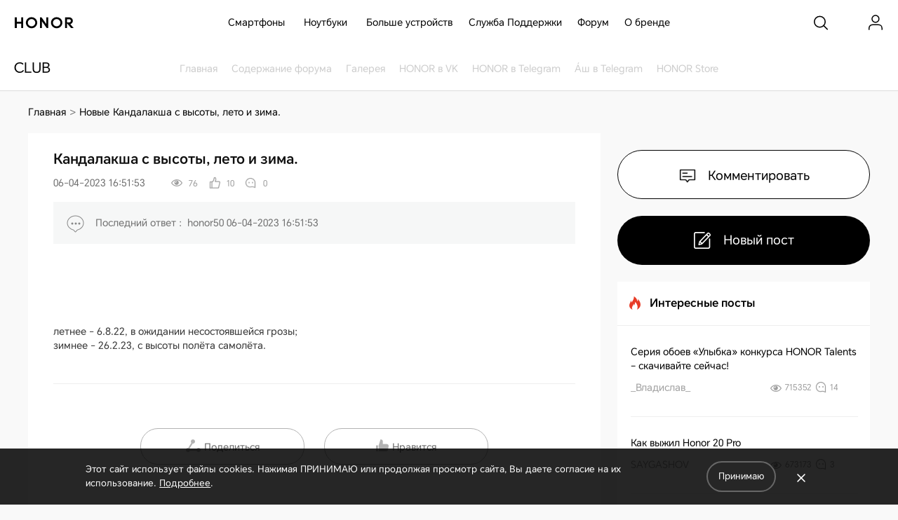

--- FILE ---
content_type: text/html
request_url: https://www.honor.com/ru/club/topicdetail/topicid-3524892899246080/
body_size: 65091
content:

<!DOCTYPE HTML>
<html xml:lang="ru-RU" lang="ru-RU">
	
    <head>
    <meta charset="UTF-8"/>
    <meta http-equiv="X-UA-Compatible" content="IE=edge; charset=utf-8"/>
    <meta name="viewport" content="width=device-width, initial-scale=1.0, minimum-scale=1.0, maximum-scale=1.0, user-scalable=no"/>
    <meta name="applicable-device" content="pc,mobile"/>
    <meta name="format-detection" content="telephone=no"/>
    <meta name="template" content="forum-content-page"/>
    
    
    
        <meta name="share-img"/>
    
    
    <meta name="yandex-verification" content="bd759e2f3e83c80b"/>
    
    

    
    <!-- <sly data-sly-include="/apps/honor-site/components/page/base-page/meta.html"/> -->


    <meta name="robots" content="index, follow"/>
	<meta name="description" content="летнее - 6.8.22, в ожидании несостоявшейся грозы; зимнее - 26.2.23, с высоты полёта самолёта."/>
	<meta name="keywords" content="HONOR CLUB"/>
  <meta property="og:type" content="website"/>
  
    <meta property="og:image" content="https://iforum-ru.c.hihonor.com/ru_data/images/10000/2023/4/6/fc84e784-6e80-4fc4-9fa2-f74498b1510a.jpg?imageId=319635"/>
  
  
    <meta property="og:image" content="/etc/designs/honor-site-forum/images/logo.svg"/>
  
	<meta property="og:title" content="Кандалакша с высоты, лето и зима. | HONOR CLUB (RU)"/>
  <meta property="og:description" content="летнее - 6.8.22, в ожидании несостоявшейся грозы; зимнее - 26.2.23, с высоты полёта самолёта."/>
  
    <meta property="og:url" content="https://www.honor.com/ru/club/forumplate/%D1%84%D0%BE%D1%82%D0%BE%D0%B3%D1%80%D0%B0%D1%84%D0%B8%D1%8F/forumid-5/"/>
  
  
    <meta property="og:url" content="https://www.honor.com/ru/club/"/>
  
	<meta name="revisit-after" content="7 days"/>
	<title style="position: absolute;top: -1000px;">Кандалакша с высоты, лето и зима. | HONOR CLUB (RU)</title>
	
	<link rel="canonical" href="https://www.honor.com/ru/club/topicdetail/topicid-3524892899246080/"/>
    
    
    
    
    
    
    
    


    












    
    
    


    
    
    
    
    
    <link rel="apple-touch-icon" href="/etc/designs/honor-site/assets/apple-icon.png" sizes="144x144"/>
    <link rel="icon" href="/etc/designs/honor-site/assets/favicon.ico" type="image/x-icon"/>
    <link rel="shortcut icon" href="/etc/designs/honor-site/assets/favicon.ico" type="image/x-icon"/>
    
    
<script type="text/javascript">
    // data layer javascript
    window.digitalData={"page":{"pageInfo":{"pageName":"honor::club:ru:topicdetail","countryCode":"RU","countryCodeForAPI":"RU","siteCode":"ru","siteCode2":"ru","siteName":"Russian (русский)","appNum":"A89116999","dbName":"WWW_DEVICE_RU_H","language":"ru_ru","site":"honor","uri":"/ru/club/topicdetail/","siteCodeForAPI":"ru","pageNameForGTM":"ru-topicdetail","pageCategory1":"Official Site","pageCategory2":"Others"},"category":{"pageType":"topicdetail","primaryCategory":"club","subCategory1":"ru","subCategory2":"topicdetail"}},"event":[]};
    window.isArabicSite=false;
    window.languageShortNameForCodeAudio = "ru";
    window.verificationCodeAudioSwitch = localStorage.getItem("accessibility_switch_" + window.digitalData.page.pageInfo.siteCode) === "enabled";
    window.displayEnergyEfficiencyLabels= false;
</script>


<script type="text/javascript">
    window.countryLangAemConfig ={EURASIA: { siteCode: "ru_UZ_X", siteCode4Honor: "ru_UZ_X", languageCode: "ru" },ID: { siteCode: "in_ID_X", siteCode4Honor: "in_ID_X", languageCode: "id" },"KW-EN": { siteCode: "en_KW_X", siteCode4Honor: "en_KW_X", languageCode: "en" },"KW-AR": { siteCode: "ar_KW_X", siteCode4Honor: "ar_KW_X", languageCode: "ar" },"UZ-RU": { siteCode: "ru_UZ_X", siteCode4Honor: "ru_UZ_X", languageCode: "ru" },};
</script>


<script type="text/javascript">
    var honorSupport = {};
    honorSupport["apiBaseUrl"] = "https:\/\/selfservice\u002Dsg.hihonor.com\/ccpcmd\/services\/dispatch\/secured\/CCPC\/EN";
    honorSupport["apiD365BaseUrl"] = "";
    honorSupport["apiBaseUrlForApig"] = "";
    honorSupport["apiBaseUrlForIntegratedService"] = "";
    window.isEuSite = honorSupport.apiBaseUrl.indexOf("selfservice-eu") > 0 || honorSupport.apiBaseUrl.indexOf("selfservice-oversea")  > 0 ? true :false ;
</script>



<script type="text/javascript">
    var coverageCountryConfig = "[]";
    window.coverageCountryList = JSON.parse(coverageCountryConfig);
    window.uniteHomepage = "\/ru\/";
    window.isECommerceSite = "Self\u002DeCommerce";
    window.showGroupPrice = Boolean(true);
    window.ecApiHost="https:\/\/selfservice\u002Dru.hihonor.com\/ccpcmd\/services\/dispatch\/secured\/CCPC\/EN\/eCommerce\/";
    window.comApiHostForEc="https:\/\/selfservice\u002Dsg.hihonor.com\/ccpcmd\/services\/dispatch\/secured\/CCPC\/EN" + (honorSupport.apiBaseUrl.indexOf("selfservice-oversea")  > 0 ? "/sitECommerce/" :"/eCommerce/"); 
    window.cuepfApi = "";
    window.onePortalForClub = false;
    window.onePortalForSupport = false;
    window.loginInfoApi = "";
    window.isUseNewLogin = true;
    window.isUseCmscNewApi = Boolean(false);
    window.integrationServicesApi = "";
    window.eqxiuLoginRedirectApi = "";

    window.dateFormatStr = "yyyy\u002DMM\u002Ddd";
    window.timeFormatStr = "HH:mm:ss";
    window.shortTimeFormatStr = "HH:mm";
    window.timezone = "+03";
    window.amPmString = JSON.parse("[\x22AM\x22,\x22PM\x22]");
    window.cityTimezone = "";
    window.dropOffModuleTitle = "";
    window.dropOffModuleDesc = "";
    window.enableSubscribeRiskManagement = Boolean(false);
</script>

<script type="text/javascript">
    window.putCurrencyFront=Boolean(false);
    window.thousandSeparator=" ";
    window.currencyUnit="₽";
    window.isoCurrencyUnit="RUB";
    window.decimalPoint= ",";
    window.showCurrencySpace=Boolean(true);
    window.showDecimal= Boolean(false);
    window.putFromFront=Boolean(true);

    window.enableHonorPoints=Boolean(false);
    window.activityCodeHonorPoints="";
    window.batchTypeHonorPoints="";
    window.shareActivityCodeHonorPoints="";
    window.pointsCenterLink = "";
    window.pointsDetailsLink = "";
    window.pointsRuleLink = "";
    window.checkoutLinkWeb = "\/ru\/shop\/checkout\/";
    window.cartLink="\/ru\/shop\/cart\/";
    window.goShoppingLink="\/ru\/";
    window.orderListLink="\/ru\/account\/order\u002Dlist\/";
    window.viewOrderPageLink="\/ru\/shop\/order\/find\u002Dorder\/";
    window.colorString="COLOR,Color, color, Colors, colors, la couleur, La Couleur, Colore, colore, Fabre, fabre цвет, اللون,цвет";
    window.memoryString="memory, storage, Memory,MEMORY, Storage, memoria, Memoria, la mémoire, La mémoire, speicher, Speicher,ПАМЯТЬ"; 
    window.processorString = "";
	window.operatingSystemString = "";
    window.guestModeOn=Boolean(true);
    window.enableInstallment = Boolean(true);
    window.groupPLPLink = "\/ru\/shop\/group\/";
    window.gatewayAPI = "https:\/\/selfservice\u002Dru.hihonor.com\/ccpcmd\/services\/dispatch\/secured\/CCPC\/EN\/";
    window.installmentWithCharge = "or {1}\/mo. for {0} mo.";
    window.installmentNoCharge = "{3} interest for {0} months";
    window.enableRiskified = Boolean(false);
    window.enableForter = Boolean(false);
    window.riskifiedLoad = "";
    window.isWestEuPriceMode = Boolean(false);
    window.cartLink = "\/ru\/shop\/cart\/";
    //Facebook Conversion API
    window.isAddToCart = Boolean(false);
    window.isPageView = Boolean(false);
    window.isPurchase = Boolean(false);
    window.isSubscription = Boolean(false);
</script>





<script type="text/javascript">
    let resString = "[]";
    window.leaveTheRetentionPopupConfig = JSON.parse(resString);
</script>

<script type="text/javascript">
    window.hideLeaveRetentionPopup = Boolean();
</script>
<script type="text/javascript">
    window.currentTemplate = "forum\u002Dcontent\u002Dpage";
</script>

<script type="text/javascript">
    window.EqualWebSiteKey = "7cf80854c97f59f2768729c6afc35ad1";
    window.coreCallSrc = "core\/5.0.13\/accessibility.js";
    window.coreCallIntegrity = "sha512\u002Dpk3CeR0KGJu+GfK2x2ybTSZ1o1qfua6XW2PRAxMWOhC85M3+CanPYmvRp6BOiW0\/riZjWGerRN7+JH4wEF0wJQ==";
    window.menuLanguageMapJson = "{\x22DE\x22:\x22DE\x22,\x22NO\x22:\x22NB\x22,\x22RS\x22:\x22SR\x22,\x22BE\x22:\x22NL\x22,\x22FI\x22:\x22FI\x22,\x22PT\x22:\x22PT\u002DPT\x22,\x22BG\x22:\x22BG\x22,\x22HR\x22:\x22HR\x22,\x22IT\x22:\x22IT\x22,\x22GR\x22:\x22EL\x22,\x22FR\x22:\x22FR\x22,\x22HU\x22:\x22HU\x22,\x22ES\x22:\x22ES\x22,\x22AT\x22:\x22EN\u002DAU\x22,\x22BE\u002DFR\x22:\x22FR\x22,\x22UK\x22:\x22EN\u002DGB\x22,\x22SI\x22:\x22SL\x22,\x22CZ\x22:\x22CS\x22,\x22SK\x22:\x22SK\x22,\x22PL\x22:\x22PL\x22,\x22IE\x22:\x22EN\u002DGB\x22,\x22RO\x22:\x22RO\x22,\x22NL\x22:\x22NL\x22}";
</script>


<script type="text/javascript">
    let commSiteCode = window.digitalData.page.pageInfo.siteCode;
    //是否为uk站点
    var isUkSite = commSiteCode === "uk";
    //是否为nl站点
    var isNlSite = commSiteCode === "nl";
    //是否为fr站点
    var isFrSite = commSiteCode === "fr";
    //是否为pe站点
    var isPeSite = commSiteCode === "pe";
    //是否为sp站点
    var isEsSite = commSiteCode === "es";
    //是否为ru站点
    var isRuSite = commSiteCode === "ru";
    //是否为my站点
    var isMySite = commSiteCode === "my" || commSiteCode === "mybm";
    //是否为de站点
    var isDeSite = commSiteCode === "de";
    //是否为de站点
    var isItSite = commSiteCode === "it";
    //是否为mx站点
    var isMxSite = commSiteCode === "mx";
    //是否为ae-en站点
    var isAeSite = commSiteCode.indexOf("aeen") > -1 || commSiteCode.indexOf("aear") > -1;
    //是否为sa-en站点
    var isSaSite = commSiteCode.indexOf("sa") > -1 || commSiteCode.indexOf("saar") > -1 || commSiteCode.indexOf("saen") > -1;
	let returnDeliveryProviderList = "[]";
    // 获取站点逆向订单对应的物流id
    let returnProviderListData = JSON.parse(returnDeliveryProviderList);
    let logisticsProviderNum = Number(returnProviderListData[0]?.logisticsProviderId?.trim());
    let logisticsMethodId = logisticsProviderNum ? logisticsProviderNum : (
        isAeSite ? 5026 :
        isSaSite ? 5030 :
        isFrSite ? 5007 :
        isEsSite ? 5004 : 
        isUkSite ? 5005 : 
        isPeSite ? 5040 : 4
    );
    // 对应物流id
    const reverseLogisticsMapping = {
        "EMS": 2,
        "DHL": 4,
        "JDL": 5030,
        "DPD": 5005,
        "SEUR": 5004,
        "PONY": 5110,
        "IMILE": 5026,
        "CHRONOPOST": 5007,
        "Urbano": 5040
    };
</script>

    
    
    
    
    
<link rel="stylesheet" href="/etc/designs/honor-site/common/base.min.3e600e039cd497909c01933a253f3cbd.css" type="text/css">



    
    
<link rel="stylesheet" href="/etc/designs/honor-site/clientlib-base.min.1230f1af575530c1e38f64bb6d4e2c10.css" type="text/css">




    
    
    
    

    
    



    

    

    
    
<script src="/etc/designs/honor-site/common/base.min.75e45f07911c899efde9a86cdda61eb2.js"></script>



    
    
<script src="/etc/designs/honor-site/common/base-business.min.2e4a2e17f2d19848311f32b9816c37f6.js"></script>




    
    



<script>
  window.clubPageType = "";
  window.clubSiteCode = "club"; //club
  window.clubSite = "ru"; //my --> site & site_Code

  //开发者社区由于aem目录在第4层，html lang属性无法获取，导致Honor.I18n.get 方法翻译无法获取lang。aem公共代码仓和官网共用，不好修改，所以在这里设置下
  if (!$("html").attr("lang")) {
    const langMap = {
      cn: "zh-CN",
      global: "en",
    };

    $("html").attr(
      "lang",
      langMap[clubSite]
    );
    $("html").attr(
      "xml:lang",
      langMap[clubSite]
    );
  }
</script>


  
    
<link rel="stylesheet" href="/etc/designs/honor-site-forum/common.min.f0487b4c336d2ab964b456b51c69d042.css" type="text/css">
<script src="/etc/designs/honor-site-forum/common.min.56ee77eb842b361cde3f7b8822688ed5.js"></script>








    
    
    
    


    <script type="text/javascript">window.pageLoadStart = new Date().getTime();</script>

    
    



<script type="text/javascript">
	var honorData={loginStatus:"",loginName:"",userAgent:"",loginGid:"",nationalCode:"",loginStep:""};
	var gaCountry=window.digitalData.page.pageInfo.countryCode;
	var siteCode=window.digitalData.page.pageInfo.siteCode;
	honorData.userAgent = navigator.userAgent;
	honorData.loginName = decodeURI(utils.getCookie('loginUid'));
	honorData.loginGid = decodeURI(utils.getCookie('loginGid'));
	honorData.nationalCode = decodeURI(utils.getCookie('nationalCode'));
	if (honorData.loginName != "" && null != honorData.loginName  && honorData.loginName !="null") {
		honorData.loginStatus="logged-in";
		honorData.loginStep = "success";
	}else{
		honorData.loginStatus="guest";
		honorData.loginGid = "";
		honorData.loginStep = "start";
	}
	window.dataLayer = window.dataLayer ||[];
	window.dataLayer.push({
		"event": "page_view",
		"loginStatus": honorData.loginStatus,
		"userID": honorData.loginGid,
		"siteCountryCode": honorConfig.countryCode,
		"pageCategory1": honorConfig.pageCategory1,
		"pageCategory2": honorConfig.pageCategory2,
		"pageName": window.digitalData.page.pageInfo.pageNameForGTM,
		"website_version": "2021revamp"
	});
</script>






    

    
     
    
    
    
    
        
    

</head>
    
	
	    <body class="honor-v2 visibility-h">
	
	
	
	
	
	
	

	
	
	

	

   		<div class="__ru_ru__"> 
	        



	        








    <div class="header forum-header">
  

  
    <style>
      /* 英文和小语种 */
      @font-face {
        font-family: "HONORSansWorld";
        src: url("/content/dam/honor/community/creator/fonts/en-and-other/otf/HONORSansWorld-Thin.otf") format('opentype'),
        url("/content/dam/honor/community/creator/fonts/en-and-other/ttf/HONORSansWorld-Thin.ttf") format('truetype'),
        url("/content/dam/honor/community/creator/fonts/en-and-other/woff/HONORSansWorld-Thin.woff") format('woff'),
        url("/content/dam/honor/community/creator/fonts/en-and-other/woff2/HONORSansWorld-Thin.woff2") format('woff2'),
        url("/content/dam/honor/community/creator/fonts/en-and-other/eot/HONORSansWorld-Thin.eot") format('embedded-opentype'),
        url("/content/dam/honor/community/creator/fonts/en-and-other/svg/HONORSansWorld-Thin.svg") format('svg');
        font-weight: 100;
        font-display: swap;
      }

      @font-face {
        font-family: "HONORSansWorld";
        src: url("/content/dam/honor/community/creator/fonts/en-and-other/otf/HONORSansWorld-ExtraLight.otf") format('opentype'),
        url("/content/dam/honor/community/creator/fonts/en-and-other/ttf/HONORSansWorld-ExtraLight.ttf") format('truetype'),
        url("/content/dam/honor/community/creator/fonts/en-and-other/woff/HONORSansWorld-ExtraLight.woff") format('woff'),
        url("/content/dam/honor/community/creator/fonts/en-and-other/woff2/HONORSansWorld-ExtraLight.woff2") format('woff2'),
        url("/content/dam/honor/community/creator/fonts/en-and-other/eot/HONORSansWorld-ExtraLight.eot") format('embedded-opentype'),
        url("/content/dam/honor/community/creator/fonts/en-and-other/svg/HONORSansWorld-ExtraLight.svg") format('svg');
        font-weight: 200;
        font-display: swap;
      }

      @font-face {
        font-family: "HONORSansWorld";
        src: url("/content/dam/honor/community/creator/fonts/en-and-other/otf/HONORSansWorld-Light.otf") format('opentype'),
        url("/content/dam/honor/community/creator/fonts/en-and-other/ttf/HONORSansWorld-Light.ttf") format('truetype'),
        url("/content/dam/honor/community/creator/fonts/en-and-other/woff/HONORSansWorld-Light.woff") format('woff'),
        url("/content/dam/honor/community/creator/fonts/en-and-other/woff2/HONORSansWorld-Light.woff2") format('woff2'),
        url("/content/dam/honor/community/creator/fonts/en-and-other/eot/HONORSansWorld-Light.eot") format('embedded-opentype'),
        url("/content/dam/honor/community/creator/fonts/en-and-other/svg/HONORSansWorld-Light.svg") format('svg');
        font-weight: 300;
        font-display: swap;
      }

      @font-face {
        font-family: "HONORSansWorld";
        src: url("/content/dam/honor/community/creator/fonts/en-and-other/otf/HONORSansWorld-Regular.otf") format('opentype'),
        url("/content/dam/honor/community/creator/fonts/en-and-other/ttf/HONORSansWorld-Regular.ttf") format('truetype'),
        url("/content/dam/honor/community/creator/fonts/en-and-other/woff/HONORSansWorld-Regular.woff") format('woff'),
        url("/content/dam/honor/community/creator/fonts/en-and-other/woff2/HONORSansWorld-Regular.woff2") format('woff2'),
        url("/content/dam/honor/community/creator/fonts/en-and-other/eot/HONORSansWorld-Regular.eot") format('embedded-opentype'),
        url("/content/dam/honor/community/creator/fonts/en-and-other/svg/HONORSansWorld-Regular.svg") format('svg');
        font-weight: 400 500;
        font-display: swap;
      }

      @font-face {
        font-family: "HONORSansWorld";
        src: url("/content/dam/honor/community/creator/fonts/en-and-other/otf/HONORSansWorld-DemiBold.otf") format('opentype'),
        url("/content/dam/honor/community/creator/fonts/en-and-other/ttf/HONORSansWorld-DemiBold.ttf") format('truetype'),
        url("/content/dam/honor/community/creator/fonts/en-and-other/woff/HONORSansWorld-DemiBold.woff") format('woff'),
        url("/content/dam/honor/community/creator/fonts/en-and-other/woff2/HONORSansWorld-DemiBold.woff2") format('woff2'),
        url("/content/dam/honor/community/creator/fonts/en-and-other/eot/HONORSansWorld-DemiBold.eot") format('embedded-opentype'),
        url("/content/dam/honor/community/creator/fonts/en-and-other/svg/HONORSansWorld-DemiBold.svg") format('svg');
        font-weight: 600 700;
        font-display: swap;
      }

      @font-face {
        font-family: "HONORSansWorld";
        src: url("/content/dam/honor/community/creator/fonts/en-and-other/otf/HONORSansWorld-ExtraBold.otf") format('opentype'),
        url("/content/dam/honor/community/creator/fonts/en-and-other/ttf/HONORSansWorld-ExtraBold.ttf") format('truetype'),
        url("/content/dam/honor/community/creator/fonts/en-and-other/woff/HONORSansWorld-ExtraBold.woff") format('woff'),
        url("/content/dam/honor/community/creator/fonts/en-and-other/woff2/HONORSansWorld-ExtraBold.woff2") format('woff2'),
        url("/content/dam/honor/community/creator/fonts/en-and-other/eot/HONORSansWorld-ExtraBold.eot") format('embedded-opentype'),
        url("/content/dam/honor/community/creator/fonts/en-and-other/svg/HONORSansWorld-ExtraBold.svg") format('svg');
        font-weight: 800;
        font-display: swap;
      }

      @font-face {
        font-family: "HONORSansWorld";
        src: url("/content/dam/honor/community/creator/fonts/en-and-other/otf/HONORSansWorld-Heavy.otf") format('opentype'),
        url("/content/dam/honor/community/creator/fonts/en-and-other/ttf/HONORSansWorld-Heavy.ttf") format('truetype'),
        url("/content/dam/honor/community/creator/fonts/en-and-other/woff/HONORSansWorld-Heavy.woff") format('woff'),
        url("/content/dam/honor/community/creator/fonts/en-and-other/woff2/HONORSansWorld-Heavy.woff2") format('woff2'),
        url("/content/dam/honor/community/creator/fonts/en-and-other/eot/HONORSansWorld-Heavy.eot") format('embedded-opentype'),
        url("/content/dam/honor/community/creator/fonts/en-and-other/svg/HONORSansWorld-Heavy.svg") format('svg');
        font-weight: 900;
        font-display: swap;
      }
    </style>
    
    
  

  <style>
    body {
      --magic-blue: #256fff;
      /* #00b1ff */
    }

    a:hover {
      color: var(--magic-blue, #23527c);
    }
  </style>

  <!-- <script src="/etc/designs/honor-site-forum/common/js/vconsole.min.js"></script>
  <script>
    new VConsole()
  </script> -->

  <div style="position: relative" class="forum-header-wrapper">
    
    
    
    
    
    
      
  <!-- appid  -->
  <input type="hidden" id="appid" value="10000"/>
  <!-- API  -->
  <input type="hidden" id="apiUrl" value="https://iforum-ru.c.honor.com"/>
  <!--API Interface-->
  <input type="hidden" id="loginPort"/>
  <!--UP link-->
  <input type="hidden" id="clientUrl" value="https://accounts.google.com/o/oauth2/v2/auth?scope=https://www.googleapis.com/auth/userinfo.email&amp;response_type=code&amp;redirect_uri=https://community.honor.ru/login&amp;client_id=180336487649-pi16a6a903hi7qbjlkvoem2ah3lfl6eu.apps.googleusercontent.com&amp;access_type=offline"/>
  <input type="hidden" id="reqClientType"/>
  <input type="hidden" id="loginChannel"/>
  <!--login link-->
  <input type="hidden" id="clientId"/>

  <!-- login status -->
  <input type="hidden" id="isLogged" value="false"/>
  <input type="hidden" id="displayCoverImage" value="on"/>
  <!-- login status -->
  <input type="hidden" id="common_login_domain" value="https://hnoauth-login-drru.cloud.hihonor.com/oauth2/v3/authorize?response_type=code&amp;client_id=210800002&amp;redirect_uri=https%3A%2F%2Fcommunity.honor.ru%2Flogin&amp;scope=openid%20profile%20https%3A%2F%2Fwww.hihonor.com%2Fauth%2Faccount%2Fbase.profile&amp;access_type=offline&amp;state=1&amp;nonce=1&amp;display=page&amp;lang=ru-ru"/>
  <input type="hidden" id="common_login_country" value="ru"/>
  <input type="hidden" id="common_login_domain_wap" value="https://m.honor.ru"/>
  <!-- url link -->
  <input type="hidden" id="environmentUrl" value="https://www.honor.com/ru/club/"/>
  <!-- honorConfig.loginLang -->
  <input type="hidden" id="loginLang"/>
  <!-- honorConfig.IdCloudloginLang -->
  <input type="hidden" id="IdCloudloginLang"/>

  <!-- vk shear link -->
  <input type="hidden" id="shearVk" value="https://vk.com/honorru"/>
  <!-- vk shear link -->
  <input type="hidden" id="shearInstagram" value="https://www.instagram.com/honorrus/"/>
  <!-- vk shear link -->
  <input type="hidden" id="shearFacebook" value="https://www.facebook.com/HonorRu/"/>
  <!-- vk shear link -->
  <input type="hidden" id="shearYoutube" value="https://www.youtube.com/channel/UC6CF6-JPuqVITSP4mTQRRyw"/>
  <!-- vk shear link -->
  <input type="hidden" id="shearTwitter"/>

  <!-- i18n -->
  <input type="hidden" id="i18n_delete" value="forum_i18n.button.Delete"/>
  <input type="hidden" id="i18n_cancel" value="forum_i18n.button.Cancel"/>
  <input type="hidden" id="i18n_networkProblemTips" value="forum_i18n.public1.NetworkProblemTips"/>
  <input type="hidden" id="i18n_listLockedInfo" value="forum_i18n.list.LockedInfo"/>
  <input type="hidden" id="i18n_headerLockedInfo" value="У вас нет доступа к этому модулю"/>
  <input type="hidden" id="i18n_detailsVotingEnd" value="forum_i18n.details.VotingEnd"/>
  <input type="hidden" id="i18n_detailsTagNameIllegal" value="forum_i18n.details.TagNameIllegal"/>
  <input type="hidden" class="i18n_yes" value="Да"/>
  <input type="hidden" class="i18n_no" value="Нет"/>
  <input type="hidden" class="i18n_ok" value="Да"/>
  <input type="hidden" class="i18n_fansPoint" value="Баллов"/>
  <input type="hidden" id="i18n_postUnderReview" value="Публикация на модерации, временно недоступна."/>
  <input type="hidden" id="i18n_postNotAccessed" value="Были использованы недопустимые слова"/>
  <input type="hidden" id="i18n_postContentIllegal" value="The post content is illegal."/>
  <script>
    if (clubSiteCode == "club") {
      var ajaxUrl = document.getElementById("apiUrl").value || "", //API接口
        clientUrl = document.getElementById("clientUrl").value, // UP链接
        reqClientType = document.getElementById("reqClientType").value,
        loginChannel = document.getElementById("loginChannel").value,
        loginPort = document.getElementById("loginPort").value, // 登录环境
        clientID = document.getElementById("clientId").value, //appId
        loginLangVal = document.getElementById("loginLang").value,
        IdCloudloginLangVal = document.getElementById("IdCloudloginLang").value;
        displayCoverImage = document.getElementById("displayCoverImage").value;
    }
  </script>
  <!-- internationalization -->
  <ul style="display: none">
    <li class="edit-edit-characters">Символов</li>
    <li class="edit-source">Источник</li>
    <li class="edit-undo">Отменить</li>
    <li class="edit-redo">Повторить</li>
    <li class="edit-bold">Жирный</li>
    <li class="edit-italic">Курсивный</li>
    <li class="edit-underline">Подчеркнутый</li>
    <li class="edit-strikethrough">Зачеркнутый</li>
    <li class="edit-superscript">Врхний индекс</li>
    <li class="edit-subscript">Индекс</li>
    <li class="edit-forecolor">Цвет шрифта</li>
    <li class="edit-backcolor">Цвет выделения</li>
    <li class="edit-removeformat">Очистить форматирование</li>
    <li class="edit-insertorderedlist">
      Упорядоченный список
    </li>
    <li class="edit-insertunorderedlist">
      Неупорядоченный список
    </li>
    <li class="edit-selectall">выбрать все</li>
    <li class="edit-cleardoc">Очистить документ</li>
    <li class="edit-paragraph">Параграф</li>
    <li class="edit-fontfamily">Семейство шрифтов</li>
    <li class="edit-fontsize">Размер шрифта</li>
    <!-- <li class="edit-lineheight">высота линии</li> -->
    <li class="edit-justifyleft">Выровнять по левому краю</li>
    <li class="edit-justifycenter">Выровнять по центру</li>
    <li class="edit-justifyright">Выровнять по правому краю</li>
    <li class="edit-link">Ссылка</li>
    <li class="edit-unlink">Удалить ссылку</li>
    <li class="edit-image">Изображение</li>
    <li class="edit-video">Видео</li>
    <li class="edit-Horizontal">Горизонтальный</li>
    <li class="edit-lang-input-url">URL</li>
    <li class="edit-ok">Да</li>
    <li class="edit-cancel">Отмена</li>
    <li class="edit-imgsearch">imgSearch</li>
    <li class="edit-dragtip">dragTip</li>
    <li class="edit-local">Локальный</li>
    <li class="edit-insertv">Вставить видеоссылку</li>
    <li class="edit-video-size">Размер видео</li>
    <li class="edit-video-width">Ширина видео</li>
    <li class="edit-video-height">Высота видео</li>
    <li class="edit-video-alignment">
      Выравнивание
    </li>
    <li class="edit-themecolor">Темы</li>
    <li class="edit-standardcolor">Стандартные цвета</li>
    <li class="edit-uploadFormateFail">
      honor.post.edit.uploadFormateFail
    </li>
    <li class="edit-emotion">Реакция</li>
    <li class="edit-hide">Скрыть</li>
    <li class="i18n_supportUploadFile">
      Поддерживаемый формат : zip,rar,doc,docx,xls,xlsx,pdf,apk,hwt
    </li>
    <li class="i18n_postFailedFiles">
      Вложения не загружаются полностью, продолжают публиковать пост?
    </li>
    <li class="i18n_block">Заблокировать</li>
    <li class="i18n_cancelblock">Отменить блокировку</li>
  </ul>


      
    
<link rel="stylesheet" href="/etc.clientlibs/honor-site-forum/components/content/forum-header/clientlib-basic.min.9125f88a8cbdc99653983a2ddda4c63e.css" type="text/css">



      
	

	
	
	
		
			<div class="header header_v4 ">
				<div class="nav_pop"></div>
				<input type="hidden" value="https://service.hihonor.com/weknow/servlet/show/knowAttachmentServlet?knowId=" id="attachmentUrl"/>
				<input type="hidden" value="https://service.hihonor.com/weknow/servlet/download/public?contextNo=" id="softPath"/>
				<input type="hidden" id="isNewCommodity"/>
				<div class="quick-skip-panel">
					<a id="SkipToMainContent" href="#" target="_self" target="_blank">Перейти к основному содержимому</a>
					<a id="SkipToAboutHonor" href="#skipFooterBoxV4" target="_self" target="_blank">Перейти к «Сведениям о компании Honor»</a>
				</div>

				
				
				

				<!--pcp top banner -->
				
                <!--pcp top banner End -->

				
				<input type="hidden" id="casUrl"/>

				
				
				
				
				
				
				
				

				
				
					<div id="skipHeaderV4" class="header-v2 header-v4">
						
<div class="go-back-top footer_v4">
    <div class="back-content">
        <p class="icon hicon-arrow-up"></p>
        <p class="top-tip">TOP</p>
    </div>
</div>








<div class="black_nav_wrap">
    
</div>
<div class="ho-middle-wrap">
    <div class="header-nav-v4 ho-middle-v4">

        <a href="/ru/" class="logo-home">
            <img class="logo" src="/content/dam/honor/common/logo/logo.svg" title="HONOR" alt="HONOR"/>
        </a>
        <div class="pc-header">
            <!--/* Header nav Start */ -->
            <div class="nav-lists">
                
                
    
    
    
    <div class="nav-item">
        <div class="nav-item-div">
            
            
                
                    <a class="nav-link nav-link-pc" data-txtnameforga="Смартфоны" href="/ru/phones/">Смартфоны</a>
                    <button class="nav-select-menu-icon" aria-label="Смартфоны" aria-expanded="false"></button>
                
                
                <div class="nav_content_v4 old">
                    <div class="nav_content_v4_item">
                        <div class="nav_sec_list " role="tablist">
                            
                                <button class="nav_sec_item" role="tab" aria-selected="false" style="opacity: 1" tabindex="0">
                                    <a tabindex="-1" aria-hidden="true" href="javascript:void(0)" data-txtnameforga="Latest Product">Новинка 
</a>
                                </button>
                            
                                <button class="nav_sec_item" role="tab" aria-selected="false" style="opacity: 0.6" tabindex="0">
                                    <a tabindex="-1" aria-hidden="true" href="javascript:void(0)" series-type="n_series" data-txtnameforga="HONOR N Series">HONOR N Series</a>
                                </button>
                            
                                <button class="nav_sec_item" role="tab" aria-selected="false" style="opacity: 0.6" tabindex="0">
                                    <a tabindex="-1" aria-hidden="true" href="javascript:void(0)" series-type="x_series" data-txtnameforga="HONOR X Series">HONOR X Series</a>
                                </button>
                            
                        </div>
                        
                        
                            <div class="nav_content_v4_wrap">
                                
                                    <div class="nav_sec_list_wrap" data-series="latest">
                                        <!-- 产品图-->
                                        <div class="nav_sec_content_v4" role="list">
                                            
                                                
                                                <a href="/ru/phones/honor-50/" class="nav_content_v4_normal_list" tabindex="-1" target="_self" data-index="1">
                                                    <div class="img_wrap">
                                                        <picture>
                                                            
                                                            <source media="(min-width: 751px)" data-srcset="/content/dam/honor/common/product-list/product-series/honor-50/honor-50-silver-pc-back.png" srcset="/etc/designs/honor-site/assets/lazyload/placeholder.png"/>
                                                            <img draggable="false" class="product-img_left lazyload" data-src="/content/dam/honor/common/product-list/product-series/honor-50/honor-50-silver-pc-back.png" alt="HONOR 50" src="/etc/designs/honor-site/assets/lazyload/placeholder.png" aria-hidden="true"/>
                                                        </picture>
                                                        <picture>
                                                            
                                                            <source media="(min-width: 751px)" data-srcset="/content/dam/honor/common/product-list/product-series/honor-50/honor-50-silver-pc-front.png" srcset="/etc/designs/honor-site/assets/lazyload/placeholder.png"/>
                                                            <img draggable="false" class="product-img_right lazyload" data-src="/content/dam/honor/common/product-list/product-series/honor-50/honor-50-silver-pc-front.png" alt="HONOR 50" src="/etc/designs/honor-site/assets/lazyload/placeholder.png" aria-hidden="true"/>
                                                        </picture>
                                                        
                                                    </div>

                                                    
                                                    <div class="product_name" data-txtnameforga="HONOR 50">
                                                        <span class="product_name_text">HONOR 50</span>
                                                        
    
    

    


                                                    </div>
                                                </a>
                                            
                                                
                                                <a href="/ru/phones/honor-50-lite/" class="nav_content_v4_normal_list" tabindex="-1" target="_self" data-index="2">
                                                    <div class="img_wrap">
                                                        <picture>
                                                            
                                                            <source media="(min-width: 751px)" data-srcset="/content/dam/honor/common/product-list/product-series/honor-50lite/honor-50-lite-silvery-pc-back.png" srcset="/etc/designs/honor-site/assets/lazyload/placeholder.png"/>
                                                            <img draggable="false" class="product-img_left lazyload" data-src="/content/dam/honor/common/product-list/product-series/honor-50lite/honor-50-lite-silvery-pc-back.png" alt="HONOR 50 Lite" src="/etc/designs/honor-site/assets/lazyload/placeholder.png" aria-hidden="true"/>
                                                        </picture>
                                                        <picture>
                                                            
                                                            <source media="(min-width: 751px)" data-srcset="/content/dam/honor/common/product-list/product-series/honor-50lite/honor-50-lite-silvery-pc-front.png" srcset="/etc/designs/honor-site/assets/lazyload/placeholder.png"/>
                                                            <img draggable="false" class="product-img_right lazyload" data-src="/content/dam/honor/common/product-list/product-series/honor-50lite/honor-50-lite-silvery-pc-front.png" alt="HONOR 50 Lite" src="/etc/designs/honor-site/assets/lazyload/placeholder.png" aria-hidden="true"/>
                                                        </picture>
                                                        
                                                    </div>

                                                    
                                                    <div class="product_name" data-txtnameforga="HONOR 50 Lite">
                                                        <span class="product_name_text">HONOR 50 Lite</span>
                                                        
    
    

    


                                                    </div>
                                                </a>
                                            
                                                
                                                <a href="/ru/phones/honor-x8/" class="nav_content_v4_normal_list" tabindex="-1" target="_self" data-index="3">
                                                    <div class="img_wrap">
                                                        <picture>
                                                            
                                                            <source media="(min-width: 751px)" data-srcset="/content/dam/honor/common/product-list/product-series/honor-x8/list-honor-x8-silver-back.png" srcset="/etc/designs/honor-site/assets/lazyload/placeholder.png"/>
                                                            <img draggable="false" class="product-img_left lazyload" data-src="/content/dam/honor/common/product-list/product-series/honor-x8/list-honor-x8-silver-back.png" alt="HONOR X8" src="/etc/designs/honor-site/assets/lazyload/placeholder.png" aria-hidden="true"/>
                                                        </picture>
                                                        <picture>
                                                            
                                                            <source media="(min-width: 751px)" data-srcset="/content/dam/honor/common/product-list/product-series/honor-x8/list-honor-x8-silver-front.png" srcset="/etc/designs/honor-site/assets/lazyload/placeholder.png"/>
                                                            <img draggable="false" class="product-img_right lazyload" data-src="/content/dam/honor/common/product-list/product-series/honor-x8/list-honor-x8-silver-front.png" alt="HONOR X8" src="/etc/designs/honor-site/assets/lazyload/placeholder.png" aria-hidden="true"/>
                                                        </picture>
                                                        
                                                    </div>

                                                    
                                                    <div class="product_name" data-txtnameforga="HONOR X8">
                                                        <span class="product_name_text">HONOR X8</span>
                                                        
    
    

    


                                                    </div>
                                                </a>
                                            
                                        </div>
                                        <!-- 按钮-->
                                        <div class="btn_nav">
                                            <div class="btn_view_more">
                                                <div class="btn_more_wrap clearfix">
                                                    
                                                        <a class="all_more_products" tabindex="-1" href="/ru/phones/" series-type="" data-txtnameforga="Больше устройств"><img class="ho-icon hicon-window" src="/etc/designs/honor-site/assets/header-svg/6.svg" alt=""/>Больше устройств</a>
                                                    
                                                    
                                                </div>
                                            </div>
                                            <div class="btn_view_more">
                                                <div class="btn_more_wrap clearfix">
                                                    <a arget="_blank" href="/ru/phones/comparison/" tabindex="-1" data-txtnameforga="Сравнить устройства"><img class="ho-icon hicon-compare" src="/etc/designs/honor-site/assets/header-svg/compare.svg" alt=""/>Сравнить устройства</a>
                                                </div>
                                            </div>
                                        </div>
                                    </div>
                                
                                    <div class="nav_sec_list_wrap" data-series="n_series">
                                        <!-- 产品图-->
                                        <div class="nav_sec_content_v4" role="list">
                                            
                                                
                                                <a href="/ru/phones/honor-50/" class="nav_content_v4_normal_list" tabindex="-1" target="_self" data-index="1">
                                                    <div class="img_wrap">
                                                        <picture>
                                                            
                                                            <source media="(min-width: 751px)" data-srcset="/content/dam/honor/common/product-list/product-series/honor-50/honor-50-silver-pc-back.png" srcset="/etc/designs/honor-site/assets/lazyload/placeholder.png"/>
                                                            <img draggable="false" class="product-img_left lazyload" data-src="/content/dam/honor/common/product-list/product-series/honor-50/honor-50-silver-pc-back.png" alt="HONOR 50" src="/etc/designs/honor-site/assets/lazyload/placeholder.png" aria-hidden="true"/>
                                                        </picture>
                                                        <picture>
                                                            
                                                            <source media="(min-width: 751px)" data-srcset="/content/dam/honor/common/product-list/product-series/honor-50/honor-50-silver-pc-front.png" srcset="/etc/designs/honor-site/assets/lazyload/placeholder.png"/>
                                                            <img draggable="false" class="product-img_right lazyload" data-src="/content/dam/honor/common/product-list/product-series/honor-50/honor-50-silver-pc-front.png" alt="HONOR 50" src="/etc/designs/honor-site/assets/lazyload/placeholder.png" aria-hidden="true"/>
                                                        </picture>
                                                        
                                                    </div>

                                                    
                                                    <div class="product_name" data-txtnameforga="HONOR 50">
                                                        <span class="product_name_text">HONOR 50</span>
                                                        
    
    

    


                                                    </div>
                                                </a>
                                            
                                                
                                                <a href="/ru/phones/honor-50-lite/" class="nav_content_v4_normal_list" tabindex="-1" target="_self" data-index="2">
                                                    <div class="img_wrap">
                                                        <picture>
                                                            
                                                            <source media="(min-width: 751px)" data-srcset="/content/dam/honor/common/product-list/product-series/honor-50lite/honor-50-lite-silvery-pc-back.png" srcset="/etc/designs/honor-site/assets/lazyload/placeholder.png"/>
                                                            <img draggable="false" class="product-img_left lazyload" data-src="/content/dam/honor/common/product-list/product-series/honor-50lite/honor-50-lite-silvery-pc-back.png" alt="HONOR 50 Lite" src="/etc/designs/honor-site/assets/lazyload/placeholder.png" aria-hidden="true"/>
                                                        </picture>
                                                        <picture>
                                                            
                                                            <source media="(min-width: 751px)" data-srcset="/content/dam/honor/common/product-list/product-series/honor-50lite/honor-50-lite-silvery-pc-front.png" srcset="/etc/designs/honor-site/assets/lazyload/placeholder.png"/>
                                                            <img draggable="false" class="product-img_right lazyload" data-src="/content/dam/honor/common/product-list/product-series/honor-50lite/honor-50-lite-silvery-pc-front.png" alt="HONOR 50 Lite" src="/etc/designs/honor-site/assets/lazyload/placeholder.png" aria-hidden="true"/>
                                                        </picture>
                                                        
                                                    </div>

                                                    
                                                    <div class="product_name" data-txtnameforga="HONOR 50 Lite">
                                                        <span class="product_name_text">HONOR 50 Lite</span>
                                                        
    
    

    


                                                    </div>
                                                </a>
                                            
                                        </div>
                                        <!-- 按钮-->
                                        <div class="btn_nav">
                                            <div class="btn_view_more">
                                                <div class="btn_more_wrap clearfix">
                                                    
                                                    
                                                        <a class="all_more_products" tabindex="-1" href="/ru/phones/#n_series" series-type="n_series" data-txtnameforga="Больше устройств"><img class="ho-icon hicon-window" src="/etc/designs/honor-site/assets/header-svg/6.svg" alt=""/>Больше устройств</a>
                                                    
                                                </div>
                                            </div>
                                            <div class="btn_view_more">
                                                <div class="btn_more_wrap clearfix">
                                                    <a arget="_blank" href="/ru/phones/comparison/" tabindex="-1" data-txtnameforga="Сравнить устройства"><img class="ho-icon hicon-compare" src="/etc/designs/honor-site/assets/header-svg/compare.svg" alt=""/>Сравнить устройства</a>
                                                </div>
                                            </div>
                                        </div>
                                    </div>
                                
                                    <div class="nav_sec_list_wrap" data-series="x_series">
                                        <!-- 产品图-->
                                        <div class="nav_sec_content_v4" role="list">
                                            
                                                
                                                <a href="/ru/phones/honor-x8/" class="nav_content_v4_normal_list" tabindex="-1" target="_self" data-index="1">
                                                    <div class="img_wrap">
                                                        <picture>
                                                            
                                                            <source media="(min-width: 751px)" data-srcset="/content/dam/honor/common/product-list/product-series/honor-x8/list-honor-x8-silver-back.png" srcset="/etc/designs/honor-site/assets/lazyload/placeholder.png"/>
                                                            <img draggable="false" class="product-img_left lazyload" data-src="/content/dam/honor/common/product-list/product-series/honor-x8/list-honor-x8-silver-back.png" alt="HONOR X8" src="/etc/designs/honor-site/assets/lazyload/placeholder.png" aria-hidden="true"/>
                                                        </picture>
                                                        <picture>
                                                            
                                                            <source media="(min-width: 751px)" data-srcset="/content/dam/honor/common/product-list/product-series/honor-x8/list-honor-x8-silver-front.png" srcset="/etc/designs/honor-site/assets/lazyload/placeholder.png"/>
                                                            <img draggable="false" class="product-img_right lazyload" data-src="/content/dam/honor/common/product-list/product-series/honor-x8/list-honor-x8-silver-front.png" alt="HONOR X8" src="/etc/designs/honor-site/assets/lazyload/placeholder.png" aria-hidden="true"/>
                                                        </picture>
                                                        
                                                    </div>

                                                    
                                                    <div class="product_name" data-txtnameforga="HONOR X8">
                                                        <span class="product_name_text">HONOR X8</span>
                                                        
    
    

    


                                                    </div>
                                                </a>
                                            
                                        </div>
                                        <!-- 按钮-->
                                        <div class="btn_nav">
                                            <div class="btn_view_more">
                                                <div class="btn_more_wrap clearfix">
                                                    
                                                    
                                                        <a class="all_more_products" tabindex="-1" href="/ru/phones/#x_series" series-type="x_series" data-txtnameforga="Больше устройств"><img class="ho-icon hicon-window" src="/etc/designs/honor-site/assets/header-svg/6.svg" alt=""/>Больше устройств</a>
                                                    
                                                </div>
                                            </div>
                                            <div class="btn_view_more">
                                                <div class="btn_more_wrap clearfix">
                                                    <a arget="_blank" href="/ru/phones/comparison/" tabindex="-1" data-txtnameforga="Сравнить устройства"><img class="ho-icon hicon-compare" src="/etc/designs/honor-site/assets/header-svg/compare.svg" alt=""/>Сравнить устройства</a>
                                                </div>
                                            </div>
                                        </div>
                                    </div>
                                
                            </div>
                        
                    </div>
                </div>
            
            
            
        </div>
    </div>
    
    <div class="nav-item">
        <div class="nav-item-div">
            
            
                
                    <a class="nav-link nav-link-pc" data-txtnameforga="Ноутбуки" href="/ru/laptops/">Ноутбуки</a>
                    <button class="nav-select-menu-icon" aria-label="Ноутбуки" aria-expanded="false"></button>
                
                
                <div class="nav_content_v4 old">
                    <div class="nav_content_v4_item">
                        <div class="nav_sec_list " role="tablist">
                            
                                <button class="nav_sec_item" role="tab" aria-selected="false" style="opacity: 1" tabindex="0">
                                    <a tabindex="-1" aria-hidden="true" href="javascript:void(0)" data-txtnameforga="Latest Product">Новинка 
</a>
                                </button>
                            
                                <button class="nav_sec_item" role="tab" aria-selected="false" style="opacity: 0.6" tabindex="0">
                                    <a tabindex="-1" aria-hidden="true" href="javascript:void(0)" series-type="honor-magicbook-view-series" data-txtnameforga="HONOR MagicBook View Series">HONOR MagicBook View Series</a>
                                </button>
                            
                                <button class="nav_sec_item" role="tab" aria-selected="false" style="opacity: 0.6" tabindex="0">
                                    <a tabindex="-1" aria-hidden="true" href="javascript:void(0)" series-type="honor-magicbook-n-series" data-txtnameforga="HONOR MagicBook N Series">HONOR MagicBook N Series</a>
                                </button>
                            
                                <button class="nav_sec_item" role="tab" aria-selected="false" style="opacity: 0.6" tabindex="0">
                                    <a tabindex="-1" aria-hidden="true" href="javascript:void(0)" series-type="honor-magicbook-x-series" data-txtnameforga="HONOR MagicBook X Series">HONOR MagicBook X Series</a>
                                </button>
                            
                        </div>
                        
                        
                            <div class="nav_content_v4_wrap">
                                
                                    <div class="nav_sec_list_wrap" data-series="latest">
                                        <!-- 产品图-->
                                        <div class="nav_sec_content_v4" role="list">
                                            
                                                
                                                <a href="/ru/laptops/honor-magicbook-16/" class="nav_content_v4_normal_list" tabindex="-1" target="_self" data-index="1">
                                                    <div class="img_wrap">
                                                        
                                                        
                                                        <picture class="product-img_center-picture">
                                                            
                                                            <source media="(min-width: 751px)" data-srcset="/content/dam/honor/common/product-list/laptops/product-series/honor-magicbook-16/honor-magicbook-16-list-grey-pc.png" srcset="/etc/designs/honor-site/assets/lazyload/placeholder.png"/>
                                                            <img draggable="false" class="product-img_center lazyload" data-src="/content/dam/honor/common/product-list/laptops/product-series/honor-magicbook-16/honor-magicbook-16-list-grey-pc.png" alt="HONOR MagicBook 16" src="/etc/designs/honor-site/assets/lazyload/placeholder.png" aria-hidden="true"/>
                                                        </picture>
                                                    </div>

                                                    
                                                    <div class="product_name" data-txtnameforga="HONOR MagicBook 16">
                                                        <span class="product_name_text">HONOR MagicBook 16</span>
                                                        
    
    

    


                                                    </div>
                                                </a>
                                            
                                                
                                                <a href="/ru/laptops/honor-magicbook-view-14/" class="nav_content_v4_normal_list" tabindex="-1" target="_self" data-index="2">
                                                    <div class="img_wrap">
                                                        
                                                        
                                                        <picture class="product-img_center-picture">
                                                            
                                                            <source media="(min-width: 751px)" data-srcset="/content/dam/honor/common/product-list/laptops/product-series/honor-magicbook-v-14/honor-magicbook-view-14-list-blue-pc.png" srcset="/etc/designs/honor-site/assets/lazyload/placeholder.png"/>
                                                            <img draggable="false" class="product-img_center lazyload" data-src="/content/dam/honor/common/product-list/laptops/product-series/honor-magicbook-v-14/honor-magicbook-view-14-list-blue-pc.png" alt="HONOR MagicBook View 14" src="/etc/designs/honor-site/assets/lazyload/placeholder.png" aria-hidden="true"/>
                                                        </picture>
                                                    </div>

                                                    
                                                    <div class="product_name" data-txtnameforga="HONOR MagicBook View 14">
                                                        <span class="product_name_text">HONOR MagicBook View 14</span>
                                                        
    
    

    


                                                    </div>
                                                </a>
                                            
                                                
                                                <a href="/ru/laptops/honor-magicbook-15-amd/" class="nav_content_v4_normal_list" tabindex="-1" target="_self" data-index="3">
                                                    <div class="img_wrap">
                                                        
                                                        
                                                        <picture class="product-img_center-picture">
                                                            
                                                            <source media="(min-width: 751px)" data-srcset="/content/dam/honor/common/product-list/laptops/product-series/honor-magicbook-15-amd-2021/honor-magicbook-15-amd-2021-list-grey-pc.png" srcset="/etc/designs/honor-site/assets/lazyload/placeholder.png"/>
                                                            <img draggable="false" class="product-img_center lazyload" data-src="/content/dam/honor/common/product-list/laptops/product-series/honor-magicbook-15-amd-2021/honor-magicbook-15-amd-2021-list-grey-pc.png" alt="HONOR MagicBook 15 AMD" src="/etc/designs/honor-site/assets/lazyload/placeholder.png" aria-hidden="true"/>
                                                        </picture>
                                                    </div>

                                                    
                                                    <div class="product_name" data-txtnameforga="HONOR MagicBook 15 AMD">
                                                        <span class="product_name_text">HONOR MagicBook 15 AMD</span>
                                                        
    
    

    


                                                    </div>
                                                </a>
                                            
                                                
                                                <a href="/ru/laptops/honor-magicbook-x15/" class="nav_content_v4_normal_list" tabindex="-1" target="_self" data-index="4">
                                                    <div class="img_wrap">
                                                        
                                                        
                                                        <picture class="product-img_center-picture">
                                                            
                                                            <source media="(min-width: 751px)" data-srcset="/content/dam/honor/common/product-list/laptops/product-series/honor-magicbook-x-15/honor-magicbook-x-15-list-grey-pc.png" srcset="/etc/designs/honor-site/assets/lazyload/placeholder.png"/>
                                                            <img draggable="false" class="product-img_center lazyload" data-src="/content/dam/honor/common/product-list/laptops/product-series/honor-magicbook-x-15/honor-magicbook-x-15-list-grey-pc.png" alt="HONOR MagicBook X 15" src="/etc/designs/honor-site/assets/lazyload/placeholder.png" aria-hidden="true"/>
                                                        </picture>
                                                    </div>

                                                    
                                                    <div class="product_name" data-txtnameforga="HONOR MagicBook X 15">
                                                        <span class="product_name_text">HONOR MagicBook X 15</span>
                                                        
    
    

    


                                                    </div>
                                                </a>
                                            
                                                
                                                <a href="/ru/laptops/honor-magicbook-14-amd/" class="nav_content_v4_normal_list" tabindex="-1" target="_self" data-index="5">
                                                    <div class="img_wrap">
                                                        
                                                        
                                                        <picture class="product-img_center-picture">
                                                            
                                                            <source media="(min-width: 751px)" data-srcset="/content/dam/honor/common/product-list/laptops/product-series/honor-magicbook-14-amd-2021/honor-magicbook-14-amd-2021-list-grey-pc.png" srcset="/etc/designs/honor-site/assets/lazyload/placeholder.png"/>
                                                            <img draggable="false" class="product-img_center lazyload" data-src="/content/dam/honor/common/product-list/laptops/product-series/honor-magicbook-14-amd-2021/honor-magicbook-14-amd-2021-list-grey-pc.png" alt="HONOR MagicBook 14 AMD" src="/etc/designs/honor-site/assets/lazyload/placeholder.png" aria-hidden="true"/>
                                                        </picture>
                                                    </div>

                                                    
                                                    <div class="product_name" data-txtnameforga="HONOR MagicBook 14 AMD">
                                                        <span class="product_name_text">HONOR MagicBook 14 AMD</span>
                                                        
    
    

    


                                                    </div>
                                                </a>
                                            
                                        </div>
                                        <!-- 按钮-->
                                        <div class="btn_nav">
                                            <div class="btn_view_more">
                                                <div class="btn_more_wrap clearfix">
                                                    
                                                        <a class="all_more_products" tabindex="-1" href="/ru/laptops/" series-type="" data-txtnameforga="Больше устройств"><img class="ho-icon hicon-window" src="/etc/designs/honor-site/assets/header-svg/6.svg" alt=""/>Больше устройств</a>
                                                    
                                                    
                                                </div>
                                            </div>
                                            
                                        </div>
                                    </div>
                                
                                    <div class="nav_sec_list_wrap" data-series="honor-magicbook-view-series">
                                        <!-- 产品图-->
                                        <div class="nav_sec_content_v4" role="list">
                                            
                                                
                                                <a href="/ru/laptops/honor-magicbook-view-14/" class="nav_content_v4_normal_list" tabindex="-1" target="_self" data-index="1">
                                                    <div class="img_wrap">
                                                        
                                                        
                                                        <picture class="product-img_center-picture">
                                                            
                                                            <source media="(min-width: 751px)" data-srcset="/content/dam/honor/common/product-list/laptops/product-series/honor-magicbook-v-14/honor-magicbook-view-14-list-blue-pc.png" srcset="/etc/designs/honor-site/assets/lazyload/placeholder.png"/>
                                                            <img draggable="false" class="product-img_center lazyload" data-src="/content/dam/honor/common/product-list/laptops/product-series/honor-magicbook-v-14/honor-magicbook-view-14-list-blue-pc.png" alt="HONOR MagicBook View 14" src="/etc/designs/honor-site/assets/lazyload/placeholder.png" aria-hidden="true"/>
                                                        </picture>
                                                    </div>

                                                    
                                                    <div class="product_name" data-txtnameforga="HONOR MagicBook View 14">
                                                        <span class="product_name_text">HONOR MagicBook View 14</span>
                                                        
    
    

    


                                                    </div>
                                                </a>
                                            
                                        </div>
                                        <!-- 按钮-->
                                        <div class="btn_nav">
                                            <div class="btn_view_more">
                                                <div class="btn_more_wrap clearfix">
                                                    
                                                    
                                                        <a class="all_more_products" tabindex="-1" href="/ru/laptops/#honor-magicbook-view-series" series-type="honor-magicbook-view-series" data-txtnameforga="Больше устройств"><img class="ho-icon hicon-window" src="/etc/designs/honor-site/assets/header-svg/6.svg" alt=""/>Больше устройств</a>
                                                    
                                                </div>
                                            </div>
                                            
                                        </div>
                                    </div>
                                
                                    <div class="nav_sec_list_wrap" data-series="honor-magicbook-n-series">
                                        <!-- 产品图-->
                                        <div class="nav_sec_content_v4" role="list">
                                            
                                                
                                                <a href="/ru/laptops/honor-magicbook-16/" class="nav_content_v4_normal_list" tabindex="-1" target="_self" data-index="1">
                                                    <div class="img_wrap">
                                                        
                                                        
                                                        <picture class="product-img_center-picture">
                                                            
                                                            <source media="(min-width: 751px)" data-srcset="/content/dam/honor/common/product-list/laptops/product-series/honor-magicbook-16/honor-magicbook-16-list-grey-pc.png" srcset="/etc/designs/honor-site/assets/lazyload/placeholder.png"/>
                                                            <img draggable="false" class="product-img_center lazyload" data-src="/content/dam/honor/common/product-list/laptops/product-series/honor-magicbook-16/honor-magicbook-16-list-grey-pc.png" alt="HONOR MagicBook 16" src="/etc/designs/honor-site/assets/lazyload/placeholder.png" aria-hidden="true"/>
                                                        </picture>
                                                    </div>

                                                    
                                                    <div class="product_name" data-txtnameforga="HONOR MagicBook 16">
                                                        <span class="product_name_text">HONOR MagicBook 16</span>
                                                        
    
    

    


                                                    </div>
                                                </a>
                                            
                                                
                                                <a href="/ru/laptops/honor-magicbook-14-amd/" class="nav_content_v4_normal_list" tabindex="-1" target="_self" data-index="2">
                                                    <div class="img_wrap">
                                                        
                                                        
                                                        <picture class="product-img_center-picture">
                                                            
                                                            <source media="(min-width: 751px)" data-srcset="/content/dam/honor/common/product-list/laptops/product-series/honor-magicbook-14-amd-2021/honor-magicbook-14-amd-2021-list-grey-pc.png" srcset="/etc/designs/honor-site/assets/lazyload/placeholder.png"/>
                                                            <img draggable="false" class="product-img_center lazyload" data-src="/content/dam/honor/common/product-list/laptops/product-series/honor-magicbook-14-amd-2021/honor-magicbook-14-amd-2021-list-grey-pc.png" alt="HONOR MagicBook 14 AMD" src="/etc/designs/honor-site/assets/lazyload/placeholder.png" aria-hidden="true"/>
                                                        </picture>
                                                    </div>

                                                    
                                                    <div class="product_name" data-txtnameforga="HONOR MagicBook 14 AMD">
                                                        <span class="product_name_text">HONOR MagicBook 14 AMD</span>
                                                        
    
    

    


                                                    </div>
                                                </a>
                                            
                                                
                                                <a href="/ru/laptops/honor-magicbook-15-amd/" class="nav_content_v4_normal_list" tabindex="-1" target="_self" data-index="3">
                                                    <div class="img_wrap">
                                                        
                                                        
                                                        <picture class="product-img_center-picture">
                                                            
                                                            <source media="(min-width: 751px)" data-srcset="/content/dam/honor/common/product-list/laptops/product-series/honor-magicbook-15-amd-2021/honor-magicbook-15-amd-2021-list-grey-pc.png" srcset="/etc/designs/honor-site/assets/lazyload/placeholder.png"/>
                                                            <img draggable="false" class="product-img_center lazyload" data-src="/content/dam/honor/common/product-list/laptops/product-series/honor-magicbook-15-amd-2021/honor-magicbook-15-amd-2021-list-grey-pc.png" alt="HONOR MagicBook 15 AMD" src="/etc/designs/honor-site/assets/lazyload/placeholder.png" aria-hidden="true"/>
                                                        </picture>
                                                    </div>

                                                    
                                                    <div class="product_name" data-txtnameforga="HONOR MagicBook 15 AMD">
                                                        <span class="product_name_text">HONOR MagicBook 15 AMD</span>
                                                        
    
    

    


                                                    </div>
                                                </a>
                                            
                                                
                                                <a href="/ru/laptops/honor-magicbook-14/" class="nav_content_v4_normal_list" tabindex="-1" target="_self" data-index="4">
                                                    <div class="img_wrap">
                                                        
                                                        
                                                        <picture class="product-img_center-picture">
                                                            
                                                            <source media="(min-width: 751px)" data-srcset="/content/dam/honor/common/product-list/laptops/product-series/honor-magicbook-14-2021/honor-magicbook-14-2021-list-grey-pc.png" srcset="/etc/designs/honor-site/assets/lazyload/placeholder.png"/>
                                                            <img draggable="false" class="product-img_center lazyload" data-src="/content/dam/honor/common/product-list/laptops/product-series/honor-magicbook-14-2021/honor-magicbook-14-2021-list-grey-pc.png" alt="HONOR MagicBook 14 2021" src="/etc/designs/honor-site/assets/lazyload/placeholder.png" aria-hidden="true"/>
                                                        </picture>
                                                    </div>

                                                    
                                                    <div class="product_name" data-txtnameforga="HONOR MagicBook 14 2021">
                                                        <span class="product_name_text">HONOR MagicBook 14 2021</span>
                                                        
    
    

    


                                                    </div>
                                                </a>
                                            
                                                
                                                <a href="/ru/laptops/honor-magicbook-15/" class="nav_content_v4_normal_list" tabindex="-1" target="_self" data-index="5">
                                                    <div class="img_wrap">
                                                        
                                                        
                                                        <picture class="product-img_center-picture">
                                                            
                                                            <source media="(min-width: 751px)" data-srcset="/content/dam/honor/common/product-list/laptops/product-series/honor-magicbook-15-2021/honor-magicbook-15-2021-list-grey-pc.png" srcset="/etc/designs/honor-site/assets/lazyload/placeholder.png"/>
                                                            <img draggable="false" class="product-img_center lazyload" data-src="/content/dam/honor/common/product-list/laptops/product-series/honor-magicbook-15-2021/honor-magicbook-15-2021-list-grey-pc.png" alt="HONOR MagicBook 15 2021" src="/etc/designs/honor-site/assets/lazyload/placeholder.png" aria-hidden="true"/>
                                                        </picture>
                                                    </div>

                                                    
                                                    <div class="product_name" data-txtnameforga="HONOR MagicBook 15 2021">
                                                        <span class="product_name_text">HONOR MagicBook 15 2021</span>
                                                        
    
    

    


                                                    </div>
                                                </a>
                                            
                                        </div>
                                        <!-- 按钮-->
                                        <div class="btn_nav">
                                            <div class="btn_view_more">
                                                <div class="btn_more_wrap clearfix">
                                                    
                                                    
                                                        <a class="all_more_products" tabindex="-1" href="/ru/laptops/#honor-magicbook-n-series" series-type="honor-magicbook-n-series" data-txtnameforga="Больше устройств"><img class="ho-icon hicon-window" src="/etc/designs/honor-site/assets/header-svg/6.svg" alt=""/>Больше устройств</a>
                                                    
                                                </div>
                                            </div>
                                            
                                        </div>
                                    </div>
                                
                                    <div class="nav_sec_list_wrap" data-series="honor-magicbook-x-series">
                                        <!-- 产品图-->
                                        <div class="nav_sec_content_v4" role="list">
                                            
                                                
                                                <a href="/ru/laptops/honor-magicbook-x14/" class="nav_content_v4_normal_list" tabindex="-1" target="_self" data-index="1">
                                                    <div class="img_wrap">
                                                        
                                                        
                                                        <picture class="product-img_center-picture">
                                                            
                                                            <source media="(min-width: 751px)" data-srcset="/content/dam/honor/common/product-list/laptops/product-series/honor-magicbook-x-14/honor-magicbook-x-14-list-grey-pc.png" srcset="/etc/designs/honor-site/assets/lazyload/placeholder.png"/>
                                                            <img draggable="false" class="product-img_center lazyload" data-src="/content/dam/honor/common/product-list/laptops/product-series/honor-magicbook-x-14/honor-magicbook-x-14-list-grey-pc.png" alt="HONOR MagicBook X 14" src="/etc/designs/honor-site/assets/lazyload/placeholder.png" aria-hidden="true"/>
                                                        </picture>
                                                    </div>

                                                    
                                                    <div class="product_name" data-txtnameforga="HONOR MagicBook X 14">
                                                        <span class="product_name_text">HONOR MagicBook X 14</span>
                                                        
    
    

    


                                                    </div>
                                                </a>
                                            
                                                
                                                <a href="/ru/laptops/honor-magicbook-x15/" class="nav_content_v4_normal_list" tabindex="-1" target="_self" data-index="2">
                                                    <div class="img_wrap">
                                                        
                                                        
                                                        <picture class="product-img_center-picture">
                                                            
                                                            <source media="(min-width: 751px)" data-srcset="/content/dam/honor/common/product-list/laptops/product-series/honor-magicbook-x-15/honor-magicbook-x-15-list-grey-pc.png" srcset="/etc/designs/honor-site/assets/lazyload/placeholder.png"/>
                                                            <img draggable="false" class="product-img_center lazyload" data-src="/content/dam/honor/common/product-list/laptops/product-series/honor-magicbook-x-15/honor-magicbook-x-15-list-grey-pc.png" alt="HONOR MagicBook X 15" src="/etc/designs/honor-site/assets/lazyload/placeholder.png" aria-hidden="true"/>
                                                        </picture>
                                                    </div>

                                                    
                                                    <div class="product_name" data-txtnameforga="HONOR MagicBook X 15">
                                                        <span class="product_name_text">HONOR MagicBook X 15</span>
                                                        
    
    

    


                                                    </div>
                                                </a>
                                            
                                        </div>
                                        <!-- 按钮-->
                                        <div class="btn_nav">
                                            <div class="btn_view_more">
                                                <div class="btn_more_wrap clearfix">
                                                    
                                                    
                                                        <a class="all_more_products" tabindex="-1" href="/ru/laptops/#honor-magicbook-x-series" series-type="honor-magicbook-x-series" data-txtnameforga="Больше устройств"><img class="ho-icon hicon-window" src="/etc/designs/honor-site/assets/header-svg/6.svg" alt=""/>Больше устройств</a>
                                                    
                                                </div>
                                            </div>
                                            
                                        </div>
                                    </div>
                                
                            </div>
                        
                    </div>
                </div>
            
            
            
        </div>
    </div>
    
    <div class="nav-item">
        <div class="nav-item-div">
            
            
            
            
                
                
                    <a class="nav-link nav-link-pc nav-btn-open-menu" data-txtnameforga="Больше устройств" tabindex="0" role="button" aria-expanded="false">Больше устройств</a>
                
                <div class="nav_content_v4 explore_honor">
                    <div class="nav_content_v4_item explore_item">
                        <div class="nav_content_v4_item_more">
                            <div class="more_product_title" role="tablist">
                                <button class="more_product_title_item" role="tab" aria-selected="false" data-txtnameforga="Носимые устройства">Носимые устройства</button>
                            
                                <button class="more_product_title_item" role="tab" aria-selected="false" data-txtnameforga="Аксессуары ">Аксессуары </button>
                            
                                <button class="more_product_title_item" role="tab" aria-selected="false" data-txtnameforga="Аудио">Аудио</button>
                            
                                <button class="more_product_title_item" role="tab" aria-selected="false" data-txtnameforga="HONOR CHOICE ">HONOR CHOICE </button>
                            </div>
                            <div class="nav_content_v4_wrap">
                                <div class="normal_list_wrap">
                                    <div style="display: flex;" class="nav_content_v4_normal" role="list">
                                        <a href="/ru/wearables/honor-magicwatch-2-46mm/" tabindex="-1" class="nav_content_v4_normal_list more_product_list" data-index="1">
                                            <div class="img_wrap">
                                                
                                                <img class="product-img_center lazyload" data-src="/content/dam/honor/ru/product-list/accessories/honor-watch-magic/MW-2-46mm.png" alt="HONOR MagicWatch 2 " src="/etc/designs/honor-site/assets/lazyload/placeholder.png" aria-hidden="true"/>
                                            </div>
                                            
                                            
                                            <div class="product_name" data-txtnameforga="HONOR MagicWatch 2 ">
                                                <span class="product_name_text">HONOR MagicWatch 2 </span>
                                                
    
    

    


                                            </div>
                                        </a>
                                    
                                        <a href="/ru/wearables/honor-watch-es/" tabindex="-1" class="nav_content_v4_normal_list more_product_list" data-index="2">
                                            <div class="img_wrap">
                                                
                                                <img class="product-img_center lazyload" data-src="/content/dam/honor/ru/product-list/wearables/honor-watch-es/Watch-ES.png" alt="HONOR Watch ES" src="/etc/designs/honor-site/assets/lazyload/placeholder.png" aria-hidden="true"/>
                                            </div>
                                            
                                            
                                            <div class="product_name" data-txtnameforga="HONOR Watch ES">
                                                <span class="product_name_text">HONOR Watch ES</span>
                                                
    
    

    


                                            </div>
                                        </a>
                                    
                                        <a href="/ru/wearables/honor-magicwatch-2-42mm/" tabindex="-1" class="nav_content_v4_normal_list more_product_list" data-index="3">
                                            <div class="img_wrap">
                                                
                                                <img class="product-img_center lazyload" data-src="/content/dam/honor/ru/product-list/wearables/honor-watch-magic/honor-watch-magic2-46mm-listimage-black.png" alt="HONOR MagicWatch 2 42mm" src="/etc/designs/honor-site/assets/lazyload/placeholder.png" aria-hidden="true"/>
                                            </div>
                                            
                                            
                                            <div class="product_name" data-txtnameforga="HONOR MagicWatch 2 42mm">
                                                <span class="product_name_text">HONOR MagicWatch 2 42mm</span>
                                                
    
    

    


                                            </div>
                                        </a>
                                    
                                        <a href="/ru/wearables/honor-band-6/" tabindex="-1" class="nav_content_v4_normal_list more_product_list" data-index="4">
                                            <div class="img_wrap">
                                                
                                                <img class="product-img_center lazyload" data-src="/content/dam/honor/ru/product-list/wearables/honor-band-6/Band-6.png" alt="HONOR Band 6" src="/etc/designs/honor-site/assets/lazyload/placeholder.png" aria-hidden="true"/>
                                            </div>
                                            
                                            
                                            <div class="product_name" data-txtnameforga="HONOR Band 6">
                                                <span class="product_name_text">HONOR Band 6</span>
                                                
    
    

    


                                            </div>
                                        </a>
                                    
                                        <a href="/ru/wearables/honor-band-5/" tabindex="-1" class="nav_content_v4_normal_list more_product_list" data-index="5">
                                            <div class="img_wrap">
                                                
                                                <img class="product-img_center lazyload" data-src="/content/dam/honor/ru/product-list/accessories/honor-band-5/honor-band-5-listimage-blue.png" alt="HONOR Band 5" src="/etc/designs/honor-site/assets/lazyload/placeholder.png" aria-hidden="true"/>
                                            </div>
                                            
                                            
                                            <div class="product_name" data-txtnameforga="HONOR Band 5">
                                                <span class="product_name_text">HONOR Band 5</span>
                                                
    
    

    


                                            </div>
                                        </a>
                                    </div>
                                    
                                    <div class="btn_view_more">
                                        <div class="btn_view_more">
                                            <div class="btn_more_wrap clearfix">
                                                <a href="/ru/wearables/" tabindex="-1" data-txtnameforga="Больше устройств"><img class="ho-icon hicon-window" src="/etc/designs/honor-site/assets/header-svg/6.svg" alt=""/>Больше устройств</a>
                                            </div>
                                        </div>
                                                                              
                                    </div>
                                </div>
                            
                                <div class="normal_list_wrap">
                                    <div style="display: flex;" class="nav_content_v4_normal" role="list">
                                        <a href="/ru/accessories/honor-50-case/" tabindex="-1" class="nav_content_v4_normal_list more_product_list" data-index="1">
                                            <div class="img_wrap">
                                                
                                                <img class="product-img_center lazyload" data-src="/content/dam/honor/ru/product-list/accessories/honor-50-case/HONOR_50_case_white_main (1).png" src="/etc/designs/honor-site/assets/lazyload/placeholder.png" aria-hidden="true"/>
                                            </div>
                                            
                                            
                                            <div class="product_name" data-txtnameforga="Защитный бампер для HONOR 50">
                                                <span class="product_name_text">Защитный бампер для HONOR 50</span>
                                                
    
    

    


                                            </div>
                                        </a>
                                    
                                        <a href="/ru/accessories/honor-50-lite-case/" tabindex="-1" class="nav_content_v4_normal_list more_product_list" data-index="2">
                                            <div class="img_wrap">
                                                
                                                <img class="product-img_center lazyload" data-src="/content/dam/honor/ru/product-list/accessories/honor-50-lite-case/HONOR_50Lite_case_white_main (2).png" src="/etc/designs/honor-site/assets/lazyload/placeholder.png" aria-hidden="true"/>
                                            </div>
                                            
                                            
                                            <div class="product_name" data-txtnameforga="Защитный бампер для HONOR 50 Lite">
                                                <span class="product_name_text">Защитный бампер для HONOR 50 Lite</span>
                                                
    
    

    


                                            </div>
                                        </a>
                                    </div>
                                    
                                    <div class="btn_view_more">
                                        <div class="btn_view_more">
                                            <div class="btn_more_wrap clearfix">
                                                <a href="/ru/accessories/" tabindex="-1" data-txtnameforga="Больше устройств"><img class="ho-icon hicon-window" src="/etc/designs/honor-site/assets/header-svg/6.svg" alt=""/>Больше устройств</a>
                                            </div>
                                        </div>
                                                                              
                                    </div>
                                </div>
                            
                                <div class="normal_list_wrap">
                                    <div style="display: flex;" class="nav_content_v4_normal" role="list">
                                        <a href="/ru/audio/honor-earbuds-2-lite/" tabindex="-1" class="nav_content_v4_normal_list more_product_list" data-index="1">
                                            <div class="img_wrap">
                                                
                                                <img class="product-img_center lazyload" data-src="/content/dam/honor/ru/product-list/accessories/honor-earbuds-2-lite/HONOR-Earbuds-2-Lite-list-v1.png" alt="HONOR Earbuds 2 Lite" src="/etc/designs/honor-site/assets/lazyload/placeholder.png" aria-hidden="true"/>
                                            </div>
                                            
                                            
                                            <div class="product_name" data-txtnameforga="HONOR Earbuds 2 Lite">
                                                <span class="product_name_text">HONOR Earbuds 2 Lite</span>
                                                
    
    

    


                                            </div>
                                        </a>
                                    
                                        <a href="/ru/audio/honor-am115/" tabindex="-1" class="nav_content_v4_normal_list more_product_list" data-index="2">
                                            <div class="img_wrap">
                                                
                                                <img class="product-img_center lazyload" data-src="/content/dam/honor/ru/product-list/accessories/honor-am115/115-pc.png" alt="HONOR AM115" src="/etc/designs/honor-site/assets/lazyload/placeholder.png" aria-hidden="true"/>
                                            </div>
                                            
                                            
                                            <div class="product_name" data-txtnameforga="HONOR AM115">
                                                <span class="product_name_text">HONOR AM115</span>
                                                
    
    

    


                                            </div>
                                        </a>
                                    
                                        <a href="/ru/audio/honor-sport-am61r/" tabindex="-1" class="nav_content_v4_normal_list more_product_list" data-index="3">
                                            <div class="img_wrap">
                                                
                                                <img class="product-img_center lazyload" data-src="/content/dam/honor/ru/product-list/accessories/honor-sport-bluetooth-earphones/AM61_red_1.png" src="/etc/designs/honor-site/assets/lazyload/placeholder.png" aria-hidden="true"/>
                                            </div>
                                            
                                            
                                            <div class="product_name" data-txtnameforga="HONOR Sport AM61R">
                                                <span class="product_name_text">HONOR Sport AM61R</span>
                                                
    
    

    


                                            </div>
                                        </a>
                                    </div>
                                    
                                    <div class="btn_view_more">
                                        <div class="btn_view_more">
                                            <div class="btn_more_wrap clearfix">
                                                <a href="/ru/audio/" tabindex="-1" data-txtnameforga="Больше устройств"><img class="ho-icon hicon-window" src="/etc/designs/honor-site/assets/header-svg/6.svg" alt=""/>Больше устройств</a>
                                            </div>
                                        </div>
                                                                              
                                    </div>
                                </div>
                            
                                <div class="normal_list_wrap">
                                    <div style="display: flex;" class="nav_content_v4_normal" role="list">
                                        <a href="/ru/honor-choice/earbuds-x/" tabindex="-1" class="nav_content_v4_normal_list more_product_list" data-index="1">
                                            <div class="img_wrap">
                                                
                                                <img class="product-img_center lazyload" data-src="/content/dam/honor/ru/product-list/accessories/honor-choice-earbuds-x/Choice_Earbuds_black_main.png" alt="HONOR CHOICE Earbuds X" src="/etc/designs/honor-site/assets/lazyload/placeholder.png" aria-hidden="true"/>
                                            </div>
                                            
                                            
                                            <div class="product_name" data-txtnameforga="HONOR CHOICE Earbuds X">
                                                <span class="product_name_text">HONOR CHOICE Earbuds X</span>
                                                
    
    

    


                                            </div>
                                        </a>
                                    </div>
                                    
                                    <div class="btn_view_more">
                                        <div class="btn_view_more">
                                            <div class="btn_more_wrap clearfix">
                                                <a href="/ru/honor-choice/" tabindex="-1" data-txtnameforga="Больше устройств"><img class="ho-icon hicon-window" src="/etc/designs/honor-site/assets/header-svg/6.svg" alt=""/>Больше устройств</a>
                                            </div>
                                        </div>
                                                                              
                                    </div>
                                </div>
                            </div>
                        </div>
                    </div>
                </div>
            
        </div>
    </div>
    
    <div class="nav-item">
        <div class="nav-item-div">
            
                <a href="/ru/support/" data-txtnameforga="Служба Поддержки" class="nav-link">
                    Служба Поддержки
                </a>
            
            
            
            
        </div>
    </div>
    
    <div class="nav-item">
        <div class="nav-item-div">
            
                <a href="https://www.honor.com/ru/club/" data-txtnameforga="Форум" class="nav-link" target="_blank">
                    Форум
                </a>
            
            
            
            
        </div>
    </div>
    
    <div class="nav-item">
        <div class="nav-item-div">
            
            
            
                
                
                    <a class="nav-link nav-link-pc nav-btn-open-menu" data-txtnameforga="О бренде" tabindex="0" role="button" aria-expanded="false">О бренде</a>
                
                <div class="nav_content_v4 explore_height">
                    <div class="nav_content_v4_item">
                        <div class="nav_content_v4_item_explore">
                            <div class="v4_left_nav">
                                <div class="v4_left_nav_title title_first narrow">
                                    <h5 class="v4_title_h5" data-txtnameforga="О бренде">О бренде</h5>
                                    <span class="v4_title_space"></span>
                                    <div class="v4_title_wrap first_title_wrap">
                                        
                                            <a href="/ru/brand/" data-txtnameforga="История" class="first_title_a" target="_self">История</a>
                                        
                                            <a href="/ru/magic-os/" data-txtnameforga="MagicOS 7.1" class="first_title_a" target="_self">MagicOS 7.1<span class="title_new">New</span></a>
                                        
                                            <a href="/ru/news/" data-txtnameforga="Новости" class="first_title_a" target="_self">Новости</a>
                                        
                                            <a href="https://agreement.itsec.honor.com/asm/agrFile/getHtmlFile?agrNo=1101&country=ru&branchId=0&langCode=ru-ru" data-txtnameforga="Политика конфиденциальности" class="first_title_a" target="_self" target="_blank" rel="nofollow">Политика конфиденциальности</a>
                                        
                                            <a href="/ru/career/" data-txtnameforga="Присоединиться к HONOR" class="first_title_a" target="_self">Присоединиться к HONOR</a>
                                        
                                        
                                    </div>
                                </div>
                                <div class="v4_left_nav_title wide">
                                    <h5 class="v4_title_h5" data-txtnameforga="События HONOR">События HONOR</h5>
                                    <span class="v4_title_space"></span>
                                    <div class="v4_title_wrap">
                                        
                                            <a href="/ru/events/honor-mwc/" data-txtnameforga="HONOR MWC 2023" target="_self">HONOR MWC 2023<span class="title_new">New</span></a>
                                        
                                        
                                    </div>
                                </div>
                                
                                
                            </div>
                            <div class="v4_right_nav">
                                <div class="swiper-container" data-bannerspeed="3">
                                    <div class="swiper-wrapper">
                                        
                                    </div>
                                    <div class="explore-swiper__prev"></div>
                                    <div class="explore-swiper__next"></div>
                                    <div class="swiper-pagination"></div>
                                </div>
                            </div>
                        </div>
                    </div>
                </div>
            
            
        </div>
    </div>
    

            </div>
            <div class="nav_hover"></div>
            <!--/* Header nav End */ -->
        </div>
        
        
        
        <ul class="user-info header-account">
            <div class="hidden loginout-data" usercentertext="Мой Профиль" exitbuttontext="Выход" loginouttext="Вход/Регистрация" loginurl="https://hnoauth-login-drru.cloud.honor.com/oauth2/v2/authorize" getuserinfourl="https://www.honor.com/ru/cuepf/services/service/extuser/info" clientid="100381747" loginredirecturl="https://www.honor.ru/mkt/gateway2c/honorwebsite/integration/auth/oauth/loginCallBack" logoutredirecturl="https://www.honor.ru/mkt/gateway2c/honorwebsite/integration/auth/cas/Logout" usercenterurl="/ru/account/" clubLoginDomain="https://iforum-ru.c.honor.com"></div>
            <div class="hidden loginout-data-eCommerce" orderlistlink="/ru/account/order-list/" vieworderlink="/ru/shop/order/find-order/" viewordertext="Заказы" findordertext="Hайти свой заказ" addressText="Мои адреса" addressListPageLink="/ru/account/address/">
            </div> 
            <li class="coverage-country-select hide" id="coverageCountrySelect">
            </li>
            <li class="ecommerce-search">
                <img class="search-icon hicon-search header-nav-icon" src="/etc/designs/honor-site/assets/header-svg/search.svg" tabindex="0" alt="Поиск"/>
            </li>
            
            <li style="display: none;">
                <a>
                    <span class="cart-icon hicon-cart-new"></span>
                </a>
            </li>
            <li class="header-cart header-cart-icon header-nav-icon" role="link" aria-label="Перейти в корзину" tabindex="0">
            </li>
            <button class="minicart-menu-icon" aria-label="Мини-корзина" aria-expanded="false">&nbsp;</button>
            <li class="header-personal-profile personal-profile-icon" tabindex="0" role="menu" aria-expanded="false" aria-label="Личный профиль, Вход не выполнен">
                <img class="hicon-profile header-nav-icon profile-icon-unlogged" src="/etc/designs/honor-site/assets/header-svg/profile.svg" alt="Личный профиль"/>
            </li>
            
            
        </ul>
        
        <div class="app-header">
            <div class="d-flex align-items-center">
                <li class="coverage-country-select hide" id="coverageCountrySelectWap">
                </li>
                
                    <div class="app-search ecommerce-app-search ec-search-icon">
                        <img class="search-icon hicon-search" src="/etc/designs/honor-site/assets/header-svg/search.svg" alt=""/>
                    </div>
                
                
                    <div class="ecommerce-app-cart header-cart-icon" id="ecommerce-app-cart">

                    </div>
                
                <div class="app-bar-icon" flag="hide">
                    <div>

                        <span></span>
                        <span></span>
                    </div>
                </div>
            </div>
            <div class="app-header-content">

                <div class="app-nav">
                    
    
    
    
    <div class="nav-item">
        <div class="nav-item-div">
            
            
                <a class="nav-link nav-link-mob" data-txtnameforga="Смартфоны">Смартфоны</a>
                <div class="font-Carousel-arrow-r"><span></span><span></span></div>
            
            
            
        </div>

        
            <div class="nav_content_v4_mob sec_nav-app">
                <div class="sub_back">Назад
</div>
                <div class="sub_title"></div>
                
                
                    <!--   二级导航-->
                    
                        <div class="app-sub-nav">
                            <div class="nav_sec_item">
                                <span>Новинка 
</span>
                                <span class="font-Carousel-arrow-r"></span>
                            </div>
                            <div class="nav_sub_content_v4_wrap">
                                
                                    
                                    <a href="/ru/phones/honor-50/" class="nav_content_v4_normal_list" data-index="1">
                                        <div class="img_wrap">
                                            <picture>
                                                
                                                
                                                <img draggable="false" class="product-img_left lazyload" data-src="/content/dam/honor/common/product-list/product-series/honor-50/honor-50-silver-pc-back.png" alt="HONOR 50" src="/etc/designs/honor-site/assets/lazyload/placeholder.png"/>
                                            </picture>
                                            <picture>
                                                
                                                
                                                <img draggable="false" class="product-img_right lazyload" data-src="/content/dam/honor/common/product-list/product-series/honor-50/honor-50-silver-pc-front.png" alt="HONOR 50" src="/etc/designs/honor-site/assets/lazyload/placeholder.png"/>
                                            </picture>
                                            
                                        </div>
                                        <div class="new_product new_hide opa_hide" data-off-time="1648461520534">Новинка</div>
                                        <div class="product_name" data-txtnameforga="HONOR 50" data-txtforga=" ">
                                            <span class="product_name_text">HONOR 50</span>
                                            
    
    

    


                                        </div>
                                    </a>
                                
                                    
                                    <a href="/ru/phones/honor-50-lite/" class="nav_content_v4_normal_list" data-index="2">
                                        <div class="img_wrap">
                                            <picture>
                                                
                                                
                                                <img draggable="false" class="product-img_left lazyload" data-src="/content/dam/honor/common/product-list/product-series/honor-50lite/honor-50-lite-silvery-pc-back.png" alt="HONOR 50 Lite" src="/etc/designs/honor-site/assets/lazyload/placeholder.png"/>
                                            </picture>
                                            <picture>
                                                
                                                
                                                <img draggable="false" class="product-img_right lazyload" data-src="/content/dam/honor/common/product-list/product-series/honor-50lite/honor-50-lite-silvery-pc-front.png" alt="HONOR 50 Lite" src="/etc/designs/honor-site/assets/lazyload/placeholder.png"/>
                                            </picture>
                                            
                                        </div>
                                        <div class="new_product new_hide opa_hide" data-off-time="1661380467613">Новинка</div>
                                        <div class="product_name" data-txtnameforga="HONOR 50 Lite" data-txtforga=" ">
                                            <span class="product_name_text">HONOR 50 Lite</span>
                                            
    
    

    


                                        </div>
                                    </a>
                                
                                    
                                    <a href="/ru/phones/honor-x8/" class="nav_content_v4_normal_list" data-index="3">
                                        <div class="img_wrap">
                                            <picture>
                                                
                                                
                                                <img draggable="false" class="product-img_left lazyload" data-src="/content/dam/honor/common/product-list/product-series/honor-x8/list-honor-x8-silver-back.png" alt="HONOR X8" src="/etc/designs/honor-site/assets/lazyload/placeholder.png"/>
                                            </picture>
                                            <picture>
                                                
                                                
                                                <img draggable="false" class="product-img_right lazyload" data-src="/content/dam/honor/common/product-list/product-series/honor-x8/list-honor-x8-silver-front.png" alt="HONOR X8" src="/etc/designs/honor-site/assets/lazyload/placeholder.png"/>
                                            </picture>
                                            
                                        </div>
                                        <div class="new_product new_hide opa_hide" data-off-time="1657462696575">Новинка</div>
                                        <div class="product_name" data-txtnameforga="HONOR X8" data-txtforga=" ">
                                            <span class="product_name_text">HONOR X8</span>
                                            
    
    

    


                                        </div>
                                    </a>
                                
                            </div>
                            <div class="btn_view_more" series-type="latest">
                                <div class="btn_more_wrap clearfix">
                                    
                                    <a href="/ru/phones/" series-type="latest" data-txtnameforga="Больше устройств"><img class="ho-icon hicon-window" src="/etc/designs/honor-site/assets/header-svg/6.svg" alt=""/>Больше устройств</a>
                                    <span class="btn_space">|</span>
                                    <a href="/ru/phones/comparison/" data-txtnameforga="Сравнить устройства"><img class="ho-icon hicon-compare" src="/etc/designs/honor-site/assets/header-svg/compare.svg" alt=""/>Сравнить устройства</a>

                                </div>
                            </div>
                        </div>
                    
                        <div class="app-sub-nav">
                            <div class="nav_sec_item">
                                <span>HONOR N Series</span>
                                <span class="font-Carousel-arrow-r"></span>
                            </div>
                            <div class="nav_sub_content_v4_wrap">
                                
                                    
                                    <a href="/ru/phones/honor-50/" class="nav_content_v4_normal_list" data-index="1">
                                        <div class="img_wrap">
                                            <picture>
                                                
                                                
                                                <img draggable="false" class="product-img_left lazyload" data-src="/content/dam/honor/common/product-list/product-series/honor-50/honor-50-silver-pc-back.png" alt="HONOR 50" src="/etc/designs/honor-site/assets/lazyload/placeholder.png"/>
                                            </picture>
                                            <picture>
                                                
                                                
                                                <img draggable="false" class="product-img_right lazyload" data-src="/content/dam/honor/common/product-list/product-series/honor-50/honor-50-silver-pc-front.png" alt="HONOR 50" src="/etc/designs/honor-site/assets/lazyload/placeholder.png"/>
                                            </picture>
                                            
                                        </div>
                                        <div class="new_product new_hide opa_hide" data-off-time="1648461520534">Новинка</div>
                                        <div class="product_name" data-txtnameforga="HONOR 50" data-txtforga=" ">
                                            <span class="product_name_text">HONOR 50</span>
                                            
    
    

    


                                        </div>
                                    </a>
                                
                                    
                                    <a href="/ru/phones/honor-50-lite/" class="nav_content_v4_normal_list" data-index="2">
                                        <div class="img_wrap">
                                            <picture>
                                                
                                                
                                                <img draggable="false" class="product-img_left lazyload" data-src="/content/dam/honor/common/product-list/product-series/honor-50lite/honor-50-lite-silvery-pc-back.png" alt="HONOR 50 Lite" src="/etc/designs/honor-site/assets/lazyload/placeholder.png"/>
                                            </picture>
                                            <picture>
                                                
                                                
                                                <img draggable="false" class="product-img_right lazyload" data-src="/content/dam/honor/common/product-list/product-series/honor-50lite/honor-50-lite-silvery-pc-front.png" alt="HONOR 50 Lite" src="/etc/designs/honor-site/assets/lazyload/placeholder.png"/>
                                            </picture>
                                            
                                        </div>
                                        <div class="new_product new_hide opa_hide" data-off-time="1661380467613">Новинка</div>
                                        <div class="product_name" data-txtnameforga="HONOR 50 Lite" data-txtforga=" ">
                                            <span class="product_name_text">HONOR 50 Lite</span>
                                            
    
    

    


                                        </div>
                                    </a>
                                
                            </div>
                            <div class="btn_view_more" style="display:none" series-type="n_series">
                                <div class="btn_more_wrap clearfix">
                                    
                                    <a href="/ru/phones/#n_series" series-type="n_series" data-txtnameforga="Больше устройств"><img class="ho-icon hicon-window" src="/etc/designs/honor-site/assets/header-svg/6.svg" alt=""/>Больше устройств</a>
                                    <span class="btn_space">|</span>
                                    <a href="/ru/phones/comparison/" data-txtnameforga="Сравнить устройства"><img class="ho-icon hicon-compare" src="/etc/designs/honor-site/assets/header-svg/compare.svg" alt=""/>Сравнить устройства</a>

                                </div>
                            </div>
                        </div>
                    
                        <div class="app-sub-nav">
                            <div class="nav_sec_item">
                                <span>HONOR X Series</span>
                                <span class="font-Carousel-arrow-r"></span>
                            </div>
                            <div class="nav_sub_content_v4_wrap">
                                
                                    
                                    <a href="/ru/phones/honor-x8/" class="nav_content_v4_normal_list" data-index="1">
                                        <div class="img_wrap">
                                            <picture>
                                                
                                                
                                                <img draggable="false" class="product-img_left lazyload" data-src="/content/dam/honor/common/product-list/product-series/honor-x8/list-honor-x8-silver-back.png" alt="HONOR X8" src="/etc/designs/honor-site/assets/lazyload/placeholder.png"/>
                                            </picture>
                                            <picture>
                                                
                                                
                                                <img draggable="false" class="product-img_right lazyload" data-src="/content/dam/honor/common/product-list/product-series/honor-x8/list-honor-x8-silver-front.png" alt="HONOR X8" src="/etc/designs/honor-site/assets/lazyload/placeholder.png"/>
                                            </picture>
                                            
                                        </div>
                                        <div class="new_product new_hide opa_hide" data-off-time="1657462696575">Новинка</div>
                                        <div class="product_name" data-txtnameforga="HONOR X8" data-txtforga=" ">
                                            <span class="product_name_text">HONOR X8</span>
                                            
    
    

    


                                        </div>
                                    </a>
                                
                            </div>
                            <div class="btn_view_more" style="display:none" series-type="x_series">
                                <div class="btn_more_wrap clearfix">
                                    
                                    <a href="/ru/phones/#x_series" series-type="x_series" data-txtnameforga="Больше устройств"><img class="ho-icon hicon-window" src="/etc/designs/honor-site/assets/header-svg/6.svg" alt=""/>Больше устройств</a>
                                    <span class="btn_space">|</span>
                                    <a href="/ru/phones/comparison/" data-txtnameforga="Сравнить устройства"><img class="ho-icon hicon-compare" src="/etc/designs/honor-site/assets/header-svg/compare.svg" alt=""/>Сравнить устройства</a>

                                </div>
                            </div>
                        </div>
                    
                
            </div>
        
        
        
    </div>
    
    <div class="nav-item">
        <div class="nav-item-div">
            
            
                <a class="nav-link nav-link-mob" data-txtnameforga="Ноутбуки">Ноутбуки</a>
                <div class="font-Carousel-arrow-r"><span></span><span></span></div>
            
            
            
        </div>

        
            <div class="nav_content_v4_mob sec_nav-app">
                <div class="sub_back">Назад
</div>
                <div class="sub_title"></div>
                
                
                    <!--   二级导航-->
                    
                        <div class="app-sub-nav">
                            <div class="nav_sec_item">
                                <span>Новинка 
</span>
                                <span class="font-Carousel-arrow-r"></span>
                            </div>
                            <div class="nav_sub_content_v4_wrap">
                                
                                    
                                    <a href="/ru/laptops/honor-magicbook-16/" class="nav_content_v4_normal_list" data-index="1">
                                        <div class="img_wrap">
                                            
                                            
                                            <picture class="product-img_center-picture">
                                                
                                                
                                                <img draggable="false" class="product-img_center lazyload" data-src="/content/dam/honor/common/product-list/laptops/product-series/honor-magicbook-16/honor-magicbook-16-list-grey-pc.png" alt="HONOR MagicBook 16" src="/etc/designs/honor-site/assets/lazyload/placeholder.png"/>
                                            </picture>
                                        </div>
                                        <div class="new_product new_hide opa_hide" data-off-time="1652078274665">Новинка</div>
                                        <div class="product_name" data-txtnameforga="HONOR MagicBook 16" data-txtforga=" ">
                                            <span class="product_name_text">HONOR MagicBook 16</span>
                                            
    
    

    


                                        </div>
                                    </a>
                                
                                    
                                    <a href="/ru/laptops/honor-magicbook-view-14/" class="nav_content_v4_normal_list" data-index="2">
                                        <div class="img_wrap">
                                            
                                            
                                            <picture class="product-img_center-picture">
                                                
                                                
                                                <img draggable="false" class="product-img_center lazyload" data-src="/content/dam/honor/common/product-list/laptops/product-series/honor-magicbook-v-14/honor-magicbook-view-14-list-blue-pc.png" alt="HONOR MagicBook View 14" src="/etc/designs/honor-site/assets/lazyload/placeholder.png"/>
                                            </picture>
                                        </div>
                                        <div class="new_product new_hide opa_hide" data-off-time="1648460569661">Новинка</div>
                                        <div class="product_name" data-txtnameforga="HONOR MagicBook View 14" data-txtforga=" ">
                                            <span class="product_name_text">HONOR MagicBook View 14</span>
                                            
    
    

    


                                        </div>
                                    </a>
                                
                                    
                                    <a href="/ru/laptops/honor-magicbook-15-amd/" class="nav_content_v4_normal_list" data-index="3">
                                        <div class="img_wrap">
                                            
                                            
                                            <picture class="product-img_center-picture">
                                                
                                                
                                                <img draggable="false" class="product-img_center lazyload" data-src="/content/dam/honor/common/product-list/laptops/product-series/honor-magicbook-15-amd-2021/honor-magicbook-15-amd-2021-list-grey-pc.png" alt="HONOR MagicBook 15 AMD" src="/etc/designs/honor-site/assets/lazyload/placeholder.png"/>
                                            </picture>
                                        </div>
                                        <div class="new_product new_hide opa_hide" data-off-time="1661380467822">Новинка</div>
                                        <div class="product_name" data-txtnameforga="HONOR MagicBook 15 AMD" data-txtforga=" ">
                                            <span class="product_name_text">HONOR MagicBook 15 AMD</span>
                                            
    
    

    


                                        </div>
                                    </a>
                                
                                    
                                    <a href="/ru/laptops/honor-magicbook-x15/" class="nav_content_v4_normal_list" data-index="4">
                                        <div class="img_wrap">
                                            
                                            
                                            <picture class="product-img_center-picture">
                                                
                                                
                                                <img draggable="false" class="product-img_center lazyload" data-src="/content/dam/honor/common/product-list/laptops/product-series/honor-magicbook-x-15/honor-magicbook-x-15-list-grey-pc.png" alt="HONOR MagicBook X 15" src="/etc/designs/honor-site/assets/lazyload/placeholder.png"/>
                                            </picture>
                                        </div>
                                        <div class="new_product new_hide opa_hide" data-off-time="1648460574469">Новинка</div>
                                        <div class="product_name" data-txtnameforga="HONOR MagicBook X 15" data-txtforga=" ">
                                            <span class="product_name_text">HONOR MagicBook X 15</span>
                                            
    
    

    


                                        </div>
                                    </a>
                                
                            </div>
                            <div class="btn_view_more" series-type="latest">
                                <div class="btn_more_wrap clearfix">
                                    
                                    <a href="/ru/laptops/" series-type="latest" data-txtnameforga="Больше устройств"><img class="ho-icon hicon-window" src="/etc/designs/honor-site/assets/header-svg/6.svg" alt=""/>Больше устройств</a>
                                    
                                    

                                </div>
                            </div>
                        </div>
                    
                        <div class="app-sub-nav">
                            <div class="nav_sec_item">
                                <span>HONOR MagicBook View Series</span>
                                <span class="font-Carousel-arrow-r"></span>
                            </div>
                            <div class="nav_sub_content_v4_wrap">
                                
                                    
                                    <a href="/ru/laptops/honor-magicbook-view-14/" class="nav_content_v4_normal_list" data-index="1">
                                        <div class="img_wrap">
                                            
                                            
                                            <picture class="product-img_center-picture">
                                                
                                                
                                                <img draggable="false" class="product-img_center lazyload" data-src="/content/dam/honor/common/product-list/laptops/product-series/honor-magicbook-v-14/honor-magicbook-view-14-list-blue-pc.png" alt="HONOR MagicBook View 14" src="/etc/designs/honor-site/assets/lazyload/placeholder.png"/>
                                            </picture>
                                        </div>
                                        <div class="new_product new_hide opa_hide" data-off-time="1648460569661">Новинка</div>
                                        <div class="product_name" data-txtnameforga="HONOR MagicBook View 14" data-txtforga=" ">
                                            <span class="product_name_text">HONOR MagicBook View 14</span>
                                            
    
    

    


                                        </div>
                                    </a>
                                
                            </div>
                            <div class="btn_view_more" style="display:none" series-type="honor-magicbook-view-series">
                                <div class="btn_more_wrap clearfix">
                                    
                                    <a href="/ru/laptops/#honor-magicbook-view-series" series-type="honor-magicbook-view-series" data-txtnameforga="Больше устройств"><img class="ho-icon hicon-window" src="/etc/designs/honor-site/assets/header-svg/6.svg" alt=""/>Больше устройств</a>
                                    
                                    

                                </div>
                            </div>
                        </div>
                    
                        <div class="app-sub-nav">
                            <div class="nav_sec_item">
                                <span>HONOR MagicBook N Series</span>
                                <span class="font-Carousel-arrow-r"></span>
                            </div>
                            <div class="nav_sub_content_v4_wrap">
                                
                                    
                                    <a href="/ru/laptops/honor-magicbook-16/" class="nav_content_v4_normal_list" data-index="1">
                                        <div class="img_wrap">
                                            
                                            
                                            <picture class="product-img_center-picture">
                                                
                                                
                                                <img draggable="false" class="product-img_center lazyload" data-src="/content/dam/honor/common/product-list/laptops/product-series/honor-magicbook-16/honor-magicbook-16-list-grey-pc.png" alt="HONOR MagicBook 16" src="/etc/designs/honor-site/assets/lazyload/placeholder.png"/>
                                            </picture>
                                        </div>
                                        <div class="new_product new_hide opa_hide" data-off-time="1652078274665">Новинка</div>
                                        <div class="product_name" data-txtnameforga="HONOR MagicBook 16" data-txtforga=" ">
                                            <span class="product_name_text">HONOR MagicBook 16</span>
                                            
    
    

    


                                        </div>
                                    </a>
                                
                                    
                                    <a href="/ru/laptops/honor-magicbook-14-amd/" class="nav_content_v4_normal_list" data-index="2">
                                        <div class="img_wrap">
                                            
                                            
                                            <picture class="product-img_center-picture">
                                                
                                                
                                                <img draggable="false" class="product-img_center lazyload" data-src="/content/dam/honor/common/product-list/laptops/product-series/honor-magicbook-14-amd-2021/honor-magicbook-14-amd-2021-list-grey-pc.png" alt="HONOR MagicBook 14 AMD" src="/etc/designs/honor-site/assets/lazyload/placeholder.png"/>
                                            </picture>
                                        </div>
                                        <div class="new_product new_hide opa_hide" data-off-time="1661380467798">Новинка</div>
                                        <div class="product_name" data-txtnameforga="HONOR MagicBook 14 AMD" data-txtforga=" ">
                                            <span class="product_name_text">HONOR MagicBook 14 AMD</span>
                                            
    
    

    


                                        </div>
                                    </a>
                                
                                    
                                    <a href="/ru/laptops/honor-magicbook-15-amd/" class="nav_content_v4_normal_list" data-index="3">
                                        <div class="img_wrap">
                                            
                                            
                                            <picture class="product-img_center-picture">
                                                
                                                
                                                <img draggable="false" class="product-img_center lazyload" data-src="/content/dam/honor/common/product-list/laptops/product-series/honor-magicbook-15-amd-2021/honor-magicbook-15-amd-2021-list-grey-pc.png" alt="HONOR MagicBook 15 AMD" src="/etc/designs/honor-site/assets/lazyload/placeholder.png"/>
                                            </picture>
                                        </div>
                                        <div class="new_product new_hide opa_hide" data-off-time="1661380467822">Новинка</div>
                                        <div class="product_name" data-txtnameforga="HONOR MagicBook 15 AMD" data-txtforga=" ">
                                            <span class="product_name_text">HONOR MagicBook 15 AMD</span>
                                            
    
    

    


                                        </div>
                                    </a>
                                
                                    
                                    <a href="/ru/laptops/honor-magicbook-14/" class="nav_content_v4_normal_list" data-index="4">
                                        <div class="img_wrap">
                                            
                                            
                                            <picture class="product-img_center-picture">
                                                
                                                
                                                <img draggable="false" class="product-img_center lazyload" data-src="/content/dam/honor/common/product-list/laptops/product-series/honor-magicbook-14-2021/honor-magicbook-14-2021-list-grey-pc.png" alt="HONOR MagicBook 14 2021" src="/etc/designs/honor-site/assets/lazyload/placeholder.png"/>
                                            </picture>
                                        </div>
                                        <div class="new_product new_hide opa_hide" data-off-time="1661380467884">Новинка</div>
                                        <div class="product_name" data-txtnameforga="HONOR MagicBook 14 2021" data-txtforga=" ">
                                            <span class="product_name_text">HONOR MagicBook 14 2021</span>
                                            
    
    

    


                                        </div>
                                    </a>
                                
                            </div>
                            <div class="btn_view_more" style="display:none" series-type="honor-magicbook-n-series">
                                <div class="btn_more_wrap clearfix">
                                    
                                    <a href="/ru/laptops/#honor-magicbook-n-series" series-type="honor-magicbook-n-series" data-txtnameforga="Больше устройств"><img class="ho-icon hicon-window" src="/etc/designs/honor-site/assets/header-svg/6.svg" alt=""/>Больше устройств</a>
                                    
                                    

                                </div>
                            </div>
                        </div>
                    
                        <div class="app-sub-nav">
                            <div class="nav_sec_item">
                                <span>HONOR MagicBook X Series</span>
                                <span class="font-Carousel-arrow-r"></span>
                            </div>
                            <div class="nav_sub_content_v4_wrap">
                                
                                    
                                    <a href="/ru/laptops/honor-magicbook-x14/" class="nav_content_v4_normal_list" data-index="1">
                                        <div class="img_wrap">
                                            
                                            
                                            <picture class="product-img_center-picture">
                                                
                                                
                                                <img draggable="false" class="product-img_center lazyload" data-src="/content/dam/honor/common/product-list/laptops/product-series/honor-magicbook-x-14/honor-magicbook-x-14-list-grey-pc.png" alt="HONOR MagicBook X 14" src="/etc/designs/honor-site/assets/lazyload/placeholder.png"/>
                                            </picture>
                                        </div>
                                        <div class="new_product new_hide opa_hide" data-off-time="1648460563169">Новинка</div>
                                        <div class="product_name" data-txtnameforga="HONOR MagicBook X 14" data-txtforga=" ">
                                            <span class="product_name_text">HONOR MagicBook X 14</span>
                                            
    
    

    


                                        </div>
                                    </a>
                                
                                    
                                    <a href="/ru/laptops/honor-magicbook-x15/" class="nav_content_v4_normal_list" data-index="2">
                                        <div class="img_wrap">
                                            
                                            
                                            <picture class="product-img_center-picture">
                                                
                                                
                                                <img draggable="false" class="product-img_center lazyload" data-src="/content/dam/honor/common/product-list/laptops/product-series/honor-magicbook-x-15/honor-magicbook-x-15-list-grey-pc.png" alt="HONOR MagicBook X 15" src="/etc/designs/honor-site/assets/lazyload/placeholder.png"/>
                                            </picture>
                                        </div>
                                        <div class="new_product new_hide opa_hide" data-off-time="1648460574469">Новинка</div>
                                        <div class="product_name" data-txtnameforga="HONOR MagicBook X 15" data-txtforga=" ">
                                            <span class="product_name_text">HONOR MagicBook X 15</span>
                                            
    
    

    


                                        </div>
                                    </a>
                                
                            </div>
                            <div class="btn_view_more" style="display:none" series-type="honor-magicbook-x-series">
                                <div class="btn_more_wrap clearfix">
                                    
                                    <a href="/ru/laptops/#honor-magicbook-x-series" series-type="honor-magicbook-x-series" data-txtnameforga="Больше устройств"><img class="ho-icon hicon-window" src="/etc/designs/honor-site/assets/header-svg/6.svg" alt=""/>Больше устройств</a>
                                    
                                    

                                </div>
                            </div>
                        </div>
                    
                
            </div>
        
        
        
    </div>
    
    <div class="nav-item">
        <div class="nav-item-div">
            
            
            
            
                <a class="nav-link nav-link-mob" data-txtnameforga="Больше устройств">Больше устройств</a>
                <div class="font-Carousel-arrow-r"><span></span><span></span></div>
            
        </div>

        
        
        
            <div class="nav_content_v4_mob nav_content_v4_mob_more">
                <div class="nav_content_v4_item_more">
                    <div class="sub_back">Назад
</div>
                    <div class="sub_title"></div>
                    <!--更多产品二级导航-->
                    
                        <div class="app-sub-nav more_product_sec">
                            <div class="nav_sec_item">
                                <span class="" data-txtnameforga="Носимые устройства">Носимые устройства</span>
                                <span class="font-Carousel-arrow-r"></span>
                            </div>
                            <div style="display: flex;" class="nav_sub_content_v4_wrap">
                                <a class="nav_content_v4_normal_list" href="/ru/wearables/honor-magicwatch-2-46mm/" data-index="1">
                                    <div class="img_wrap">
                                        
                                        <img class="product-img_center lazyload" data-src="/content/dam/honor/ru/product-list/accessories/honor-watch-magic/MW-2-46mm.png" alt="HONOR MagicWatch 2 " src="/etc/designs/honor-site/assets/lazyload/placeholder.png"/>
                                    </div>
                                    <div class="new_product new_hide opa_hide" data-off-time="1661380468436">Новинка</div>
                                    
                                    <div class="product_name" data-txtnameforga="HONOR MagicWatch 2 ">
                                        <span class="product_name_text">HONOR MagicWatch 2 </span>
                                        
    
    

    


                                    </div>
                                </a>
                            
                                <a class="nav_content_v4_normal_list" href="/ru/wearables/honor-watch-es/" data-index="2">
                                    <div class="img_wrap">
                                        
                                        <img class="product-img_center lazyload" data-src="/content/dam/honor/ru/product-list/wearables/honor-watch-es/Watch-ES.png" alt="HONOR Watch ES" src="/etc/designs/honor-site/assets/lazyload/placeholder.png"/>
                                    </div>
                                    <div class="new_product new_hide opa_hide" data-off-time="1648460926098">Новинка</div>
                                    
                                    <div class="product_name" data-txtnameforga="HONOR Watch ES">
                                        <span class="product_name_text">HONOR Watch ES</span>
                                        
    
    

    


                                    </div>
                                </a>
                            
                                <a class="nav_content_v4_normal_list" href="/ru/wearables/honor-magicwatch-2-42mm/" data-index="3">
                                    <div class="img_wrap">
                                        
                                        <img class="product-img_center lazyload" data-src="/content/dam/honor/ru/product-list/wearables/honor-watch-magic/honor-watch-magic2-46mm-listimage-black.png" alt="HONOR MagicWatch 2 42mm" src="/etc/designs/honor-site/assets/lazyload/placeholder.png"/>
                                    </div>
                                    <div class="new_product new_hide opa_hide" data-off-time="1661380468381">Новинка</div>
                                    
                                    <div class="product_name" data-txtnameforga="HONOR MagicWatch 2 42mm">
                                        <span class="product_name_text">HONOR MagicWatch 2 42mm</span>
                                        
    
    

    


                                    </div>
                                </a>
                            
                                <a class="nav_content_v4_normal_list" href="/ru/wearables/honor-band-6/" data-index="4">
                                    <div class="img_wrap">
                                        
                                        <img class="product-img_center lazyload" data-src="/content/dam/honor/ru/product-list/wearables/honor-band-6/Band-6.png" alt="HONOR Band 6" src="/etc/designs/honor-site/assets/lazyload/placeholder.png"/>
                                    </div>
                                    <div class="new_product new_hide opa_hide" data-off-time="1648460925427">Новинка</div>
                                    
                                    <div class="product_name" data-txtnameforga="HONOR Band 6">
                                        <span class="product_name_text">HONOR Band 6</span>
                                        
    
    

    


                                    </div>
                                </a>
                            </div>
                            
                            <div class="btn_view_more">
                                <div class="btn_more_wrap clearfix">
                                    <a href="/ru/wearables/" data-txtnameforga="Больше устройств"><img class="ho-icon hicon-window" src="/etc/designs/honor-site/assets/header-svg/6.svg" alt=""/>Больше устройств</a>
                                    
                                    
                                </div>
                            </div>
                        </div>
                    
                        <div class="app-sub-nav more_product_sec">
                            <div class="nav_sec_item">
                                <span class="" data-txtnameforga="Аксессуары ">Аксессуары </span>
                                <span class="font-Carousel-arrow-r"></span>
                            </div>
                            <div style="display: flex;" class="nav_sub_content_v4_wrap">
                                <a class="nav_content_v4_normal_list" href="/ru/accessories/honor-50-case/" data-index="1">
                                    <div class="img_wrap">
                                        
                                        <img class="product-img_center lazyload" data-src="/content/dam/honor/ru/product-list/accessories/honor-50-case/HONOR_50_case_white_main (1).png" src="/etc/designs/honor-site/assets/lazyload/placeholder.png"/>
                                    </div>
                                    <div class="new_product new_hide opa_hide" data-off-time="1661380468670">Новинки</div>
                                    
                                    <div class="product_name" data-txtnameforga="Защитный бампер для HONOR 50">
                                        <span class="product_name_text">Защитный бампер для HONOR 50</span>
                                        
    
    

    


                                    </div>
                                </a>
                            
                                <a class="nav_content_v4_normal_list" href="/ru/accessories/honor-50-lite-case/" data-index="2">
                                    <div class="img_wrap">
                                        
                                        <img class="product-img_center lazyload" data-src="/content/dam/honor/ru/product-list/accessories/honor-50-lite-case/HONOR_50Lite_case_white_main (2).png" src="/etc/designs/honor-site/assets/lazyload/placeholder.png"/>
                                    </div>
                                    <div class="new_product new_hide opa_hide" data-off-time="1661380468692">Новинки</div>
                                    
                                    <div class="product_name" data-txtnameforga="Защитный бампер для HONOR 50 Lite">
                                        <span class="product_name_text">Защитный бампер для HONOR 50 Lite</span>
                                        
    
    

    


                                    </div>
                                </a>
                            </div>
                            
                            <div class="btn_view_more">
                                <div class="btn_more_wrap clearfix">
                                    <a href="/ru/accessories/" data-txtnameforga="Больше устройств"><img class="ho-icon hicon-window" src="/etc/designs/honor-site/assets/header-svg/6.svg" alt=""/>Больше устройств</a>
                                    
                                    
                                </div>
                            </div>
                        </div>
                    
                        <div class="app-sub-nav more_product_sec">
                            <div class="nav_sec_item">
                                <span class="" data-txtnameforga="Аудио">Аудио</span>
                                <span class="font-Carousel-arrow-r"></span>
                            </div>
                            <div style="display: flex;" class="nav_sub_content_v4_wrap">
                                <a class="nav_content_v4_normal_list" href="/ru/audio/honor-earbuds-2-lite/" data-index="1">
                                    <div class="img_wrap">
                                        
                                        <img class="product-img_center lazyload" data-src="/content/dam/honor/ru/product-list/accessories/honor-earbuds-2-lite/HONOR-Earbuds-2-Lite-list-v1.png" alt="HONOR Earbuds 2 Lite" src="/etc/designs/honor-site/assets/lazyload/placeholder.png"/>
                                    </div>
                                    <div class="new_product new_hide opa_hide" data-off-time="1661380468184">Новинки</div>
                                    
                                    <div class="product_name" data-txtnameforga="HONOR Earbuds 2 Lite">
                                        <span class="product_name_text">HONOR Earbuds 2 Lite</span>
                                        
    
    

    


                                    </div>
                                </a>
                            
                                <a class="nav_content_v4_normal_list" href="/ru/audio/honor-am115/" data-index="2">
                                    <div class="img_wrap">
                                        
                                        <img class="product-img_center lazyload" data-src="/content/dam/honor/ru/product-list/accessories/honor-am115/115-pc.png" alt="HONOR AM115" src="/etc/designs/honor-site/assets/lazyload/placeholder.png"/>
                                    </div>
                                    <div class="new_product new_hide opa_hide" data-off-time="1648459842546">Новинки</div>
                                    
                                    <div class="product_name" data-txtnameforga="HONOR AM115">
                                        <span class="product_name_text">HONOR AM115</span>
                                        
    
    

    


                                    </div>
                                </a>
                            
                                <a class="nav_content_v4_normal_list" href="/ru/audio/honor-sport-am61r/" data-index="3">
                                    <div class="img_wrap">
                                        
                                        <img class="product-img_center lazyload" data-src="/content/dam/honor/ru/product-list/accessories/honor-sport-bluetooth-earphones/AM61_red_1.png" src="/etc/designs/honor-site/assets/lazyload/placeholder.png"/>
                                    </div>
                                    <div class="new_product new_hide opa_hide" data-off-time="1661380468261">Новинки</div>
                                    
                                    <div class="product_name" data-txtnameforga="HONOR Sport AM61R">
                                        <span class="product_name_text">HONOR Sport AM61R</span>
                                        
    
    

    


                                    </div>
                                </a>
                            </div>
                            
                            <div class="btn_view_more">
                                <div class="btn_more_wrap clearfix">
                                    <a href="/ru/audio/" data-txtnameforga="Больше устройств"><img class="ho-icon hicon-window" src="/etc/designs/honor-site/assets/header-svg/6.svg" alt=""/>Больше устройств</a>
                                    
                                    
                                </div>
                            </div>
                        </div>
                    
                        <div class="app-sub-nav more_product_sec">
                            <div class="nav_sec_item">
                                <span class="" data-txtnameforga="HONOR CHOICE ">HONOR CHOICE </span>
                                <span class="font-Carousel-arrow-r"></span>
                            </div>
                            <div style="display: flex;" class="nav_sub_content_v4_wrap">
                                <a class="nav_content_v4_normal_list" href="/ru/honor-choice/earbuds-x/" data-index="1">
                                    <div class="img_wrap">
                                        
                                        <img class="product-img_center lazyload" data-src="/content/dam/honor/ru/product-list/accessories/honor-choice-earbuds-x/Choice_Earbuds_black_main.png" alt="HONOR CHOICE Earbuds X" src="/etc/designs/honor-site/assets/lazyload/placeholder.png"/>
                                    </div>
                                    <div class="new_product new_hide opa_hide" data-off-time="1661380468794">Новинки</div>
                                    
                                    <div class="product_name" data-txtnameforga="HONOR CHOICE Earbuds X">
                                        <span class="product_name_text">HONOR CHOICE Earbuds X</span>
                                        
    
    

    


                                    </div>
                                </a>
                            </div>
                            
                            <div class="btn_view_more">
                                <div class="btn_more_wrap clearfix">
                                    <a href="/ru/honor-choice/" data-txtnameforga="Больше устройств"><img class="ho-icon hicon-window" src="/etc/designs/honor-site/assets/header-svg/6.svg" alt=""/>Больше устройств</a>
                                    
                                    
                                </div>
                            </div>
                        </div>
                    
                </div>
            </div>
        
    </div>
    
    <div class="nav-item">
        <div class="nav-item-div">
            
                <a href="/ru/support/" data-txtnameforga="Служба Поддержки" class="nav-link">
                    Служба Поддержки
                </a>
            
            
            
            
        </div>

        
        
        
    </div>
    
    <div class="nav-item">
        <div class="nav-item-div">
            
                <a href="https://www.honor.com/ru/club/" data-txtnameforga="Форум" class="nav-link" target="_blank">
                    Форум
                </a>
            
            
            
            
        </div>

        
        
        
    </div>
    
    <div class="nav-item">
        <div class="nav-item-div">
            
            
            
                <a class="nav-link nav-link-mob" data-txtnameforga="О бренде">О бренде</a>
                <div class="font-Carousel-arrow-r"><span></span><span></span></div>
            
            
        </div>

        
        
            <div class="nav_content_v4_mob nav_content_v4_mob_explore">

                <div class="nav_content_v4_explore">
                    <div class="sub_back">Назад
</div>
                    <div class="sub_title"></div>
                    <div class="v4_left_nav_title">
                        <div class="v4_title_h5" data-txtnameforga="О бренде">
                            <div>О бренде</div>
                            <div class="font-Carousel-arrow-r">
                                <span></span>
                                <span></span>
                            </div>
                        </div>
                        <div class="v4_title_wrap">
                            
                                <a href="/ru/brand/" data-txtnameforga="История" class="v4_title_link" target="_self">История</a>
                            
                                <a href="/ru/magic-os/" data-txtnameforga="MagicOS 7.1" class="v4_title_link" target="_self">MagicOS 7.1<span class="title_new">New</span></a>
                            
                                <a href="/ru/news/" data-txtnameforga="Новости" class="v4_title_link" target="_self">Новости</a>
                            
                                <a href="https://agreement.itsec.honor.com/asm/agrFile/getHtmlFile?agrNo=1101&country=ru&branchId=0&langCode=ru-ru" data-txtnameforga="Политика конфиденциальности" class="v4_title_link" target="_self" target="_blank" rel="nofollow">Политика конфиденциальности</a>
                            
                                <a href="/ru/career/" data-txtnameforga="Присоединиться к HONOR" class="v4_title_link" target="_self">Присоединиться к HONOR</a>
                            
                            
                        </div>
                    </div>
                    <div class="v4_left_nav_title">
                        <div class="v4_title_h5" data-txtnameforga="События HONOR">
                            <div>События HONOR</div>
                            <div class="font-Carousel-arrow-r">
                                <span></span>
                                <span></span>
                            </div>
                        </div>
                        <div class="v4_title_wrap">
                            
                                <a href="/ru/events/honor-mwc/" data-txtnameforga="HONOR MWC 2023" class="v4_title_link" target="_self">HONOR MWC 2023<span class="title_new">New</span></a>
                            
                            
                        </div>
                    </div>
                    
                    
                </div>
            </div>
        
        
    </div>
    

                    
                </div>

                
                
                
                
                    <div class="ecommerce-personal-profile header-personal-profile" id="ecommerce-personal-profile">

                    </div>
                    
                    <ul style="display: none;">
                        
                            <button class="ecommerce-country-select">
                                
                                    <a href="https://www.honor.com/global/choose-country-region/" class="selectCountry" target="_blank">
                                        <span class="ecommerce-global-icon icon"></span><span class="header-country-name black-link">Russia (Pусский)</span>
                                    </a>
                                
                                
                            </button>
                        
                    </ul>
                
            </div>
        </div>
        

    </div>
</div>
<script type="text/html" id="coverageCountrySelectTemp">
    {{each coverageCountryList countryList i}}
        {{if countryList.defaultSelect}}
            <button class="country-select-btn" aria-expanded="false">
                <i class="country-icon"></i>
                <span class="country-name-Abbreviat">
                    {{countryList.countryAbbreviation}}
                    <i class="country-arrow"></i>
                </span>
            </button>
        {{/if}}
    {{/each}}
    <div class="coverage-country-option hide">
        <ul class="coverage-country-box" tabindex="-1" role="listitem">
            <li class="country-option-tip">{{countryListTips}}</li>
            {{each coverageCountryList countryList i}}
                <li class="country-option-li {{countryList.defaultSelect ? 'select' : ''}}" tabindex="-1" role="listitem" data-index="{{i}}">
                    {{countryList.countryAbbreviation}}({{countryList.countryName}})
                </li>
            {{/each}}
        </ul>
    </div>
</script>

<script type="text/html" id="ecMiniCartArt">
    <div class="ec-mc-content">
        {{if originalTotalNumber == 0}}
            <div class="ec-mc-empty">
                <i class="hsvg44 hsvg-face"></i>
                <p>{{text.emptyTips}}</p>
                <div class="minicart-box">
                    {{if isVisitor}}
                    <a class="btn btn-lg btn-outline-secondary btn-minicart1" href="{{text.trackOrderUrl}}" role="button" title="{{btn.trackOrder}}" data-ga-text="Track Order" rel="nofollow">{{btn.trackOrder}}</a>
                    {{else}}
                    <a class="btn btn-lg btn-outline-secondary btn-minicart1" href="{{text.viewOrderUrl}}" role="button" title="{{btn.viewOrder}}" data-ga-text="View Order" rel="nofollow">{{btn.viewOrder}}</a>
                    {{/if}}
                    <a class="btn btn-primary btn-minicart2" href="{{text.continueShoppingUrl}}" role="button" title="{{btn.shopping}}" data-ga-text="Go Shopping">{{btn.shopping}}</a>
                </div>


            </div>
        {{else}}
        <div class="itemsNum">{{itemsNum}}</div>
            <div class="ec-mc-goods-container scroll-content">
                <ul class="ec-mc-goods-list">
                    {{if normalItems && normalItems.length > 0}}
                    {{each normalItems cartList i}}
                     {{set invalidCauseReason = cartList.invalidCauseReason , invalidCauseLeftValue = cartList.invalidCauseLeftValue}}
                     <li class="miniCart_list_li {{ invalidCauseReason == 1 || invalidCauseReason == 5 || invalidCauseReason == 6 || invalidCauseReason == 7 || invalidCauseReason == 8 || invalidCauseReason == 9 || invalidCauseReason == 10 || invalidCauseReason == 11 || invalidCauseReason == 12 || invalidCauseReason == 13 || invalidCauseReason == 14 ? 'mini-cart-lack out_stock' : ''}}" data-itemid="{{cartList.itemId}}" data-itemcode="{{cartList.itemCode}}" data-productid="{{cartList.sbom.productId}}" data-itemname="{{cartList.itemName}}" data-itemtype="{{cartList.itemType}}" data-qty="{{cartList.qty}}" data-toPrice="{{cartList.subtotal}}">
                        <div class="ec-mc-goods-img">
                                <img src="{{cartList.imgSrc}}" alt="{{cartList.itemName}}">
                        </div>
                        <div class="ec-mc-goods-text">
                            <div class = "ec-mc-goods-info"><h3>
                                <div class="mainName">{{cartList.itemName}}</div>
                                <div class="sbomColor attr-style" title="{{cartList.proAttr}}">{{cartList.proAttr}}</div>
                            </h3></div>
                            {{if cartList.energyEfficiencyData}}
                            <div class="sbom-diy-energy-efficiency-box">
                                {{@ imageHost | energyEfficiency cartList.energyEfficiencyData true}}
                            </div>
                            {{/if}}
                            <div class = "ec-mc-goods-qty-content"><span>{{cartList.salePrice | ecCurrency}}</span><span>{{text.Qty}}: {{cartList.qty}}</span></div>
                            {{if cartList.invalidCauseTips}}
                                <div class="miniCart-item-tips">
                                    <div class="d-flex minicart-tips-box">
                                        <p class="small minicart-other-lack-tips">{{cartList.invalidCauseTips}}</p>
                                    </div>
                                </div>
                            {{else}}
                                    {{if cartList.subItems && cartList.subItemsError == true}}
                                    <div class="miniCart-item-tips">
                                        <div class="minicart-tips-box">
                                            <div class="d-flex">
                                                <p class="small minicart-other-lack-tips">
                                                    {{if cartList.bundleItemsError == true}}
                                                        {{cartList.bundleItemsErrorName}}
                                                    {{else}}
                                                        {{text.invalidCauseTitle}}
                                                        {{each cartList.subItems subItems}}
                                                            {{if subItems.invalidCauseReason !== 0}}
                                                                &nbsp;&nbsp;&nbsp;{{subItems.invalidCauseTips}}.
                                                            {{/if}}
                                                        {{/each}}
                                                    {{/if}}
                                                </p>
                                            </div>
                                        </div>
                                        </div>
                                    {{/if}}
                            {{/if}}
                            {{if cartList.subItems && cartList.subItems.length > 0}}
                                <ul class="ec-mc-subs">
                                    {{each cartList.subItems subItems}}
                                    {{if subItems.itemType == "G"}}
                                    <li class="cart_list_subs_gift{{(subItems.invalidCauseReason == 6 || subItems.invalidCauseReason == 2)? ' out_stock' : ''}}" data-itemcode="{{subItems.itemCode}}" data-itemname="{{subItems.itemName}}" data-itemtype="{{subItems.itemType}}" data-qty="{{cartList.qty}}"></li>
                                    {{else if subItems.itemType == "DP"}}
                                    <li class="cart_list_subs_no_gift cart_list_subs_dp{{(subItems.invalidCauseReason == 6 || subItems.invalidCauseReason == 4)? ' out_stock' : ''}}" data-itemcode="{{subItems.itemCode}}" data-itemname="{{subItems.itemName}}" data-itemtype="{{subItems.itemType}}" data-qty="{{cartList.qty}}" data-dpcode="{{cartList.attrsMap.dp_package_code}}" data-dpgroup="{{subItems.attrsMap.dp_group}}"></li>'+
                                    {{else if subItems.itemType == "S1" || subItems.itemType == "S6"}}
                                    <li class="cart_list_subs_no_gift{{(subItems.invalidCauseReason == 6 || subItems.invalidCauseReason == 3)? ' out_stock' : ''}}" data-itemcode="{{subItems.itemCode}}" data-itemname="{{subItems.itemName}}" data-itemtype="{{subItems.itemType}}" data-qty="{{cartList.qty}}"></li>
                                    {{else if subItems.itemType == "P"}}
                                    <li class="cart_list_subs_no_gift cart_list_subs_p{{(subItems.invalidCauseReason == 6 || subItems.invalidCauseReason == 4)? ' out_stock' : ''}}" data-itemcode="{{subItems.itemCode}}" data-itemname="{{subItems.itemName}}" data-itemtype="{{subItems.itemType}}" data-packagecode="{{cartList.attrsMap.package_code}}" data-qty="{{cartList.qty}}"></li>
                                    {{/if}}
                                    {{/each}}
                                </ul>
                            {{/if}}
                            <dl>
                                {{if cartList.bundleItems}}
                                    <h4 class="subitem-title">{{text.Bundle}}</h4>
                                {{each cartList.bundleItems bundleItems}}
                                    <dd class="cart_subitem cart_list_subs_no_gift cart_list_subs_bundle cart_list_subs_p d-flex{{bundleItems.invalidCauseReason !== 0? ' cart-other-lack out_stock' : ''}}" data-itemid="{{bundleItems.itemId}}" data-itemcode="{{bundleItems.itemCode}}" data-itemtype="{{bundleItems.itemType}}" data-packagecode="{{cartList.attrsMap.package_code}}" data-qty="{{bundleItems.qty}}">
                                        <div class="subitem-content flex-grow-1">
                                            <div class="d-flex bundleContent">
                                                <span class="name">{{bundleItems.itemName}}</span>
                                                <span class="cart-list-price bundle-price">{{bundleItems.salePrice | ecCurrency}}</span>
                                            </div>
                                        </div>
                                        {{if bundleItems.energyEfficiencyData}}
                                        <div class="sbom-diy-energy-efficiency-box">
                                            {{@ imageHost | energyEfficiency bundleItems.energyEfficiencyData true}}
                                        </div>
                                        {{/if}}
                                    </dd>
                                {{/each}}
                                {{/if}}
                                {{if cartList.complementaryItems && !cartList.bundleItems}}
                                <h4 class="subitem-title">{{text.Bundle}}</h4>
                                {{each cartList.complementaryItems complementaryItem}}
                                    <dd class="cart_subitem cart_list_subs_no_gift cart_list_subs_bundle cart_list_subs_dp d-flex{{complementaryItem.invalidCauseReason !== 0? ' cart-other-lack out_stock' : ''}}" data-itemid="{{complementaryItem.itemId}}" data-itemcode="{{complementaryItem.itemCode}}" data-itemtype="{{complementaryItem.itemType}}" data-dpcode="{{cartList.attrsMap.dp_package_code}}" data-dpgroup="{{complementaryItem.attrsMap.dp_group}}" data-mainproduct-qty="{{cartList.qty}}" data-qty="{{complementaryItem.qty}}">
                                        <div class="subitem-content flex-grow-1">
                                            <div class="d-flex bundleContent">
                                                <span class="name">{{complementaryItem.itemName}}</span>
                                                <span class="cart-list-price bundle-price">{{complementaryItem.salePrice | ecCurrency}}</span>
                                            </div>
                                        </div>
                                        {{if complementaryItem.energyEfficiencyData}}
                                        <div class="sbom-diy-energy-efficiency-box">
                                            {{@ imageHost | energyEfficiency complementaryItem.energyEfficiencyData true}}
                                        </div>
                                        {{/if}}
                                    </dd>
                                {{/each}}
                                {{/if}}
                                {{if cartList.giftItems}}
                                    <h4 class="subitem-title">{{text.Gift}}</h4>
                                    {{each cartList.giftItems giftItems}}
                                        <dd class="cart_subitem cart_list_subs_gift d-flex{{giftItems.invalidCauseReason !== 0? ' cart-other-lack out_stock' : ''}}" data-itemcode="{{giftItems.itemCode}}" data-itemname="{{giftItems.itemName}}" data-itemtype="{{giftItems.itemType}}" data-qty="{{giftItems.qty}}">
                                            <div class="subitem-content flex-grow-1">
                                                <div class="d-flex gitfContent">
                                                    <span class="name">{{giftItems.itemName}}</span>
                                                    <span class="cart-list-price giftPrice">{{giftItems.salePrice | ecCurrency}}</span>
                                                </div>
                                            </div>
                                            {{if giftItems.energyEfficiencyData}}
                                            <div class="sbom-diy-energy-efficiency-box">
                                                {{@ imageHost | energyEfficiency giftItems.energyEfficiencyData true}}
                                            </div>
                                            {{/if}}
                                        </dd>
                                    {{/each}}
                                {{/if}}
                                {{if cartList.selectedItems}}
                                   <h4 class="subitem-title service-title">
                                        {{text.Service}}
                                   </h4>
                                   {{if cartList.selectedItems && cartList.selectedItems.length > 0 }}
                                            {{each cartList.selectedItems selectedItems}}
                                                <dd class="small cart-service{{selectedItems.invalidCauseReason !== 0 ? " cart-other-lack out_stock" : ""}}" data-itemcode="{{selectedItems.itemCode}}" data-itemtype="{{selectedItems.itemType}}" data-qty="{{selectedItems.qty}}">
                                                    <div class="subitem-content flex-grow-1">
                                                        <div class="d-flex serviceContent">
                                                            <span class="name">{{selectedItems.itemName}}</span>
                                                            <span class="cart-list-price minicart-service-price">{{selectedItems.salePrice | ecCurrency}}</span>

                                                        </div>
                                                    </div>
                                                    {{if selectedItems.energyEfficiencyData}}
                                                    <div class="sbom-diy-energy-efficiency-box">
                                                        {{@ imageHost | energyEfficiency selectedItems.energyEfficiencyData true}}
                                                    </div>
                                                    {{/if}}
                                                </dd>
                                            {{/each}}
                                    {{/if}}
                                {{/if}}
                                {{if cartList.attrsMap && cartList.attrsMap.trade_in_select == 1 && cartList.tradeInDiscount > 0}}
                                    <div class="miniCart-price-item trade_in_bonus">
                                        <div class="trade_in_bonus_text">
                                            <span class="fl">{{text.ecTradeInBonus}}</span>
                                        </div>
                                        <div class="d-flex align-items-center">
                                            -{{cartList.tradeInDiscount * cartList.qty | ecCurrency}}
                                        </div>
                                    </div>
                                 {{/if}}
                            </dl>
                        </div>
                    </li>
                    {{/each}}
                    {{/if}}
                     {{if abnormalItems && abnormalItems.length > 0}}
                    {{each abnormalItems cartList i}}
                    {{set invalidCauseReason = cartList.invalidCauseReason , invalidCauseLeftValue = cartList.invalidCauseLeftValue}}
                    <li class="miniCart_list_li {{ invalidCauseReason == 1 || invalidCauseReason == 5 || invalidCauseReason == 6 || invalidCauseReason == 7 || invalidCauseReason == 8 || invalidCauseReason == 9 || invalidCauseReason == 10 || invalidCauseReason == 11 || invalidCauseReason == 12 || invalidCauseReason == 13 || invalidCauseReason == 14 ? 'mini-cart-lack out_stock' : ''}}" data-itemid="{{cartList.itemId}}" data-itemcode="{{cartList.itemCode}}" data-productid="{{cartList.sbom.productId}}" data-itemname="{{cartList.itemName}}" data-itemtype="{{cartList.itemType}}" data-qty="{{cartList.qty}}" data-toPrice="{{cartList.subtotal}}">
                         <div class="ec-mc-goods-img">
                                <img src="{{cartList.imgSrc}}" alt="{{cartList.itemName}}">
                        </div>
                        <div class="ec-mc-goods-text">
                            <div class = "ec-mc-goods-info"><h3>
                                <div class="mainName">{{cartList.itemName}}</div>
                                <div class="sbomColor attr-style" title="{{cartList.proAttr}}">{{cartList.proAttr}}</div>
                            </h3></div>
                            {{if cartList.energyEfficiencyData}}
                            <div class="sbom-diy-energy-efficiency-box">
                                {{@ imageHost | energyEfficiency cartList.energyEfficiencyData true}}
                            </div>
                            {{/if}}
                            <div class = "ec-mc-goods-qty-content"><span>{{cartList.salePrice | ecCurrency}}</span><span>{{text.Qty}}: {{cartList.qty}}</span></div>
                            {{if cartList.invalidCauseTips}}
                                <div class="miniCart-item-tips">
                                    <div class="d-flex minicart-tips-box">
                                        <p class="small cart-other-lack-tips">{{cartList.invalidCauseTips}}</p>
                                    </div>
                                </div>
                            {{else}}
                                    {{if cartList.subItems && cartList.subItemsError == true}}
                                    <div class="miniCart-item-tips">
                                        <div class="minicart-tips-box">
                                            <div class="d-flex">
                                                <p class="small minicart-other-lack-tips">
                                                    {{if cartList.bundleItemsError == true}}
                                                        {{cartList.bundleItemsErrorName}}
                                                    {{else}}
                                                        {{text.invalidCauseTitle}}
                                                        {{each cartList.subItems subItems}}
                                                            {{if subItems.invalidCauseReason !== 0}}
                                                                '&nbsp;&nbsp;&nbsp;{{subItems.invalidCauseTips}}.
                                                            {{/if}}
                                                        {{/each}}
                                                    {{/if}}
                                                </p>
                                            </div>
                                        </div>
                                        </div>
                                    {{/if}}
                            {{/if}}
                            {{if cartList.subItems && cartList.subItems.length > 0}}
                                <ul class="ec-mc-subs">
                                    {{each cartList.subItems subItems}}
                                    {{if subItems.itemType == "G"}}
                                    <li class="cart_list_subs_gift{{(subItems.invalidCauseReason == 6 || subItems.invalidCauseReason == 2)? ' out_stock' : ''}}" data-itemcode="{{subItems.itemCode}}" data-itemname="{{subItems.itemName}}" data-itemtype="{{subItems.itemType}}" data-qty="{{cartList.qty}}"></li>
                                    {{else if subItems.itemType == "DP"}}
                                    <li class="cart_list_subs_no_gift cart_list_subs_dp{{(subItems.invalidCauseReason == 6 || subItems.invalidCauseReason == 4)? ' out_stock' : ''}}" data-itemcode="{{subItems.itemCode}}" data-itemname="{{subItems.itemName}}" data-itemtype="{{subItems.itemType}}" data-qty="{{cartList.qty}}" data-dpcode="{{cartList.attrsMap.dp_package_code}}" data-dpgroup="{{subItems.attrsMap.dp_group}}"></li>
                                    {{else if subItems.itemType == "S1" || subItems.itemType == "S6"}}
                                    <li class="cart_list_subs_no_gift{{(subItems.invalidCauseReason == 6 || subItems.invalidCauseReason == 3)? ' out_stock' : ''}}" data-itemcode="{{subItems.itemCode}}" data-itemname="{{subItems.itemName}}" data-itemtype="{{subItems.itemType}}" data-qty="{{cartList.qty}}"></li>
                                    {{else if subItems.itemType == "P"}}
                                    <li class="cart_list_subs_no_gift cart_list_subs_p{{(subItems.invalidCauseReason == 6 || subItems.invalidCauseReason == 4)? ' out_stock' : ''}}" data-itemcode="{{subItems.itemCode}}" data-itemname="{{subItems.itemName}}" data-itemtype="{{subItems.itemType}}" data-packagecode="{{cartList.attrsMap.package_code}}" data-qty="{{cartList.qty}}"></li>
                                    {{/if}}
                                    {{/each}}
                                </ul>
                            {{/if}}
                            <dl>
                                {{if cartList.bundleItems}}
                                    <h4 class="subitem-title">{{text.Bundle}}</h4>
                                {{each cartList.bundleItems bundleItems}}
                                    <dd class="cart_subitem cart_list_subs_no_gift cart_list_subs_bundle cart_list_subs_p d-flex{{bundleItems.invalidCauseReason !== 0? ' cart-other-lack out_stock' : ''}}" data-itemid="{{bundleItems.itemId}}" data-itemcode="{{bundleItems.itemCode}}" data-itemtype="{{bundleItems.itemType}}" data-packagecode="{{cartList.attrsMap.package_code}}" data-qty="{{bundleItems.qty}}">
                                        <div class="subitem-content flex-grow-1">
                                            <div class="d-flex bundleContent">
                                                <span class="name">{{bundleItems.itemName}}</span>
                                                <span class="cart-list-price bundle-price">{{bundleItems.salePrice | ecCurrency}}</span>
                                            </div>
                                        </div>
                                        {{if complementaryItem.energyEfficiencyData}}
                                        <div class="sbom-diy-energy-efficiency-box">
                                            {{@ imageHost | energyEfficiency bundleItems.energyEfficiencyData true}}
                                        </div>
                                        {{/if}}
                                    </dd>
                                {{/each}}
                                {{/if}}
                                {{if cartList.complementaryItems && !cartList.bundleItems}}
                                <h4 class="subitem-title">{{text.Bundle}}</h4>
                                {{each cartList.complementaryItems complementaryItem}}
                                    <dd class="cart_subitem cart_list_subs_no_gift cart_list_subs_bundle cart_list_subs_dp d-flex{{complementaryItem.invalidCauseReason !== 0? ' cart-other-lack out_stock' : ''}}" data-itemid="{{complementaryItem.itemId}}" data-itemcode="{{complementaryItem.itemCode}}" data-itemtype="{{complementaryItem.itemType}}" data-dpcode="{{cartList.attrsMap.dp_package_code}}" data-dpgroup="{{complementaryItem.attrsMap.dp_group}}" data-mainproduct-qty="{{cartList.qty}}" data-qty="{{complementaryItem.qty}}">
                                        <div class="subitem-content flex-grow-1">
                                            <div class="d-flex bundleContent">
                                                <span class="name">{{complementaryItem.itemName}}</span>
                                                <span class="cart-list-price bundle-price">{{complementaryItem.salePrice | ecCurrency}}</span>
                                            </div>
                                        </div>
                                        {{if complementaryItem.energyEfficiencyData}}
                                        <div class="sbom-diy-energy-efficiency-box">
                                            {{@ imageHost | energyEfficiency complementaryItem.energyEfficiencyData true}}
                                        </div>
                                        {{/if}}
                                    </dd>
                                {{/each}}
                                {{/if}}
                                {{if cartList.giftItems}}
                                    <h4 class="subitem-title">{{text.Gift}}</h4>
                                    {{each cartList.giftItems giftItems}}
                                        <dd class="cart_subitem cart_list_subs_gift d-flex{{giftItems.invalidCauseReason !== 0? " cart-other-lack out_stock" : ""}}" data-itemcode="{{giftItems.itemCode}}" data-itemname="{{giftItems.itemName}}" data-itemtype="{{giftItems.itemType}}" data-qty="{{giftItems.qty}}">
                                            <div class="subitem-content flex-grow-1">
                                                <div class="d-flex gitfContent">
                                                    <span class="name">{{giftItems.itemName}}</span>
                                                    <span class="cart-list-price giftPrice">{{giftItems.salePrice | ecCurrency}}</span>
                                                </div>
                                            </div>
                                            {{if giftItems.energyEfficiencyData}}
                                            <div class="sbom-diy-energy-efficiency-box">
                                                {{@ imageHost | energyEfficiency giftItems.energyEfficiencyData true}}
                                            </div>
                                            {{/if}}
                                        </dd>
                                    {{/each}}
                                {{/if}}
                                {{if cartList.selectedItems}}
                                    <h4 class="subitem-title service-title">
                                        {{text.Service}}
                                    </h4>
                                     {{if cartList.selectedItems && cartList.selectedItems.length > 0 }}
                                            {{each cartList.selectedItems selectedItems}}
                                                <dd class="small cart-service{{selectedItems.invalidCauseReason !== 0 ? " cart-other-lack out_stock" : ""}}" data-itemcode="{{selectedItems.itemCode}}" data-itemtype="{{selectedItems.itemType}}" data-qty="{{selectedItems.qty}}">
                                                    <div class="subitem-content flex-grow-1">
                                                        <div class="d-flex serviceContent">
                                                            <span class="name">{{selectedItems.itemName}}</span>
                                                            <span class="cart-list-price minicart-service-price">{{selectedItems.salePrice | ecCurrency}}</span>
                                                        </div>
                                                    </div>
                                                    {{if selectedItems.energyEfficiencyData}}
                                                    <div class="sbom-diy-energy-efficiency-box">
                                                        {{@ imageHost | energyEfficiency selectedItems.energyEfficiencyData true}}
                                                    </div>
                                                    {{/if}}
                                                </dd>
                                            {{/each}}
                                    {{/if}}
                                {{/if}}
                                {{if cartList.attrsMap && cartList.attrsMap.trade_in_select == 1 && cartList.tradeInDiscount > 0}}
                                    <div class="miniCart-price-item trade_in_bonus">
                                        <div class="trade_in_bonus_text">
                                            <span class="fl">text.ecTradeInBonus</span>
                                        </div>
                                        <div class="d-flex align-items-center">
                                            -{{cartList.tradeInDiscount * cartList.qty | ecCurrency}}
                                        </div>
                                    </div>
                                {{/if}}
                            </dl>
                        </div>
                    </li>
                    {{/each}}
                    {{/if}}
                </ul>
            </div>
        {{/if}}
        {{if !originalTotalNumber == 0}}
        <div class="miniCart-btn-wrap">
             <div class="miniCart-totalPrice-item">
                <div class="miniCart-item-total">{{text.Total }}</div>
                <div class="miniCart-list-totalPrice"></div>
            </div>
              {{if enableInstallment}}
                <div class="miniCart-installment d-flex">
                        <span class="miniCart-installment-price-text"></span>
                </div>
            {{/if}}
            <div class="ec-mc-goods-btn-wrap">
                <a class="ec-mc-goods-btn-checkout" tabindex="0" title="{{btn.CartAndCheckout}}">{{btn.CartAndCheckout}}</a>
            </div>
        </div>
        {{/if}}
    </div>
</script>

 <!-- addCartItem dialog -->
<script id="addCartItem-dialog" type="text/html">
    <div class="addCartItem-dialog-content">
        <div class="product-info-wrap">
            <div class="addCartItem-product-content display-flex">
                <div class="left-wrap display-flex-item flex-justify-start">
                    <img class="img" src="{{imgSrc}}">
                </div>
                <div class="right-wrap display-flex-item flex-justify-start flex-align-start">
                    <div class="right-wrap-content">
                        <ul class="main-Product-content d-flex">
                            <li class="display-flex product-name">
                                <div class="title">{{itemName}}</div>
                                <div class="attr-style">{{proAttr}}</div>
                                {{if energyEfficiencyData}}
                                    {{@ imageHost | energyEfficiency energyEfficiencyData true}}
                                {{/if}}
                            </li>
                        </ul>
                       {{if (Bundle.length > 0) && !flag}}
                        <div class="bundle-Product-content sub-product">
                            <div class="bundle-text">Комплект</div>
                            {{if Bundle.length > 0}}
                            {{ each Bundle list index }}
                            <ul class="bundle-Product-ul d-flex">
                                <li class="display-flex list-name">
                                    <div class="title">{{list.itemName}}</div>
                                    <div class="attr-style">{{list.bundleAttr}}</div>
                                </li>
                            </ul>
                            {{ /each }}
                            {{ /if }}
                        </div>
                        {{ /if }}
                        {{if Gift.length > 0}}
                            <div class="gift-Product-content sub-product">
                                <div class="gift-text">Подарок</div>
                                {{ each Gift list index }}
                                <ul class="gift-Product-ul d-flex">
                                    {{if !list.giftOutStockFlag}}
                                    <li class="display-flex list-name">
                                        <div class="title">{{list.itemName}}</div>
                                        <div class="attr-style">{{list.giftAttr}}</div>
                                        {{if list.energyEfficiencyData}}
                                            {{@ imageHost | energyEfficiency list.energyEfficiencyData true}}
                                        {{/if}}
                                    </li>
                                    {{/if}}
                                </ul>
                                {{ /each }}
                            </div>
                        {{ /if }}
                        {{if Services.length > 0}}
                        <div class="service-Product-content sub-product">
                            <div class="service-text">HONOR Care+</div>
                            {{ each Services list index }}
                            <ul class="service-Product-ul d-flex">
                                <li class="display-flex list-name">
                                    <div class="title">{{list.itemName}}</div>
                                </li>
                            </ul>
                            {{ /each }}
                        </div>
                        {{ /if }}
                    </div>
                </div>
            </div>
            {{ if flag}}
            <div class="recommend-bundle-product-content"></div>
            {{ /if }}
        </div>
        <div class="add-total-price-wrap  {{flag ? 'hasBundle':''}}">
           <div class="total-price"><span class="price-text">Всего: </span><span class="price-num">{{totalPrice | ecCurrency}}</span></div>
        </div>
        <div class="row add-cart-btn-wrap">
             <button type="button" class="btn btn-outline-secondary gotoCart"> Посмотреть корзину</button>
             <button type="button" class="btn btn-primary gotoCheckout"> Оформление</button>
         </div>
    </div>
</script>


<script id="recommend-bundle-product" type="text/html">
    <div class="recommended-bundle-title">Рекомендуемый комплект для вас</div>
    {{ each groupList group gi}}
    {{ if group.groupInventory >0 }}
    <div class="recommend-bundle-group {{group.isRequired?'isRequired':''}} {{group.MultipleChoice?'MultipleChoice':''}}">
        <div class="group-name-wrap"><span class="group-name">{{group.groupName}}</span></div>
        <ul class="group-ul d-flex">
        {{ each group.groupPrdList prd pi}}
            <div class="card-wrap {{!noInitalDefaultChoose && group.defaultPrd && group.defaultPrd.prdId == prd.prdId?' checked':''}} {{ prd.prdInventory <= 0?'out-of-stock':'' }}" role="listitem">
                <div class="card-item d-flex">
                    <div class="diy-product-img-wrap d-flex align-items-center align-self-start">
                        <span data-prd-index={{pi}} class="diy-package-checkbox {{!noInitalDefaultChoose && group.defaultPrd && group.defaultPrd.prdId == prd.prdId?' checked':''}}" tabindex="0" role="checkbox" aria-checked="{{!noInitalDefaultChoose && group.defaultPrd && group.defaultPrd.prdId == prd.prdId?' true':'false'}}" aria-labelledby="diyPrdName_{{pi}} diyPrdPrice_{{pi}} ecOutOfStockText_{{pi}}"></span>
                        <img class="diy-product-img" src="{{prd.defaultColorPrd.imgSrc}}">
                    </div>
                    <div class="diy-product-info-content d-flex">
                        <div class="diy-product-name font14-b" id="diyPrdName_{{pi}}">{{prd.defaultColorPrd.prdSbomName}}</div>
                        <div class="diy-product-energy-wrap">
                            {{if prd.defaultColorPrd.energyEfficiencyData}}
                                {{@ imageHost | energyEfficiency prd.defaultColorPrd.energyEfficiencyData true}}
                            {{/if}}
                        </div>
                        
                        <div class="diy-product-price-wrap" id="diyPrdPrice_{{pi}}">
                            <span class="font14-b">+ </span>
                            <span class="cur-price font14-b">{{prd.defaultColorPrd.lastPrdPackagePrice | ecCurrency }}</span>                         
                            {{ if showEUPrice && prd.defaultColorPrd.lastPrdPackagePrice < prd.defaultColorPrd.euPrice && prd.defaultColorPrd.lastPrdPackagePrice > 0 }}
                                <span class="lowe-price font14">
                                    Самая низкая цена за последние 30 дней {{prd.defaultColorPrd.euPrice | ecCurrency }}
                                </span>
                            {{ /if }}
                            {{ if !showEUPrice && prd.defaultColorPrd.lastPrdPackagePrice < prd.defaultColorPrd.lastPrdOriPrice }}
                                <span class="ori-price font14 del-line">
                                    {{prd.defaultColorPrd.lastPrdOriPrice | ecCurrency }}
                                </span>
                            {{ /if}}                              
                        </div>
                        <div class="diy-product-color-wrap {{prd.curPrdColorList.length <= 1?'hide':''}}">
                            <ul class="color-list-ul d-flex flex-wrap">
                                {{each prd.curPrdColorList colorObj ci}}
                                {{if colorObj.skuInventory>0 || prd.prdInventory <= 0 }}
                                <li  class="color-list-li {{colorObj.skuInventory <= 0?' out-of-stock':''}} 
                                        {{prd.defaultColorPrd.prdSbomCode == colorObj.prdSbomCode?' active':''}}
                                        {{group.defaultPrd
                                            && group.defaultPrd.prdId == prd.prdId
                                            && group.defaultPrd.defaultColorPrd.prdSbomCode == colorObj.prdSbomCode?' initial-default':''}}"
                                    data-imgpath="{{colorObj.imgSrc}}" 
                                    data-name="{{colorObj.prdSbomName}}" 
                                    data-oriprice="{{colorObj.lastPrdOriPrice}}" 
                                    data-price="{{colorObj.lastPrdPackagePrice}}"
                                    data-mainskuprice="{{mainSbomSkuPrice}}" 
                                    data-mainskuoriprice="{{mainSbomSkuPrice_Origin}}"
                                    data-energyEfficiencyData = "{{colorObj.energyEfficiencyData}}"
                                    data-inventory="{{colorObj.skuInventory}}" 
                                    data-sku="{{colorObj.prdSbomCode}}"
                                    data-qty="{{colorObj.quantity}}" 
                                    data-attr="{{colorObj.attr}}" 
                                    data-memory="{{colorObj.memory}}" 
                                    data-color="{{colorObj.color}}"
                                    data-packageCode="{{packageCode}}" 
                                    data-prdId="{{prd.prdId}}"
                                    data-euprice="{{colorObj.euPrice}}"
                                    data-iscod="{{colorObj.isCod}}"
                                    data-groupId="{{group.groupId}}"
                                    data-groupName="{{group.groupName}}">
                                        <div class="color-outer">
                                            <i class="color-inner" 
                                                style="background-color: {{colorObj.colorValue}}">
                                            </i>
                                        </div>
                                </li>
                                {{/if}}
                            {{/each}}
                            </ul>
                        </div>
                        {{if prd.prdInventory <= 0 }}
                            <span class="out-of-stock-span font12" id="ecOutOfStockText_{{pi}}"> <i> {{ecOutOfStockText}} </i> </span> 
                        {{/if}}
                    </div>
                </div>
            </div>       
        {{ /each }} 
        </ul>
    </div>  
    {{ /if }}
    {{/each}}                                      
</script>

<!-- 4. Traversal Create: gift html -->
<script id="giftOutStocklist-temp" type="text/html">
    <p class="gift_stock_sub_title">К сожалению, этого подарка нет в наличии. Нажмите Продолжить, чтобы проверить другие позиции.</p>
    {{each giftHtmlData giftGroup i}}
        {{if giftGroup.prdAllColorNoInv}}
            <div class="groupdiv giftgroup groupdiv-outofstock"
                data-prdid="{{giftGroup.prdId}}" tabindex="0" aria-labelledby="giftOutOfDtockPop{{i}}">
                <div class="groupitem groupitem-gift d-flex flex-column justify-content-center">
                    <div class="image-and-namecolor d-flex align-items-center">
                        <div class="groupitem-imglink align-self-start">
                            <a target="_blank" href="{{giftGroup.groupSkuList[0].pdpLink}}" class="groupitem-link" aria-hidden="true" tabindex="-1">
                                <img src="{{giftGroup.groupSkuList[0].imgsrc}}" alt="{{giftGroup.groupSkuList[0].sbomName}}">
                            </a>
                        </div>
                        <div class="groupitem-namecolorprice-box">
                            <div class="groupitem-namecolorprice groupitem-namecolorprice-gift d-flex justify-content-between align-items-start {{ (!giftGroup.colorShow && giftGroup.groupSkuList.length <= 1) ?'align-items-center':''}}">
                                <div class="groupitem-namecolorlist limit-width d-flex justify-content-center flex-column">
                                    <p class="groupitem-name">
                                        <a id="giftOutOfDtockPop{{i}}" target="_blank" href="{{giftGroup.groupSkuList[0].pdpLink}}" class="groupitem-link font14-b"
                                        title="{{giftGroup.groupSkuList[0].sbomName}}" tabindex="-1">{{giftGroup.groupSkuList[0].sbomName}}</a>
                                    </p>
                                    <div class="groupitem-colorbox">
                                        <a class="swiper-button-prev swiper-button-groupitemcolorlist" href="javascript:;"
                                        role="button" tabindex="-1"></a>
                                        <div class="groupitem-colorlist groupitem-colorlist-gift swiper-container {{(!giftGroup.colorShow && giftGroup.groupSkuList.length <= 1) ? 'hide':''}}">
                                            <ul class="groupitem-colorlist-ul swiper-wrapper">
                                                {{each giftGroup.groupSkuList itemObj j}}
                                                {{ if itemObj.sbomInventory>0 || giftGroup.prdAllColorNoInv }}
                                                <li id="gift-skucode-{{itemObj.sbomCode}}"
                                                    class="groupitem-colorlist-li swiper-slide groupitem-colorlist-li-gift {{itemObj.sbomInventory<=0?'outofstock':''}}"
                                                    type="gift" itemType="G"
                                                    skuInv={{itemObj.sbomInventory}}
                                                    skuname="{{itemObj.sbomName}}"
                                                    oriprice={{itemObj.price}}
                                                    saleprice=0
                                                    qty="{{itemObj.quantity}}"
                                                    skucode={{itemObj.sbomCode}}
                                                    mainsku={{giftGroup.mainSkuCode}}
                                                    prdid={{itemObj.disPrdId}}
                                                    prdLink={{itemObj.pdpLink}}
                                                    imgsrc="{{itemObj.imgsrc}}"
                                                    title="{{itemObj.colorName}}"
                                                    giftattr="{{itemObj.giftAttr}}"
                                                    giftcolorattr="{{itemObj.giftColor}}"
                                                    giftmemoryattr="{{itemObj.giftMemory}}"
                                                    iscod="{{itemObj.isCod}}"
                                                    >
                                                    <div class="groupitem-colorItem" colorName="{{itemObj.colorName}}"
                                                        colorVal="{{itemObj.colorVal}}">
                                                        <p class="groupcolorItem">
                                                            <i class="color-val" style="background-color:{{itemObj.colorVal}}"></i>
                                                        </p>
                                                    </div>
                                                    {{if itemObj.energyEfficiencyData}}
                                                        {{@ imageHost | energyEfficiency itemObj.energyEfficiencyData true}}
                                                    {{/if}}
                                                </li>
                                                {{/if}}
                                                {{/each}}
                                            </ul>
                                        </div>
                                        <a class="swiper-button-next swiper-button-groupitemcolorlist" href="javascript:;"
                                        role="button" tabindex="-1"></a>
                                    </div>
                                    {{if giftGroup.prdAllColorNoInv}}
                                            <span class="out-of-stock-span font12"><i> {{outOfStockText}} </i> </span>
                                    {{/if}}
                                </div>
                                <div class="groupitem-pricebtn d-flex">
                                    <div class="groupitem-price flex-column d-flex justify-content-center align-items-end">
                                        <span class="groupitem-saleprice font16-b">{{ 0 | ecCurrency}}</span>
                                        {{if !showEUPrice }}
                                        <span class="groupitem-oriprice del-line font14">{{giftGroup.groupSkuList[0].price | ecCurrency}}</span>
                                        {{/if}}
                                    </div>
                                </div>
                            </div>
                            {{if giftGroup.energyEfficiencyData}}
                                {{@ imageHost | energyEfficiency giftGroup.energyEfficiencyData true}}
                            {{/if}}
                        </div>
                    </div>
                </div>
            </div>
        {{/if}}
    {{/each}}
</script>










<div class="search-box Ecommerce-search" role="dialog" tabindex="0" id="ecommerceSearchDialog">
	<input id="isVsearch" type="hidden"/>
	<input id="vsearchAPIUrl" type="hidden" value="https://cuep-cn.hihonor.com/cmkt/services/service/"/>
	<div class="search-wrapper">
		
		<div class="search-content" data-appid="A89116999">
			<div class="search-input" data-search-estype="WWW_TERMINUS_SITE" data-search-dbname="WWW_DEVICE_RU_H" data-suggest-indexdb="WWW_DEVICE_RU_H">
				<div class="btn-search" role="button" aria-label="Поиск">
					<span class="honorFont-search"></span>
				</div>
				<input type="text" class="search-val" placeholder="Введите здесь ключевые слова для поиска"/>
				<div class="btn-delate" tabindex="0" role="button" aria-label="Закрыть">
					<span class="honorFont-delate"></span>
				</div>
			</div>
			<div class="search-scrollbar-box">
				<div class="search-result-box">
					
					<div class="search-history">
						<span class="suggested-title suggested-animated" data-alertmessage="Пожалуйста, введите больше слов">Недавние поиски</span>
						<ul class="history-lists"></ul>
					</div>
					
					
					<div class="related">
						<span class="suggested-title" data-alertmessage="Пожалуйста, введите больше слов">Рекомендуемые продукты</span>
						<span class="no-related-tip">No search suggestions</span>
						<ul class="related-lists"></ul>
					</div>
					<!-- relate to search text end */-->
					
					<div class="suggested">
						<span class="suggested-title suggested-animated" data-alertmessage="Пожалуйста, введите больше слов">Популярные продукты</span>
						<ul class="keywords"></ul>
					</div>
					
				</div>
			</div>
		</div>
	</div>
</div>










	
		
	
		<div class="width-container buy-box new">
			<div id="countrySelectorPopup" class="country-selector-popup" role="dialog" tabindex="-1" aria-label="Выбор канала покупки">
				<div class="cs-title">
					<div class="buy-product-name"></div>
					<div class="description-black">
						<p class="selector-heading"></p>
					</div>
					<button class="font-Cross" aria-label="Закрыть"></button>
				</div>
				<div class="countriesTwo scroll-bar">
				</div>
				<div class="content scroll-bar">
					<div class="continent-content">
					</div>
				</div>
			</div>
		</div>
	

	







					</div>
				
			</div>
			<!-- my honor app分享页面在官网新增悬浮框 -->
			<div class="open-share-from-app-wrap">
				<input type="hidden" class="share_from_myapp_url"/>
				<div class="open-share-app-box">
					<div class="open-share-app-content">
						<div class="close-share-box"></div>
						<img class="lazyload" src="/etc/designs/honor-site/assets/lazyload/placeholder.png" data-src="/etc/designs/honor-site/assets/myhonor-app-logo.png" alt="logo"/>
						<p>
							<span class="app-box-title">我的荣耀</span>
							<span class="app-box-desc">开启荣耀之旅</span>
						</p>
					</div>
					<div class="app-box-open">打开</div>
				</div>
			</div>
			<div class="app-box-open-bottom">App 内打开</div>
		
	
	<div class="protocol-comp">
		



    
<link rel="stylesheet" href="/etc.clientlibs/honor-site/components/content/protocol-component/clientlib.min.200e5b16737f75cfb03c8505545e9559.css" type="text/css">



<div style="display:none;" id="honor-protocol-common-component">
    
    <input type="hidden" name="updateFrequency"/>
    <input type="hidden" name="popUpIntervalTime"/>
    <input type="hidden" name="language"/>
    <input type="hidden" name="countryCode"/>
    <input type="hidden" value="0" name="branchId"/>
    <input type="hidden" name="confirmText"/>
    <input type="hidden" name="cancelText"/>
    <input type="hidden" name="serverAddress"/>
    <input type="hidden" name="yoyoAdress"/>
    <input type="hidden" name="amsAdress"/>
    
    <input type="hidden" value="[]" name="protocolList"/>
    <input type="hidden" value="null" name="firstSigningList"/>
    <input type="hidden" value="null" name="updateSigningList"/>
</div>

    
<script src="/etc.clientlibs/honor-site/components/content/protocol-component/clientlib.min.84176a16a0512b0208ec193bc2cfdb5e.js"></script>



	</div>
	<div class="protocol-comp">
		


    
    
    
<link rel="stylesheet" href="/etc.clientlibs/honor-site/components/content/protocol-component-foreign/clientlib.min.ad340943bf0adcc9da2e8ba24a1f2d4b.css" type="text/css">



    <div style="display:none;" id="honor-protocol-common-component-foreign">
        
        <input type="hidden" value="ru-ru" name="language"/>
        <input type="hidden" value="ru" name="countryCode"/>
        <input type="hidden" value="https://api-ru-mkt.c.honor.com/mkt/gateway2c/honorwebsite/integration" name="serverAddress"/>
        <input type="hidden" value="http://agreement.itsec.honor.com/asm/agrFile/getHtmlFile" name="amsAdress"/>
        
        <input type="hidden" value="[{&#34;protocolNumber&#34;:&#34;1101&#34;,&#34;branchId&#34;:&#34;0&#34;,&#34;protocolName&#34;:&#34;三网合一隐私声明&#34;},{&#34;protocolNumber&#34;:&#34;1102&#34;,&#34;branchId&#34;:&#34;0&#34;,&#34;protocolName&#34;:&#34;三网合一用户协议&#34;}]" name="protocolList"/>

        <div id="protocolTemp" style="display: none;">
            <div class="honor-layer-honor-protocol-common-layer">
                <div class="container-honor-protocol-common-layer" tabindex="0" role="dialog">
                    <div class="head-honor-protocol-common-layer">
                        <img class="status-icon--honor-protocol-common-layer"/>
                        <div class="title-honor-protocol-common-layer">Уведомление о платформе HONOR</div>
                    </div>
                    <div class="content-honor-protocol-wrap">
                        <div class="content--honor-protocol-common-layer">
                            Добро пожаловать на платформу HONOR. Чтобы предоставить вам более качественные услуги, нам необходимо получить информацию об устройстве, сети, идентификаторе учетной записи и использовании. Мы обещаем принять соответствующие меры безопасности для защиты вашей личной информации. Нажимая СОГЛАСЕН, вы подтверждаете, что согласны с этими условиями, а также <a href="https://agreement.itsec.honor.com/asm/agrFile/getHtmlFile?agrNo=1101&amp;country=ru&amp;branchId=0&amp;langCode=ru-ru" target="_blank" target="_blank" rel="nofollow">Заявление о платформе HONOR и конфиденциальности</a> и <a href="https://agreement.itsec.honor.com/asm/agrFile/getHtmlFile?agrNo=1102&amp;country=ru&amp;branchId=0&amp;langCode=ru-ru" target="_blank" target="_blank" rel="nofollow">Пользовательское соглашение платформы HONOR</a>.

                        </div>
                        <div class="referralAgreement-honor-protocol-common-layer">
                            <div class="referralAgreement-wrap">
                                <input class="referralAgreement-input" type="checkbox" value="" id="referralAgreement"/>
                                <label class="referralAgreement" for="referralAgreement">
                                </label>
                            </div>
                            <div class="referralAgreement-text">
                                Я хотел(а) бы получить последнюю информацию о компании и продуктах HONOR. 
* Вы можете отказаться от подписки в любое время. Пожалуйста, ознакомьтесь с нашей «Политикой конфиденциальности» для получения более подробной информации.
                            </div>
                        </div>
                        
                        
                        
                    </div>
                    <div class="btns-honor-protocol-common-layer">
                        <span class="grey-honor-protocol-common-layer protocol-btn-cancel" tabindex="0" role="button"> Отклонить</span>
                        <span class="black-honor-protocol-common-layer protocol-btn-confirm" tabindex="0" role="button"> Принять</span>
                    </div>
                </div>
            </div>
        </div>
    </div>
    
    
<script src="/etc.clientlibs/honor-site/components/content/protocol-component-foreign/clientlib.min.fbd67e7e6abd6156b9ce84c86a4d4405.js"></script>




	</div>

    <!-- 能效电商整站模板 -->
    <script type="text/html" id="energyEfficiencyTemp">
        <div class="energy-efficiency-labels">
            {{if smallPicture}}
                {{if bigPicture && pdfFlag}}
                    <a href="{{bigPicture}}" target="_blank" class="energy-efficiency-img-link">
                        <img class="energy-efficiency-img" src="{{smallPicture}}" alt="{{smallPictureAlt}}">
                    </a>
                {{else}}
                    <img class="energy-efficiency-img" src="{{smallPicture}}" alt="{{smallPictureAlt}}">
                {{/if}}
            {{/if}}
            {{if energyEfficiencyPdf && pdfFlag}}
                <a class="pdf-link" href="{{energyEfficiencyPdf}}" target="_blank">
                    <span>Лист сведений о продукте</span>
                </a>
            {{/if}}
        </div>
    </script>

	







      
      
  
    
      
      <!-- 字体切换 -->
        
          <link rel="stylesheet" type="text/css" href="/etc/designs/honor-site-forum/common/css/forum-rufont.css"/>
        
        
        <!-- GA cloth code start -->
        
        
          <script class="cookie_Marketing" type="text/javascript">
            var versaTag = {};
            versaTag.id = "8835";
            versaTag.sync = 0;
            versaTag.dispType = "js";
            versaTag.ptcl = "HTTPS";
            versaTag.bsUrl = "bs.serving-sys.com/BurstingPipe";
            //VersaTag activity parameters include all conversion parameters including custom parameters and Predefined parameters. Syntax: "ParamName1":"ParamValue1", "ParamName2":"ParamValue2". ParamValue can be empty.
            versaTag.activityParams = {
              //Predefined parameters:
              OrderID: "",
              Session: "",
              Value: "",
              productid: "",
              productinfo: "",
              Quantity: "",
              //Custom parameters:
            };
            //Static retargeting tags parameters. Syntax: "TagID1":"ParamValue1", "TagID2":"ParamValue2". ParamValue can be empty.
            versaTag.retargetParams = {};
            //Dynamic retargeting tags parameters. Syntax: "TagID1":"ParamValue1", "TagID2":"ParamValue2". ParamValue can be empty.
            versaTag.dynamicRetargetParams = {};
            // Third party tags conditional parameters and mapping rule parameters. Syntax: "CondParam1":"ParamValue1", "CondParam2":"ParamValue2". ParamValue can be empty.
            versaTag.conditionalParams = {};
          </script>
          <script class="cookie_Analytic" type="text/javascript">
            var page;
            var url = window.location.href;
            var userAgent = navigator.userAgent;
            //link
            var isLogged =
              utils.getCookie(site_Code + "_islogged") == "true" ? true : false;
            var loginStatus;
            var country = window.clubSite;
            var userId = null;
            var userGroup = null;
            var postCategory = $("#indexCategory").val();
            var postSection = $("#indexForum").val();
            var postTag = $("#indexSubForum").val();
            var postCategory1 = null;
            var postSection1 = null;
            var postTag1 = null;

            if (isLogged) {
              loginStatus = "logged-in";
              userId = utils.getCookie(site_Code + "_userId");
              userGroup = clubGetUserNameOfCookie();
            } else {
              loginStatus = "guest";
            }
            //去掉空串
            if (postCategory != "") {
              postCategory1 = postCategory;
            }
            if (postSection != "") {
              postSection1 = postSection;
            }
            if (postTag != "") {
              postTag1 = postTag;
            }
            if (
              url.endsWith("/index") ||
              url.endsWith("/index.htm") ||
              url.endsWith("/forums.htm")
            ) {
              page = url + "?page=1";
            }

            // 修改userId为*****，解决隐私问题
            window.dataLayer = window.dataLayer || [];
            window.dataLayer.push({
              loginStatus: loginStatus,
              UserAgent: userAgent,
              Country: country,
              userID: userId,
              userGroup: "",
              postCategory: postCategory1,
              postSection: postSection1,
              postTag: postTag1,
              page: page,
            });

            (function (win) {
              // 排除贴子详情页，贴子详情页在对应的页面里调用此方法，目的是已删除贴子不需要埋码
              const topicDetailPageUrl = '/topicdetail', 
                    galleryDetailPageUrl1 = '/gallerydetail', 
                    galleryDetailPageUrl2 = '/gallery/detail', 
                    galleryTutorialBlogDetailPageUrl = '/tutorial/blog',
                    currentPath = win.location.pathname;

              if (!currentPath.includes(topicDetailPageUrl) &&
                  !currentPath.includes(galleryDetailPageUrl1) &&
                  !currentPath.includes(galleryDetailPageUrl2) &&
                  !currentPath.includes(galleryTutorialBlogDetailPageUrl)
              ) {
                win.clubInsertGTMJs();
              }
            })(window);

          </script>
          <script class="cookie_Marketing" type="text/javascript" id="ebOneTagUrlId" src="https://secure-ds.serving-sys.com/SemiCachedScripts/ebOneTag.js"></script>
        
        <noscript>
          <iframe src="https://bs.serving-sys.com/BurstingPipe?cn=ot&amp;donetagid=8835&amp;ns=1&amp;activityValues=$$Value=[Value]&amp;OrderID=[OrderID]&amp;Session=[Session]&amp;ProductID=[ProductID]&amp;ProductInfo=[ProductInfo]&amp;Quantity=[Quantity]$$&amp;retargetingValues=$$$$&amp;dynamicRetargetingValues=$$$$&amp;acp=$$$$&amp;" style="display: none; width: 0px; height: 0px">
          </iframe>
        </noscript>
        <!-- GA cloth code end -->
        <img src="" id="loginUrl" name="loginUrl" style="display: none"/>
        <img src="" id="logoutUrl" name="logoutUrl" style="display: none"/>

        <div id="index_header" class="top-30">
          <div id="header_box" class="clearfix">
            <div class="mobile-header-wrap">
              <div class="left-part-wrap">
                <div class="text-part" id="pos_mark" style="
                    max-width: 150px;
                    overflow: hidden;
                    white-space: nowrap;
                    text-overflow: ellipsis;
                  "></div>
                <div id="select_icon" class="font-Carousel-arrow-l"></div>
              </div>
              <div class="right-part-wrap">
                <a href="https://www.honor.com/ru/club/search/" target="_self" target="_blank">
                  <span onclick="" class="search-icon hicon-search"></span>
                </a>
                <div id="wap_upload_btn">
                  <div class="upload-btn">Опубликовать</div>
                  <ul class="upload-list">
                    <li>
                      <a id="upload_photo" href="" target="_self" target="_blank">Фото</a>
                    </li>
                    <li>
                      <a id="upload_video" href="" target="_self" target="_blank">Видео</a>
                    </li>
                    <li id="tutorial">
                      <a id="upload_tutorial" href="" target="_self" target="_blank">Руководство</a>
                    </li>
                  </ul>
                </div>
              </div>
            </div>
            <div class="club-header-left">
                <div id="index_header_left">
                <a href="https://www.honor.com/ru/club/" target="_self" target="_blank">CLUB</a>
                </div>
            </div>
            <div id="index_header_center" class="visible-lg visible-md">
              <ul>
                <li class="Navigation_bar Home home">
                  <a href="https://www.honor.com/ru/club/" target="_self" class="link-more" style="font-weight: normal;" classification-type="Home" onclick="ForumHeader.setSessionClassificationType(this)" target="_blank">
                    <span class="bar-span-hide"></span>
                    <span class="bar-span">Главная</span>
                  </a>
                </li>
                
                
                  <li class="Navigation_bar Содержание форума">
                    
                    
                      <a href="https://www.honor.com/ru/club/category" target="_self" class="link-more Содержание форума" style="font-weight: normal;" classification-type="Содержание форума" onclick="ForumHeader.setSessionClassificationType(this)" target="_blank">
                        <span class="bar-span-hide"></span>
                        <span class="bar-span">Содержание форума</span>
                      </a>
                    
                  </li>
                
                  <li class="Navigation_bar Галерея">
                    
                    
                      <a href="https://www.honor.com/ru/club/gallery/" target="_self" class="link-more Галерея" style="font-weight: normal;" classification-type="Галерея" onclick="ForumHeader.setSessionClassificationType(this)" target="_blank">
                        <span class="bar-span-hide"></span>
                        <span class="bar-span">Галерея</span>
                      </a>
                    
                  </li>
                
                  <li class="Navigation_bar HONOR в VK">
                    
                    
                      <a href="https://vk.com/honorru" target="_self" class="link-more HONOR в VK" style="font-weight: normal;" classification-type="HONOR в VK" onclick="ForumHeader.setSessionClassificationType(this)" target="_blank" rel="nofollow">
                        <span class="bar-span-hide"></span>
                        <span class="bar-span">HONOR в VK</span>
                      </a>
                    
                  </li>
                
                  <li class="Navigation_bar HONOR в Telegram">
                    
                    
                      <a href="https://t.me/%20UQyVMWTMgZo2YWVi" target="_self" class="link-more HONOR в Telegram" style="font-weight: normal;" classification-type="HONOR в Telegram" onclick="ForumHeader.setSessionClassificationType(this)" target="_blank">
                        <span class="bar-span-hide"></span>
                        <span class="bar-span">HONOR в Telegram</span>
                      </a>
                    
                  </li>
                
                  <li class="Navigation_bar Áш в Telegram">
                    
                    
                      <a href="https://t.me/UshCommunityHONOR" target="_self" class="link-more Áш в Telegram" style="font-weight: normal;" classification-type="Áш в Telegram" onclick="ForumHeader.setSessionClassificationType(this)" target="_blank" rel="nofollow">
                        <span class="bar-span-hide"></span>
                        <span class="bar-span">Áш в Telegram</span>
                      </a>
                    
                  </li>
                
                  <li class="Navigation_bar HONOR Store">
                    
                    
                      <a href="https://honorstore.ru/" target="_self" class="link-more HONOR Store" style="font-weight: normal;" classification-type="HONOR Store" onclick="ForumHeader.setSessionClassificationType(this)" target="_blank" rel="nofollow">
                        <span class="bar-span-hide"></span>
                        <span class="bar-span">HONOR Store</span>
                      </a>
                    
                  </li>
                
                
              </ul>
            </div>

            <!-- <div id="index_header_center" class="visible-lg visible-md">
              <ul></ul>
            </div> -->
            <script type="text/html" id="index_header_centerArt">
              <li class="Navigation_bar Home">
                <a
                  href="{{ctxpath}}"
                  class="link-more"
                  style="font-weight: normal;"
                  classification-type="Home"
                  onclick="ForumHeader.setSessionClassificationType(this)"
                >
                  <span class="bar-span-hide">
                    <!--/* Home */-->
                  </span>
                  <span class="bar-span">{{international_home}}</span>
                </a>
              </li>
              {{each menuClassifications as category index}}
              <li class="Navigation_bar {{category.classificationName}}">
                {{if category.categoryList.length > 0}}
                <a
                  href="javascript:void(0);"
                  class="link-more {{category.classificationName}}"
                  style="font-weight: normal;"
                >
                  <span class="bar-span-hide">
                    <!--/* {{category.classificationName}} */-->
                  </span>
                  <span class="bar-span">{{category.classificationName}}</span>
                </a>
                {{else}}
                <a
                  href="{{category.menuLink}}"
                  class="link-more {{category.classificationName}}"
                  style="font-weight: normal;"
                  classification-type="{{category.classificationName}}"
                  onclick="ForumHeader.setSessionClassificationType(this)"
                >
                  <span class="bar-span-hide">
                    <!--/* {{category.classificationName}} */-->
                  </span>
                  <span class="bar-span">{{category.classificationName}}</span>
                </a>
                {{/if}} {{if category.categoryList.length > 0}}
                <div class="header_list">
                  <div style="display:flex;white-space:nowrap">
                    {{each category.categoryList as forum index}}
                    <div class="sub-menu-item">
                      <div class="title">{{forum.categoryName}}</div>
                      {{each forum.forumList as item index}} {{if index < 2 }}
                      <div>
                        {{if category.showName}}
                        <a
                          href="{{ctxpath}}forumplate/{{item.forumName.toLowerCase().split(' ').join('-')}}/forumid-{{item.forumId}}/"
                          style="display:block"
                          class="content"
                          classification-type="{{category.classificationName}}"
                          onclick="ForumHeader.setSessionClassificationType(this)"
                          >{{item.forumName}}</a>
                        {{else}}
                        <a
                          href="{{ctxpath}}forumplate/forumid-{{item.forumId}}/"
                          style="display:block"
                          class="content"
                          classification-type="{{category.classificationName}}"
                          onclick="ForumHeader.setSessionClassificationType(this)"
                          >{{item.forumName}}</a>
                        {{/if}}
                      </div>
                      {{/if}} {{/each}} {{if forum.forumList.length > 2}}
                      <div class="view-more">
                        <a
                          href="{{ctxpath}}category/"
                          classification-type="{{category.classificationName}}"
                          onclick="ForumHeader.setSessionClassificationType(this)"
                          style="color:#7c7c7c"
                          >{{international_view_more}}</a
                        >
                        <div class="icon"></div>
                      </div>
                      {{/if}}
                    </div>
                    {{/each}}
                  </div>
                </div>
                {{/if}}
              </li>
              {{/each}}

              <!--/* <li class="Navigation_bar">
                    <a onclick="wapMenuItemClick(this);return false"
                    href="{{ctxpath}}/forumqa/"
                    class="link-more"
                    style="font-weight: normal;">
                        <span class="bar-span-hide">Q&A</span>
                        <span class="bar-span">Q&A</span>
                    </a>
                </li>
                <li class="Navigation_bar">
                    <a onclick="wapMenuItemClick(this)"
                       href="{{ctxpath}}/gallery/" class="link-more" style="font-weight: normal;">
                        <span class="bar-span-hide forum_snapshot"></span>
                        <span class="bar-span forum_snapshot"></span>
                    </a>
                </li>
                {{if siteCode != 'ru'}}
                <li class="Navigation_bar">
                    <a href="{{mallUrl}}" onclick="wapMenuItemClick(this)" class="link-more navigation-bar-shop" style="font-weight: normal;">
                        <span class="bar-span-hide">{{mallTxt}}</span>
                        <span class="bar-span">{{mallTxt}}</span>
                    </a>
                </li>
                {{/if}} */-->
            </script>
            <div class="club-header-right">
                <div id="index_header_right">
                <div class="header_rightchild header_user_seach">
                    <input id="pc_end_input" placeholder="Поиск" style="
                        border: none;
                        background: transparent;
                        width: calc(100% - 30px);
                        height: 30px;
                    "/>
                    <a style="width: 10px; height: 20px; margin: 15px" id="pc_end_search_btn" href="https://www.honor.com/ru/club/search/" target="_self" target="_blank"><img src="/etc/designs/honor-site-forum/images/header/search.svg" alt=""/>
                    </a>
                </div>
                <div class="header_rightchild header_user_mes">
                    <a href="https://www.honor.com/ru/club/message/" target="_self" target="_blank">
                    <img src="/etc/designs/honor-site-forum/images/header/mail_pc.svg" alt=""/>
                    <i style="">
                        <div id="forum-message-totalCount"></div>
                        <input type="hidden" id="forum-total"/>
                    </i>
                    </a>
                </div>
                <!-- <span class="visible-lg visible-md">|</span> -->
                <div id="userLoginInfoForum" class="header_rightchild header_user_login">
                    <div class="index-forum-right forum-right-nologin" style="display: none">
                    <a class="forum-user-login-box" href="javascript:;" onclick="gotologin('test:10028','in')" onmouseover="setPopBox">
                        <img class="forum-user-login-img" src="/etc/designs/honor-site-forum/images/header/user.svg" alt=""/>
                    </a>
                    </div>
                    <div class="index-forum-right forum-right-islogin" style="display: none">
                    <!-- <a href="javascript:;" onclick="" style="float:left;">
                                        <img src="/etc/designs/honor-site-forum/images/user_logined.svg" alt="" />
                                        <span></span>
                                    </a> -->
                    <div class="headerLogout-box">
                        <span style="display: contents" class="headerLogout"><img src="/etc/designs/honor-site-forum/images/user_logined.svg" alt=""/></span>
                    </div>
                    </div>
                    <div class="logoutBox">
                    <div class="triangle-ups">
                        <img src="/etc/designs/honor-site-forum/images/triangle.svg" alt=""/>
                    </div>
                    <ul>
                        <li>
                        <a href="javascript:;" class="gotocenter" onclick="toUserCenter()">
                            <img src="/etc/designs/honor-site-forum/images/default_header_img.png" alt="" onerror="this.src='/etc/designs/honor-site-forum/images/default_header_img.png'"/>
                            <i class="usercenterFont show-one-line"></i>
                        </a>
                        </li>
                        <li>
                        <a href="javascript:;" class="disagreeLocation" onclick="disagree()">
                            <img src="/etc/designs/honor-site-forum/images/disagree.png" alt=""/>
                            <i class="disagreeFont show-one-line">Отказаться от условий</i>
                        </a>
                        </li>
                        <li>
                        <a href="javascript:;" class="logoutLocation" onclick="logout()">
                            <img src="/etc/designs/honor-site-forum/images/user-logout.png" alt=""/>
                            <i class="logoutFont show-one-line">Выйти</i>
                        </a>
                        </li>
                    </ul>
                    </div>
                </div>
                <!-- <sly data-sly-include="forum-header-honor.html"></sly> -->
                <!-- <div class="bar-icon visible-xs visible-sm" flag="hide">
                    <span></span>
                    <span></span>
                    <span></span>
                </div> -->
                </div>
            </div>
            <!-- Modal box -->
            <div class="modal fade" id="disagreeModal" tabindex="-1" role="dialog" aria-labelledby="myModalLabel" aria-hidden="true">
              <div class="disagree-dialog">
                <div class="modify-content">
                  <div class="modify-header">
                    <button type="button" class="close" data-dismiss="modal" aria-hidden="true">
                      ×
                    </button>
                    <h4 class="modify-title" id="myModalLabel">
                      Подтвердить отказ от условий использования?
                    </h4>
                  </div>
                  <div class="modify-footer">
                    <button type="button" class="disagreeBtn">
                      да
                    </button>
                    <button type="button" class="disagreeBtn0">
                      нет
                    </button>
                  </div>
                </div>
              </div>
            </div>
            <!--wap Pop up plate list-->
            <div class="navbox hidden-lg hidden-md">
              <div style="height: 100%; overflow-y: auto">
                
                <ul id="forum-header-mobileCategorysForum">
                  <li>
                    <a href="https://www.honor.com/ru/club/" onclick="wapMenuItemClick(this)" target="_blank">
                      Главная
                    </a>
                  </li>
                  
                  
                    <li classification-id="1">
                      
                      
                        <a href="javascript:void(0)" data-toggle="collapse" data-target="#">
                          <span class="classification-name">Содержание форума</span>
                          <div class="font-Carousel-arrow-l"></div>
                        </a>
                        
                          <div class="navbox-sub collapse" id="1">
                            <div class="second-menu-list">
                              
                              
                                <span data-pid="1" class="second-menu-item" onclick="wapMenuItemClick(this)" href="https://community.honor.ru/gallery/">
                                  Лучшее
                                </span>
                              
                                <span data-pid="1" class="second-menu-item" onclick="wapMenuItemClick(this)" href="https://community.honor.ru/gallerycreator/">
                                  Фотографы
                                </span>
                              
                                <span data-pid="1" class="second-menu-item" onclick="wapMenuItemClick(this)" href="https://community.honor.ru/galleryexplore/">
                                  Все фото
                                </span>
                              
                                <span data-pid="1" class="second-menu-item" onclick="wapMenuItemClick(this)" href="https://community.honor.ru/gallery/detail-technology/">
                                  Конкурсы
                                </span>
                              
                              
                            </div>
                          </div>
                        
                      
                    </li>
                  
                    <li classification-id="4">
                      
                      
                        <a href="javascript:void(0)" data-toggle="collapse" data-target="#">
                          <span class="classification-name">Галерея</span>
                          <div class="font-Carousel-arrow-l"></div>
                        </a>
                        
                          <div class="navbox-sub collapse" id="4">
                            <div class="second-menu-list">
                              
                              
                                <span data-pid="4" class="second-menu-item" onclick="wapMenuItemClick(this)" href="https://community.honor.ru/gallery/">
                                  Лучшее
                                </span>
                              
                                <span data-pid="4" class="second-menu-item" onclick="wapMenuItemClick(this)" href="https://community.honor.ru/gallerycreator/">
                                  Фотографы
                                </span>
                              
                                <span data-pid="4" class="second-menu-item" onclick="wapMenuItemClick(this)" href="https://community.honor.ru/galleryexplore/">
                                  Все фото
                                </span>
                              
                                <span data-pid="4" class="second-menu-item" onclick="wapMenuItemClick(this)" href="https://community.honor.ru/gallery/detail-technology/">
                                  Конкурсы
                                </span>
                              
                              
                            </div>
                          </div>
                        
                      
                    </li>
                  
                    <li classification-id="13">
                      
                      
                        <a href="javascript:void(0)" data-toggle="collapse" data-target="#">
                          <span class="classification-name">HONOR в VK</span>
                          <div class="font-Carousel-arrow-l"></div>
                        </a>
                        
                          <div class="navbox-sub collapse" id="13">
                            <div class="second-menu-list">
                              
                              
                                <span data-pid="13" class="second-menu-item" onclick="wapMenuItemClick(this)" href="https://community.honor.ru/gallery/">
                                  Лучшее
                                </span>
                              
                                <span data-pid="13" class="second-menu-item" onclick="wapMenuItemClick(this)" href="https://community.honor.ru/gallerycreator/">
                                  Фотографы
                                </span>
                              
                                <span data-pid="13" class="second-menu-item" onclick="wapMenuItemClick(this)" href="https://community.honor.ru/galleryexplore/">
                                  Все фото
                                </span>
                              
                                <span data-pid="13" class="second-menu-item" onclick="wapMenuItemClick(this)" href="https://community.honor.ru/gallery/detail-technology/">
                                  Конкурсы
                                </span>
                              
                              
                            </div>
                          </div>
                        
                      
                    </li>
                  
                    <li classification-id="14">
                      
                      
                        <a href="javascript:void(0)" data-toggle="collapse" data-target="#">
                          <span class="classification-name">HONOR в Telegram</span>
                          <div class="font-Carousel-arrow-l"></div>
                        </a>
                        
                          <div class="navbox-sub collapse" id="14">
                            <div class="second-menu-list">
                              
                              
                                <span data-pid="14" class="second-menu-item" onclick="wapMenuItemClick(this)" href="https://community.honor.ru/gallery/">
                                  Лучшее
                                </span>
                              
                                <span data-pid="14" class="second-menu-item" onclick="wapMenuItemClick(this)" href="https://community.honor.ru/gallerycreator/">
                                  Фотографы
                                </span>
                              
                                <span data-pid="14" class="second-menu-item" onclick="wapMenuItemClick(this)" href="https://community.honor.ru/galleryexplore/">
                                  Все фото
                                </span>
                              
                                <span data-pid="14" class="second-menu-item" onclick="wapMenuItemClick(this)" href="https://community.honor.ru/gallery/detail-technology/">
                                  Конкурсы
                                </span>
                              
                              
                            </div>
                          </div>
                        
                      
                    </li>
                  
                    <li classification-id="12">
                      
                      
                        <a href="javascript:void(0)" data-toggle="collapse" data-target="#">
                          <span class="classification-name">Áш в Telegram</span>
                          <div class="font-Carousel-arrow-l"></div>
                        </a>
                        
                          <div class="navbox-sub collapse" id="12">
                            <div class="second-menu-list">
                              
                              
                                <span data-pid="12" class="second-menu-item" onclick="wapMenuItemClick(this)" href="https://community.honor.ru/gallery/">
                                  Лучшее
                                </span>
                              
                                <span data-pid="12" class="second-menu-item" onclick="wapMenuItemClick(this)" href="https://community.honor.ru/gallerycreator/">
                                  Фотографы
                                </span>
                              
                                <span data-pid="12" class="second-menu-item" onclick="wapMenuItemClick(this)" href="https://community.honor.ru/galleryexplore/">
                                  Все фото
                                </span>
                              
                                <span data-pid="12" class="second-menu-item" onclick="wapMenuItemClick(this)" href="https://community.honor.ru/gallery/detail-technology/">
                                  Конкурсы
                                </span>
                              
                              
                            </div>
                          </div>
                        
                      
                    </li>
                  
                    <li classification-id="15">
                      
                      
                        <a href="javascript:void(0)" data-toggle="collapse" data-target="#">
                          <span class="classification-name">HONOR Store</span>
                          <div class="font-Carousel-arrow-l"></div>
                        </a>
                        
                          <div class="navbox-sub collapse" id="15">
                            <div class="second-menu-list">
                              
                              
                                <span data-pid="15" class="second-menu-item" onclick="wapMenuItemClick(this)" href="https://community.honor.ru/gallery/">
                                  Лучшее
                                </span>
                              
                                <span data-pid="15" class="second-menu-item" onclick="wapMenuItemClick(this)" href="https://community.honor.ru/gallerycreator/">
                                  Фотографы
                                </span>
                              
                                <span data-pid="15" class="second-menu-item" onclick="wapMenuItemClick(this)" href="https://community.honor.ru/galleryexplore/">
                                  Все фото
                                </span>
                              
                                <span data-pid="15" class="second-menu-item" onclick="wapMenuItemClick(this)" href="https://community.honor.ru/gallery/detail-technology/">
                                  Конкурсы
                                </span>
                              
                              
                            </div>
                          </div>
                        
                      
                    </li>
                  
                  
                </ul>
                <script type="text/html" id="forum-header-mobileCategorysForumArt">
                  {{each menuClassifications as category index}}
                  <li classification-id="{{category.classificationId}}">
                    {{if category.categoryList.length != 0 }}
                    <a
                      href="javascript:void(0)"
                      data-toggle="collapse"
                      data-target="#{{category.categoryId}}"
                      >
                      <span class="classification-name">{{category.classificationName}}</span>
                      <div class="font-Carousel-arrow-l"></div>
                    </a>
                    {{else}}
                    <a
                      href="javascript:void(0)"
                      data-toggle="collapse"
                      data-target="#{{category.categoryId}}"
                      >
                      <span class="classification-name">{{category.classificationName}}</span>
                      <div class="font-Carousel-arrow-l"></div>
                    </a>
                    {{/if}} {{if category.categoryList.length != 0}}
                    <div
                      class="navbox-sub collapse"
                      id="{{category.classificationId}}"
                    >
                      {{each category.categoryList as forum index}}
                      <div class="second-menu-list">
                        <span
                          data-pid="{{category.classificationId}}"
                          class="second-menu-item"
                          onclick="wapMenuItemClick(this)"
                          href="{{forum.categoryLink}}"
                        >
                          {{forum.categoryName}}
                        </span>
                        {{if forum.forumList}}
                        <div class="third-menu-list">
                          <div class="third-menu-bar">
                            <div
                              style="width: 100%;height: 100%;display: flex;overflow-x: auto;"
                            >
                              {{each forum.forumList as item index}} 
                              {{if index < 2}} 
                              {{if category.showName}}
                              <a
                                data-pid="{{category.classificationId}}"
                                class="third-menu-item"
                                onclick="wapMenuItemClick(this)"
                                href="{{ctxpath}}/forumplate/{{item.forumName.toLowerCase().split(' ').join('-')}}/forumid-{{item.forumId}}/"
                              >
                                <span> {{item.forumName}} </span>
                              </a>
                              {{else}}
                              <a
                                data-pid="{{category.classificationId}}"
                                class="third-menu-item"
                                onclick="wapMenuItemClick(this)"
                                href="{{ctxpath}}/forumplate/forumid-{{item.forumId}}/"
                              >
                                <span> {{item.forumName}} </span>
                              </a>
                              {{/if}} {{/if}} {{/each}} 
                              {{if forum.forumList.length > 2}}
                              <a
                                data-pid="{{category.classificationId}}"
                                class="third-menu-item"
                                onclick="wapMenuItemClick(this)"
                                href="{{ctxpath}}category/"
                              >
                                <span>{{international_view_more}}</span>
                              </a>
                              {{/if}}
                            </div>
                          </div>
                        </div>
                        {{/if}}
                      </div>
                      <!-- {{if forum.link == null || forum.link ==""}}
                                        <div>
                                          <a onclick="wapMenuItemClick(this)"
                                           href="{{ctxpath}}/forumplate/{{forum.forumNameTrans}}/forumid-{{forum.forumId}}/"
                                           class="link">
                                        {{else}}
                                        <a onclick="wapMenuItemClick(this)"
                                           class="link"
                                           href="{{forum.link}}">
                                        {{/if}}
                                            {{forum.categoryName}}
                                        </a>
                                        </div> -->
                      {{/each}}
                      <!-- <div><a class="link" href="{{ctxpath}}/category">{{menuClassifications.indexViewMore}}</a></div> -->
                    </div>
                    {{/if}}
                  </li>
                  {{/each}}
                  <!-- <li class="Navigation_bar">
                    <a onclick="wapMenuItemClick(this)" href="{{ctxpath}}/forumqa/" class="link-more" style="font-weight: normal;">Q&A</a>
                </li> -->
                  <!--/* <li class="Navigation_bar">
                    <a href="{{ctxpath}}/gallery/" class="link-more forum_snapshot" style="font-weight: normal;"></a>
                </li> */-->
                  <!-- {{if siteCode != 'ru'}}
                <li class="Navigation_bar">
                  <a
                    href="{{mallUrl}}/"
                    onclick="wapMenuItemClick(this)"
                    class="link-more navigation-bar-shop"
                    style="font-weight: normal;"
                    >{{mallTxt}}</a
                  >
                </li>
                {{/if}} -->
                </script>
                <ul class="user-info-other-ul"></ul>
                <script type="text/html" id="userInfoOtherArt">
                  <li>
                    <a href="javascript:void(0)" onclick="disagree()">
                      <span>{{disagreeTermsText}}</span>
                    </a>
                  </li>
                  <li>
                    <a href="javascript:void(0)" onclick="logout()">
                      <span>{{logOut}}</span>
                    </a>
                  </li>
                </script>
                <div class="login-wrap user-info-ul">
                  <span id="wap_user_info" style="display: flex; align-item: center">
                  </span>
                  <script type="text/html" id="userInfoArt">
                    {{if islogged==true}}
                    <!--/* <li>
                  <a href="javascript:void(0)" onclick="toUserCenter()">
                    <span class="user-info-wrap">
                      <img class="user-avatar" src="{{headImg}}" alt="" />
                      <span class="user-name-span show-one-line"
                        >{{userName}}</span
                      >
                    </span>
                    <img
                      class="arrow-right"
                      src="/etc/designs/honor-site-forum/images/downmore4.png"
                      alt=""
                    />
                    <span class="font-Carousel-arrow-r"></span>
                  </a>
                </li>
                <li>
                  <a href="{{messageUrl}}">
                    <span>{{message}}</span>
                    {{if msgNum > 0}}
                    <span class="{{msgNum > 9 ? 'msg-num over9' : 'msg-num'}}"
                      >{{msgNum > 99 ? '99+' : msgNum}}</span
                    >
                    {{/if}}
                  </a>
                </li> */-->
                    <a
                      class="forum-user-login-box"
                      href="javascript:;"
                      onclick="toUserCenter()"
                      style="display: flex; align-item: center"
                      onmouseover="setPopBox"
                    >
                      <img
                        class="forum-user-login-img"
                        src="/etc/designs/honor-site-forum/images/header/user.svg"
                        alt=""
                      />
                      <span class="login-info not-login-in">{{userName}}</span>
                    </a>

                    {{else}}
                    <a
                      class="forum-user-login-box"
                      href="javascript:;"
                      onclick="gotologin('test:10028','in')"
                      onmouseover="setPopBox"
                    >
                      <img
                        class="forum-user-login-img"
                        src="/etc/designs/honor-site-forum/images/header/user.svg"
                        alt=""
                      />
                      <span class="login-info not-login-in">{{loginInfo}}</span>
                    </a>

                    {{/if}}
                  </script>

                  <span class="header_user_mes">
                    <a href="https://www.honor.com/ru/club//message/" target="_self" target="_blank">
                      <img src="/etc/designs/honor-site-forum/images/header/news.svg" alt=""/>
                      <i style="">
                        <div id="forum-message-totalCount"></div>
                        <input type="hidden" id="forum-total"/>
                      </i>
                    </a>
                  </span>
                  
                </div>

                
  <div class="new-country-header">
    <div class="Country col-md-3 hidden-lg hidden-md">
      <a href="javascript:void(0);" onclick="initCountry(this)" data-target="#selectCty" class="selectCountry" style="display: block;">
      
        <img src="/etc/designs/honor-site-forum/images/home/ru.png"/>
        <span>Russia</span>
    
    
    
    
    
    
    
    
    
    
    
    
    
    
    
    
    
    
    
    <!-- <sly data-sly-test="false">
        <img src="/etc/designs/honor-site-forum/images/home/pk_s.jpg">
        <span>Pakistan</span>
    </sly> -->
    
    
    
    
    
    
    
    
    
    
    </a>
    </div>
  </div>


              </div>
            </div>
            <!-- Button trigger modal -->
            <!-- country switch -->
            <div class="modal fade" id="selectCty" tabindex="-1" role="dialog" style="background-color: rgba(0, 0, 0, 0.45)">
               <div class="modal-dialog" role="document">
                <div class="modal-content">
                    <div class="modal-header">
                        <button type="button" class="close" onclick="selectCtyClose()" data-dismiss="modal" aria-label="Close">
                            <span aria-hidden="true">×</span>
                        </button>
                    </div>
                    <div class="modal-body">
                        <div class="container-width">
                            <div class="country-selector-box">
                                <div class="cs-title">
                                    <div class="description-black">
                                        <span class="Country_Region show-one-line">Выберите страну/регион</span>
                                    </div>
                                </div>
                                <div class="content">
                                    <div class="continent-content">
                                        <div class="countries">
                                            <div class="content" style="margin-top:0px;">
                                                <div class="rows" id="countryName">
                                                    <div class="malaysia country-common">
                                                        <div class="countries-top"><a target="_self" onclick="return chooseSite()" id="chooseSite" class="langs" data-type-lang="en" href="https://www.honor.com/global/club/" target="_blank">
                                                                <div class="countries-title"><span class="country-img"><img class="lazy" data-original="/etc/designs/honor-site-forum/images/home/Global_big.jpg"/></span><span class="country-name">Global</span></div>
                                                            </a></div>
                                                    </div>
                                                </div>
                                                <div class="rows" id="countryName">
                                                    <div class="malaysia country-common">
                                                        <div class="countries-top"><a target="_self" onclick="return chooseSite()" id="chooseSite" class="langs" data-type-lang="en" href="https://www.honor.com/mea/club/" target="_blank">
                                                                <div class="countries-title"><span class="country-img"><img class="lazy" data-original="/etc/designs/honor-site-forum/images/home/mea.jpg"/></span><span class="country-name">الشرق الأوسط</span></div>
                                                            </a></div>
                                                    </div>
                                                </div>
                                                <div class="rows" id="countryName">
                                                    <div class="malaysia country-common">
                                                        <div class="countries-top"><a target="_self" onclick="return chooseSite()" id="chooseSite" class="langs" data-type-lang="en" href="https://www.honor.com/eg/club" target="_blank">
                                                                <div class="countries-title"><span class="country-img"><img class="lazy" data-original="/etc/designs/honor-site-forum/images/home/eg.jpg"/></span><span class="country-name">مصر</span></div>
                                                            </a></div>
                                                    </div>
                                                </div>
                                                <div class="rows" id="countryName">
                                                    <div class="malaysia country-common">
                                                        <div class="countries-top"><a target="_self" onclick="return chooseSite()" id="chooseSite" class="langs" data-type-lang="en" href="https://community.honor.ru/" target="_blank">
                                                                <div class="countries-title"><span class="country-img"><img class="lazy" data-original="/etc/designs/honor-site-forum/images/home/ru.jpg"/></span><span class="country-name">Россия</span></div>
                                                            </a></div>
                                                    </div>
                                                </div>
                                                <div class="rows" id="countryName">
                                                    <div class="malaysia country-common">
                                                        <div class="countries-top"><a target="_self" onclick="return chooseSite()" id="chooseSite" class="langs" data-type-lang="en" href="https://www.honor.com/fr/club" target="_blank">
                                                                <div class="countries-title"><span class="country-img"><img class="lazy" data-original="/etc/designs/honor-site-forum/images/home/fr.jpg"/></span><span class="country-name">France</span></div>
                                                            </a></div>
                                                    </div>
                                                </div>
                                                <div class="rows" id="countryName">
                                                    <div class="malaysia country-common">
                                                        <div class="countries-top"><a target="_self" onclick="return chooseSite()" id="chooseSite" class="langs" data-type-lang="en" href="https://www.honor.com/uk/club" target="_blank">
                                                                <div class="countries-title"><span class="country-img"><img class="lazy" data-original="/etc/designs/honor-site-forum/images/home/uk.jpg"/></span><span class="country-name">United Kingdom</span></div>
                                                            </a></div>
                                                    </div>
                                                </div>
                                                <div class="rows" id="countryName">
                                                    <div class="malaysia country-common">
                                                        <div class="countries-top"><a target="_self" onclick="return chooseSite()" id="chooseSite" class="langs" data-type-lang="en" href="https://www.honor.com/de/club" target="_blank">
                                                                <div class="countries-title"><span class="country-img"><img class="lazy" data-original="/etc/designs/honor-site-forum/images/home/de.jpg"/></span><span class="country-name">Deutschland</span></div>
                                                            </a></div>
                                                    </div>
                                                </div>
                                                <div class="rows" id="countryName">
                                                    <div class="malaysia country-common">
                                                        <div class="countries-top"><a target="_self" onclick="return chooseSite()" id="chooseSite" class="langs" data-type-lang="en" href="https://www.honor.com/spain/club" target="_blank">
                                                                <div class="countries-title"><span class="country-img"><img class="lazy" data-original="/etc/designs/honor-site-forum/images/home/es.jpg"/></span><span class="country-name">España</span></div>
                                                            </a></div>
                                                    </div>
                                                </div>
                                                <div class="rows" id="countryName">
                                                    <div class="malaysia country-common">
                                                        <div class="countries-top"><a target="_self" onclick="return chooseSite()" id="chooseSite" class="langs" data-type-lang="en" href="https://www.honor.com/it/club/" target="_blank">
                                                                <div class="countries-title"><span class="country-img"><img class="lazy" data-original="/etc/designs/honor-site-forum/images/home/it.jpg"/></span><span class="country-name">Italia</span></div>
                                                            </a></div>
                                                    </div>
                                                </div>
                                                <div class="rows" id="countryName">
                                                    <div class="malaysia country-common">
                                                        <div class="countries-top"><a target="_self" onclick="return chooseSite()" id="chooseSite" class="langs" data-type-lang="en" href="https://www.honor.com/my/club/" target="_blank">
                                                                <div class="countries-title"><span class="country-img"><img class="lazy" data-original="/etc/designs/honor-site-forum/images/home/my.jpg"/></span><span class="country-name">Malaysia</span></div>
                                                            </a></div>
                                                    </div>
                                                </div>
                                                <div class="rows" id="countryName">
                                                    <div class="malaysia country-common">
                                                        <div class="countries-top"><a target="_self" onclick="return chooseSite()" id="chooseSite" class="langs" data-type-lang="en" href="https://www.honor.com/cz/club/" target="_blank">
                                                                <div class="countries-title"><span class="country-img"><img class="lazy" data-original="/etc/designs/honor-site-forum/images/home/cz.jpg"/></span><span class="country-name">Česká republika</span></div>
                                                            </a></div>
                                                    </div>
                                                </div>
                                                <div class="rows" id="countryName">
                                                    <div class="malaysia country-common">
                                                        <div class="countries-top"><a target="_self" onclick="return chooseSite()" id="chooseSite" class="langs" data-type-lang="en" href="https://www.honor.com/tr/club/" target="_blank">
                                                                <div class="countries-title"><span class="country-img"><img class="lazy" data-original="/etc/designs/honor-site-forum/images/home/tr.jpg"/></span><span class="country-name">Türkiye</span></div>
                                                            </a></div>
                                                    </div>
                                                </div>
                                                <div class="rows" id="countryName">
                                                    <div class="malaysia country-common">
                                                        <div class="countries-top"><a target="_self" onclick="return chooseSite()" id="chooseSite" class="langs" data-type-lang="en" href="https://www.honor.com/latam/club/" target="_blank">
                                                                <div class="countries-title"><span class="country-img"><img class="lazy" data-original="/etc/designs/honor-site-forum/images/home/latin.jpg"/></span><span class="country-name">Latin</span></div>
                                                            </a></div>
                                                    </div>
                                                </div>
                                                <div class="rows" id="countryName">
                                                    <div class="malaysia country-common">
                                                        <div class="countries-top"><a target="_self" onclick="return chooseSite()" id="chooseSite" class="langs" data-type-lang="en" href="https://www.honor.com/sa-ar/club/" target="_blank">
                                                                <div class="countries-title"><span class="country-img"><img class="lazy" data-original="/etc/designs/honor-site-forum/images/home/sa.jpg"/></span><span class="country-name">السعودية</span></div>
                                                            </a></div>
                                                    </div>
                                                </div>
                                                <script type="text/html" id="countryNameArt">
                                                    {{each datas country}}
                                                    <div class="malaysia country-common">
                                                        <div class="countries-top">
                                                            <a target="_self" onclick="return chooseSite()" id="chooseSite" class="langs" data-type-lang="en" href="{{country.country_ctxpath}}">
                                                                <div class="countries-title">
                                                                    <span class="country-img">
                                                                        <img src="{{country.country_flag}}"></span>
                                                                    <span class="country-name" code="{{country.country_code}}">{{country.country_name}}</span>
                                                                </div>
                                                            </a>
                                                        </div>
                                                    </div>
                                                    {{/each}}
                                          		</script>
                                            </div>
                                        </div>
                                    </div>
                                </div>
                            </div>
                        </div>
                    </div>
                </div>
            </div>
<script>
void function() {
    const lazyDoms = [...document.querySelectorAll('.lazy')]
    const countries = document.querySelector('.countries')
    lazyDoms.forEach(dom=>{
        if(dom.src!=dom.dataset.original)
            dom.src = dom.dataset.original
    })
}()
</script>
            </div>
          </div>
        </div>
      
      <!-- user info -->
      <div id="topic-user">
        <div class="topic-user-box">
          <div class="topic-user-top">
            <ul>
              <li class="topic-user-Information">
                <a class="topic-user-head-link">
                  <img class="topic-user-head" src="" alt="" onerror="this.src='/etc/designs/honor-site-forum/images/default_header_img.png'"/>
                </a>
                <img class="topic-user-img" src="" alt=""/>
                <span class="topic-user-name" id="userName"></span>
                <span class="topic-user-community" id="groundName"></span>
              </li>
              <li class="topic-user-btn">
                <a class="forum-index-user-follow1" href="javascript:userFollow();"><span>+&nbsp;Подписаться</span></a>
                <a class="topic-user-message" href="javascript:void(0);"><i class="fa fa-envelope-o"></i>&nbsp;Сообщения</a>
              </li>
              <li class="topic-user-num">
                <ul>
                  <li>
                    <span class="post_val"></span>
                    <span>Посты</span>
                  </li>
                  <li>
                    <span class="following_val"></span>
                    <span>Подписки</span>
                  </li>
                  <li>
                    <span class="followers_val"></span>
                    <span>Подписчики</span>
                  </li>
                  <li>
                    <span class="points_val"></span>
                    <span>Баллов</span>
                  </li>
                </ul>
              </li>
            </ul>
          </div>
          <div class="topic-user-top"></div>
          <div id="homeMedalComtainer"></div>
        </div>
      </div>
      <script type="text/html" id="receivedMedalListArt">
        {{if medalType == 1}}
            <div class="received-medal-container received-medal-user-name-segment">
        {{else if medalType == 2}}
            <div class="received-medal-container received-medal-center received-medal-user-center">
        {{else if medalType == 3}}
            <div class="received-medal-container received-medal-center received-medal-others-center">
        {{/if}}
            <div class="received-medal-content-container">
                {{if medalType != 1}}
                    <!-- Personal Center pc-->
                    <div class="received-medal-title-info">
                        <h5>{{medalsTitle}}</h5>
                        {{if medalType == 2}}
                            <!-- Personal Center-self -->
                            <a href="{{environment+'medal/'}}">
                                <img src="/etc/designs/honor-site-forum/images/rightarrow.png" alt=""/>
                            </a>
                        {{/if}}
                    </div>
                    {{if medalType == 2}}
                        <!-- Personal Center-wap-self -->
                        <div class="my-medal-wrap">
                            <img src="/etc/designs/honor-site-forum/images/medal_flag.png" alt=""/>
                            <h5 class="show-one-line">{{myMedals}}</h5>
                        </div class="">
                    {{/if}}
                {{/if}}
                <div class="medal-div">
                    <ul class="received-medal-ul show-one-row">
                        {{each medals as medal index}}
                            <li>
                                {{if medalType == 2 && winW > 768}}
                                    <a href="{{environment+'medal/'}}">
                                {{else}}
                                    <a href="javascript:;">
                                {{/if}}
                                    <img class="medal-img" src="{{winW > 768 ? medal.mlPcImgpath : medal.mlAppImgpath}}" alt="" />
                                    {{ if winW > 768}}
                                    <span class="medal-name-tip">
                                        <span class="tip-content show-one-line">{{medal.medalLevelName}}</span>
                                    </span>
                                    {{/if}}
                                </a>
                            </li>
                        {{/each}}
                    </ul>
                    {{if medalType == 2}}
                        <!-- Personal Center-wap-self -->
                        <a class="medal-center-btn" href="{{environment+'medal/'}}">
                            <img src="/etc/designs/honor-site-forum/images/arrow_r_medal.png" alt=""/>
                        </a>
                    {{else if medalType == 3}}
                        <!-- Personal Center-wap-self -->
                        <a class="medal-more-btn" href="javascript:;">
                            <img src="/etc/designs/honor-site-forum/images/arrow_r_medal.png" alt=""/>
                        </a>
                    {{/if}}
                </div>
            </div>
        </div>
      </script>
      <!-- first login get medal pop up box -->
      <div class="modal fade" id="metalModal2" tabindex="-1" role="dialog" aria-hidden="true" data-backdrop="static">
        <div class="metal-dialog first-login-metal-dialog">
          <div class="close-wrap">
            <a href="javascript:;">
              <img src="/etc/designs/honor-site-forum/images/medal_dialog_close_icon.png" alt=""/>
            </a>
          </div>
          <div class="content"></div>
        </div>
      </div>
      <script type="text/html" id="firstLoginToReceiveMedalArt">
        <span class="medal-line welcome-info show-two-lines">
          {{congratulationsEarnMedal}}
        </span>
        <span class="medal-line">
          <img
            class="medal-img"
            src="{{winW > 768 ? medal.mlPcImgpath : medal.mlAppImgpath}}"
            alt=""
          />
        </span>
        <span class="medal-line medal-name show-one-line">
          {{medal.medalLevelName}}
        </span>
        <span class="medal-line medal-info show-two-lines">
          {{medal.medalDesc}}
        </span>
        <a
          href="{{environment+'medal/'}}"
          class="medal-dialog-btn go-medal-center-btn show-one-line"
          >{{toMedalCenter}}</a
        >
      </script>
      <!-- @Pop-up dialog box -->
      <div id="edit-seach">
        <div class="seach-input">
          <span class="font-Search deg180"></span>
          <input class="seachbox" value="" placeholder="Поиск"/>
        </div>
        <div class="seach-list">
          <div class="seach-contacts">
            <div class="serch-peotitle">
              Недавние контакты
            </div>
            <ul>
              <li>
                <div class="serchicon-item">
                  <div class="serchicon-head">
                    <img src="" onerror="this.src='/etc/designs/honor-site-forum/images/default_header_img.png'"/>
                  </div>
                  <div class="serchicon-txt"></div>
                </div>
              </li>
            </ul>
          </div>
          <div class="seach-Follow">
            <div class="serch-peotitle">
              Подписки
            </div>
            <ul>
              <li>
                <div class="serchicon-item">
                  <div class="serchicon-head">
                    <img src="" onerror="this.src='/etc/designs/honor-site-forum/images/default_header_img.png'"/>
                  </div>
                  <div class="serchicon-txt"></div>
                </div>
              </li>
            </ul>
          </div>
        </div>
        <div id="searchUsersList">
          <ul>
            <li>
              <div class="serchicon-item">
                <div class="serchicon-head">
                  <img onerror="this.src='/etc/designs/honor-site-forum/images/default_header_img.png'"/>
                </div>
                <div class="serchicon-txt"></div>
              </div>
            </li>
          </ul>
        </div>
      </div>

      <!-- internationalization -->
      <ul style="display: none">
        <li class="forum-index-home">Главная</li>
        <li class="intel_logout">Выйти</li>
        <li class="intel_disagree">Отказаться от условий</li>
        <li class="operation-follow">Подписаться</li>
        <li class="operation-following">Подписки</li>
        <li class="forum-reply-attachment">
          Оставьте комментарий, чтобы показать вложение
        </li>
        <li class="forum-honor-i18n-viewMore">
          Больше
        </li>
        <li class="letter-error-message">
          Письмо не должно превышать 2500.
        </li>
        <li class="forum-snapShotPost-imgLimit">
          Загрузить хотя бы одно изображение.
        </li>
        <li class="forum-snapShotPost-choose">
          Загрузить хотя бы одно изображение.
        </li>
        <li class="forum-snapShotPost-maxImg-9">
          Максимальное количество разрешенных 9 аймджей одновременно
        </li>
        <li class="forum-snapShotPost-limit20M">
          размер изображения должен быть менее 20 МБ
        </li>
        <li class="forum-snapShotPost-uploadFailed">
          Сбой загрузки
        </li>
        <li class="medal-medals">Медали</li>
        <li class="medal-my">Мои медали</li>
        <li class="medal-to-center">
          Центр медалей
        </li>
        <li class="medal-congratulations-earned">
          Поздравляем! Вы получили медаль Новичка!
        </li>
        <li class="forum-honor-i18n-minutes-tip">
          Вы оставили более 100 комментариев за 10 минут, попробуйте позже.
        </li>
        <li class="forum-honor-i18n-snapshot">
          Новые
        </li>
        <li class="forum-honor-i18n-message">
          Сообщения
        </li>
        <li class="forum-honor-i18n-headerlogin">
          Вход
        </li>
        <li class="forum-honor-i18n-disagreeterms">
          Отказаться от условий
        </li>
        <li class="honor-nav-shop">Магазин</li>
        <li class="honor-edit-table-link">
          Вставить видеоссылку
        </li>
        <li class="forum-honor-third-party-login">
          СОЗДАТЬ / ВОЙТИ В АККАУНТ HONOR
        </li>
        <li class="forum-choose-login">Выберите способ входа</li>
        <li class="forum-honor-companyName">ООО &#34;Техкомпания ОНОР&#34;</li>
        <li class="forum-honor-continueClick-goToLogin">Нажмите для перехода на страницу входа через сторонний сервис</li>
        <li class="forum-daily-maximum-posts">Достигнуто максимальное количество публикаций в HONOR Club на сегодня. Опубликуйте завтра.</li>
      </ul>
      <input type="hidden" id="indexCategory" value="Сообщество"/>
      <input type="hidden" id="indexForum" value="Фотография"/>
      <input type="hidden" id="indexSubForum" value="Город"/>
      <script type="text/javascript" src="/etc/designs/honor-site-forum/common/js/xss.min.js"></script>
    
  

<ul style="display: none">
  <li class="international_view_more">Посмотреть еще</li>
  <li class="international_home">Главная</li>
  <li class="international_have_voted">Вы уже проголосовали.</li>
  <li class="international_not_voted">Пользователь не проголосовал.</li>
  <li class="international_message_sand_fail">Сообщение было отправлено, но отклонено</li>
</ul>

      
      

    
<link rel="stylesheet" href="/etc.clientlibs/honor-site-forum/components/content/forum-loading/clientlib.min.966a85fce31255d4a907f6b08ae40636.css" type="text/css">



<div class="loading-contain">
  <div class="loading-item">
    <div class="loading-item-move loading-color-1"></div>
    <div class="loading-item-move loading-color-1"></div>
    <div class="loading-item-move loading-color-1"></div>
  </div>

  <div class="loading-item">
    <div class="loading-item-move loading-color-3"></div>
    <div class="loading-item-move loading-color-3"></div>
    <div class="loading-item-move loading-color-3"></div>
  </div>
  <div class="loading-item">
    <div class="loading-item-move loading-color-2"></div>
    <div class="loading-item-move loading-color-2"></div>
    <div class="loading-item-move loading-color-2"></div>
  </div>
  <div class="loading-item">
    <div class="loading-item-move loading-color-4"></div>
    <div class="loading-item-move loading-color-4"></div>
    <div class="loading-item-move loading-color-4"></div>
  </div>
</div>
<style>
  /*官网header样式修复*/
  /* 去除header-v4下方border */
  .forum-header .header-v4 {
    border-bottom: none;
  }

  /*二级导航栏缩放行为与官网导航栏保持一致*/
  @media screen and (min-width: 1200px) {
    #index_header {
      display: flex !important;
      justify-content: center !important;
    }

    #header_box {
      padding: 0 20px !important;
      max-width: 1440px !important;
    }
  }

  /* 去除社区导航条右侧内容 */
  #index_header_right {
    display: none !important;
  }

  /* 社区导航条左侧内容(club)不占宽度 */
  /* #index_header_left {
    width: 0;
  } */
  /* wap端登录相关组件隐藏 */
  .login-wrap {
    display: none !important;
  }

  /* wap端切换国家组件隐藏 */
  .new-country-header {
    display: none !important;
  }

  /*官网尾部样式修复*/
  .clearfix:after {
    content: ".";
    display: block;
    height: 0;
    clear: both;
    visibility: hidden;
  }

  /*个人中心编辑按钮隐藏*/
  .modifyPic {
    display: none;
  }

  /* gallery导航栏遮挡修复 */
  .forum-aside-nav .forum-aside-nav-wrap {
    min-height: 0;
    height: 0;
    padding-top: 0;
    padding-bottom: 0;
    top: 0;
    bottom: 0;
    margin: auto;
    display: flex;
    flex-direction: column;
    justify-content: center;
    overflow: unset;
    backdrop-filter: none;
  }

  .forum-aside-nav-wrap>div {
    backdrop-filter: blur(5px);
  }

  .forum-aside-nav-wrap .upload-item span {
    display: inline-block;
    transform: scaleX(0.75);
  }
</style>
<script>
  Object.defineProperties(window, {
    goToActivities: {
      get() {
        return () => {
          const accountAddress = location.href.replace(/club.*$/, "account");
          location.href = accountAddress;
        };
      },
      set() { },
    },
    gotologin: {
      get() {
        return () => {
          window.open(window.loginInfo.getHeaderEndLoginUrl(), "_self");
        };
      },
      set() { },
    },
  });
  //防止无限循环登录, 未登录访问medal和message等页面重定向到个人中心
  void (function () {
    const list = ["medal", "message", "follow"];
    list.forEach((item) => {
      if (location.href.includes("/" + item)) {
        const clubLog = Boolean(utils.getCookie(site_Code + "_islogged"));
        if (!clubLog) window.goToActivities();
      }
    });
  })();
  //旧版个人中心页面跳转到新版个人中心
  if (location.href.includes("usercenter/?userId")) {
    let paramUserId = (function (name) {
      let reg = new RegExp("(^|&)" + name + "=([^&]*)(&|$)");
      let r = window.location.search.substr(1).match(reg);
      if (r != null) return unescape(r[2]);
      return null;
    })("userId");
    if (paramUserId) {
      paramUserId = paramUserId.replaceAll("/", "");
      const userId = utils.getCookie(window.site_Code + "_userId");
      if (userId == paramUserId) {
        window.goToActivities();
      }
    }
  }
  window.site = window.clubSite;
  window.byRegExp = function byRegExp(str) {
    var s = "";
    if (str.length == 0) return "";
    s = str.replace(/&amp;/g, "&");
    s = s.replace(/&lt;/g, "<");
    s = s.replace(/&gt;/g, ">");
    s = s.replace(/&nbsp;/g, " ");
    s = s.replace(/&#39;/g, "'");
    s = s.replace(/&quot;/g, '"');
    s = s.replace(/&apos;/g, "'");
    s = s.replace(/&amp;/g, "&");
    s = s.replace(/&#41;/g, ")");
    s = s.replace(/&#40;/g, "(");
    s = s.replace(/&#34;/g, '"');
    s = s.replace(/&#x29;/g, ")");
    s = s.replace(/&#x28;/g, "(");
    s = s.replace(/&#x27;/g, "'");
    s = s.replace(/&#x2f;/g, "/");
    s = s.replace(/&#39;/g, "'");
    s = s.replace(/&#041;/g, ")");
    s = s.replace(/&#040;/g, "(");
    return s;
  };
  try {
    //异步任务
    setTimeout((_) => {
      const primaryLog = Boolean(utils.getCookie(site_Code + "_islogged"));
      void (function scanStatus() {
        const ecLoginStatus =
          Boolean(sessionStorage.getItem("ec-login-status")) ||
          Boolean(sessionStorage.getItem("ec-loginStatus"));
        const officialLog =
          ecLoginStatus && Boolean(utils.getCookie("jwt_token"));
        const clubLog = Boolean(utils.getCookie(site_Code + "_islogged"));
        window.islogged = clubLog;
        window.isLogged = clubLog;
        //社区账号状态改变时,直接重载网页
        if (clubLog != primaryLog) {
          const confirm = [
            ...document.querySelectorAll(".protocol-btn-confirm"),
          ].find((item) => item.clientHeight);
          if (confirm)
            confirm.addEventListener("click", function () {
              location.reload();
            });
          else setTimeout((_) => location.reload());

          return;
        }
        //社区账号状态与官网状态不一致时不显示内容
        if (officialLog != clubLog) {
          const dom = document.querySelector(".responsivegrid");
          if (dom && dom.style.visibility != "hidden") {
            dom.style.visibility = "hidden";
            $(".loading-contain").show();
          }
        } else {
          //社区账号状态与官网状态一致时显示内容
          const dom = document.querySelector(".responsivegrid");
          if (dom && dom.style.visibility != "visible") {
            dom.style.visibility = "visible";
            $(".loading-contain").hide();
          }
        }
        //未登录
        if (!(clubLog && officialLog)) {
          requestAnimationFrame(scanStatus);
        } else {
          window.Pendding &&
            window.Pendding.dispatchEvent(new Event("success"));
          window.Pendding = null;
        }
      })();
    });
    //导航栏相关
    {
      //关闭提示时重新触发吸顶的导航位置调整
      const btnCurrent = document.querySelector(".btn-current");
      btnCurrent &&
        btnCurrent.addEventListener("click", function () {
          setTimeout((_) => document.dispatchEvent(new Event("scroll")));
        });

      if (windowW > 768) {
        //强制修改官网导航栏为static
        document.querySelector(".header_v4").style =
          "position:static!important; height: auto!important";
        document.querySelector(".header-v4").style =
          "position:static!important; height: auto!important";
      } else {
        // 游戏社区站点
        if(site.indexOf("gm") !== -1) {
          $(".forum-header-wrapper").css({
            "padding-top": "0",
          });
        } else if(site == "latin") {
          $(".forum-header-wrapper").css({
            "padding-top": "0",
          });

          $(".open-my-honor").css({
            "display": "flex",
            "top": "0",
            "z-index": "100000",
          });
        }
      }

      //隐藏wap搜索按钮
      document.querySelector(".right-part-wrap>a").style.display = "none";
      //修改wap端样式
      //刷新导航条位置
      const updateNav = function () {
        const indexHeader = document.querySelector("#index_header");
        if (indexHeader) {
          document.querySelector(".navbox").style.top =
            indexHeader.clientHeight + indexHeader.offsetTop + "px";
        }
      };
      document.addEventListener("scroll", updateNav);
      document
        .querySelector(".left-part-wrap")
        .addEventListener("click", updateNav);
    }
  } catch (e) {
    console.warn(e);
  }
</script>
      
    <div class="open-my-honor">
        <span class="icon-close"></span>
        <div class="content">
            <img src="/etc/designs/honor-site-forum/images/my-honor-logo.png" alt=""/>
            <div class="content-right">
                <div class="name">My HONOR</div>
                <div class="slogan">Обслуживание и поддержка</div>
            </div>
        </div>
        <button appUrl="honorphoneservice://externalapp" appPackageName="com.hihonor.phoneservice" class="open-btn">
            Открыть
        </button>
    </div>

<style>
    .open-my-honor {
        position: fixed;
        top: 50px;
        left: 0;
        z-index: 101;
        width: 100%;
        height: 65px;
        background-color: #ffffff;
        padding: 0 15px;
        display: none;
        justify-content: center;
        align-items: center;
        border: 1px solid #e9e9e9;
    }

    .open-my-honor .icon-close {
        display: inline-block;
        width: 12px;
        height: 12px;
        background: url('/etc/designs/honor-site-forum/images/my-honor-close.svg') no-repeat;
        background-size: contain;
        cursor: pointer;
    }

    .open-my-honor .content {
        flex: 1;
        display: flex;
        align-items: center;
        margin-left: 10px;
        margin-right: 10px;
    }

    .open-my-honor .content img {
        width: 36px;
        height: 36px;
        margin-right: 10px;
    }

    .open-my-honor .content .content-right .name {
        font-size: 14px;
        color: #000000;
        font-weight: bold;
    }

    .open-my-honor .content .content-right .slogan {
        font-size: 12px;
        color: #707070;
        width: 170px;
        overflow: hidden;
        text-overflow: ellipsis;
        white-space: nowrap;
    }

    .open-my-honor .open-btn {
        max-width: 80px;
        min-width: 70px;
        height: 30px;
        line-height: 30px;
        padding: 0 10px;
        text-align: center;
        background-color: #0071ff;
        color: #ffffff;
        border-radius: 15px;
        border: none;
        cursor: pointer;
    }

    .__arabic__ .open-my-honor .content img {
        margin-left: 10px;
        margin-right: auto;
    }
</style>
<script>
    if (windowW > 768) {
        $(".open-my-honor").css("display", "none");
    } else {
        // 判断是否是android终端
        if (
            window.navigator.userAgent.indexOf('Android') > -1 || navigator.userAgent.indexOf('Adr') > -1
        ) {
            let url = window.location.href;
            if (
                url.endsWith("/club/") || url.endsWith("/forum/")
            ) {
                // 首页
                $(".open-my-honor").css("display", "flex");
            } else if (
                url.indexOf("/club/?tabId") !== -1 || url.indexOf("/forum/?tabId") !== -1
            ) {
                // 首页
                $(".open-my-honor").css("display", "flex");
            } else if (
                url.indexOf("/topicdetail/") !== -1
            ) {
                // 普通帖详情页
                $(".open-my-honor").css("display", "flex");
            } else if (
                url.indexOf("/gallery/detail/") !== -1 || url.indexOf("/gallerydetail/") !== -1
            ) {
                // 影像帖详情页
                $(".open-my-honor").css("display", "flex");
            } else if (
                url.indexOf("/gallery/tutorial/blog") !== -1
            ) {
                // 教程帖详情页
                $(".open-my-honor").css("display", "flex");
            } else {
                $(".open-my-honor").css("display", "none");
            }
        }
    }

    $(".open-my-honor .icon-close").click(function (e) {
        e.stopPropagation();
        $(".open-my-honor").css("display", "none");
    });

    var myHonorTimer = null;
    $(".open-my-honor .open-btn").click(function (e) {
        e.stopPropagation();

        let appUrl = $(this).attr("appUrl");
        let appPackageName = $(this).attr("appPackageName");

        let url = window.location.href;
        let topicid = window.HonorClubFn.getUrlTopicId();
        let topictype = null;
        let sidecode = site;
        if (site == "latam") {
            sidecode = "latin";
        }
        if (
            url.endsWith("/club/") || url.endsWith("/forum/")
        ) {
            // My Honor首页：honorphoneservice://externalapp/community
            window.location.href = appUrl + "/community";
        } else if (
            url.indexOf("/club/?tabId") !== -1 || url.indexOf("/forum/?tabId") !== -1
        ) {
            // My Honor首页：honorphoneservice://externalapp/community
            window.location.href = appUrl + "/community";
        } else if (
            url.indexOf("/topicdetail/") !== -1
        ) {
            // My Honor普通帖详情页：honorphoneservice://externalapp/post?topicid=3516771812278272&topictype=1&sidecode=global
            topictype = "1";
            window.location.href = appUrl + "/post?topicid=" + topicid +
                "&topictype=" + topictype + "&sidecode=" + sidecode;
        } else if (
            url.indexOf("/gallery/detail/") !== -1 || url.indexOf("/gallerydetail/") !== -1
        ) {
            // My Honor影像帖详情页：honorphoneservice://externalapp/post?topicid=3516771812278272&topictype=17&sidecode=global
            topictype = "17";
            window.location.href = appUrl + "/post?topicid=" + topicid +
                "&topictype=" + topictype + "&sidecode=" + sidecode;
        } else if (
            url.indexOf("/gallery/tutorial/blog") !== -1
        ) {
            // My Honor教程帖详情页：honorphoneservice://externalapp/post?topicid=3516771812278272&topictype=19&sidecode=global
            let urlStr = window.location.search;
            urlStr = urlStr.substring(1, urlStr.length - 1)
            topicid = urlStr.split("-")[1];
            topictype = "19";
            window.location.href = appUrl + "/post?topicid=" + topicid +
                "&topictype=" + topictype + "&sidecode=" + sidecode;
        }

        myHonorTimer = setTimeout(function () {
            // 跳转到谷歌应用市场：https://play.google.com/store/apps/details?id=com.hihonor.phoneservice
            window.location.href = "https://play.google.com/store/apps/details?id=" +
                appPackageName;
        }, 2000);
    });

    $(document).on('visibilitychange webkitvisibilitychange', function () {
        if (windowW < 768) {
            var tag = document.hidden || document.webkitHidden;
            if (tag) {
                clearTimeout(myHonorTimer);
            }
        }
    })

    $(window).on('pagehide', function () {
        if (windowW < 768) {
            clearTimeout(myHonorTimer);
        }
    })
</script>
      
    
<script src="/etc.clientlibs/honor-site-forum/components/content/forum-header/clientlib.min.c46e77baa65a346f7e3f77edb6ef9b8a.js"></script>



    
    
    
    <!-- 开发者平台社区头部 -->
    
  </div>
</div>
<div class="content responsivegrid">


<div class="aem-Grid aem-Grid--12 aem-Grid--default--12 ">
    
    <div class="forum-content aem-GridColumn aem-GridColumn--default--12">

    
<link rel="stylesheet" href="/etc.clientlibs/honor-site-forum/components/content/forum-content/clientlib.min.a897bdae60d3d037d5201e80dc51d3f8.css" type="text/css">


 
<div class="content-lf col-lg-8 col-md-8 col-sm-12 col-xs-12">
   




    
    
    <div class="forum-post-detail">

    
<link rel="stylesheet" href="/etc/designs/honor-site-forum/clientlib-pager.min.3e8b3340ee5d78eae7cad5222129be6c.css" type="text/css">
<link rel="stylesheet" href="/etc.clientlibs/honor-site-forum/components/content/forum-post-detail-new/clientlib.min.5229a0bcf7fcbf10e76324140380be17.css" type="text/css">
<link rel="stylesheet" href="/etc.clientlibs/honor-site-forum/components/content/forum-post-detail/clientlib.min.9e1a444cb4d114f89da0e1f9a27efb20.css" type="text/css">




	<div id="post_detail">
		<div class="bread-crumb" style="display: none;">
			<span><a href="https://www.honor.com/ru/club/" target="_self" target="_blank">Главная</a></span>
			<span>></span>
			<span><a href="https://www.honor.com/ru/club/forumplate/%D1%84%D0%BE%D1%82%D0%BE%D0%B3%D1%80%D0%B0%D1%84%D0%B8%D1%8F/forumid-5/" target="_self" target="_blank">Фотография</a></span>
			<span>></span>
			<span><a href="javascript:0">Кандалакша с высоты, лето и зима.</a></span>
		</div>
		<script type="text/html" id="postDetailBread">
			<span><a href="{{homeUrl}}">{{homeText}}</a></span>
			{{if topicType==17}}
				<span>></span>
				<span><a href="{{forumUrl}}">{{SnapShot}}</a></span>
			{{else}}
				<span>></span>
				<span class="isShowForum"><a href="{{forumUrl}}">{{forumText}}</a></span>
				<span class="isShowForum">></span>
			{{/if}}
		</script>
		<div class="bread-crumb-wap" style="display: none;">
			<a href="javascript:void(0);">
				<img onclick="goback()" alt="" src="/etc/designs/honor-site-forum/images/left.png"/><span class="forum-text">Кандалакша с высоты, лето и зима.</span>
			</a>
		</div>
		<div class="post_detail_component">
			
			
				<h1 class="seo-h1">Кандалакша с высоты, лето и зима.</h1>
			
			<!-- top -->
			<!-- notes -->
			<div class="post_detail_top" id="postdetailtop">
				<div class="top_user_info_wap" style="display:none">
					<div class="top_user_info_photo_wap">
						<a href="javascript:void(0);" onclick="goUsercenter()"><img class="top_user_info_photo_show_wap" src=""/></a>
						<img class="top_user_group_img" src=""/>
					</div>
					<div class="top_user_info_detail_wap">
						<div class="top_user_info_name_grade_wap">
							<span class="top_user_info_name_wap"></span>
							<span class="top_user_info_grade_wap"></span>
						</div>
						<div class="top_user_info_down">
							<span class="top_user_info_datetime_wap"></span>
							<span class="top_user_info_ip_area_wap"></span>
						</div>
					</div>
				</div>
				<div class="top_title">					
					<div class="top_title_tip">Кандалакша с высоты, лето и зима.</div>
				</div>
				<div class="top_info">
					<span class="top_info_create_datetime">
						<span id="top_create_datetime"></span>
						<span id="top_create_ip_area"></span>
					</span>						
					<span class="top_focus_num_info">
						<img class="eye2" src="/etc/designs/honor-site-forum/images/eye2.png" alt=""/>
						<span id="top_focus_num"></span>
					</span>
					<span class="top_like_num_info">
						<img id="topic_like_num" class="heart2" src="/etc/designs/honor-site-forum/images/hand6.png" alt=""/>
						<span id="top_like_num"></span>
					</span>
					<span class="top_info_comment_num">
						<img class="comment2" src="/etc/designs/honor-site-forum/images/comment2.png" alt=""/>
						<span id="top_comment_num"></span>
					</span>
					<span class="top_info_down_menu">
						<a href="javascript:void(0);"><img id="top_more_operation" src="/etc/designs/honor-site-forum/images/group2.png" alt=""/></a>
					</span>		
					<div id="top_more_menu_item">
						<ul id="topic_operation_menu_item">
							<li class="topic_operation_favor_li"><a class="show-one-line" href="javascript:void(0);" onclick="topicOperationFavor()"></a></li>
							<li class="topic_operation_reply_li"><a class="show-one-line" href="javascript:void(0);" onclick="topicOperationReply()">Ответить</a></li>
							<li class="topic_operation_edit_li"><a class="show-one-line" href="javascript:void(0);" onclick="topicOperationEdit()">Редактировать</a></li>
							<li class="topic_operation_digets_li" style="display:none"><a href="javascript:void(0);" onclick="topicOperationDigets()" class="topic_operation_digets show-one-line"></a></li>
							<li class="topic_operation_section_pin_li" style="display:none"><a href="javascript:void(0);" onclick="topicOperationSection()" class="topic_operation_section_pin show-one-line"></a></li>
							<li class="topic_operation_global_pin_li" style="display:none"><a href="javascript:void(0);" onclick="topicOperationGlobal()" class="topic_operation_global_pin show-one-line"></a></li>
							<li class="topic_operation_delete_li"><a class="show-one-line" href="javascript:void(0);" onclick="topicOperationDelete()">Удалить</a></li>
							<li class="topic_operation_report_li"><a class="show-one-line" href="javascript:void(0);" onclick="topicOperationReport()">Пожаловаться</a></li>
						</ul>							
					</div>								
					<!-- 收藏 -->
					<div class="folder-content">
						<div class="folder-title">
							<div class="title-left">Добавить в Избранное</div>
							<div class="title-right">
								<span class="icon-close2"></span>
							</div>
						</div>
						<div class="folder-create">
							<div>
								<span class="icon-add"></span>
								Новая подборка
							</div>
						</div>
						<div class="folder-confirm">
							<div>
								<div class="confirm-left">
									<input class="folder-name" type="text"/>
								</div>
								<div class="confirm-right">Подтвердить</div>
							</div>
						</div>
						<div class="folder-collection">
							<script type="text/html" id="folder-collection-item">
								{{each datas as data}}
								<div class="folder-collection-item" favoritesId="{{data.favoritesId}}">
									<div class="collection-left">{{data.name}}</div>
									<div class="collection-right">
										<span class="icon-check"></span>
									</div>
								</div>
								{{/each}}
							</script>
						</div>
					</div>
				</div>
			</div>
			<!-- middle -->
			<div class="post_detail_middle_wap" id="postdetailmiddlewap" style="display:none">
				<div class="last_comment_content_wap">
					<div class="snapshot-img-wrap-wap">
					</div>			
					<div class="last_comment_content_info last_comment_content_info_wap topic-content-wap"><p>летнее - 6.8.22, в ожидании несостоявшейся грозы;<br />зимнее - 26.2.23, с высоты полёта самолёта.</p></div>
					<!-- loading files  begin-->					      				 
					   <div class="topic_attachments" id="topicattachmentswap"></div>					
					<!-- loading files  end-->
				</div>
				<!-- adopt post wap begin -->
					<div class="adopt_answer_tip" id="adopt_answer_tip_pc" style="display:none">
						<div class="adopt_answer_tip_close">
							<a href="javascript:void(0);" onclick="adoptAnswerClose()">
								<img src="/etc/designs/honor-site-forum/images/close.png"/>
							</a>
						</div>
						<div class="adopt_answer_tip_title"><p>Вы уверены, что хотите принять этот ответ?</p></div>
						<div class="adopt_answer_tip_button">
							<div class="adopt_answer_tip_cancel_button">
								<a href="javascript:void(0);" onclick="adoptAnswerCancel()" data-target="#Cancel" class="cancel_button">
									<span>Отмена</span>
								</a>
							</div>
							<div class="cadopt_answer_tip_submit_button">
								<a href="javascript:void(0);" onclick="adoptAnswerSubmit()" data-target="#Submit" class="submit_button">						
									<span>Отправить</span>
								</a>
							</div>	
						</div>		
					</div>
					<!-- adopt post wap end -->	
			</div>
			<div class="post_detail_middle" id="postdetailmiddle">
				<!-- initial notice message begin -->
				<div class="last_comment_init" id="lastcommentinit">	
					<div class="last_comment_info" id="lastcommentinfo">
						<span>
							<img class="last_comment_icon" src="/etc/designs/honor-site-forum/images/comment3.png" alt=""/>
							<span id="last_comment_reply_tip">Последний ответ&nbsp;:&nbsp;</span>
							<span id="last_comment_author"></span>
							<span id="last_comment_datetime"></span>
						</span>		
					</div>	
					<div class="last_comment_blank">
					</div>			
					<div class="last_comment_content">
						<div class="snapshot-img-wrap">
						</div>
						<div class="last_comment_content_info topic-content"><p>летнее - 6.8.22, в ожидании несостоявшейся грозы;<br />зимнее - 26.2.23, с высоты полёта самолёта.</p></div>
						<!-- activity pages begin -->
						<div class="activity-post-detail-bottom">
								<div class="post_detail_bottom_button" id="postdetailbottombutton">
									<div class="post_detail_bottomL">
										<a href="javascript:void(0);" onclick="topicShare2()" data-target="#Share" class="share_button" id="share_more_button">
											<img src="/etc/designs/honor-site-forum/images/share3.png" id="topic_share" class="topic_share topic_share2"/>
											<span class="topic_share_tip_button topic_share_tip_button2">Поделиться</span>
										</a>
										<div id="share_more_menu_item" class="share_more_menu_item share_more_menu_item2">
											<div class="share_triangle_up"></div>
											<ul class="share_dropdown_menu">
												<li class="share_dropdown_menu_item">
													<a href="javascript:void(0);" onclick="postShare(1,'ru')">
														<img src="/etc/designs/honor-site-forum/images/share-bird.png"/>
													</a>
                                                </li>
                                                
												
													<li>
														<a href="javascript:void(0);" onclick="postShare(3,'ru')">
															<img src="/etc/designs/honor-site-forum/images/share-k.png"/>
														</a>
													</li>
												
											</ul>
										</div>
									</div>
									<div class="post_detail_bottomR">
										<a href="javascript:void(0);" onclick="topicLike('2')" data-target="#Like" class="like_button">
											<img src="/etc/designs/honor-site-forum/images/hand2.png" id="topic_hand" class="topic-hand topic-hand2"/>
											<span class="topic_like_tip_button">Нравится</span>
										</a>
									</div>
								</div>
								<div class="activity_topic_other_info" id="activitytopicotherinfo2" style="display:none">
							<div class="activity_topic_back">
								<div class="activity_topic_back_button">
									<a href="javascript:void(0);" onclick="activityTopicBack()" data-target="#Share" class="share_button">
										<span>Вернуться</span>
									</a>
								</div>
							</div>
						</div>
						<div class="activity_topic_info" id="activitytopicinfo" style="display:none">
							<div class="activity_topic_super_info">
								<div class="activity_topic_super_tip activity-topic-super-tip-wap">
									<p>Możesz udostępniać zdjęcia z 
										<span class="activity_topic_startDatetime"></span>-<span class="activity_topic_endDatetime"></span>
									</p>
								</div>
								<div class="activity_topic_super_button">
									<div class="activity_topic_super_share">
										<a href="javascript:void(0);" onclick="activityTopicCreate()" data-target="#Share" class="share_button">
											<span>Поделитесь изображением</span>
										</a>
									</div>
								</div>
								<div class="activity_topic_super_tip activity-topic-super-tip-pc">
										<p>Możesz udostępniać zdjęcia z 
											<span class="activity_topic_startDatetime"></span>-<span class="activity_topic_endDatetime"></span>
										</p>
									</div>
							</div>
						</div>
					</div>
						<!-- activity pages end -->
						<!-- laoding files begin-->			 
							<div class="topic_attachments" id="topicattachments"></div>				 
						<!-- loading files end-->
					</div>
					<!-- adopt post begin -->
					<div class="adopt_answer_tip" id="adopt_answer_tip" style="display:none">
						<div class="adopt_answer_tip_close">
							<a href="javascript:void(0);" onclick="adoptAnswerClose()">
								<img src="/etc/designs/honor-site-forum/images/close.png"/>
							</a>
						</div>
						<div class="adopt_answer_tip_title"><p>Вы уверены, что хотите принять этот ответ?</p></div>
						<div class="adopt_answer_tip_button">
							<div class="adopt_answer_tip_cancel_button">
								<a href="javascript:void(0);" onclick="adoptAnswerCancel()" data-target="#Cancel" class="cancel_button">
									<span>Отмена</span>
								</a>
							</div>
							<div class="cadopt_answer_tip_submit_button">
								<a href="javascript:void(0);" onclick="adoptAnswerSubmit()" data-target="#Submit" class="submit_button">						
									<span>Отправить</span>
								</a>
							</div>	
						</div>		
					</div>
					<!-- adopt post end -->	
				</div>
				<!-- initial notice post end -->
				<!-- Voting function of post users begin -->
				<div class="post_vote_detail" id="postvotedetail" style="display:none">
					<div class="post_detail_level">
						<hr/>
					</div>
					<div class="post_detail_text">				
					</div>
					<!-- loading files  begin-->
					   <div class="topic_attachments topic_attachments_vote" id="topicattachmentsVote"></div>
					<!-- loading files  end-->
					<div class="post_vote_author">
						<p class="post_vote_author_text"></p>
					</div>
					<div class="post_vote_edit_date">
						<span class="post_vote_edit_date_tip">Последнее редактирование:</span>
						<span class="post_vote_last_datetime"></span>
						<span class="vote_detail_view_button" style="display:none">
							<a href="javascript:void(0);" onclick="viewVoteDetail()" data-target="#progress" class="progress_details_button">
								Подробности
							</a>				
						</span>	
					</div>
					<div class="post_vote_info">
						 <div class="post_vote_title">
							<span class="post_vote_title_tip"></span>
						</div>
						<!--  post voting submit begin -->
						<div class="post_vote_content" id="postvotecontentsubmit" style="display:none"></div>
						 <script type="text/html" id="post_vote_item"> 
							<ul>
							{{each ballotInfo.ballotItems as ballotItem ballotIndex}}
								<li>
							<div id="vote_item_{{ballotIndex}}" class="vote_item">
								<div class="show_content" title="{{+ballotIndex+1}}.{{ballotItem.itemName}}"><p>{{+ballotIndex+1}}.{{ballotItem.itemName}}</p></div>
								<div class="show_toggle_img">
									<a href="javascript:void(0);" onclick="changeImg({{ballotIndex}})">
										<img id="vote_img_{{ballotIndex}}"  src="/etc/designs/honor-site-forum/images/notChecked.png" alt="" value="0" />
									</a>								
								</div>	
							</div>
								</li>
							   {{/each}}
							</ul>
						</script>	
						<div class="post_vote_button" id="postvotesubmitbutton" style="display:none">
							<div class="post_vote_submit">
								<button type="button" class="btn-block btn-define" onclick="voteSubmit()">Отправить</button>
							</div>						
						</div>
						<!-- post voting submit end -->
						<!-- post voting complete begin -->					
						<div class="post_vote_progress" id="postvoteprogressfinish" style="display:none"></div>
						<script type="text/html" id="post_vote_progress_item"> 
							<ul>
							{{each ballotInfo.ballotItems as ballotItem ballotIndex}}
								<li>
									<div class="progress_item" id="vote_progress_{{ballotIndex}}">
										<div class="show_name" title="{{+ballotIndex+1}}.{{ballotItem.itemName}}"><span>{{+ballotIndex+1}}</span>.<span class="show_item_name" >{{ballotItem.itemName}}</span></div>
										<div class="show_details">
											<span class="progress_value"><progress class="progress1" value="{{ballotItem.itemVoteCount}}" max="{{ballotInfo.ballotCount}}"></progress>
												<span class="progress_ratio">{{progressRatio[ballotIndex]}}</span>
											</span>
											{{if ballotItem.topicVoteDetailsButton !=null}}
												<a href="javascript:void(0);" onclick="voteDetail({{ballotIndex}})" data-target="#progress" class="progress_details_button view_vote_details_info" 
													id="vote_detail_{{ballotIndex}}" style="display:none">												
													<span>{{ballotItem.topicVoteDetailsButton}}</span>
												</a>
											{{/if}}
										</div>	
									</div>
								</li>
							   {{/each}}
							</ul>
						</script>	
						<div class="post_vote_button" id="postvotefinishbutton" style="display:none">
							<div class="post_vote_finish">
								<button type="button" class="btn-block btn-define" onclick="voteFinish()" disabled>Вы проголосовали, спасибо!</button>
							</div>
						</div>
						<!-- post voting complete end -->
						<!-- post voting detail begin-->					
						<div class="vote_details" id="votedetails" style="display:none">
							<div class="vote_title">
								<span class="vote_title_name">Λεπτομέρειες ψηφοφορίας</span>						
								<span class="close_icon_name">
									<a href="javascript:void(0);" onclick="vote_details_close()"><img class="close_icon" src="/etc/designs/honor-site-forum/images/dvote_details_close_btn.png" alt=""/>
									</a>
								</span>
							</div>
							<div class="vote_blank"></div>
							<div class="vote_info">
								<div id="votedetailsuserinfo" class="vote_details_user_info"></div>
								<div class="pager-container">
									<div id="forum-post-detail-page_vote"></div>
								</div>
							</div>
							<script type="text/html" id="votedetailsitemId">
							<ul>
								{{each ballotInfoList as ballotInfo ballotIndex}}
									<li>
							<div id="votedetailsitem_{{ballotIndex}}" class="vote_details_item">			
								<div class="vote_users">
									{{if ballotInfo.ballotUser.headImg == null}}
										<span class="vote_user_photo">
											<img class="xxx" src="/etc/designs/honor-site-forum/images/default_header_img.png" alt="" />
										</span>
									{{/if}}
									{{if ballotInfo.ballotUser.headImg != null}}
										<span class="vote_user_photo">
											<img class="xxx" src="{{ballotInfo.ballotUser.headImg}}" alt="" />
										</span>
									{{/if}}
									<div class="vote_user_info">
										<p class="vote_user_name"><span id="yyy">{{ballotInfo.ballotUser.userName}}</span></p>
										<p class="vote_user_grade"><span id="yyy">{{ballotInfo.ballotUser.levelName}}</span>/<span id="yyy">{{ballotInfo.ballotUser.points}} {{ballotInfo.commentVotePoints}}</span></p>
									</div>
									<div class="vote_user_datetime">
										<span class="vote_user_datetime_tip">{{ballotInfo.commentVotingTimeDetail}}</span>
										<p class="xxx">{{voteDetailDatetime[ballotIndex]}}</p>
									</div>
								</div>
								<div class="vote_user_level">
									<hr/>
								</div> 
							</div>						
									</li>
								{{/each}}
							</ul>
							</script>
						</div>		
						<!-- post voting detail end-->
						<div class="post_vote_datetime">
							<div class="vote_datetime">
								<span class="vote_datetime_tip">Время голосования:</span>
								<span class="vote_datetime_show"></span>
								<span class="vote_detail_num" style="display:none"><span class="vote_detail_total_num"></span></span>				
							</div>
							<div class="vote_totle_details_wap" style="display:none">
								<div class="vote_totle_num_wap"><span class="vote_detail_total_num"></span></div>
								<div class="vote_submit_button_wap" style="display:none">
									<a href="javascript:void(0);" onclick="viewVoteDetail()"><span>Подробности</span></a>
								</div>
							</div>
						</div> 
					</div>
				</div>
				<!-- post user voting function end -->
			</div>
			<div id="vote_divide_line" class="forum_post_detail_grey_dividing_line" style="display:none"></div>
				<!-- voting post and others begin -->
							<div class="activity_topic_other_info activity_topic_other_info_list" id="activitytopicotherinfo" style="display:none">
								<div class="activity_topic_other_title">
									<p><span id="activitysubtopicnum"></span></p>
								</div>
								<div class="activity_topic_others" id="activitytopicothers"></div>
					 <script type="text/html" id="activitytopicotheriteminfo"> 
						<ul class="activity_topic_others_list">
							{{each subTopicInfoList as subTopicInfoData subTopicInfoIndex}}
								<li style="display:inline-block">
								<div class="activity_topic_other_item" id="activitytopicotheritem">
									<div class="activity_topic_other_item_picture">
										<a href="javascript:void(0);" onclick="activityTopicDetail({{subTopicInfoData.id}}, '{{subTopicInfoData.title}}')">
											<img alt="" class="activity_topic_other_item_image" src="{{subTopicInfoData.imagePath}}">
										</a>
									</div>
									<div class="activity_topic_other_item_user">
											<div class="left">
													<a href="javascript:void(0);" onclick="activityTopicCenter({{subTopicInfoData.createrId}})">
														<img alt="" src="{{subTopicInfoData.portraitUrl}}">
													</a>
													<span class="activity_topic_other_item_user_name">
														<a href="javascript:void(0);" onclick="activityTopicCenter({{subTopicInfoData.createrId}})">{{subTopicInfoData.userName}}</a>
													</span>
												</div>
												<div class="right">
													<a href="javascript:void(0);">
														<span>{{subTopicInfoData.votes || 0}}</span>									
														<img id="" alt="" src="/etc/designs/honor-site-forum/images/hand6.png">
													</a>							
												</div>
									</div>
								</div>
								</li>
							{{/each}}
						</ul>
					</script>									
						</div>
					<!-- voting post and other end -->
			<!-- bottom -->
			<div class="post_detail_bottom" id="postdetailbottom" style="display:none">
				<div class="post_detail_bottom_level">
					<hr/>
				</div>
				<div class="post_detail_bottom_button" id="postdetailbottombutton">			
					<div class="post_detail_bottomL">
						<a href="javascript:void(0);" data-target="#Share" class="share_button share_more_button1" id="share_more_button">
							<img src="/etc/designs/honor-site-forum/images/share3.png" id="topic_share" class="topic_share topic_share1"/>
							<span class="topic_share_tip_button topic_share_tip_button1">Поделиться</span>
						</a>
            
						<div id="share_more_menu_item" class="share_more_menu_item share_more_menu_item1">
							<div class="share-triangle-up"></div>
							<div class="share-top">
								<div class="share-title">Отправить</div>
								<div class="share-link-copied">
									<img class="share-success" src="/etc/designs/honor-site-forum/images/share-success.svg"/>
									<span>Ссылка скопирована</span>
								</div>
							</div>
							<div class="share-bottom">
								
								
                
                  <div class="share-bottom-item">
                    <a href="javascript:void(0);" onclick="postShare(6,'ru')">
                      <span class="icon-share-whatsapp"></span>
                    </a>
                    <div class="share-name">WhatsApp</div>
                  </div>
                  <div class="share-bottom-item">
                    <a href="javascript:void(0);" onclick="postShare(5,'ru')">
                      <span class="icon-share-telegram"></span>
                    </a>
                    <div class="share-name">Telegram</div>
                  </div>
                
								
									<div class="share-bottom-item">
										<a href="javascript:void(0);" onclick="postShare(3,'ru')">
											<span class="icon-share-vk"></span>
										</a>
										<div class="share-name">VKontakte</div>
									</div>
								
								<div class="share-bottom-item share-link">
									<a href="javascript:void(0);" class="link-right">
										<span class="icon-share-link"></span>
									</a>
									<div class="share-name">Отправить ссылку</div>
								</div>
							</div>
						</div>
					</div>
					<div class="post_detail_bottomR">
						<a href="javascript:void(0);" onclick="topicLike()" data-target="#Like" class="like_button">
							<img src="/etc/designs/honor-site-forum/images/hand2.png" id="topic_hand" class="topic-hand topic-hand1"/>
							<span class="topic_like_tip_button">Нравится</span>
						</a>
					</div>
				</div>
			</div>
			<!-- Gray divider -->
			<div id="common_divide_line" class="forum_post_detail_grey_dividing_line" style="display: block"></div>	
			<!-- comments begin -->
			<div class="post_detail_comments" id="postdetailcomments" style="display:none">
				<!-- comment list item begin -->
				<div class="comments_title">
					<span class="comments_num" id="commentsnum">Комментарии
							<span class="comments_num">(</span>		
							<span class="comments_num" id="comments_totalPosts"></span>
							<span class="comments_num">)</span>	
					</span> 
					<span class="comments_sort_button">
						<a href="javascript:void(0);" onclick="commentSortMethod()">
							<img id="commentssortbuttonshow" src=""/>
						</a>
					</span>						 
				</div>
				<!-- wap comment list item begin -->
				<div class="comments_item_wap" id="commentsitemwap"></div>					
				<script type="text/html" id="commentsusersitemwap">
						<ul>
						{{each postDatas as postData postIndex}}
						<li id="comment_{{postData.postId}}">
						<div class="comments_users_item">
							<div class="comments_users">
								<span class="comments_user_photo" userInfoId="{{postData.createUser.userId}}">
									<a href="javascript:;">
										{{if postData.createUser.headImg != null}}							
										<img class="comments_photo" src="{{postData.createUser.headImg}}" alt="" />
										{{/if}}
										{{if postData.createUser.headImg == null}}							
										<img class="comments_photo" src="/etc/designs/honor-site-forum/images/default_header_img.png" alt="" />
										{{/if}}
										{{if postData.createUser.groupUrl != null && postData.createUser.groupUrl != ''}}
										<img class="user-group-img" src="{{postData.createUser.groupUrl}}" />
										{{/if}}
									</a>
								</span>
								<div class="comments_user_info">
									<p class="comments_user_name">
										<span id="yyy" class="show-one-line">{{postData.createUser.userName}}</span>
										<span id="comments_user_top_{{postData.postId}}" class="comments_user_top" style="display:none">
											<img class="comments_user_top_icon" src="/etc/designs/honor-site-forum/images/top.png" />
										</span>
									</p>
									<p class="comments_user_grade">
										<span id="yyy">{{superCommentFormatDatetime[postIndex]}}</span>
										<span class="comments_ip_area">{{postData.publishIp || postData.createUser.ipArea || ''}}</span>
										<span class="comments_floor_wap">
												{{if isArabicSite}}
													{{postData.storey}}#
												{{else}}
													#{{postData.storey}}
												{{/if}}
											</span>
									</p>											
								</div>
								{{if !!postData.content }}
								<div class="comments_user_button">
									<span class="comments_user_group_button" style="display:none">
										<a class="popover-self" href="javascript:void(0);" onclick="showCommentOperation({{postData.createUser.userId}},{{postData.postId}})">
											<img id="comments_more_operation" src="/etc/designs/honor-site-forum/images/group2.png" alt="" />
										</a>
									</span>
									<div id="comment_operation_{{postData.postId}}" class="comments_more_menu_item">
										<ul>
											<li style="display:none"><a href="javascript:void(0);" class="super_comment_operation_quote show-one-line" onclick="commentOperationQuote({{postData.postId}})">
												{{postData.subCommentQuoteButton}}</a>
											</li>
											<li><a href="javascript:void(0);" class="super_comment_operation_reply show-one-line" onclick="commentOperationReply({{postData.postId}},'{{postData.createUser.userName}}')">
												{{postData.subCommentReplyButton}}</a>
											</li>
											<li class="super_comment_operation_is_top_li"><a href="javascript:void(0);" class="super_comment_operation_is_top show-one-line" onclick="commentOperationTop({{postData.postId}},{{postData.isTop}},{{postData.postId}})" id="comment_operation_Is_top_{{postData.postId}}">
												{{postData.subCommentIsTopButton}}</a>
											</li>
											{{if postData.isDelPurviewAlllowed != 0}}
											<li class="super_comment_operation_delete_li"><a href="javascript:void(0);" class="super_comment_operation_delete show-one-line" onclick="commentOperationDelete({{postData.postId}},{{postData.isDelPurviewAlllowed}})">
												{{postData.subCommentDeleteButton}}</a>
											</li>
											{{/if}}
											{{if postData.createUser.userId != loginUserId}}
											<li class="super_comment_operation_report_li"><a href="javascript:void(0);" class="super_comment_operation_report show-one-line" onclick="commentOperationReportFun({{postData.postId}},{{postData.createUser.userId}})">
												{{postData.subCommentReportButton}}</a>
											</li>
											{{/if}}
										</ul>
									</div>
								</div>
								{{/if}}	
							</div>
							<div class="comments_content_wap">
								<div class="super_comment_content_info last_comment_content_info" id="super_comment_content_info_wap_{{postData.postId}}">
								</div>
							</div>
							{{if postData.posts && postData.posts.length > 0 }}
							<div class="sub_comments_content_wap" id="subCommentListWap_{{postData.postId}}">
								<ul>
										{{each postData.posts as subPostData subPostIndex}}
											<li>
												<div class="sub_comment_info_item_wap">
													<p class="sub_comment_reply_content_wap" id="sub_comment_reply_content_wap_{{postData.postId}}_{{subPostIndex}}" onclick="subCommentReply2({{postData.postId}},{{subPostIndex}},{{subPostData.createUser.userId}},'{{subPostData.createUser.userName}}',{{subPostData.postId}})"></p>
													{{if !!subPostData.content && subPostData.isDelPurviewAlllowed!=0}}
													<a href="javascript:;" class="comment-delete-a" onclick="subCommentDelete({{postIndex}},{{postData.postId}},{{subPostData.postId}},{{subPostData.createUser.userId}})"><img class="" src="/etc/designs/honor-site-forum/images/delete.png" alt=""></a>
													{{/if}}
												</div>
												{{if subPostIndex == 2 && otherReplies[postIndex] > 0}}
													<div class="comments_reply_other_users">
														<span>					
															<a href="javascript:void(0);" onclick="downMoreReply({{postData.postId}},{{postData.postId}}, 'true')" data-target="#downmore" class="downmore_button">
																<span class="sub_comment_more_info_button">{{postData.commentViewMoreInfoWap}}</span>
																<img class="" id="" src="/etc/designs/honor-site-forum/images/downmore4.png">
															</a>
														</span>
													</div>
													<div class="comments_blank"></div>
												{{/if}}
											</li>
										{{/each}}
									</ul>
							</div>
							{{/if}}	

							{{if !postData.posts || postData.posts.length == 0 }}
								<div class="sub_comments_content_wap" id="subCommentListWap_{{postData.postId}}" style="display: none;"></div>
							{{/if}}	

							<div class="comments_button">
								{{if !!postData.content }}
								<span class="comments_button1">
									<a href="javascript:void(0);" onclick="superCommentLike({{postData.postId}},{{postData.postId}})">
										{{if postData.isVote == 0}}
											<img id="super_comment_like_{{postData.postId}}" class="" src="/etc/designs/honor-site-forum/images/heart2.png" alt="" width="14px" height="13px" />
										{{else if postData.isVote == 1}}
											<img id="super_comment_like_{{postData.postId}}" class="" src="/etc/designs/honor-site-forum/images/heart3.png" alt="" width="14px" height="13px" />
										{{/if}}
									</a>
									<span id="heart_num_{{postData.postId}}">{{postData.totalVotes}}</span>
								</span>
								<span class="comments_button2">
									<a href="javascript:void(0);" onclick="superCommentReply({{postData.postId}},'{{postData.createUser.userName}}')">
										<img  class="xxx" src="/etc/designs/honor-site-forum/images/comment2.png" alt="" />
									</a>
								</span>
								&nbsp;&nbsp;
							{{if postData.isReplyAccept == 0}}
							<div class="comments_choose_button_before" id="commentschoosebutton_{{postData.postId}}" style="display:none">
								<a id="commentschoosebuttonhref_{{postData.postId}}" href="javascript:void(0);" onclick="choosePostAccept({{postData.postId}},{{postData.postId}})" data-target="#choose" class="choose_option_button">												
									<img id="commentschoosebuttonimg_{{postData.postId}}" src="" />
									<span id="commentschoosebuttondesc_{{postData.postId}}">{{postData.subCommentAcceptButton}}</span>
								</a>
							</div>
							{{else if postData.isReplyAccept == 1}}					
							<div class="comments_choose_button_after" id="commentschoosedesc_{{postData.postId}}" style="display:none">
								<a href="javascript:void(0);" data-target="#choose" class="choose_option_button choose_option_button_after" disabled>												
									<img src="/etc/designs/honor-site-forum/images/accepted.png" />
									<span>{{postData.subCommentAcceptDesc}}</span>
								</a>
							</div>	
							{{/if}}	
							{{/if}}
							</div>
						</div>
					<div class="comments_reply" id="subCommentList_{{postData.postId}}">
						<div class="comments-reply-content-wrap">
							<div id="commentsreplycontent_{{postData.postId}}_x" class="comments_reply_content comment" contenteditable="true">
								<p id="textareaContent_{{postData.postId}}_x" placeholder="reply {{postData.createUser.userName}}" class="f-Comment" postid="'+postId+'" reply_id="'+reply_id+'" superPostId="'+superPostId+'"></p>
								<input type="hidden" value="" id="mentionUsers">
							</div>
						</div>
						<div class="comments_reply_button comment" id="commentsreplybutton_{{postData.postId}}_x" style="display:none">
							<div class="comments_reply_function_button">
								<div class="comments_reply_cancel_button">
									<a href="javascript:void(0);" onclick="subCommentCancel_X({{postData.postId}})" data-target="#Cancel" class="cancel_button">
										<span class="show-one-line">{{postData.subCommentReportCancelButton}}</span>
									</a>
								</div>
								<div class="comments_reply_submit_button">
									<a href="javascript:void(0);" onclick="subCommentSubmit_X({{postData.postId}},{{postData.postId}},{{postData.createUser.userId}})" data-target="#Submit" class="submit_button">						
										<span class="show-one-line">{{postData.subCommentReportSubmitButton}}</span>
									</a>
								</div>	
							</div>						
						</div>
					</div>
							</li>
						{{/each}}
					</ul>
				</script>
				<!-- wap comment and sub comment end -->
				<!-- wap javascript loop about sub comment list render begin -->
				<script type="text/html" id="subcommentsusersitemwap">			
				<ul>
					{{each subPostDatas as subPostData subPostIndex}}
						{{if isClickDownMoreReply}}
							<li>
								<div class="sub_comment_info_item_wap">
									<p class="sub_comment_reply_content_wap" id="sub_comment_reply_content_wap_{{pointPostIndex[1]}}_{{subPostIndex}}" onclick="subCommentReply2({{pointPostIndex[1]}},{{subPostIndex}},{{subPostData.createUser.userId}},'{{subPostData.createUser.userName}}',{{subPostData.postId}})"></p>
									{{if !!subPostData.content && subPostData.isDelPurviewAlllowed!=0}}
									<a href="javascript:;" class="comment-delete-a" onclick="subCommentDelete({{pointPostIndex[0]}},{{pointPostIndex[1]}},{{subPostData.postId}},{{subPostData.createUser.userId}})"><img class="" src="/etc/designs/honor-site-forum/images/delete.png" alt=""></a>
									{{/if}}
								</div>
							</li>
						{{else}}
							{{if subPostIndex <= 2}}
							<li>
								<div class="sub_comment_info_item_wap">
									<p class="sub_comment_reply_content_wap" id="sub_comment_reply_content_wap_{{pointPostIndex[1]}}_{{subPostIndex}}" onclick="subCommentReply2({{pointPostIndex[1]}},{{subPostIndex}},{{subPostData.createUser.userId}},'{{subPostData.createUser.userName}}',{{subPostData.postId}})"></p>
									{{if !!subPostData.content && subPostData.isDelPurviewAlllowed!=0}}
									<a href="javascript:;" class="comment-delete-a" onclick="subCommentDelete({{pointPostIndex[0]}},{{pointPostIndex[1]}},{{subPostData.postId}},{{subPostData.createUser.userId}})"><img class="" src="/etc/designs/honor-site-forum/images/delete.png" alt=""></a>
									{{/if}}
								</div>
								{{if subPostIndex == 2 && subPostDatas.length > 3}} 
									<div class="comments_reply_other_users">
										<span>					
											<a href="javascript:void(0);" onclick="downMoreReply({{pointPostIndex[1]}},{{pointPostIndex[1]}}, 'true')" data-target="#downmore" class="downmore_button">
												<span class="sub_comment_more_info_button">{{commentViewMoreInfoWap}}</span>
												<img class="" id="" src="/etc/designs/honor-site-forum/images/downmore4.png">
											</a>
										</span>
									</div>
									<div class="comments_blank"></div>
								{{/if}}
							</li>
							{{/if}}
						{{/if}}
					{{/each}}
				</ul>
				</script>
				<!-- wap javascript loop about sub comment list render  end -->
				<div class="comments_item" id="commentsitem"></div>		
				<script type="text/html" id="commentsusersitem"> 
					<ul>
						{{each postDatas as postData postIndex}}
						<li id="comment_{{postData.postId}}">
						<div class="comments_users_item">
							<div class="comments_users">
								<span class="comments_user_photo" userInfoId="{{postData.createUser.userId}}">
									<a href="javascript:;">	
										{{if postData.createUser.headImg != null && postData.createUser.headImg != '' }}
										<img class="comments_photo_X" src="{{postData.createUser.headImg}}" alt="" />
										{{/if}}
										{{if postData.createUser.headImg == null || postData.createUser.headImg == '' }}
										<img class="comments_photo_X" src="/etc/designs/honor-site-forum/images/default_header_img.png" alt="" />
										{{/if}}
										{{if postData.createUser.groupUrl != null && postData.createUser.groupUrl != ''}}
										<img class="user-group-img" src="{{postData.createUser.groupUrl}}" />
										{{/if}}
									</a>
								</span>
								<div class="comments_user_info">
									<p class="comments_user_name"><span id="yyy">{{postData.createUser.userName}}</span></p>
									<p class="comments_user_grade">
										<span id="yyy">{{superCommentFormatDatetime[postIndex]}}</span>
										<span class="comments_ip_area">{{postData.publishIp || postData.createUser.ipArea || ''}}</span>
										<span class="comments_floor_wap" style="display:none">
												{{if isArabicSite}}
													{{postData.storey}}#
												{{else}}
													#{{postData.storey}}
												{{/if}}
											</span>
									</p>											
								</div>
								{{if !!postData.content }}
								<div class="comments_user_button">
									<span class="comments_user_group_button" style="display:none">
										<a class="popover-self" href="javascript:void(0);" onclick="showCommentOperation({{postData.createUser.userId}},{{postIndex}})">
											<img id="comments_more_operation" src="/etc/designs/honor-site-forum/images/group2.png" alt="" />
										</a>
									</span>
									<div id="comment_operation_{{postIndex}}" class="comments_more_menu_item">
										<ul>
											<li style="display:none"><a href="javascript:void(0);" class="super_comment_operation_quote show-one-line" onclick="commentOperationQuote({{postIndex}})">
												{{postData.subCommentQuoteButton}}</a>
											</li>
											<li><a href="javascript:void(0);" class="super_comment_operation_reply show-one-line" onclick="commentOperationReply({{postIndex}},'{{postData.createUser.userName}}')">
												{{postData.subCommentReplyButton}}</a>
											</li>
											<li class="super_comment_operation_is_top_li" style="display:none"><a href="javascript:void(0);" class="super_comment_operation_is_top show-one-line" onclick="commentOperationTop({{postIndex}},{{postData.isTop}},{{postData.postId}})" id="comment_operation_Is_top_{{postIndex}}">
												{{postData.subCommentIsTopButton}}</a>
											</li>
											{{if postData.isDelPurviewAlllowed != 0}}
											<li class="super_comment_operation_delete_li"><a href="javascript:void(0);" class="super_comment_operation_delete show-one-line" onclick="commentOperationDelete({{postData.postId}},{{postData.isDelPurviewAlllowed}})">
												{{postData.subCommentDeleteButton}}</a>
											</li>
											{{/if}}
											{{if postData.createUser.userId != loginUserId}}
											<li class="super_comment_operation_report_li"><a href="javascript:void(0);" class="super_comment_operation_report show-one-line" onclick="commentOperationReportFun({{postData.postId}},{{postData.createUser.userId}})">
												{{postData.subCommentReportButton}}</a>
											</li>
											{{/if}}
										</ul>
									</div>
								</div>
								{{/if}}	
							</div>
							<div class="comments_content">
								<p class="super_comment_content_info last_comment_content_info" id="super_comment_content_info_{{postIndex}}">
								</p>
							</div>
							{{if !!postData.content }}
							{{if postData.isReplyAccept == 0}}
							<div class="comments_choose_button_before" id="commentschoosebutton_{{postIndex}}" style="display:none">
								<a id="commentschoosebuttonhref_{{postIndex}}" href="javascript:void(0);" onclick="choosePostAccept({{postData.postId}},{{postIndex}})" data-target="#choose" class="choose_option_button">												
									<img id="commentschoosebuttonimg_{{postIndex}}" src="" />
									<span id="commentschoosebuttondesc_{{postIndex}}">{{postData.subCommentAcceptButton}}</span>
								</a>
							</div>
							{{else if postData.isReplyAccept == 1}}					
							<div class="comments_choose_button_after" id="commentschoosedesc_{{postIndex}}" style="display:none">
								<a href="javascript:void(0);" data-target="#choose" class="choose_option_button choose_option_button_after" disabled>												
									<img src="/etc/designs/honor-site-forum/images/accepted.png" />
									<span>{{postData.subCommentAcceptDesc}}</span>
								</a>
							</div>	
							{{/if}}	
							{{/if}}				
							<div class="comments_button">
								{{if !!postData.content }}
								<span class="comments_button1">
									<a href="javascript:void(0);" onclick="superCommentLike({{postData.postId}},{{postIndex}})">
										{{if postData.isVote == 0}}
											<img id="super_comment_like_{{postIndex}}" class="heart2" src="/etc/designs/honor-site-forum/images/heart2.png" alt="" />
										{{else if postData.isVote == 1}}
											<img id="super_comment_like_{{postIndex}}" class="heart3" src="/etc/designs/honor-site-forum/images/heart3.png" alt="" />
										{{/if}}
									</a>
									<span id="heart_num_{{postIndex}}"><font style="vertical-align: inherit;"><font style="vertical-align: inherit;">{{postData.totalVotes}}</font></font></span>
								</span>
								<span class="comments_button2">
									<a href="javascript:void(0);" onclick="superCommentReply({{postIndex}},'{{postData.createUser.userName}}')">
										<img  class="xxx" src="/etc/designs/honor-site-forum/images/comment2.png" alt="" />
									</a>
								</span>
								&nbsp;&nbsp;
								{{/if}}
								<div class="comments_floor">
									<img id="comments_crown_show_{{postIndex}}" class="comments_crown_show" src="/etc/designs/honor-site-forum/images/crown.png" style="display:none" />
									&nbsp;&nbsp;
									<p>
											{{if isArabicSite}}
												{{postData.storey}}#
											{{else}}
												#{{postData.storey}}
											{{/if}}
										</p>
								</div>							
							</div>
							{{if postData.posts == null}}
							<div id="super_comment_level_{{postIndex}}" class="comments_level_{{postIndex}}  comments_super_level" style="display:block">
								<hr/>
							</div>
							{{/if}}						
							{{if postData.posts != null}}
							<div id="super_comment_level_{{postIndex}}" class="comments_level_{{postIndex}}  comments_super_level" style="display:none">
								<hr/>
							</div>
							{{/if}}						
						</div>	
				<!-- comment list item end -->
				<!-- sub comment list item begin -->
				<div class="comments_reply" id="subCommentList_{{postIndex}}">
					<ul>
						<li>
						<div class="comments-reply-content-wrap">
							<div id="commentsreplycontent_{{postIndex}}_x" class="comments_reply_content comment" contenteditable="true">
								<p id="textareaContent_{{postIndex}}_x" placeholder="reply {{postData.createUser.userName}}" class="f-Comment" postid="'+postId+'" reply_id="'+reply_id+'" superPostId="'+superPostId+'"></p>
								<input type="hidden" value="" id="mentionUsers">
							</div>
						</div>
						<div class="comments_reply_button comment" id="commentsreplybutton_{{postIndex}}_x" style="display:none">
							<div class="comments_reply_function_button">
								<div class="comments_reply_cancel_button">
									<a href="javascript:void(0);" onclick="subCommentCancel_X({{postIndex}})" data-target="#Cancel" class="cancel_button">
										<span class="show-one-line">{{postData.subCommentReportCancelButton}}</span>
									</a>
								</div>
								<div class="comments_reply_submit_button">
									<a href="javascript:void(0);" onclick="subCommentSubmit_X({{postIndex}},{{postData.postId}},{{postData.createUser.userId}})" data-target="#Submit" class="submit_button">						
										<span class="show-one-line">{{postData.subCommentReportSubmitButton}}</span>
									</a>
								</div>	
							</div>						
						</div>
							</li>
						{{each postData.posts as subPostData subPostIndex}}
						<li>				
					<div class="comments_reply_item">
						<div class="comments_reply_users">
							<span class="comments_reply_photo" userInfoId="{{subPostData.createUser.userId}}">
								<a href="javascript:;">
									{{if subPostData.createUser.headImg != null}}
									<img class="xxx" src="{{subPostData.createUser.headImg}}" alt="""/>
									{{/if}}
									{{if subPostData.createUser.groupUrl != null && subPostData.createUser.groupUrl != ''}}
										<img class="user-group-img" src="{{subPostData.createUser.groupUrl}}" />
										{{/if}}
									{{if subPostData.createUser.headImg == null}}
									<img class="xxx" src="/etc/designs/honor-site-forum/images/default_header_img.png" alt=""/>
									{{/if}}
								</a>
							</span>
							<div class="comments_reply_name">
								<span class="comments_reply_user">{{subPostData.createUser.userName}}</span>
								<span class="comments_reply_font"><font>{{postData.subCommentUserReply}}</font></span>
								{{if subPostData.reply2User != null}}
								<span class="comments_reply_user"><font>{{subPostData.reply2User.userName}}</font></span>
								{{/if}}
								{{if subPostData.reply2User == null}}
								<span class="comments_reply_user"><font></font></span>
								{{/if}}
							</div>
						</div>
						<div class="comments_reply_tip">
							<p class="sub_comment_reply_content" id="sub_comment_reply_content_{{postIndex}}_{{subPostIndex}}"></p>
						</div>
						<div class="comments_reply_icon">
							{{if !!subPostData.content}}
							<span class="comments_reply_icon_flag">
								<a href="javascript:void(0);" onclick="subCommentReply({{postIndex}},{{subPostIndex}},'{{subPostData.createUser.userName}}')">
									<img class="xxx" src="/etc/designs/honor-site-forum/images/comment2.png" alt="" />
								</a>
							</span>
							&nbsp;&nbsp;
								{{if subPostData.isDelPurviewAlllowed != 0}}
									<span class="comments_delete_icon" id="sub_comment_delete_{{postIndex}}_{{subPostIndex}}" style="display:none">
										<a href="javascript:void(0);" onclick="subCommentDelete({{postIndex}},{{postData.postId}},{{subPostData.postId}},{{subPostData.createUser.userId}},{{subPostData.isDelPurviewAlllowed}})">
											<img class="xxx" src="/etc/designs/honor-site-forum/images/delete.png" alt="" />
										</a>
									</span>
									&nbsp;&nbsp;
								{{/if}}
							{{/if}}
							<span class="comments_reply_datetime">
								<font>{{subCommentDatetime[postIndex][subPostIndex]}}</font>
								<font class="comments_reply_ip_area">{{subPostData.publishIp || subPostData.createUser.ipArea || ''}}</font>
							</span>					
						</div>
						<div class="comments-reply-content-wrap">
							<div id="commentsreplycontent_{{postIndex}}_{{subPostIndex}}" class="comments_reply_content comment" contenteditable="true">
								<p id="textareaContent_{{postIndex}}_{{subPostIndex}}" placeholder="reply {{postData.createUser.userName}}" class="f-Comment" postid="'+postId+'" reply_id="'+reply_id+'" superPostId="'+superPostId+'"></p>
								<input type="hidden" value="" id="mentionUsers">
							</div>
						</div>
						<div class="comments_reply_button sub-comment" id="commentsreplybutton_{{postIndex}}_{{subPostIndex}}" style="display:none">
							<div class="comments_reply_function_button">
								<div class="comments_reply_cancel_button">
									<a href="javascript:void(0);" onclick="subCommentCancel({{postIndex}},{{subPostIndex}})" data-target="#Cancel" class="cancel_button">
										<span class="show-one-line">{{postData.subCommentReportCancelButton}}</span>
									</a>
								</div>
								<div class="comments_reply_submit_button">
									<a href="javascript:void(0);" onclick="subCommentSubmit({{postIndex}},{{subPostIndex}},{{postData.postId}},{{subPostData.createUser.userId}},{{subPostData.postId}})" data-target="#Submit" class="submit_button">						
										<span class="show-one-line">{{postData.subCommentReportSubmitButton}}</span>
									</a>
								</div>	
							</div>						
						</div>
					</div>
					<div class="sub_comments_level">
						<hr>
					</div>
					{{if subPostIndex == 2 && otherReplies[postIndex] > 0}}
					<div class="comments_reply_other_users">
						<span>					
							<a href="javascript:void(0);" onclick="downMoreReply({{postIndex}},{{postData.postId}}, 'true')" data-target="#downmore" class="downmore_button">
								<span>{{postData.subCommentOtherRepliesButton}}</span>
								<img class="" id="" src="/etc/designs/honor-site-forum/images/downmore.png">
							</a>
						</span>
					</div>
					<div class="comments_blank"></div>
					{{/if}}
					</li>
					{{/each}}
				</ul>
				</div>
				<!-- sub comment list item end -->
						</li>
					{{/each}}
					</ul>	
				</script>	
				<!-- javascript about sub comment list render again begin -->
				<script type="text/html" id="subcommentsusersitem">
					{{each subPostDatas as subPostData subPostIndex}}
				<ul>
					<li>
						<div class="comments-reply-content-wrap">
							<div id="commentsreplycontent_{{pointPostIndex[0]}}_x" class="comments_reply_content comment" contenteditable="true">
								<p id="textareaContent_{{pointPostIndex[0]}}_x" placeholder="reply {{subPostData.createUser.userName}}" class="f-Comment" postid="'+postId+'" reply_id="'+reply_id+'" superPostId="'+superPostId+'"></p>
								<input type="hidden" value="" id="mentionUsers">
							</div>
						</div>
						<div class="comments_reply_button comment" id="commentsreplybutton_{{pointPostIndex[0]}}_x" style="display:none">
							<div class="comments_reply_function_button">
								<div class="comments_reply_cancel_button">
									<a href="javascript:void(0);" onclick="subCommentCancel_X({{pointPostIndex[0]}})" data-target="#Cancel" class="cancel_button">
										<span class="show-one-line comments_reply_cancel_button_X"></span>
									</a>
								</div>
								<div class="comments_reply_submit_button">
									<a href="javascript:void(0);" onclick="subCommentSubmit_X({{pointPostIndex[0]}},{{pointPostIndex[1]}},{{pointPostIndex[4]}})" data-target="#Submit" class="submit_button">						
										<span class="show-one-line comments_reply_submit_button_X"></span>
									</a>
								</div>	
							</div>						
						</div>
					</li>
					<li>
					<div class="comments_reply_item">
						<div class="comments_reply_users">
							<span class="comments_reply_photo" userInfoId="{{subPostData.createUser.userId}}">
								<a href="javascript:;">
									{{if subPostData.createUser.headImg != null}}
									<img class="xxx" src="{{subPostData.createUser.headImg}}" alt="" />
									{{/if}}
									{{if subPostData.createUser.headImg == null}}
									<img class="xxx" src="/etc/designs/honor-site-forum/images/default_header_img.png" alt="" />
									{{/if}}
								</a>
							</span>
							<div class="comments_reply_name">
								<span class="comments_reply_user">{{subPostData.createUser.userName}}</span>
								<span class="comments_reply_font"><font>{{subPostData.subCommentUserReply}}</font></span>
								{{if subPostData.reply2User != null}}
								<span class="comments_reply_user"><font>{{subPostData.reply2User.userName}}</font></span>
								{{/if}}
							</div>
						</div>
						<div class="comments_reply_tip">
							<p class="sub_comment_reply_more_content" id="sub_comment_reply_more_content_{{pointPostIndex[0]}}_{{subPostIndex}}"></p>
						</div>
						<div class="comments_reply_icon">
							{{if !!subPostData.content}}
								<span class="comments_reply_icon_flag">
									<a href="javascript:void(0);" onclick="subCommentReply({{pointPostIndex[0]}},{{subPostIndex}},'{{subPostData.createUser.userName}}')">
										<img class="xxx" src="/etc/designs/honor-site-forum/images/comment2.png" alt="" />
									</a>
								</span>
								&nbsp;&nbsp;
								{{if subPostData.isDelPurviewAlllowed != 0}}
								<span class="comments_delete_icon">
									<a href="javascript:void(0);" onclick="subCommentDelete({{pointPostIndex[0]}},{{pointPostIndex[1]}},{{subPostData.postId}},{{subPostData.createUser.userId}},{{subPostData.isDelPurviewAlllowed}})">
										<img class="xxx" src="/etc/designs/honor-site-forum/images/delete.png" alt="" />
									</a>
								</span>
								&nbsp;&nbsp;
								{{/if}}
							{{/if}}
							<span class="comments_reply_datetime">
								<font>{{moreSubFormatDatetime[subPostIndex]}}</font>
								<font class="comments_reply_ip_area">{{subPostData.publishIp || subPostData.createUser.ipArea || ''}}</font>
							</span>					
						</div>
						<div class="comments-reply-content-wrap">
							<div id="commentsreplycontent_{{pointPostIndex[0]}}_{{subPostIndex}}" class="comments_reply_content comment" contenteditable="true">
								<p id="textareaContent_{{pointPostIndex[0]}}_{{subPostIndex}}" placeholder="reply {{subPostData.createUser.userName}}" class="f-Comment" postid="'+postId+'" reply_id="'+reply_id+'" superPostId="'+superPostId+'"></p>
								<input type="hidden" value="" id="mentionUsers">
							</div>
						</div>
						<div class="comments_reply_button sub-comment" id="commentsreplybutton_{{pointPostIndex[0]}}_{{subPostIndex}}" style="display:none">
							<div class="comments_reply_function_button">
								<div class="comments_reply_cancel_button">
									<a href="javascript:void(0);" onclick="subCommentCancel({{pointPostIndex[0]}},{{subPostIndex}})" data-target="#Cancel" class="cancel_button">
										<span class="show-one-line">{{subPostData.subCommentCancelButton}}</span>
									</a>
								</div>
								<div class="comments_reply_submit_button">
									<a href="javascript:void(0);" onclick="subCommentSubmit({{pointPostIndex[0]}},{{subPostIndex}},{{pointPostIndex[1]}},{{subPostData.createUser.userId}},{{subPostData.postId}})" data-target="#Submit" class="submit_button">						
										<span class="show-one-line">{{subPostData.subCommentSubmitButton}}</span>
									</a>
								</div>	
							</div>						
						</div>
					</div>
					<div class="sub_comments_level">
						<hr>
					</div>
					{{if subPostIndex == pointPostIndex[2] && pointPostIndex[3] > 0}}
					<div class="comments_reply_other_users">
						<span>					
							<a href="javascript:void(0);" onclick="downMoreReply({{pointPostIndex[0]}},{{pointPostIndex[1]}}, 'true')" data-target="#downmore" class="downmore_button">
								<span>{{subPostData.subCommentOtherRepliesButton}}</span>
								<img class="" id="" src="/etc/designs/honor-site-forum/images/downmore.png">
							</a>
						</span>
					</div>
					<div class="comments_blank"></div>
					{{/if}}
				</li>
				{{/each}}
			</ul>
				</script>
				<!-- javascript about sub comment list render again end -->
				<div class="pager-container">
					<div id="forum-post-detail-page"></div>
				</div>
				<div class="comments_submit_edit">
					

    
<link rel="stylesheet" href="/etc.clientlibs/honor-site-forum/components/content/forum-honor-edit/clientlib.min.0d785a27abe57b7353524385e13eb041.css" type="text/css">



<link href="/etc/designs/honor-site-forum/common/css/umeditor.css" rel="stylesheet"/>
<!-- baiduEditor -->
<div class="sub-wrapper">
	<div class="create-cont">
		<div class="post-content" style="overflow:inherit;">
			<script type="text/plain" id="myEditor" style="width:100%;height:240px;"></script>
			<textarea rows="" cols="" style="display:none;" id="textContent" name="text"></textarea>
			<label id="editor-error" class="error" for="text">
				<font color="red" id="baiduEditorError"></font>
			</label>
			<!-- <div class="num"><span class="Scope">0-100000</span> Символов</div> -->
		</div>
	</div>
</div>



    
<link rel="stylesheet" href="/etc.clientlibs/honor-site-forum/components/content/forum-honor-edit-core/clientlib.min.d41d8cd98f00b204e9800998ecf8427e.css" type="text/css">



<!-- internationalization -->
<script>
	var message_pactversion = '<spring:message code="forum.admin.fact.pactversionnotnull"/>';
	var message_releasetime = '<spring:message code="forum.admin.fact.releasetimenotnull"/>';
	var message_userurl = '<spring:message code="forum.admin.fact.userurlnotnull"/>';
	var message_pactdesc = '<spring:message code="forum.admin.fact.pactdescnotnull"/>';
	var message_privacyurl = '<spring:message code="forum.admin.fact.privacyurlnotnull"/>';
	var message_userurlerror = '<spring:message code="forum.admin.fact.userurlerror"/>';
	var message_pactdescerror = '<spring:message code="forum.admin.fact.pactdescerror"/>';
	var message_image_title_value = '<spring:message code="forum.index.illeage.image.title"/>';
	var uploadFiles = '<spring:message code="forum.page.i18n.attachment.uploadfiles"/>';
	var imgPath = "";
	var remainingsize = "";
	var staticPath = "";
	var addAttachment = "";
	var supportformat = "";
	var edit_undo = $(".edit-undo").text();
	var edit_redo = $(".edit-redo").text();
	var edit_bold = $(".edit-bold").text();
	var edit_italic = $(".edit-italic").text();
	var edit_underline = $(".edit-underline").text();
	var edit_strikethrough = $(".edit-strikethrough").text();
	var edit_hide = "hide";
	var edit_subscript = $(".edit-subscript").text();
	var edit_removeformat = $(".edit-removeformat").text();
	var edit_superscript = $(".edit-superscript").text();
	var edit_selectall = $(".edit-selectall").text();
	var edit_unlink = $(".edit-unlink").text();
	var edit_cleardoc = $(".edit-cleardoc").text();
	var edit_fontsize = $(".edit-fontsize").text();
	var edit_lineheight = Honor.I18n.get('honor.post.edit.lineheight');
	var edit_image = $(".edit-image").text();
	var edit_link = $(".edit-link").text();
	var edit_emotion = $(".edit-emotion").text();
	var edit_hide = $(".edit-hide").text();
	var edit_video = $(".edit-video").text();
	var edit_help = "help";
	var edit_justifyleft = $(".edit-justifyleft").text();
	var edit_justifyright = $(".edit-justifyright").text();
	var edit_justifycenter = $(".edit-justifycenter").text();
	var edit_forecolor = $(".edit-forecolor").text();
	var edit_insertorderedlist = $(".edit-insertorderedlist").text();
	var edit_insertunorderedlist = $(".edit-insertunorderedlist").text();
	var edit_imagenone = "imagenone";
	var edit_anchor = "Anchor";
	var edit_indent = "Indent";
	var edit_snapscreen = "SnapScreen";
	var edit_fontborder = "text border";
	var edit_formatmatch = "Format Match";
	var edit_source = $(".edit-source").text();
	var edit_blockquote = "BlockQuote";
	var edit_pasteplain = "PastePlain";
	var edit_print = "Print";
	var edit_preview = "Preview";
	var edit_horizontal = $(".edit-Horizontal").text();
	var edit_time = "Time";
	var edit_date = "Date";
	var edit_insertrow = "InsertRow";
	var edit_insertcol = "InsertCol";
	var edit_mergeright = "MergeRight";
	var edit_mergedown = "MergeDown";
	var edit_deleterow = "DeleteRow";
	var edit_deletecol = "DeleteCol";
	var edit_splittorows = "SplitToRows";
	var edit_insertcode = "insert code";
	var edit_splittocols = "SplitToCols";
	var edit_splittocells = "SplitToCells";
	var edit_deletecaption = "DeleteCaption";
	var edit_inserttitle = "InsertTitle";
	var edit_mergecells = "MergeCells";
	var edit_deletetable = "DeleteTable";
	var edit_insertparagraphbeforetable = "InsertParagraphBeforeTable";
	var edit_fontfamily = $(".edit-fontfamily").text();
	var edit_paragraph = $(".edit-paragraph").text();
	var edit_edittable = "Edit Table";
	var edit_edittd = "Edit Td";
	var edit_spechars = "Spechars";
	var edit_searchreplace = "SearchReplace";
	var edit_map = "BaiduMap";
	var edit_gmap = "GoogleMap";
	var edit_justifyjustify = "Justify";
	var edit_backcolor = $(".edit-backcolor").text();
	var edit_fullscreen = "FullScreen";
	var edit_directionalityltr = "EnterFromLeft";
	var edit_directionalityrtl = "EnterFromRight";
	var edit_rowspacingtop = "RowSpacingTop";
	var edit_rowspacingbottom = "RowSpacingBottom";
	var edit_highlightcode = "Code";
	var edit_pagebreak = "PageBreak";
	var edit_insertframe = "Iframe";
	var edit_imageleft = "ImageLeft";
	var edit_imageright = "ImageRight";
	var edit_attachment = "Attachment";
	var edit_imagecenter = "ImageCenter";
	var edit_wordimage = "WordImage";
	var edit_edittip = "EditTip";
	var edit_customstyle = "CustomStyle";
	var edit_scrawl = "Scrawl";
	var edit_autotypeset = "autotypeset";
	var edit_webapp = "webapp";
	var edit_touppercase = "touppercase";
	var edit_tolowercase = "tolowercase";
	var edit_template = "template";
	var edit_background = "background";
	var edit_inserttable = "inserttable";
	var edit_drafts = "drafts";
	var edit_formula = "formula";
	var edit_songti = "songti";
	var edit_kaiti = "kaiti";
	var edit_heiti = "heiti";
	var edit_lishu = "lishu";
	var edit_yahei = "yahei";
	var edit_andaleMono = "andaleMono";
	var edit_arial = "arial";
	var edit_arialBlack = "arialBlack";
	var edit_comicSansMs = "comicSansMs";
	var edit_impact = "impact";
	var edit_timesNewRoman = "timesNewRoman";
	var edit_ok = $(".edit-ok").text();
	var edit_cancel = $(".edit-cancel").text();
	var edit_closeDialog = "closeDialog";
	var edit_tableDrag = "tableDrag";
	var edit_autofloatMsg = "autofloatMsg";
	var edit_anthorMsg = "anthorMsg";
	var edit_clearColor = "clearColor";
	var edit_standardColor = $(".edit-standardcolor").text();
	var edit_themeColor = $(".edit-themecolor").text();
	var edit_property = "property";
	var edit_default1 = "default1";
	var edit_modify = "modify";
	var edit_justifyleft = $(".edit-justifyleft").text();
	var edit_justifyright = $(".edit-justifyright").text();
	var edit_justifycenter = $(".edit-justifycenter").text();
	var edit_clear = "clear";
	var edit_anchorMsg = "anchorMsg";
	var edit_delete1 = "delete1";
	var edit_clickToUpload = "clickToUpload";
	var edit_unset = "unset";
	var edit_t_row = "t_row";
	var edit_t_col = "t_col";
	var edit_more = "more";
	var edit_pasteOpt = "pasteOpt";
	var edit_pasteSourceFormat = "pasteSourceFormat";
	var edit_tagFormat = "tagFormat";
	var edit_pasteTextFormat = "pasteTextFormat";
	var edit_lang_tab_local = $(".edit-local").text();
	var edit_lang_tab_imgSearch = $(".edit-imgsearch").text();
	var edit_lang_input_dragTip = $(".edit-dragtip").text();
	var edit_lang_btn_add = "lang_btn_add";
	var edit_uploadError = "uploadError";
	var edit_lang_input_choice = "lang_input_choice";
	var edit_lang_input_Tuzki = "lang_input_Tuzki";
	var edit_lang_input_lvdouwa = "lang_input_lvdouwa";
	var edit_lang_input_BOBO = "lang_input_BOBO";
	var edit_lang_input_babyCat = "lang_input_babyCat";
	var edit_lang_input_bubble = $(".edit-emotion").text();
	var edit_lang_input_youa = "lang_input_youa";
	var edit_lang_input_address = "lang_input_address";
	var edit_lang_input_search = "lang_input_search";
	var edit_searchError = "searchError";
	var edit_lang_input_text = "lang_input_text";
	var edit_lang_input_url = $(".edit-lang-input-url").text();
	var edit_lang_input_title = "lang_input_title";
	var edit_lang_input_target = "lang_input_target";
	var edit_validLink = "validLink";
	var edit_httpPrompt = "httpPrompt";
	var edit_lang_city = "lang_city";
	var edit_lang_address = "lang_address";
	var edit_lang_search = "lang_search";
	var edit_lang_dynamicmap = "lang_dynamicmap";
	var edit_cityMsg = "cityMsg";
	var edit_errorMsg = "errorMsg";
	var edit_lang_tab_insertV = $(".edit-insertv").text();
	var edit_lang_video_url = $(".edit-lang-input-url").text();
	var edit_lang_video_size = $(".edit-video-size").text();
	var edit_lang_videoW = $(".edit-video-width").text();
	var edit_lang_videoH = $(".edit-video-height").text();
	var edit_lang_alignment = $(".edit-video-alignment").text();
	var edit_videoSearchTxt = "videoSearchTxt";
	var edit_videoSearchBtn = "videoSearchBtn";
	var edit_videoSearchReset = "videoSearchReset";
	var edit_numError = "numError";
	var edit_floatLeft = "floatLeft";
	var edit_floatRight = "floatRight";
	var edit_block = "block";
	var edit_urlError = "urlError";
	var edit_loading = "loading";
	var edit_clickToSelect = "clickToSelect";
	var edit_goToSource = "goToSource";
	var edit_noVideo = "noVideo";
	var edit_lang_tab_common = "lang_tab_common";
	var edit_lang_tab_symbol = "lang_tab_symbol";
	var edit_lang_tab_letter = "lang_tab_letter";
	var message_video = "youtube.video.embedding";
	var message_eg = "youtube.video.eg";
	var i18n_block = $('.i18n_block').text();
	var i18n_cancelblock = $('.i18n_cancelblock').text();
	//新增internationalization
	var addAttachment = "";
	var uploadFormateFail = $(".edit-uploadFormateFail").text();
</script>

    
<script src="/etc.clientlibs/honor-site-forum/components/content/forum-honor-edit-core/clientlib.min.9aa15cd18a7714f72ca6b7eb2130cc9c.js"></script>




<script type="text/javascript" src="/etc/designs/honor-site-forum/common/js/upload/jquery.drag.js"></script>
<script type="text/javascript" src="/etc/designs/honor-site-forum/common/js/jquery-ui.min.js"></script>
<script type="text/javascript" src="/etc/designs/honor-site-forum/common/js/upload/vod-js-sdk-v6.js"></script>

    
<script src="/etc.clientlibs/honor-site-forum/components/content/forum-honor-edit/clientlib.min.d41d8cd98f00b204e9800998ecf8427e.js"></script>



					<div class="comments_submit_button">
						<div class="comments_editbox_cancel_button" id="commentseditboxcancelbuttonwap" style="display:none">
							<a href="javascript:void(0);" onclick="superCommentCancel()" data-target="#Cancel" class="cancel_button">						
								<span>Отмена</span>
							</a>
						</div>
						<div class="comments_editbox_submit_button">
							<a href="javascript:void(0);" onclick="superCommentSubmit()" data-target="#Submit" class="submit_button show-one-line">						
								<span class="show-one-line">Отправить</span>
							</a>
						</div>
					</div> 
				</div>
				<div class="topic_operation_button_wap" id="topicoperationbuttonwap" style="display:none">
					<div class="topic_operation_like_wap">
						<a href="javascript:void(0);" onclick="topicLike()" data-target="#Like" class="like_button">
							<img id="topic_hand_wap" src=""/>
							<span class="topic_like_tip_button">Нравится</span>
						</a>
					</div>
					<div class="topic_operation_comment_wap">
						<a href="javascript:void(0);" onclick="topicOperationReply()" data-target="#Comment" class="comment_button">
							<img src="/etc/designs/honor-site-forum/images/comment_wap.png" id=""/>
							<span class="topic_comment_tip_button">Комментарий</span>
						</a>
					</div>
					<div class="topic_operation_share_wap">
						<a href="javascript:void(0);" onclick="topicShareWap()" data-target="#Share" class="share_button">
							<img src="/etc/designs/honor-site-forum/images/share3.png" id=""/>
							<span class="topic_share_tip_button">Поделиться</span>
						</a>
					</div>
					<div class="topic_operation_more_wap">
						<a href="javascript:void(0);" onclick="topicMoreWap()" data-target="#More" class="more_button">
							<img src="/etc/designs/honor-site-forum/images/group2.png" id=""/>
						</a>
					</div>		
				</div>
				
				
	<div class="topic_operation_share_show_wap" id="topicoperationshareshowwap" style="display:none">
		<div class="share-top">
			<div class="share-title">Отправить</div>
		</div>
		<div class="share-middle">
			
			
      
        <div class="share-middle-item">
          <a href="javascript:void(0);" onclick="postShare(6,'ru')">
            <span class="icon-share-whatsapp"></span>
          </a>
          <div class="share-name">WhatsApp</div>
        </div>
      
      
        <div class="share-middle-item">
          <a href="javascript:void(0);" onclick="postShare(5,'ru')">
            <span class="icon-share-telegram"></span>
          </a>
          <div class="share-name">Telegram</div>
        </div>
      
			
				<div class="share-middle-item">
					<a href="javascript:void(0);" onclick="postShare(3,'ru')">
						<span class="icon-share-vk"></span>
					</a>
					<div class="share-name">VKontakte</div>
				</div>
			
			<div class="share-middle-item share-link">
				<a href="javascript:void(0);" class="link-right">
					<span class="icon-share-link"></span>
				</a>
				<div class="share-name">Отправить ссылку</div>
			</div>
		</div>
		<div class="share-bottom">
			<span class="cancel icon-close" onclick="topicShareCancelWap()">Отмена</span>
		</div>
	</div>

			<div class="topic_operation_more_info_show_wap">
				<div class="topic_operation_more_show_wap" id="topicoperationmoreshowwap" style="display:none">
					<ul id="topic_operation_menu_item_wap">
						<!-- <li><a href="javascript:void(0);" onclick="topicOperationReply()">Ответить</a></li> -->
						<li class="topic_operation_favor_li"><a href="javascript:void(0);" onclick="topicOperationFavor()"></a></li>
						<li class="topic_operation_edit_li"><a href="javascript:void(0);" onclick="topicOperationEdit()">Редактировать</a></li>
						<li class="topic_operation_digets_li" style="display:none"><a href="javascript:void(0);" onclick="topicOperationDigets()" class="topic_operation_digets"></a></li>
						<li class="topic_operation_section_pin_li" style="display:none"><a href="javascript:void(0);" onclick="topicOperationSection()" class="topic_operation_section_pin"></a></li>
						<li class="topic_operation_global_pin_li" style="display:none"><a href="javascript:void(0);" onclick="topicOperationGlobal()" class="topic_operation_global_pin"></a></li>
						<li class="topic_operation_delete_li"><a href="javascript:void(0);" onclick="topicOperationDelete()">Удалить</a></li>
						<li class="topic_operation_report_li"><a href="javascript:void(0);" onclick="topicOperationReport()">Пожаловаться</a></li>
					</ul>											
				</div>
				<!-- 收藏 -->
				<div class="folder-content">
					<div class="folder-title">
						<div class="title-left">Добавить в Избранное</div>
						<div class="title-right">
							<span class="icon-close"></span>
						</div>
					</div>
					<div class="folder-create">
						<div>
							<span class="icon-add"></span>
							Новая подборка
						</div>
					</div>
					<div class="folder-confirm">
						<div>
							<div class="confirm-left">
								<input class="folder-name" type="text"/>
							</div>
							<div class="confirm-right">Подтвердить</div>
						</div>
					</div>
					<div class="folder-collection">
						<!-- <script type="text/html" id="folder-collection-item">
						{{each datas as data}}
						<div class="folder-collection-item">
							<div class="collection-left">{{data.name}}</div>
							<div class="collection-right">
								<span class="icon-check"></span>
							</div>
						</div>
						{{/each}}
					</script> -->
					</div>
				</div>
			</div>
			<!-- comments end -->
			<!-- internationalization begin -->
			<ul style="display:none">
				<li class="topic_vote_details_button">Подробности</li>
				<li class="topic_activity_share_num">Фотографии, которыми поделились другие ({0})</li>		
				<li class="topic_digets_button">Закреплен / Не закреплен</li>
				<li class="topic_pin_section_button">Закрепить (этот раздел)</li>
				<li class="topic_pin_un_section_button">Убрать из закрепленного</li>
				<li class="topic_pin_global_button">Закрепить (все разделы)</li>
				<li class="topic_pin_un_global_button">Убрать из закрепленного</li>		
				<li class="comment_operation_favor">Избранное</li>
				<li class="comment_operation_unfavor">Удалить из Избранного</li>
				<li class="comment_operation_favor_success">Успешно добавлено в Избранное</li>
				<li class="comment_operation_unfavor_success">Успешно удалено из Избранного</li>
				<li class="comment_operation_quote">Циатта</li>
				<li class="comment_operation_reply">Ответить</li>
				<li class="comment_operation_top">Закрепить</li>					
				<li class="comment_operation_un_top">Открепить</li>
				<li class="comment_operation_delete">Удалить</li>
				<li class="comment_operation_report">Пожаловаться</li>			
				<li class="comment_operation_report_title">Почему вы жалуетесь на это?</li>
				<li class="comment_operation_report_select_sexual">1.Контент для взрослых / Насилие / Оскорбление</li>
				<li class="comment_operation_report_select_terrorism">2. Расовая дискриминация / Терроризм</li>
				<li class="comment_operation_report_select_privacy">3.Infringement / Конфиденциальность</li>
				<li class="comment_operation_report_select_advertisement">4. Несанкционированная продажа или реклама</li>
				<li class="comment_operation_report_select_others">5.Другое</li>
				<li class="comment_operation_report_picture_evidence">Подтверждающее изображение</li>			
				<li class="comment_operation_cancel_button">Отмена</li>
				<li class="comment_operation_submit_button">Отправить</li>			
				<li class="comment_accept_button">Выберите опцию</li>
				<li class="comment_accept_desc">Ответ принят пользователем</li>
				<li class="comment_other_replies_button">Больше</li>			
				<li class="comment_voting_time_detail">Время голосования:</li>			
				<li class="comment_user_reply">Ответил(-а)</li>	
				<li class="comment_view_reply">Данный контент станет видимым после того, как вы оставите комментарий</li>	
				<li class="topic_vote_people_num">Всего проголосовало: {0}</li>
				<li class="comment_view_more_wap">Открыть больше комментариев</li>
				<li class="comment_vote_points">Баллов</li>
				<li class="comment_operation_delete_tip">У вас нет разрешения</li>
				<li class="comment_operation_report_self_tip">honor.operation.report.self.tip</li>
				<li class="comment_operation_report_more_tip">Вы сообщили об этом сообщении</li>
				<li class="comment_operation_content_empty">пустой</li>
				<li class="comment_operation_option_num">Вы можете выбрать опций: {0}</li>
				<li class="comment_operation_comment_delete">Этот комментарий был удален.</li>
                <li class="comment_operation_report_success">Сообщить об успешном</li>
				<li class="button-yes">Да</li>
				<li class="button-no">Нет</li>
				<li class="vote-notstart-tip">Опрос еще не начался</li>
				<li class="vote-end-tip">Опрос закончился</li>
				<li class="vote-notoptions-tip">Пожалуйста, выберите ответ</li>
				<li class="link-jump-link">Подтвердите, чтобы перейти на ссылку?</li>
				<li class="home-text">Главная</li>
				<li class="delete-post-tip">Действительно удалить?</li>
				<li class="international_link_has_been_copied">Ссылка скопирована</li>
			</ul>
			<!-- internationalization end -->
			<!-- show loading files begin -->
			<div style="height:1px">
				 <script type="text/html" id="topicimagesList"> 
					<ul>
						{{each imageList as imageData imageIndex}}
							<li>
								<div class="topic_images_item" id="topic_images_item_{{imageIndex}}">
									<a href="javascript:void(0);" onclick="downloadFile({{imageData.imageId}})">
										<img alt="" src="/etc/designs/honor-site-forum/images/download_file.png" />
									</a>
								</div>
							</li>
						{{/each}}
					</ul>						
					   </script>
					   <script type="text/html" id="topicattachmentsList"> 	
						{{if topicData.attachments!=null}}
							{{if topicData.myselftopic==false}}
								{{if topicData.attaHideFlag==0}}
									<ul class="details_hide_0">
										{{each attachmentList as attachmentData attachmentIndex}}
											<li>
												<div class="topic_attachments_item" id="topic_attachments_item_{{attachmentIndex}}">
													<a href="javascript:void(0);" onclick="downloadFile({{attachmentData.attachmentId}},'{{attachmentData.attachmentName}}')">
														<img alt="" src="/etc/designs/honor-site-forum/images/download_file.png" />&nbsp;&nbsp;{{attachmentData.attachmentName}}&nbsp;&nbsp;({{attachmentData.dealFileSize}})
													</a>
												</div>
											</li>
										{{/each}}
									</ul>
									{{else if topicData.attaHideFlag==1}}
										<ul class="details_hide_hide" id="post_details_replyattachment">
											<li class="forum_topic_attach_hdie">{{topicData.replyattachment}}</li>
										</ul>
									{{/if}}
							{{else if topicData.myselftopic==true}}
								{{if topicData.attaHideFlag==1}}
									<ul class="details_hide_hide">
									<li class="forum_topic_attach_hdie">{{topicData.replyattachment}}</li>
								{{else if topicData.attaHideFlag==0}}
									<ul class="details_hide_0">
								{{/if}}
									{{each attachmentList as attachmentData attachmentIndex}}
											<li>
												<div class="topic_attachments_item" id="topic_attachments_item_{{attachmentIndex}}">
													<a href="javascript:void(0);" onclick="downloadFile({{attachmentData.attachmentId}},'{{attachmentData.attachmentName}}')">
														<img alt="" src="/etc/designs/honor-site-forum/images/download_file.png" />&nbsp;&nbsp;{{attachmentData.attachmentName}}&nbsp;&nbsp;({{attachmentData.dealFileSize}})
													</a>
												</div>
											</li>
										{{/each}}
									</ul>
							{{/if}}
						{{/if}}
							   </script>
			</div>
			<!-- show loading files end -->
			<input type="hidden" id="topicCreateUserId" value=""/>
		</div>
	</div>
	<!-- 弹窗遮罩层 -->
	<div class="dialog-wrapper-detail"></div>
	<!-- Control mask layer when reporting -->
	<div id="reportpageshade" class="report_page_shade" style="display:none">
	</div>
	<script type="text/html" id="snapshotImgTemplate">
		{{each imageList as item index}}
		<p><img src="{{item.imagePath}}"></p>
	  {{/each}}
	 </script>
	 <div id="topreportpage" class="top_report_page report-dia" style="display:none">
			<div class="top_report_title">
				<div class="top_report_title_name"><p>Почему вы жалуетесь на это?</p></div>
				<span class="top_report_title_close">
					<a href="javascript:void(0);" onclick="topicReportClose()">
						<img src="/etc/designs/honor-site-forum/images/close.png"/>
					</a>
				</span>
			</div>
			<div class="top_report_level">
				<hr/>
			</div>
			<div class="top_report_select">
				<div class="select-wrap">
					<!-- <div class="select-val-wrap">
						<span class="select-report-val show-one-line" val="1">1.Контент для взрослых / Насилие / Оскорбление</span>
						<img src="/etc/designs/honor-site-forum/images/downmore3.png" alt="">
					</div>
					<ul class="select-options-wrap scroll-style">
						<li val="1" class="show-one-line">
							1.Контент для взрослых / Насилие / Оскорбление
						</li>
						<li val="2" class="show-one-line">
							2. Расовая дискриминация / Терроризм
						</li>
						<li val="3" class="show-one-line">
							3.Infringement / Конфиденциальность
						</li>
						<li val="4" class="show-one-line">
							4. Несанкционированная продажа или реклама
						</li>
						<li val="5" class="show-one-line">
							5.Другое
						</li>
					</ul> -->
				</div>
			</div>
			<div class="top_report_picture" style="display: none">
				<div class="top_report_picture_name"><p>Подтверждающее изображение</p></div>
				<div class="top_report_picture_num"><p>0/9</p></div>
			</div>
			<div class="top_report_upload" style="display: none">
				<a href="javascript:void(0);" onclick="topicReportUpload()">
					<img alt="" src="/etc/designs/honor-site-forum/images/upload2.png"/>
				</a>
			</div>
			<div class="top_report_content">
				<textarea class="top_report_textarea" id="top_report_textarea" rows="4" cols="" placeholder="Пожалуйста, заполните причину"></textarea>
			</div>
			<div class="top_report_button">
				<div class="top_report_button_cancel">
					<a href="javascript:void(0);" onclick="topicReportCancel()"><span class="show-one-line">Отмена</span></a>
				</div>
				<div class="top_report_button_submit">
					<a href="javascript:void(0);" onclick="topicReportSubmitFun()"><span class="show-one-line">Отправить</span></a>
				</div>
			</div>
		</div>	
	</div>

<script type="application/ld+json">
{
"@context": "http://schema.org",
"@type": "BreadcrumbList",
"itemListElement": [{
  "@type": "ListItem",
  "position": 1,
  "name": "HONOR Community Ru",
  "item": "https://www.honor.com/ru/club/"
},{
  "@type": "ListItem",
  "position": 2,
  "name": "Фотография",
  "item": "https://www.honor.com/ru/club/forumplate/%D1%84%D0%BE%D1%82%D0%BE%D0%B3%D1%80%D0%B0%D1%84%D0%B8%D1%8F/forumid-5/"
},{
  "@type": "ListItem",
  "position": 3,
  "name": "Кандалакша с высоты, лето и зима. | HONOR CLUB (RU)",
  "item": "https://www.honor.com/ru/club/topicdetail/topicid-3524892899246080/"
}],
"sameAs": [
  "https://www.facebook.com/HonorRu/",
  "https://vk.com/honorru",
  "https://www.instagram.com/honorrus/",
  "https://www.youtube.com/channel/UC6CF6-JPuqVITSP4mTQRRyw"
]
}
</script>


    
<script src="/etc/designs/honor-site-forum/clientlib-pager.min.d0e91bec94eeb3a504f9d229088e592b.js"></script>
<script src="/etc.clientlibs/honor-site-forum/components/content/forum-post-detail-new/clientlib.min.6272cf45d8479fd1ed6257d23df8d799.js"></script>
<script src="/etc.clientlibs/honor-site-forum/components/content/forum-post-detail/clientlib.min.6a3b9132e34b7aa88f807fb5a93312da.js"></script>


</div>



</div>
<div class="content-rg col-lg-4 col-md-4 col-sm-12 col-xs-12">
   




    
    
    <div class="forum-user-center">

    
<link rel="stylesheet" href="/etc.clientlibs/honor-site-forum/components/content/forum-user-center/clientlib.min.4f5b67d9d61b4fd49a19cdcf2a2332e5.css" type="text/css">



<div>
	
<div class="my-user">
		<div class="userpic">
		<a href="javascript:;" onclick="goAccountCenter()"><img id="userimg" src="" alt=""/></a>
		<img class="usergroundimg" src="" alt=""/>
		<span class="username" id="user_name"></span><span class="symbols">/</span><span class="userexp" id="userexpercience"></span>
    <!-- <a class="modifyPic" href="javascript:;"><img src="/etc/designs/honor-site-forum/images/modifyName.png"></a> -->
		<span class="comteam" id="groundName"></span>
	</div>
	<div class="content">
		<span class="level"></span>
		<span class="levels"></span>
		<div class="content-value">
			<progress class="progress" value="" max=""></progress>
		</div>
		<div class="content-num">Баллов<span class="valuepoint"></span><span class="maxpoint"></span></div>
	</div>
	<div class="clickNum-box">
		<dl class="clickNum cursor-pointer" onclick="goToActivities('posts')">
			<dt class="center-topic-post_val"></dt><dd>Посты</dd>
		</dl>
		<dl class="clickNum cursor-pointer">
			<dt class="center-topic-following_val" onclick="goToFollow('following')"></dt><dd>Подписки</dd>
		</dl>
		<dl class="clickNum cursor-pointer">
			<dt class="center-topic-followers_val" onclick="goToFollow('follower')"></dt><dd>Подписчики</dd>
		</dl>
		<dl class="clickNum">
			<dt class="center-topic-points_val"></dt><dd>Баллов</dd>
		</dl>
	</div>
	<div class="date">
		<span class="last-visit">Время последнего посещения:<i class="lastlogin"></i></span>
		<span class="registered">Дата регистрации:<i class="register"></i></span>
	</div>
</div>
<!-- Modal -->
<div class="modal" id="myModal" tabindex="-1" role="dialog" aria-labelledby="myModalLabel" aria-hidden="true">
    <div class="modify-dialog">
        <div class="modify-content">
            <div class="modify-header">
                <button type="button" class="close close-lu" data-dismiss="modal" aria-hidden="true">×</button>
                <h4 class="modify-title" id="myModalLabel">Изменить ник</h4>
            </div>
            <div class="modify-body"><input type="text" name="title" class="center-dialog-input" value=""/><span class="promptmsg">The username can not be empty.</span></div>
            <div class="modify-footer">
                <button type="button" class="modifyBtn show-one-line">Отправить</button>
            </div>
        </div>
    </div>
</div>
<div id="center-topic-users">
	<div class="center-topic-user-box">
		<div class="center-topic-user-top">
			<ul>
				<li class="center-topic-user-Information">
					<a href="javascript:void(0);" onclick="jumpOtherUserInfoPage()">
						<img class="center-topic-user-head" src="/etc/designs/honor-site-forum/images/default_header_img.png" alt="" onerror="this.src='/etc/designs/honor-site-forum/images/default_header_img.png'"/>
					</a>
					
					
						<img class="center-topic-user-img" src="" alt=""/>
						<span class="center-topic-user-name">honor50</span>
					
					
					
						<span class="center-topic-user-community"></span>
					
				</li>
				<li class="center-topic-user-btn">
					<a class="center-topic-users-follow cheackno show-one-line" onclick="centerPostUser(0)" href="javascript:void(0);">+&nbsp;Подписаться</a>
					<a class="center-topic-users-follow cheacks show-one-line" onclick="centerPostUser(1)" href="javascript:void(0);"><img src='/etc/designs/honor-site-forum/images/center_follows.png' alt=''/></a>
					<a class="center-topic-users-message topic-user-message show-one-line" href="javascript:void(0);"><i class="fa fa-envelope-o"></i>&nbsp;Сообщения</a>
				</li>
				<li class="center-topic-user-num">
					<ul>
						<li class="cursor-pointer" onclick="goToActivities('posts')">
							<span class="center-topic-post_val">8</span>
							<span>Посты</span>
						</li>
						<li class="cursor-pointer" onclick="goToFollow('following')">
							<span class="center-topic-following_val">8</span>
							<span>Подписки</span>
						</li>
						<li class="cursor-pointer" onclick="goToFollow('follower')">
							<span class="center-topic-followers_val">23</span>
							<span>Подписчики</span>
						</li>
						<li>
							<span class="center-topic-points_val">1345</span>
							<span>Баллов</span>
						</li>
					</ul>
				</li>
			</ul>
		</div>
	</div>
</div>
<div id="postDetailMedalComtainer">
	
</div>
	<ul style='display:none'>
		<li class='international-follow'>Подписаться</li>
		<li class='forum-modifyname-empty2'>Никнейм уже существует!</li>
		<li class='forum-modifyname-empty3'>Новый никнейм должен отличаться от старого.</li>
		<li class='forum-modifyname-empty4'>имя пользователя содержит специальные символы</li>
		<li class='forum-modifyname-empty5'>Введите 1-20 символов</li>
		<li class='forum-modifyname-empty6'>Имя не может начинаться с &#34;honor&#34; или &#34;honorfans&#34;.</li>
		<li class='forum-modifyname-empty7'>Имя не может содержать стоп-слов</li>
	</ul>



<!-- 私信功能 -->
<div id="honor-message" style="display: none">
  

    
<link rel="stylesheet" href="/etc.clientlibs/honor-site-forum/components/content/forum-talk/clientlib.min.9e40d32674f1cdcddcbfb5ceb0a17306.css" type="text/css">
<script src="/etc.clientlibs/honor-site-forum/components/content/forum-talk/clientlib.min.a3dd0cf19a0caf3062f81da93c244e8a.js"></script>




<div class="talk_con">
  <div id="talk_header" class="talk_header">
    <span class="name"></span><span class="close">X</span>
  </div>
  <div class="talk_show" id="words"></div>
  <script type="text/html" id="wordsArt">
    {{each datas as mess}} {{if mess.showLeft == 1}}
    <div class="time-wrap" style="width:100%;text-align:center;font-size:12px;">
      {{mess.createTime}}
    </div>
    <div class="atalk">
      <img
        class="headImg"
        style="width:40px;height:40px;border-radius:50%;float:left;"
        src="{{mess.headImg}}"
        onerror="this.src='/etc/designs/honor-site-forum/images/default_header_img.png'"
      />
      {{if mess.groupUrl != null && mess.groupUrl != ''}}
      <img
        class="groupUrl"
        style="width:16px;height:16px;border-radius:50%;position: absolute;left: 23px;top: 23px;"
        src="{{mess.groupUrl}}"
      />
      {{/if}} {{if mess.isImg == '1'}}
      <img
        class="img-msg"
        src="{{mess.imgUrl}}"
        onerror="this.src='/etc/designs/honor-site-forum/images/default_header_img.png'"
      />
      {{else if mess.isImg == '0'}}
      <span class="mess_message">{{#mess.message}}</span>
      {{/if}}
    </div>
    {{else}}
    <div class="time-wrap" style="width:100%;text-align:center;font-size:12px;">
      {{mess.createTime}}
    </div>
    <div class="btalk">
      <img
        class="headImg"
        style="width:40px;height:40px;border-radius:50%;float:right;"
        src="{{mess.headImg}}"
        onerror="this.src='/etc/designs/honor-site-forum/images/default_header_img.png'"
      />
      {{if mess.groupUrl != null && mess.groupUrl != ''}}
      <img
        class="groupUrl"
        style="width:16px;height:16px;border-radius:50%;position: absolute;left: 23px;top: 23px;"
        src="{{mess.groupUrl}}"
      />
      {{/if}} {{if mess.isImg == '1'}}
      <img
        class="img-msg"
        src="{{mess.imgUrl}}"
        onerror="this.src='/etc/designs/honor-site-forum/images/default_header_img.png'"
      />
      {{else if mess.isImg == '0'}}
      <span class="mess_message">{{#mess.message}}</span>
      {{/if}}
    </div>
    {{/if}} {{/each}}
  </script>
  <div class="talk_input">
    <select class="whotalk" id="who">
      <option value="0">A：</option>
      <option value="1">B：</option>
    </select>
    

    
<link rel="stylesheet" href="/etc.clientlibs/honor-site-forum/components/content/forum-honor-talk-editor/clientlib.min.cd82b5edb812cc19223d9038242d04d5.css" type="text/css">



<link href="/etc/designs/honor-site-forum/common/css/umeditor.css" rel="stylesheet"/>

<div class="sub-wrapper">
  <div class="create-cont">
    <div class="post-content" id="post-content-v2" style="overflow: inherit">
    </div>
  </div>
</div>



    



<!-- internationalization -->
<script>
	var message_pactversion = '<spring:message code="forum.admin.fact.pactversionnotnull"/>';
	var message_releasetime = '<spring:message code="forum.admin.fact.releasetimenotnull"/>';
	var message_userurl = '<spring:message code="forum.admin.fact.userurlnotnull"/>';
	var message_pactdesc = '<spring:message code="forum.admin.fact.pactdescnotnull"/>';
	var message_privacyurl = '<spring:message code="forum.admin.fact.privacyurlnotnull"/>';
	var message_userurlerror = '<spring:message code="forum.admin.fact.userurlerror"/>';
	var message_pactdescerror = '<spring:message code="forum.admin.fact.pactdescerror"/>';
	var message_image_title_value = '<spring:message code="forum.index.illeage.image.title"/>';
	var uploadFiles = '<spring:message code="forum.page.i18n.attachment.uploadfiles"/>';
	var imgPath = "";
	var remainingsize = "";
	var staticPath = "";
	var addAttachment = "";
	var supportformat = "";
	var edit_undo = $(".edit-undo").text();
	var edit_redo = $(".edit-redo").text();
	var edit_bold = $(".edit-bold").text();
	var edit_italic = $(".edit-italic").text();
	var edit_underline = $(".edit-underline").text();
	var edit_strikethrough = $(".edit-strikethrough").text();
	var edit_hide = "hide";
	var edit_subscript = $(".edit-subscript").text();
	var edit_removeformat = $(".edit-removeformat").text();
	var edit_superscript = $(".edit-superscript").text();
	var edit_selectall = $(".edit-selectall").text();
	var edit_unlink = $(".edit-unlink").text();
	var edit_cleardoc = $(".edit-cleardoc").text();
	var edit_fontsize = $(".edit-fontsize").text();
	var edit_lineheight = Honor.I18n.get('honor.post.edit.lineheight');
	var edit_image = $(".edit-image").text();
	var edit_link = $(".edit-link").text();
	var edit_emotion = $(".edit-emotion").text();
	var edit_hide = $(".edit-hide").text();
	var edit_video = $(".edit-video").text();
	var edit_help = "help";
	var edit_justifyleft = $(".edit-justifyleft").text();
	var edit_justifyright = $(".edit-justifyright").text();
	var edit_justifycenter = $(".edit-justifycenter").text();
	var edit_forecolor = $(".edit-forecolor").text();
	var edit_insertorderedlist = $(".edit-insertorderedlist").text();
	var edit_insertunorderedlist = $(".edit-insertunorderedlist").text();
	var edit_imagenone = "imagenone";
	var edit_anchor = "Anchor";
	var edit_indent = "Indent";
	var edit_snapscreen = "SnapScreen";
	var edit_fontborder = "text border";
	var edit_formatmatch = "Format Match";
	var edit_source = $(".edit-source").text();
	var edit_blockquote = "BlockQuote";
	var edit_pasteplain = "PastePlain";
	var edit_print = "Print";
	var edit_preview = "Preview";
	var edit_horizontal = $(".edit-Horizontal").text();
	var edit_time = "Time";
	var edit_date = "Date";
	var edit_insertrow = "InsertRow";
	var edit_insertcol = "InsertCol";
	var edit_mergeright = "MergeRight";
	var edit_mergedown = "MergeDown";
	var edit_deleterow = "DeleteRow";
	var edit_deletecol = "DeleteCol";
	var edit_splittorows = "SplitToRows";
	var edit_insertcode = "insert code";
	var edit_splittocols = "SplitToCols";
	var edit_splittocells = "SplitToCells";
	var edit_deletecaption = "DeleteCaption";
	var edit_inserttitle = "InsertTitle";
	var edit_mergecells = "MergeCells";
	var edit_deletetable = "DeleteTable";
	var edit_insertparagraphbeforetable = "InsertParagraphBeforeTable";
	var edit_fontfamily = $(".edit-fontfamily").text();
	var edit_paragraph = $(".edit-paragraph").text();
	var edit_edittable = "Edit Table";
	var edit_edittd = "Edit Td";
	var edit_spechars = "Spechars";
	var edit_searchreplace = "SearchReplace";
	var edit_map = "BaiduMap";
	var edit_gmap = "GoogleMap";
	var edit_justifyjustify = "Justify";
	var edit_backcolor = $(".edit-backcolor").text();
	var edit_fullscreen = "FullScreen";
	var edit_directionalityltr = "EnterFromLeft";
	var edit_directionalityrtl = "EnterFromRight";
	var edit_rowspacingtop = "RowSpacingTop";
	var edit_rowspacingbottom = "RowSpacingBottom";
	var edit_highlightcode = "Code";
	var edit_pagebreak = "PageBreak";
	var edit_insertframe = "Iframe";
	var edit_imageleft = "ImageLeft";
	var edit_imageright = "ImageRight";
	var edit_attachment = "Attachment";
	var edit_imagecenter = "ImageCenter";
	var edit_wordimage = "WordImage";
	var edit_edittip = "EditTip";
	var edit_customstyle = "CustomStyle";
	var edit_scrawl = "Scrawl";
	var edit_autotypeset = "autotypeset";
	var edit_webapp = "webapp";
	var edit_touppercase = "touppercase";
	var edit_tolowercase = "tolowercase";
	var edit_template = "template";
	var edit_background = "background";
	var edit_inserttable = "inserttable";
	var edit_drafts = "drafts";
	var edit_formula = "formula";
	var edit_songti = "songti";
	var edit_kaiti = "kaiti";
	var edit_heiti = "heiti";
	var edit_lishu = "lishu";
	var edit_yahei = "yahei";
	var edit_andaleMono = "andaleMono";
	var edit_arial = "arial";
	var edit_arialBlack = "arialBlack";
	var edit_comicSansMs = "comicSansMs";
	var edit_impact = "impact";
	var edit_timesNewRoman = "timesNewRoman";
	var edit_ok = $(".edit-ok").text();
	var edit_cancel = $(".edit-cancel").text();
	var edit_closeDialog = "closeDialog";
	var edit_tableDrag = "tableDrag";
	var edit_autofloatMsg = "autofloatMsg";
	var edit_anthorMsg = "anthorMsg";
	var edit_clearColor = "clearColor";
	var edit_standardColor = $(".edit-standardcolor").text();
	var edit_themeColor = $(".edit-themecolor").text();
	var edit_property = "property";
	var edit_default1 = "default1";
	var edit_modify = "modify";
	var edit_justifyleft = $(".edit-justifyleft").text();
	var edit_justifyright = $(".edit-justifyright").text();
	var edit_justifycenter = $(".edit-justifycenter").text();
	var edit_clear = "clear";
	var edit_anchorMsg = "anchorMsg";
	var edit_delete1 = "delete1";
	var edit_clickToUpload = "clickToUpload";
	var edit_unset = "unset";
	var edit_t_row = "t_row";
	var edit_t_col = "t_col";
	var edit_more = "more";
	var edit_pasteOpt = "pasteOpt";
	var edit_pasteSourceFormat = "pasteSourceFormat";
	var edit_tagFormat = "tagFormat";
	var edit_pasteTextFormat = "pasteTextFormat";
	var edit_lang_tab_local = $(".edit-local").text();
	var edit_lang_tab_imgSearch = $(".edit-imgsearch").text();
	var edit_lang_input_dragTip = $(".edit-dragtip").text();
	var edit_lang_btn_add = "lang_btn_add";
	var edit_uploadError = "uploadError";
	var edit_lang_input_choice = "lang_input_choice";
	var edit_lang_input_Tuzki = "lang_input_Tuzki";
	var edit_lang_input_lvdouwa = "lang_input_lvdouwa";
	var edit_lang_input_BOBO = "lang_input_BOBO";
	var edit_lang_input_babyCat = "lang_input_babyCat";
	var edit_lang_input_bubble = $(".edit-emotion").text();
	var edit_lang_input_youa = "lang_input_youa";
	var edit_lang_input_address = "lang_input_address";
	var edit_lang_input_search = "lang_input_search";
	var edit_searchError = "searchError";
	var edit_lang_input_text = "lang_input_text";
	var edit_lang_input_url = $(".edit-lang-input-url").text();
	var edit_lang_input_title = "lang_input_title";
	var edit_lang_input_target = "lang_input_target";
	var edit_validLink = "validLink";
	var edit_httpPrompt = "httpPrompt";
	var edit_lang_city = "lang_city";
	var edit_lang_address = "lang_address";
	var edit_lang_search = "lang_search";
	var edit_lang_dynamicmap = "lang_dynamicmap";
	var edit_cityMsg = "cityMsg";
	var edit_errorMsg = "errorMsg";
	var edit_lang_tab_insertV = $(".edit-insertv").text();
	var edit_lang_video_url = $(".edit-lang-input-url").text();
	var edit_lang_video_size = $(".edit-video-size").text();
	var edit_lang_videoW = $(".edit-video-width").text();
	var edit_lang_videoH = $(".edit-video-height").text();
	var edit_lang_alignment = $(".edit-video-alignment").text();
	var edit_videoSearchTxt = "videoSearchTxt";
	var edit_videoSearchBtn = "videoSearchBtn";
	var edit_videoSearchReset = "videoSearchReset";
	var edit_numError = "numError";
	var edit_floatLeft = "floatLeft";
	var edit_floatRight = "floatRight";
	var edit_block = "block";
	var edit_urlError = "urlError";
	var edit_loading = "loading";
	var edit_clickToSelect = "clickToSelect";
	var edit_goToSource = "goToSource";
	var edit_noVideo = "noVideo";
	var edit_lang_tab_common = "lang_tab_common";
	var edit_lang_tab_symbol = "lang_tab_symbol";
	var edit_lang_tab_letter = "lang_tab_letter";
	var message_video = "youtube.video.embedding";
	var message_eg = "youtube.video.eg";
	var i18n_block = $('.i18n_block').text();
	var i18n_cancelblock = $('.i18n_cancelblock').text();
	//新增internationalization
	var addAttachment = "";
	var uploadFormateFail = $(".edit-uploadFormateFail").text();
</script>

    




<script type="text/html" id="edit-v2">
	<script
	type="text/plain"
	id="myEditor-mess"
	style="width: 100%; height: 240px"
	></script>
<textarea rows="" cols="" style="display: none" id="textContent-mess" name="text"></textarea>
<label id="editor-error-mess" class="error" for="text">
  <font color="red" id="baiduEditorError-mess"></font>
</label>
<!-- <div class="num">5-100000 Символов</div> -->
</script>

<script type="text/javascript" src="/etc/designs/honor-site-forum/common/js/upload/jquery.drag.js"></script>
<script type="text/javascript" src="/etc/designs/honor-site-forum/common/js/jquery-ui.min.js"></script>

    
<script src="/etc.clientlibs/honor-site-forum/components/content/forum-honor-talk-editor/clientlib.min.1f8efcf27b1c09d1dd4bef87b280c4a2.js"></script>



    <input type="button" value="Отправить" class="talk_sub" id="talksub"/>
  </div>
</div>
<!-- 	message img masking layer -->
<div id="mesImglayer">
  <div id="layer-close" onclick="layerClose()">
    <i class="fa fa-close"></i>
  </div>
  <div id="layer-img">
    <img alt="" src=""/>
  </div>
</div>

</div>

	<!-- 私信功能 -->
	<div id="honor-message" style="display: none">
	

    




<div class="talk_con">
  <div id="talk_header" class="talk_header">
    <span class="name"></span><span class="close">X</span>
  </div>
  <div class="talk_show" id="words"></div>
  <script type="text/html" id="wordsArt">
    {{each datas as mess}} {{if mess.showLeft == 1}}
    <div class="time-wrap" style="width:100%;text-align:center;font-size:12px;">
      {{mess.createTime}}
    </div>
    <div class="atalk">
      <img
        class="headImg"
        style="width:40px;height:40px;border-radius:50%;float:left;"
        src="{{mess.headImg}}"
        onerror="this.src='/etc/designs/honor-site-forum/images/default_header_img.png'"
      />
      {{if mess.groupUrl != null && mess.groupUrl != ''}}
      <img
        class="groupUrl"
        style="width:16px;height:16px;border-radius:50%;position: absolute;left: 23px;top: 23px;"
        src="{{mess.groupUrl}}"
      />
      {{/if}} {{if mess.isImg == '1'}}
      <img
        class="img-msg"
        src="{{mess.imgUrl}}"
        onerror="this.src='/etc/designs/honor-site-forum/images/default_header_img.png'"
      />
      {{else if mess.isImg == '0'}}
      <span class="mess_message">{{#mess.message}}</span>
      {{/if}}
    </div>
    {{else}}
    <div class="time-wrap" style="width:100%;text-align:center;font-size:12px;">
      {{mess.createTime}}
    </div>
    <div class="btalk">
      <img
        class="headImg"
        style="width:40px;height:40px;border-radius:50%;float:right;"
        src="{{mess.headImg}}"
        onerror="this.src='/etc/designs/honor-site-forum/images/default_header_img.png'"
      />
      {{if mess.groupUrl != null && mess.groupUrl != ''}}
      <img
        class="groupUrl"
        style="width:16px;height:16px;border-radius:50%;position: absolute;left: 23px;top: 23px;"
        src="{{mess.groupUrl}}"
      />
      {{/if}} {{if mess.isImg == '1'}}
      <img
        class="img-msg"
        src="{{mess.imgUrl}}"
        onerror="this.src='/etc/designs/honor-site-forum/images/default_header_img.png'"
      />
      {{else if mess.isImg == '0'}}
      <span class="mess_message">{{#mess.message}}</span>
      {{/if}}
    </div>
    {{/if}} {{/each}}
  </script>
  <div class="talk_input">
    <select class="whotalk" id="who">
      <option value="0">A：</option>
      <option value="1">B：</option>
    </select>
    

    



<link href="/etc/designs/honor-site-forum/common/css/umeditor.css" rel="stylesheet"/>

<div class="sub-wrapper">
  <div class="create-cont">
    <div class="post-content" id="post-content-v2" style="overflow: inherit">
    </div>
  </div>
</div>



    



<!-- internationalization -->
<script>
	var message_pactversion = '<spring:message code="forum.admin.fact.pactversionnotnull"/>';
	var message_releasetime = '<spring:message code="forum.admin.fact.releasetimenotnull"/>';
	var message_userurl = '<spring:message code="forum.admin.fact.userurlnotnull"/>';
	var message_pactdesc = '<spring:message code="forum.admin.fact.pactdescnotnull"/>';
	var message_privacyurl = '<spring:message code="forum.admin.fact.privacyurlnotnull"/>';
	var message_userurlerror = '<spring:message code="forum.admin.fact.userurlerror"/>';
	var message_pactdescerror = '<spring:message code="forum.admin.fact.pactdescerror"/>';
	var message_image_title_value = '<spring:message code="forum.index.illeage.image.title"/>';
	var uploadFiles = '<spring:message code="forum.page.i18n.attachment.uploadfiles"/>';
	var imgPath = "";
	var remainingsize = "";
	var staticPath = "";
	var addAttachment = "";
	var supportformat = "";
	var edit_undo = $(".edit-undo").text();
	var edit_redo = $(".edit-redo").text();
	var edit_bold = $(".edit-bold").text();
	var edit_italic = $(".edit-italic").text();
	var edit_underline = $(".edit-underline").text();
	var edit_strikethrough = $(".edit-strikethrough").text();
	var edit_hide = "hide";
	var edit_subscript = $(".edit-subscript").text();
	var edit_removeformat = $(".edit-removeformat").text();
	var edit_superscript = $(".edit-superscript").text();
	var edit_selectall = $(".edit-selectall").text();
	var edit_unlink = $(".edit-unlink").text();
	var edit_cleardoc = $(".edit-cleardoc").text();
	var edit_fontsize = $(".edit-fontsize").text();
	var edit_lineheight = Honor.I18n.get('honor.post.edit.lineheight');
	var edit_image = $(".edit-image").text();
	var edit_link = $(".edit-link").text();
	var edit_emotion = $(".edit-emotion").text();
	var edit_hide = $(".edit-hide").text();
	var edit_video = $(".edit-video").text();
	var edit_help = "help";
	var edit_justifyleft = $(".edit-justifyleft").text();
	var edit_justifyright = $(".edit-justifyright").text();
	var edit_justifycenter = $(".edit-justifycenter").text();
	var edit_forecolor = $(".edit-forecolor").text();
	var edit_insertorderedlist = $(".edit-insertorderedlist").text();
	var edit_insertunorderedlist = $(".edit-insertunorderedlist").text();
	var edit_imagenone = "imagenone";
	var edit_anchor = "Anchor";
	var edit_indent = "Indent";
	var edit_snapscreen = "SnapScreen";
	var edit_fontborder = "text border";
	var edit_formatmatch = "Format Match";
	var edit_source = $(".edit-source").text();
	var edit_blockquote = "BlockQuote";
	var edit_pasteplain = "PastePlain";
	var edit_print = "Print";
	var edit_preview = "Preview";
	var edit_horizontal = $(".edit-Horizontal").text();
	var edit_time = "Time";
	var edit_date = "Date";
	var edit_insertrow = "InsertRow";
	var edit_insertcol = "InsertCol";
	var edit_mergeright = "MergeRight";
	var edit_mergedown = "MergeDown";
	var edit_deleterow = "DeleteRow";
	var edit_deletecol = "DeleteCol";
	var edit_splittorows = "SplitToRows";
	var edit_insertcode = "insert code";
	var edit_splittocols = "SplitToCols";
	var edit_splittocells = "SplitToCells";
	var edit_deletecaption = "DeleteCaption";
	var edit_inserttitle = "InsertTitle";
	var edit_mergecells = "MergeCells";
	var edit_deletetable = "DeleteTable";
	var edit_insertparagraphbeforetable = "InsertParagraphBeforeTable";
	var edit_fontfamily = $(".edit-fontfamily").text();
	var edit_paragraph = $(".edit-paragraph").text();
	var edit_edittable = "Edit Table";
	var edit_edittd = "Edit Td";
	var edit_spechars = "Spechars";
	var edit_searchreplace = "SearchReplace";
	var edit_map = "BaiduMap";
	var edit_gmap = "GoogleMap";
	var edit_justifyjustify = "Justify";
	var edit_backcolor = $(".edit-backcolor").text();
	var edit_fullscreen = "FullScreen";
	var edit_directionalityltr = "EnterFromLeft";
	var edit_directionalityrtl = "EnterFromRight";
	var edit_rowspacingtop = "RowSpacingTop";
	var edit_rowspacingbottom = "RowSpacingBottom";
	var edit_highlightcode = "Code";
	var edit_pagebreak = "PageBreak";
	var edit_insertframe = "Iframe";
	var edit_imageleft = "ImageLeft";
	var edit_imageright = "ImageRight";
	var edit_attachment = "Attachment";
	var edit_imagecenter = "ImageCenter";
	var edit_wordimage = "WordImage";
	var edit_edittip = "EditTip";
	var edit_customstyle = "CustomStyle";
	var edit_scrawl = "Scrawl";
	var edit_autotypeset = "autotypeset";
	var edit_webapp = "webapp";
	var edit_touppercase = "touppercase";
	var edit_tolowercase = "tolowercase";
	var edit_template = "template";
	var edit_background = "background";
	var edit_inserttable = "inserttable";
	var edit_drafts = "drafts";
	var edit_formula = "formula";
	var edit_songti = "songti";
	var edit_kaiti = "kaiti";
	var edit_heiti = "heiti";
	var edit_lishu = "lishu";
	var edit_yahei = "yahei";
	var edit_andaleMono = "andaleMono";
	var edit_arial = "arial";
	var edit_arialBlack = "arialBlack";
	var edit_comicSansMs = "comicSansMs";
	var edit_impact = "impact";
	var edit_timesNewRoman = "timesNewRoman";
	var edit_ok = $(".edit-ok").text();
	var edit_cancel = $(".edit-cancel").text();
	var edit_closeDialog = "closeDialog";
	var edit_tableDrag = "tableDrag";
	var edit_autofloatMsg = "autofloatMsg";
	var edit_anthorMsg = "anthorMsg";
	var edit_clearColor = "clearColor";
	var edit_standardColor = $(".edit-standardcolor").text();
	var edit_themeColor = $(".edit-themecolor").text();
	var edit_property = "property";
	var edit_default1 = "default1";
	var edit_modify = "modify";
	var edit_justifyleft = $(".edit-justifyleft").text();
	var edit_justifyright = $(".edit-justifyright").text();
	var edit_justifycenter = $(".edit-justifycenter").text();
	var edit_clear = "clear";
	var edit_anchorMsg = "anchorMsg";
	var edit_delete1 = "delete1";
	var edit_clickToUpload = "clickToUpload";
	var edit_unset = "unset";
	var edit_t_row = "t_row";
	var edit_t_col = "t_col";
	var edit_more = "more";
	var edit_pasteOpt = "pasteOpt";
	var edit_pasteSourceFormat = "pasteSourceFormat";
	var edit_tagFormat = "tagFormat";
	var edit_pasteTextFormat = "pasteTextFormat";
	var edit_lang_tab_local = $(".edit-local").text();
	var edit_lang_tab_imgSearch = $(".edit-imgsearch").text();
	var edit_lang_input_dragTip = $(".edit-dragtip").text();
	var edit_lang_btn_add = "lang_btn_add";
	var edit_uploadError = "uploadError";
	var edit_lang_input_choice = "lang_input_choice";
	var edit_lang_input_Tuzki = "lang_input_Tuzki";
	var edit_lang_input_lvdouwa = "lang_input_lvdouwa";
	var edit_lang_input_BOBO = "lang_input_BOBO";
	var edit_lang_input_babyCat = "lang_input_babyCat";
	var edit_lang_input_bubble = $(".edit-emotion").text();
	var edit_lang_input_youa = "lang_input_youa";
	var edit_lang_input_address = "lang_input_address";
	var edit_lang_input_search = "lang_input_search";
	var edit_searchError = "searchError";
	var edit_lang_input_text = "lang_input_text";
	var edit_lang_input_url = $(".edit-lang-input-url").text();
	var edit_lang_input_title = "lang_input_title";
	var edit_lang_input_target = "lang_input_target";
	var edit_validLink = "validLink";
	var edit_httpPrompt = "httpPrompt";
	var edit_lang_city = "lang_city";
	var edit_lang_address = "lang_address";
	var edit_lang_search = "lang_search";
	var edit_lang_dynamicmap = "lang_dynamicmap";
	var edit_cityMsg = "cityMsg";
	var edit_errorMsg = "errorMsg";
	var edit_lang_tab_insertV = $(".edit-insertv").text();
	var edit_lang_video_url = $(".edit-lang-input-url").text();
	var edit_lang_video_size = $(".edit-video-size").text();
	var edit_lang_videoW = $(".edit-video-width").text();
	var edit_lang_videoH = $(".edit-video-height").text();
	var edit_lang_alignment = $(".edit-video-alignment").text();
	var edit_videoSearchTxt = "videoSearchTxt";
	var edit_videoSearchBtn = "videoSearchBtn";
	var edit_videoSearchReset = "videoSearchReset";
	var edit_numError = "numError";
	var edit_floatLeft = "floatLeft";
	var edit_floatRight = "floatRight";
	var edit_block = "block";
	var edit_urlError = "urlError";
	var edit_loading = "loading";
	var edit_clickToSelect = "clickToSelect";
	var edit_goToSource = "goToSource";
	var edit_noVideo = "noVideo";
	var edit_lang_tab_common = "lang_tab_common";
	var edit_lang_tab_symbol = "lang_tab_symbol";
	var edit_lang_tab_letter = "lang_tab_letter";
	var message_video = "youtube.video.embedding";
	var message_eg = "youtube.video.eg";
	var i18n_block = $('.i18n_block').text();
	var i18n_cancelblock = $('.i18n_cancelblock').text();
	//新增internationalization
	var addAttachment = "";
	var uploadFormateFail = $(".edit-uploadFormateFail").text();
</script>

    




<script type="text/html" id="edit-v2">
	<script
	type="text/plain"
	id="myEditor-mess"
	style="width: 100%; height: 240px"
	></script>
<textarea rows="" cols="" style="display: none" id="textContent-mess" name="text"></textarea>
<label id="editor-error-mess" class="error" for="text">
  <font color="red" id="baiduEditorError-mess"></font>
</label>
<!-- <div class="num">5-100000 Символов</div> -->
</script>

<script type="text/javascript" src="/etc/designs/honor-site-forum/common/js/upload/jquery.drag.js"></script>
<script type="text/javascript" src="/etc/designs/honor-site-forum/common/js/jquery-ui.min.js"></script>

    



    <input type="button" value="Отправить" class="talk_sub" id="talksub"/>
  </div>
</div>
<!-- 	message img masking layer -->
<div id="mesImglayer">
  <div id="layer-close" onclick="layerClose()">
    <i class="fa fa-close"></i>
  </div>
  <div id="layer-img">
    <img alt="" src=""/>
  </div>
</div>

  	</div>
</div>

    
<script src="/etc.clientlibs/honor-site-forum/components/content/forum-user-center/clientlib.min.01fba759ba6307de1962f7530447800e.js"></script>


</div>


    
    
    <div class="forum-replypost-btn">

    
<link rel="stylesheet" href="/etc.clientlibs/honor-site-forum/components/content/forum-replypost-btn/clientlib.min.4a6f9320a41a7cf38564362ad7cf4bc3.css" type="text/css">



<div id="forumreplypost" class="forum_replypost">
	<div class="forum_reply_post_btn">
		<a href="javascript:void();" onclick="superCommentReplyPost()">
			<span class="super_comment_reply_icon"><img src="/etc/designs/honor-site-forum/images/replypost.png"/></span>
			<span class="super_comment_reply_tip show-one-line">Комментировать</span>			
		</a>
	</div>
</div>

    
<script src="/etc.clientlibs/honor-site-forum/components/content/forum-replypost-btn/clientlib.min.d79d7fafe28dcf09eb4b2cec262436c7.js"></script>


</div>


    
    
    <div class="forum-newpost-btn">

    
<link rel="stylesheet" href="/etc.clientlibs/honor-site-forum/components/content/forum-newpost-btn/clientlib.min.d8266547d9677ea49d531b37077032b5.css" type="text/css">



<!--new post-->
		
		
			<div class="index_newpost">
				<a><img src="/etc/designs/honor-site-forum/images/post.png"/><span>Новый пост</span></a>
			</div>
		

    
<script src="/etc.clientlibs/honor-site-forum/components/content/forum-newpost-btn/clientlib.min.7ef5d19b8e3de22dda2ac51899b37754.js"></script>


</div>


    
    
    <div class="forum-hot-posts">

    
<link rel="stylesheet" href="/etc.clientlibs/honor-site-forum/components/content/forum-hot-posts/clientlib.min.016f973f8f750f02c7aa93a546e7c5e7.css" type="text/css">




<div id="hot_posts" style="display: none;">
	<span class="hot_top">
		
		
		<span class="Hot_name">
			<img class="title_prefix" src="/etc/designs/honor-site-forum/images/Hotpost.png" alt=""/>
			<span class="hot_top_title">Интересные посты</span>
		</span>
		
	</span>
	<div id="hot_posts-box">
		
		
			<span class="hot_post_inner">
				
				
					
					
						<a class="hot_post_title" name="Серия обоев «Улыбка» конкурса HONOR Talents – скачивайте сейчас!" topicid="84841" href="https://www.honor.com/ru/club/topicdetail/topicid-84841/" title="Серия обоев «Улыбка» конкурса HONOR Talents – скачивайте сейчас!" target="_self" target="_blank">Серия обоев «Улыбка» конкурса HONOR Talents – скачивайте сейчас!</a>
					
				
				<!-- <a href="https://www.honor.com/ru/club/usercenter/?userId=1148985/" target="_self"><span id="79" class="hot_post_name show-one-line">_Владислав_</span></a> -->
				<div onclick="onClickUserInHotPosts('1148985')" class="hot_post_name show-one-line hot_post_div"><span>_Владислав_</span></div>
				<div class="hot_post_numbox">
					<span class="hot_post_Browse">
						<span><img src="/etc/designs/honor-site-forum/images/eye.png"/></span><span class="index_Browse_num">715352</span>
					</span>
					<span class="hot_post_message">
						<span><img src="/etc/designs/honor-site-forum/images/comment2.png"/></span><span class="index_Reply_num">14</span>
					</span>
				</div>
			</span>
		
			<span class="hot_post_inner">
				
				
					
					
						<a class="hot_post_title" name="Как выжил Honor 20 Pro" topicid="78551" href="https://www.honor.com/ru/club/topicdetail/topicid-78551/" title="Как выжил Honor 20 Pro" target="_self" target="_blank">Как выжил Honor 20 Pro</a>
					
				
				<!-- <a href="https://www.honor.com/ru/club/usercenter/?userId=1161125/" target="_self"><span id="109" class="hot_post_name show-one-line">SAYGASHOV</span></a> -->
				<div onclick="onClickUserInHotPosts('1161125')" class="hot_post_name show-one-line hot_post_div"><span>SAYGASHOV</span></div>
				<div class="hot_post_numbox">
					<span class="hot_post_Browse">
						<span><img src="/etc/designs/honor-site-forum/images/eye.png"/></span><span class="index_Browse_num">673173</span>
					</span>
					<span class="hot_post_message">
						<span><img src="/etc/designs/honor-site-forum/images/comment2.png"/></span><span class="index_Reply_num">3</span>
					</span>
				</div>
			</span>
		
			<span class="hot_post_inner">
				
				
					
					
						<a class="hot_post_title" name="[ОБЗОР] HONOR 10" topicid="90318" href="https://www.honor.com/ru/club/topicdetail/topicid-90318/" title="[ОБЗОР] HONOR 10" target="_self" target="_blank">[ОБЗОР] HONOR 10</a>
					
				
				<!-- <a href="https://www.honor.com/ru/club/usercenter/?userId=1180411/" target="_self"><span id="19" class="hot_post_name show-one-line">Арiенъ</span></a> -->
				<div onclick="onClickUserInHotPosts('1180411')" class="hot_post_name show-one-line hot_post_div"><span>Арiенъ</span></div>
				<div class="hot_post_numbox">
					<span class="hot_post_Browse">
						<span><img src="/etc/designs/honor-site-forum/images/eye.png"/></span><span class="index_Browse_num">644701</span>
					</span>
					<span class="hot_post_message">
						<span><img src="/etc/designs/honor-site-forum/images/comment2.png"/></span><span class="index_Reply_num">2</span>
					</span>
				</div>
			</span>
		
			<span class="hot_post_inner">
				
				
					
					
						<a class="hot_post_title" name="Обзор презентации HONOR 30 PRO и PRO PLUS" topicid="43897" href="https://www.honor.com/ru/club/topicdetail/topicid-43897/" title="Обзор презентации HONOR 30 PRO и PRO PLUS" target="_self" target="_blank">Обзор презентации HONOR 30 PRO и PRO PLUS</a>
					
				
				<!-- <a href="https://www.honor.com/ru/club/usercenter/?userId=279244/" target="_self"><span id="1" class="hot_post_name show-one-line">Kenoga</span></a> -->
				<div onclick="onClickUserInHotPosts('279244')" class="hot_post_name show-one-line hot_post_div"><span>Kenoga</span></div>
				<div class="hot_post_numbox">
					<span class="hot_post_Browse">
						<span><img src="/etc/designs/honor-site-forum/images/eye.png"/></span><span class="index_Browse_num">626493</span>
					</span>
					<span class="hot_post_message">
						<span><img src="/etc/designs/honor-site-forum/images/comment2.png"/></span><span class="index_Reply_num">14</span>
					</span>
				</div>
			</span>
		
		
	</div>
	
	<!-- <div id="hot_posts-box"></div> -->
	<script type="text/html" id="hot_posts-boxArt">
		{{each datas as hotpost}}
			<span class="hot_post_inner">
				{{if hotpost.titleTrans && datas.isShowEng}}
				{{if datas.site_Code=="global" && (hotpost.topicType == 7 || hotpost.topicType == 17)}}
				<a class="hot_post_title" name="{{hotpost.title}}" topicId="{{hotpost.topicId}}" href="{{hotpost.ctxpath}}gallery/detail/{{hotpost.titleTransEncoded}}/topicid-{{hotpost.topicId}}/" title="{{hotpost.title}}" target="_self">{{hotpost.title}}</a>
				{{else}}
				<a class="hot_post_title" name="{{hotpost.title}}" topicId="{{hotpost.topicId}}" href="{{hotpost.ctxpath}}topicdetail/{{hotpost.titleTransEncoded}}/topicid-{{hotpost.topicId}}/" title="{{hotpost.title}}" target="_self">{{hotpost.title}}</a>
				{{/if}}
				{{else}}
				{{if (hotpost.topicType == 7 || hotpost.topicType == 17)}}
				<a class="hot_post_title" name="{{hotpost.title}}" topicId="{{hotpost.topicId}}" href="{{hotpost.ctxpath}}gallery/detail/topicid-{{hotpost.topicId}}/" title="{{hotpost.title}}" target="_self">{{hotpost.title}}</a>
				{{else}}
				<a class="hot_post_title" name="{{hotpost.title}}" topicId="{{hotpost.topicId}}" href="{{hotpost.ctxpath}}topicdetail/topicid-{{hotpost.topicId}}/" title="{{hotpost.title}}" target="_self">{{hotpost.title}}</a>
				{{/if}}
				{{/if}}
				<a href="{{hotpost.ctxpath}}usercenter/?userId={{hotpost.userInfo.userId}}/" target="_self"><span id="{{hotpost.forumId}}" class="hot_post_name show-one-line">{{hotpost.userInfo.userName}}</span></a>
				<!-- {{if datas.islogged=="true"}}
					<a href="{{hotpost.ctxpath}}usercenter/?userId={{hotpost.userInfo.userId}}/" target="_self"><span id="{{hotpost.forumId}}" class="hot_post_name show-one-line">{{hotpost.userInfo.userName}}</span></a>
				{{else}}
					<div onclick="toUserCenter({{hotpost.userInfo.userId}})" class="hot_post_name show-one-line hot_post_div" target="_self"><span>{{hotpost.userInfo.userName}}</span></div>
				{{/if}} -->
				<div class="hot_post_numbox">
					<span class="hot_post_Browse">
						<span><img src="/etc/designs/honor-site-forum/images/eye.png"/></span><span class="index_Browse_num">{{hotpost.totalViews}}</span>
					</span>
					<span class="hot_post_message">
						<span><img src="/etc/designs/honor-site-forum/images/comment2.png"/></span><span class="index_Reply_num">{{hotpost.totalReplies}}</span>
					</span>
				</div>
			</span>
		{{/each}}
	</script>
</div>


    
<script src="/etc.clientlibs/honor-site-forum/components/content/forum-hot-posts/clientlib.min.f05c74134f7726656e01371944a55a9f.js"></script>



</div>


    
    
    <div class="forum-hot-sections">

    
<link rel="stylesheet" href="/etc.clientlibs/honor-site-forum/components/content/forum-hot-sections/clientlib.min.ec2c97d1791066bb3ec938097eb0169b.css" type="text/css">




<div class="Hot_sections" style="display: none;">
    <span class="sections_top">
        
        
        <span class="sections_topL">
            <img src="/etc/designs/honor-site-forum/images/sections.png" alt=""/>
            <span>Популяные разделы</span>
        </span>
        
        <span class="sections_topR">
            <a href="https://www.honor.com/ru/club/category" target="_self" target="_blank">
                <img src="/etc/designs/honor-site-forum/images/rightarrow.png" alt=""/>
            </a>
        </span>
    </span>
    <span class="sections_list" id="sectionslist">
        <ul class="sections_listbox">
            
            
                <li id="1217">
                    <span class="sections_imgbox">
                        
                        
                            <a href="https://www.honor.com/ru/club/forumplate/forumid-1217/" target="_self" target="_blank">
                                <honor-img data-src="https://iforum-ru.c.hihonor.com/ru_data/images/10000/2024/6/26/b8c32efd-05d9-46a0-9033-9e4b85a8b0f9.png" alt="" onerror="/etc/designs/honor-site-forum/images/default_header_img.png"></honor-img>
                                <!-- <img src="https://iforum-ru.c.hihonor.com/ru_data/images/10000/2024/6/26/b8c32efd-05d9-46a0-9033-9e4b85a8b0f9.png" alt=""
                                    onerror="this.src='/etc/designs/honor-site-forum/images/default_header_img.png'" /> -->
                            </a>
                        
                    </span>
                    
                    
                        <a href="https://www.honor.com/ru/club/forumplate/forumid-1217/" title="HONOR 200 Lite" target="_self" target="_blank">HONOR 200 Lite</a>
                    
                </li>
            
                <li id="5">
                    <span class="sections_imgbox">
                        
                        
                            <a href="https://www.honor.com/ru/club/forumplate/forumid-5/" target="_self" target="_blank">
                                <honor-img data-src="https://iforum-ru.c.hihonor.com/ru_data/images/2018/8/3/19f108fb760842bdaeec5ce9b12a5d1f.png" alt="" onerror="/etc/designs/honor-site-forum/images/default_header_img.png"></honor-img>
                                <!-- <img src="https://iforum-ru.c.hihonor.com/ru_data/images/2018/8/3/19f108fb760842bdaeec5ce9b12a5d1f.png" alt=""
                                    onerror="this.src='/etc/designs/honor-site-forum/images/default_header_img.png'" /> -->
                            </a>
                        
                    </span>
                    
                    
                        <a href="https://www.honor.com/ru/club/forumplate/forumid-5/" title="Фотография" target="_self" target="_blank">Фотография</a>
                    
                </li>
            
                <li id="131">
                    <span class="sections_imgbox">
                        
                        
                            <a href="https://www.honor.com/ru/club/forumplate/forumid-131/" target="_self" target="_blank">
                                <honor-img data-src="https://iforum-ru.c.hihonor.com/ru_data/images/2020/7/30/09b3de216b3a27d9736d5500bd421de6.png" alt="" onerror="/etc/designs/honor-site-forum/images/default_header_img.png"></honor-img>
                                <!-- <img src="https://iforum-ru.c.hihonor.com/ru_data/images/2020/7/30/09b3de216b3a27d9736d5500bd421de6.png" alt=""
                                    onerror="this.src='/etc/designs/honor-site-forum/images/default_header_img.png'" /> -->
                            </a>
                        
                    </span>
                    
                    
                        <a href="https://www.honor.com/ru/club/forumplate/forumid-131/" title="Москва" target="_self" target="_blank">Москва</a>
                    
                </li>
            
                <li id="135">
                    <span class="sections_imgbox">
                        
                        
                            <a href="https://www.honor.com/ru/club/forumplate/forumid-135/" target="_self" target="_blank">
                                <honor-img data-src="https://iforum-ru.c.hihonor.com/ru_data/images/2020/7/30/c173e88a59805f5018e2864de00289b5.png" alt="" onerror="/etc/designs/honor-site-forum/images/default_header_img.png"></honor-img>
                                <!-- <img src="https://iforum-ru.c.hihonor.com/ru_data/images/2020/7/30/c173e88a59805f5018e2864de00289b5.png" alt=""
                                    onerror="this.src='/etc/designs/honor-site-forum/images/default_header_img.png'" /> -->
                            </a>
                        
                    </span>
                    
                    
                        <a href="https://www.honor.com/ru/club/forumplate/forumid-135/" title="Общее" target="_self" target="_blank">Общее</a>
                    
                </li>
            
                <li id="107">
                    <span class="sections_imgbox">
                        
                        
                            <a href="https://www.honor.com/ru/club/forumplate/forumid-107/" target="_self" target="_blank">
                                <honor-img data-src="https://iforum-ru.c.hihonor.com/ru_data/images/2019/7/31/a005b67a50d8209741826216e76aeee0.png" alt="" onerror="/etc/designs/honor-site-forum/images/default_header_img.png"></honor-img>
                                <!-- <img src="https://iforum-ru.c.hihonor.com/ru_data/images/2019/7/31/a005b67a50d8209741826216e76aeee0.png" alt=""
                                    onerror="this.src='/etc/designs/honor-site-forum/images/default_header_img.png'" /> -->
                            </a>
                        
                    </span>
                    
                    
                        <a href="https://www.honor.com/ru/club/forumplate/forumid-107/" title="Вопросы и ответы" target="_self" target="_blank">Вопросы и ответы</a>
                    
                </li>
            
                <li id="1">
                    <span class="sections_imgbox">
                        
                        
                            <a href="https://www.honor.com/ru/club/forumplate/forumid-1/" target="_self" target="_blank">
                                <honor-img data-src="https://iforum-ru.c.hihonor.com/ru_data/images/2022/3/30/fbe4f84f-b929-4ddf-8cfe-8af56f548640.png" alt="" onerror="/etc/designs/honor-site-forum/images/default_header_img.png"></honor-img>
                                <!-- <img src="https://iforum-ru.c.hihonor.com/ru_data/images/2022/3/30/fbe4f84f-b929-4ddf-8cfe-8af56f548640.png" alt=""
                                    onerror="this.src='/etc/designs/honor-site-forum/images/default_header_img.png'" /> -->
                            </a>
                        
                    </span>
                    
                    
                        <a href="https://www.honor.com/ru/club/forumplate/forumid-1/" title="Новости" target="_self" target="_blank">Новости</a>
                    
                </li>
            
                <li id="79">
                    <span class="sections_imgbox">
                        
                        
                            <a href="https://www.honor.com/ru/club/forumplate/forumid-79/" target="_self" target="_blank">
                                <honor-img data-src="https://iforum-ru.c.hihonor.com/ru_data/images/2018/11/29/84427d2a0564d8fc8c176a51aed20eef.jpg" alt="" onerror="/etc/designs/honor-site-forum/images/default_header_img.png"></honor-img>
                                <!-- <img src="https://iforum-ru.c.hihonor.com/ru_data/images/2018/11/29/84427d2a0564d8fc8c176a51aed20eef.jpg" alt=""
                                    onerror="this.src='/etc/designs/honor-site-forum/images/default_header_img.png'" /> -->
                            </a>
                        
                    </span>
                    
                    
                        <a href="https://www.honor.com/ru/club/forumplate/forumid-79/" title="Жизнь фанатов" target="_self" target="_blank">Жизнь фанатов</a>
                    
                </li>
            
                <li id="33">
                    <span class="sections_imgbox">
                        
                        
                            <a href="https://www.honor.com/ru/club/forumplate/forumid-33/" target="_self" target="_blank">
                                <honor-img data-src="https://iforum-ru.c.hihonor.com/ru_data/images/2018/8/3/658d47a25685c9685a7b4b291daaa5ab.png" alt="" onerror="/etc/designs/honor-site-forum/images/default_header_img.png"></honor-img>
                                <!-- <img src="https://iforum-ru.c.hihonor.com/ru_data/images/2018/8/3/658d47a25685c9685a7b4b291daaa5ab.png" alt=""
                                    onerror="this.src='/etc/designs/honor-site-forum/images/default_header_img.png'" /> -->
                            </a>
                        
                    </span>
                    
                    
                        <a href="https://www.honor.com/ru/club/forumplate/forumid-33/" title="Советы" target="_self" target="_blank">Советы</a>
                    
                </li>
            
            
        </ul>
    </span>

    <!-- <span class="sections_list" id="sectionslist"></span> -->
    <script type="text/html" id="sectionslistArt">
        <ul class="sections_listbox">
            {{each datas as forum}}
            <li id="{{forum.forumId}}">
                <span class="sections_imgbox">
                    {{if forum.showName}}
                    <a href="{{forum.ctxpath}}forumplate/{{forum.forumSectionName}}/forumId-{{forum.forumId}}/" target="_self">
                        <img src="{{forum.imageUrl}}" alt="" onerror="this.src='/etc/designs/honor-site-forum/images/default_header_img.png'"/>
                    </a>
                    {{else}}
                    <a href="{{forum.ctxpath}}forumplate/forumId-{{forum.forumId}}/" target="_self">
                        <img src="{{forum.imageUrl}}" alt="" onerror="this.src='/etc/designs/honor-site-forum/images/default_header_img.png'"/>
                    </a>
                    {{/if}}
                </span>
                {{if forum.showName}}
                <a href="{{forum.ctxpath}}forumplate/{{forum.forumSectionName}}/forumid-{{forum.forumId}}/" title="{{forum.forumName}}" target="_self">
                    {{forum.forumName}}
                </a>
                {{else}}
                <a href="{{forum.ctxpath}}forumplate/forumid-{{forum.forumId}}/" title="{{forum.forumName}}" target="_self">
                    {{forum.forumName}}
                </a>
                {{/if}}
            </li>
            {{/each}}
        </ul>
    </script>
</div>


    
<script src="/etc.clientlibs/honor-site-forum/components/content/forum-hot-sections/clientlib.min.ba74eadec47aaafa38f1b054dd69204e.js"></script>



</div>



</div> 

    
<script src="/etc.clientlibs/honor-site-forum/components/content/forum-content/clientlib.min.9dbc066adb8aabeb4ec66b0a18463982.js"></script>


</div>

    
</div>
</div>
<div class="footer forum-footer">
  
    
	


	



	
	
		
			
			
			
			
				



<div class="footer-box_v4_wrap">
    <input id="footer-hide-data" style="display:none"/>
    <input id="ec-subscript-privacy-tip" type="hidden"/>
    <div class="footer-box-v4" id="skipFooterBoxV4">
        <div class="footer_wrap footer_wrap_one">
            <div class="footer_breadcrumb">
                
                    <div class="honor-breadcrumb " role="navigation">
                        
                            
                                <a class="index" aria-label="HONOR" href="/ru/">
                                    <span class="iconfont icon-logo-white"></span>
                                </a>
                                <span class="arrow fa fa-angle-right rightarrow"></span>
                            
                            
                            
                        
                            
                            
                            
                                <span class="curr-page">
                                    Club
                                </span>
                            
                        
                    </div>
                
            </div>
            <button class="footer_backtop">
                Наверх <span class="fa fa-angle-right"></span>
            </button>
        </div>
        <div class="footer_wrap footer_wrap_two">
            <div class="footer_left">
                
                <p class="footer_line">Горячая линия
                    <img class="lazyload" src="/etc/designs/honor-site/assets/lazyload/placeholder.png" data-src="/etc/designs/honor-site/assets/product-svg/white/8.svg" alt=""/>
                </p>
                <p class="footer_tel">8-800-700-16-77 Ежедневно с 8:00 до 22:00  Русский</p>
                
            </div>
            <div class="footer_content">
                
                    
                        <div class="footer_content_list">
                            
                            <div class="navigation-title">
                                <span data-txtnameforga="О компании">О компании</span><span class="font-Carousel-arrow-r"></span>
                            </div>
                            <div class="footer_content_list_item" role="list" aria-label="О компании">
                                
                                    <a class="pc_link" href="/ru/brand/" data-txtnameforga="Бренд HONOR">Бренд HONOR</a>
                                    <a class="mob_link" href="/ru/brand/" data-txtnameforga="Бренд HONOR">Бренд HONOR</a>
                                    
                                    
                                    
                                
                                    <a class="pc_link" href="/ru/news/" data-txtnameforga="Новости">Новости</a>
                                    <a class="mob_link" href="/ru/news/" data-txtnameforga="Новости">Новости</a>
                                    
                                    
                                    
                                
                                    <a class="pc_link" href="/ru/career/" data-txtnameforga="Карьера в HONOR">Карьера в HONOR</a>
                                    <a class="mob_link" href="/ru/career/" data-txtnameforga="Карьера в HONOR">Карьера в HONOR</a>
                                    
                                    
                                    
                                
                                    <a class="pc_link" href="https://community.honor.ru/" data-txtnameforga="Форум HONOR" target="_blank">Форум HONOR</a>
                                    <a class="mob_link" href="https://community.honor.ru/" data-txtnameforga="Форум HONOR" target="_blank">Форум HONOR</a>
                                    
                                    
                                    
                                
                                    <a class="pc_link" href="https://developer.honor.com/ru/home" data-txtnameforga="Для разработчиков" target="_blank">Для разработчиков</a>
                                    <a class="mob_link" href="https://developer.honor.com/ru/home" data-txtnameforga="Для разработчиков" target="_blank">Для разработчиков</a>
                                    
                                    
                                    
                                
                                    <a class="pc_link" href="https://honorstore.ru/" data-txtnameforga="HONOR Store" target="_blank" rel="nofollow">HONOR Store</a>
                                    <a class="mob_link" href="https://honorstore.ru/" data-txtnameforga="HONOR Store" target="_blank" rel="nofollow">HONOR Store</a>
                                    
                                    
                                    
                                
                            </div>
                        </div>
                    
                        <div class="footer_content_list">
                            
                            <div class="navigation-title">
                                <span data-txtnameforga="Для покупателей">Для покупателей</span><span class="font-Carousel-arrow-r"></span>
                            </div>
                            <div class="footer_content_list_item" role="list" aria-label="Для покупателей">
                                
                                    <a class="pc_link" href="https://www.honor.com/ru/notices/requisites/" data-txtnameforga="Реквизиты" target="_blank">Реквизиты</a>
                                    <a class="mob_link" href="https://www.honor.com/ru/notices/requisites/" data-txtnameforga="Реквизиты" target="_blank">Реквизиты</a>
                                    
                                    
                                    
                                
                                    <a class="pc_link" href="https://www.honor.com/ru/shop/shipping-delivery/" data-txtnameforga="Оплата и доставка" target="_blank">Оплата и доставка</a>
                                    <a class="mob_link" href="https://www.honor.com/ru/shop/shipping-delivery/" data-txtnameforga="Оплата и доставка" target="_blank">Оплата и доставка</a>
                                    
                                    
                                    
                                
                                    <a class="pc_link" href="https://www.honor.com/ru/shop/faq/" data-txtnameforga="Вопросы и ответы" target="_blank">Вопросы и ответы</a>
                                    <a class="mob_link" href="https://www.honor.com/ru/shop/faq/" data-txtnameforga="Вопросы и ответы" target="_blank">Вопросы и ответы</a>
                                    
                                    
                                    
                                
                                    <a class="pc_link" href="https://www.honor.com/ru/legal/terms-of-purchase/" data-txtnameforga="Публичная оферта" target="_blank">Публичная оферта</a>
                                    <a class="mob_link" href="https://www.honor.com/ru/legal/terms-of-purchase/" data-txtnameforga="Публичная оферта" target="_blank">Публичная оферта</a>
                                    
                                    
                                    
                                
                                    <a class="pc_link" href="https://www.honor.com/ru/shop/return-exchange/" data-txtnameforga="Условия возврата" target="_blank">Условия возврата</a>
                                    <a class="mob_link" href="https://www.honor.com/ru/shop/return-exchange/" data-txtnameforga="Условия возврата" target="_blank">Условия возврата</a>
                                    
                                    
                                    
                                
                            </div>
                        </div>
                    
                        <div class="footer_content_list">
                            
                            <div class="navigation-title">
                                <span data-txtnameforga="Продукция">Продукция</span><span class="font-Carousel-arrow-r"></span>
                            </div>
                            <div class="footer_content_list_item" role="list" aria-label="Продукция">
                                
                                    <a class="pc_link" href="/ru/phones/" data-txtnameforga="Смартфоны">Смартфоны</a>
                                    <a class="mob_link" href="/ru/phones/" data-txtnameforga="Смартфоны">Смартфоны</a>
                                    
                                    
                                    
                                
                                    <a class="pc_link" href="/ru/laptops/" data-txtnameforga="Ноутбуки">Ноутбуки</a>
                                    <a class="mob_link" href="/ru/laptops/" data-txtnameforga="Ноутбуки">Ноутбуки</a>
                                    
                                    
                                    
                                
                                    <a class="pc_link" href="/ru/wearables/" data-txtnameforga="Носимые устройства">Носимые устройства</a>
                                    <a class="mob_link" href="/ru/wearables/" data-txtnameforga="Носимые устройства">Носимые устройства</a>
                                    
                                    
                                    
                                
                                    <a class="pc_link" href="/ru/audio/" data-txtnameforga="Аудио">Аудио</a>
                                    <a class="mob_link" href="/ru/audio/" data-txtnameforga="Аудио">Аудио</a>
                                    
                                    
                                    
                                
                                    <a class="pc_link" href="https://www.honor.com/ru/shop/magicbook-series/" data-txtnameforga="Серия MagicBook" target="_blank">Серия MagicBook</a>
                                    <a class="mob_link" href="https://www.honor.com/ru/shop/magicbook-series/" data-txtnameforga="Серия MagicBook" target="_blank">Серия MagicBook</a>
                                    
                                    
                                    
                                
                                    <a class="pc_link" href="https://www.honor.com/ru/shop/honor-50/" data-txtnameforga="HONOR 50" target="_blank">HONOR 50</a>
                                    <a class="mob_link" href="https://www.honor.com/ru/shop/honor-50/" data-txtnameforga="HONOR 50" target="_blank">HONOR 50</a>
                                    
                                    
                                    
                                
                                    <a class="pc_link" href="/ru/appmarket/" data-txtnameforga="App Market">App Market</a>
                                    <a class="mob_link" href="/ru/appmarket/" data-txtnameforga="App Market">App Market</a>
                                    
                                    
                                    
                                
                                    <a class="pc_link" href="/ru/gamecenter/" data-txtnameforga="Game Center">Game Center</a>
                                    <a class="mob_link" href="/ru/gamecenter/" data-txtnameforga="Game Center">Game Center</a>
                                    
                                    
                                    
                                
                            </div>
                        </div>
                    
                        <div class="footer_content_list">
                            
                            <div class="navigation-title">
                                <span data-txtnameforga="Служба поддержки">Служба поддержки</span><span class="font-Carousel-arrow-r"></span>
                            </div>
                            <div class="footer_content_list_item" role="list" aria-label="Служба поддержки">
                                
                                    <a class="pc_link" href="https://www.honor.com/ru/support/warranty-policy/" data-txtnameforga="Гарантийные условия" target="_blank">Гарантийные условия</a>
                                    <a class="mob_link" href="https://www.honor.com/ru/support/warranty-policy/" data-txtnameforga="Гарантийные условия" target="_blank">Гарантийные условия</a>
                                    
                                    
                                    
                                
                                    <a class="pc_link" href="https://www.honor.com/ru/support/service-center/" data-txtnameforga="Сервисные центры" target="_blank">Сервисные центры</a>
                                    <a class="mob_link" href="https://www.honor.com/ru/support/service-center/" data-txtnameforga="Сервисные центры" target="_blank">Сервисные центры</a>
                                    
                                    
                                    
                                
                                    <a class="pc_link" href="https://www.honor.com/ru/support/sparepart-price/" data-txtnameforga="Стоимость запасных частей" target="_blank">Стоимость запасных частей</a>
                                    <a class="mob_link" href="https://www.honor.com/ru/support/sparepart-price/" data-txtnameforga="Стоимость запасных частей" target="_blank">Стоимость запасных частей</a>
                                    
                                    
                                    
                                
                                    <a class="pc_link" href="https://www.honor.com/ru/support/warranty-query/" data-txtnameforga="Проверка гарантии" target="_blank">Проверка гарантии</a>
                                    <a class="mob_link" href="https://www.honor.com/ru/support/warranty-query/" data-txtnameforga="Проверка гарантии" target="_blank">Проверка гарантии</a>
                                    
                                    
                                    
                                
                                    <a class="pc_link" href="https://www.honor.com/ru/support/bulletin/" data-txtnameforga="Обновления безопасности интерфейса Honor MagicOS" target="_blank">Обновления безопасности интерфейса Honor MagicOS</a>
                                    <a class="mob_link" href="https://www.honor.com/ru/support/bulletin/" data-txtnameforga="Обновления безопасности интерфейса Honor MagicOS" target="_blank">Обновления безопасности интерфейса Honor MagicOS</a>
                                    
                                    
                                    
                                
                            </div>
                        </div>
                    
                        <div class="footer_content_list">
                            
                            <div class="navigation-title">
                                <span data-txtnameforga="Связаться с нами">Связаться с нами</span><span class="font-Carousel-arrow-r"></span>
                            </div>
                            <div class="footer_content_list_item" role="list" aria-label="Связаться с нами">
                                
                                    <a class="pc_link" href="mailto:ru.support@honor.com" data-txtnameforga="ru.support@honor.com">ru.support@honor.com</a>
                                    <a class="mob_link" href="mailto:ru.support@honor.com" data-txtnameforga="ru.support@honor.com">ru.support@honor.com</a>
                                    
                                    
                                    
                                
                                    <a class="pc_link" href="https://clck.ru/ZeKtn" data-txtnameforga="Telegram" target="_blank" rel="nofollow">Telegram</a>
                                    <a class="mob_link" href="https://clck.ru/ZeKtn" data-txtnameforga="Telegram" target="_blank" rel="nofollow">Telegram</a>
                                    
                                    
                                    
                                
                            </div>
                        </div>
                    
                
                
            </div>
        </div>
        <div class="footer_wrap footer_wrap_three">
            <div class="footer_share">
                
                    <a class="customLink" href="https://vk.com/honorru" rel="nofollow" role="link" aria-label="vk" tabindex="0" target="_blank" rel="nofollow">
                        
                        
                            <span class="iconfont icon-vk" social-network="vk"></span>
                        
                        
                    </a>
                
                    <a class="customLink" href="https://www.youtube.com/channel/UC6CF6-JPuqVITSP4mTQRRyw" rel="nofollow" role="link" aria-label="youtube" tabindex="0" target="_blank" rel="nofollow">
                        
                        
                            <span class="iconfont icon-icon-youtube-ffffff" social-network="icon-icon-youtube-ffffff"></span>
                        
                        
                    </a>
                
                    <a class="customLink" href="https://t.me/honor_rus" rel="nofollow" role="link" aria-label="telegram" tabindex="0" target="_blank" rel="nofollow">
                        
                        
                            <span class="iconfont icon-telegram" social-network="telegram"></span>
                        
                        
                    </a>
                
                    <a class="customLink" href="https://www.tiktok.com/@honorrus_official" rel="nofollow" role="link" aria-label="douyin" tabindex="0" target="_blank" rel="nofollow">
                        
                        
                            <span class="iconfont icon-douyin" social-network="douyin"></span>
                        
                        
                    </a>
                
            </div>
            <div class="footer_language clearfix">
                
                
                    <a href="https://www.honor.com/global/choose-country-region/" class="selectCountry" target="_blank">
                        <span class="honorFont-global"></span>
                        <span class="footer-country-name" data-txtnameforga="Russia">Russia</span>
                        
                            <span class="footer-language" data-txtnameforga="Pусский">(Pусский)</span>
                        
                    </a>
                
            </div>
        </div>
        <div class="footer_wrap footer_wrap_four">
            <div class="footer_bottom">
                
                      
                    <a class="footer_bottom_link" data-txtnameforga="Карта сайта" href="/ru/sitemap/">Карта сайта</a>
                    
                
                      
                    <a class="footer_bottom_link" data-txtnameforga="Политика конфиденциальности" href="https://agreement.itsec.honor.com/asm/agrFile/getHtmlFile?agrNo=1101&country=ru&branchId=0&langCode=ru-ru" target="_blank" rel="nofollow">Политика конфиденциальности</a>
                    
                
                      
                    <a class="footer_bottom_link" data-txtnameforga="Публичная оферта" href="https://www.honor.com/ru/legal/terms-of-purchase/" target="_blank">Публичная оферта</a>
                    
                
                      
                    <a class="footer_bottom_link" data-txtnameforga="Реквизиты" href="https://www.honor.com/ru/notices/requisites/" target="_blank">Реквизиты</a>
                    
                
                      
                    <a class="footer_bottom_link" data-txtnameforga="Политика файлов cookies" href="https://agreement.itsec.honor.com/asm/agrFile/getHtmlFile?agrNo=1103&country=ru&branchId=0&langCode=ru-ru" target="_blank" rel="nofollow">Политика файлов cookies</a>
                    
                
                
                
            </div>
            <div class="footer_copyright">
                <p> </p>
            </div>
        </div>
    </div>
</div>
			
		
	


	
	  
	
	
	
	
		<div class="cookie-v2">
    <input id="cookieSwichBtn" type="hidden" value="1">
    <input id="cookiedomain" type="hidden" value="honor.ru">
    <input id="cookieBePath" type="hidden" value="">
    <div class="cookie cookienormal  clearfix" id="cookie_notices" style="display:none;">
        <div class="cookie_notices clearfix">
            <div class="cookie_notices_text">
                Этот сайт использует файлы cookies. Нажимая ПРИНИМАЮ или продолжая просмотр сайта, Вы даете согласие на их использование.                
                <a href="https://agreement.itsec.honor.com/asm/agrFile/getHtmlFile?agrNo=1103&country=ru&branchId=0&langCode=ru-ru" target="_blank" rel="nofollow">Подробнее</a>.
            </div>
            <div class="cookie_notices_button">   
                                       
                <a href="javascript:;" class="cookie_notices_button_l btn-reject">Отклонить файлы Cookie</a>  
                <a href="javascript:;" class="cookie_notices_button_l btn-setting">Настройки файлов Cookie</a>
                <a href="javascript:;" class="cookie_notices_button_r btn-accept">Принимаю</a>   
                
                <a href="javascript:;" class="btn-close"></a>
            </div>
        </div>  
    </div>
    <div class="cookie_layer" style="display:none;">
        <p id="cookie_layer_close"><a href="javascript:;" class="icon-fbclose"></a></p>
        <div class="cookie_layer_left layer-box">
            <div class="cookie_layer_left_one">
                <div class="cookie_layer_one_title">
                    <p>Мы используем файлы cookie и аналогичные технологии для оценки эффективности работы 
нашего веб-сайта, для анализа трафика сайта и в рекламных целях.</p>
                </div>
                <div class="cookie_layer_one_text">
                    <p>Нажав на кнопку "Принять файлы cookie", вы соглашаетесь с их хранением на своем устройстве. 
Для получения дополнительной информации ознакомьтесь с 
                        <a href="https://agreement.itsec.honor.com/asm/agrFile/getHtmlFile?agrNo=1103&country=ru&branchId=0&langCode=ru-ru" target="_blank" rel="nofollow">Политикой использования файлов cookie</a>.
                    </p>
                </div>
                <div class="cookie_button_accept">
                    <a href="javascript:;" class="btn-accept">Принять файлы Cookie</a>
                </div>
            </div>
            <div class="cookie_layer_left_two bx">
                <div class="cookie_layer_two_title">Управление настройками файлов Cookie</div>
                <div class="cookie_layer_two_Essential">Файлы cookie необходимы для надлежащего функционирования сайта и для предоставления 
услуг, непосредственно запрошенных пользователем. Обратите внимание, что их отключение может повлиять на использование веб-сайта. Файлы cookie можно отключить только через настройки браузера.</div>
                <div class="cookie_layer_two_Function">
                    <p>Функциональные файлы cookie используются для улучшения функциональности и
 персонализации, например, при воспроизведении видео или во время живых чатов.</p>
                    <div class="cookie_layer_button">
                        <span class="on">Вкл</span>
                        <span class="off">Выкл</span>
                    </div>
                    <div class="cookie_layer_two_button btn-switch" data-flag="off" data-num="0"  id="funccookie">
                        <div class="cookie_layer_circle_one"></div>
                        <div class="cookie_layer_circle_two"></div>
                    </div>
                </div>
                <div class="cookie_layer_two_Analytical">
                    <p>Аналитические файлы cookie предоставляют информацию о том, как используется этот сайт, что совершенствует пользовательский интерфейс. Собранные данные агрегируются и становятся анонимными.</p>
                    <div class="cookie_layer_button">
                        <span class="on">Вкл</span>
                        <span class="off">Выкл</span>
                    </div>
                    <div class="cookie_layer_two_button btn-switch" data-flag="off" data-num="0"  id="analycookie">
                        <div class="cookie_layer_circle_one"></div>
                        <div class="cookie_layer_circle_two"></div>
                    </div>
                </div>
                <div class="cookie_layer_two_Marketing">
                    <p>
                        </em>Рекламные файлы cookie предоставляют информацию о взаимодействии пользователя с контентом HONOR. 
Это помогает нам анализировать эффективность содержания наших электронных писем и самого веб-сайта.
                    </p>
                    <div class="cookie_layer_button">
                        <span class="on">Вкл</span>
                        <span class="off">Выкл</span>
                    </div>
                    <div class="cookie_layer_two_button btn-switch" data-flag="off" data-num="0"  id="marketcookie">
                        <div class="cookie_layer_circle_one"></div>
                        <div class="cookie_layer_circle_two"></div>
                    </div>
                </div>
                <div class="cookie_button_preferences">
                    <a href="javascript:;" class="btn-preferences">Сохранить изменения</a>
                </div>
            </div>
            <div class="cookie_layer_left_three bx">
                <div class="cookie_layer_left_three_text">
                    <em>Рекламные файлы cookie:</em>&nbsp;сторонний плагин для социальных сетей “AddThis” был удален.
                </div>
            </div>
        </div>
    </div>
</div>
		
	
	





	
		<script type="application/ld+json">
			{
				"@context": "https://schema.org",
				"@type": "BreadcrumbList",
				"itemListElement":
			}
		</script>
	
	<!--not show organization schema in pcp -->
	

		

		

		

		
			<script type="application/ld+json">
    		{
    			"@context": "https://schema.org",
    			"@type": "Organization",
    			"url": "https://www.honor.com/club/",
				"sameAs": ["https://vk.com/honorru","https://www.youtube.com/channel/UC6CF6-JPuqVITSP4mTQRRyw","https://t.me/honor_rus","https://www.tiktok.com/@honorrus_official"],
				"logo": "https://www.honor.com/etc/designs/honor-site/assets/honor_logo_schema.png",
    			"name": "HONOR CLUB",
				"description":  "null",
				"email":  "null"
			}
    	</script>
		
	











    <!-- post button of wap -->
<div class="index-newpost-wap">
  <span href="javascript:;" onclick="ForumFooter.Wapedit(event)" class="btn-create">
    <ul id="btn_create_list" class="btn-create-list">
      <li id="create_post" onclick="ForumFooter.createItemClick('post', this)" class="btn-create-item">
        Посты
      </li>
      <li id="create_photo" onclick="ForumFooter.createItemClick('photo', this)" class="btn-create-item">
        Фото
      </li>
      <li id="create_video" onclick="ForumFooter.createItemClick('video', this)" class="btn-create-item">
        Видео
      </li>
    </ul>
  </span>
</div>
<!-- go to Top -->
<div id="toTop">
  <img alt="top" src="/etc/designs/honor-site-forum/images/top_new.svg"/>
</div>
<style>
  @media (max-width: 768px) {
    .forum-footer .index-newpost-wap .btn-create {
      bottom: 90px !important;
    }
  }
</style>
<script>
  if (
    !(
      location.href.includes("galleryexplore") ||
      location.href.includes("gallery/explore") ||
      location.href.includes("gallerycreator") ||
      location.href.includes("gallery/creator")
    )
  ) {
    const dom = document.querySelector("#toTop");
    dom && dom.parentNode.removeChild(dom);
  }

  // 开发者社区隐藏返回顶部按钮
  if($('#appid').val() === '11002') {
    const dom = document.querySelector("#toTop");
    dom && dom.parentNode.removeChild(dom);
  }
</script>

  
  
  
  
  
    
<link rel="stylesheet" href="/etc.clientlibs/honor-site-forum/components/content/forum-footer/clientlib.min.6cd72ed85a74f4e606f77b4e1d2f10e3.css" type="text/css">



  
    
<script src="/etc.clientlibs/honor-site-forum/components/content/forum-footer/clientlib.min.09b0af29b8efb383c0e9e361d86fb4e8.js"></script>



  <!-- 开发者平台社区尾部 -->
  
</div>



	        
    
    
    
    
    
<script src="/etc/designs/honor-site/clientlib-base.min.481348eda2b32cdba3878eeb6f2b7750.js"></script>



    
    




    <style>
    	
    	
    </style>
    
    


<link rel="stylesheet" href="/etc/designs/honor-site-forum/common/js/honorClubUI/Message/index.css"/>
<!-- <link rel="stylesheet" href="/etc/designs/honor-site-forum/common/js/honorClubUI/FlatList/index.css"> -->
<!-- <link rel="stylesheet" href="/etc/designs/honor-site-forum/common/js/honorClubUI/Tab/index.css"> -->
<link rel="stylesheet" href="/etc/designs/honor-site-forum/common/js/honorClubUI/CustomElements/lite-yt-embed/lite-yt-embed.css"/>
<link rel="stylesheet" href="/etc/designs/honor-site-forum/common/js/honorClubUI/CustomElements/honor-img/honor-img.css"/>



<script src="/etc/designs/honor-site-forum/common/js/honorClubUI/Message/index.js"></script>
<!-- <script src="/etc/designs/honor-site-forum/common/js/honorClubUI/FlatList/index.js"></script> -->
<!-- <script src="/etc/designs/honor-site-forum/common/js/honorClubUI/Tab/index.js"></script> -->

<!-- <script src="/etc/designs/honor-site-forum/vue/vue3.js"></script>
<script src="/etc/designs/honor-site-forum/vue/tools.js"></script> -->
<script src="/etc/designs/honor-site-forum/common/js/honorClubUI/CustomElements/honor-img/progressiveImg.js"></script>
<script src="/etc/designs/honor-site-forum/common/js/honorClubUI/CustomElements/honor-img/custom-elements.min.js"></script>
<script src="/etc/designs/honor-site-forum/common/js/honorClubUI/CustomElements/lite-yt-embed/lite-yt-embed.js"></script>
<script src="/etc/designs/honor-site-forum/common/js/honorClubUI/CustomElements/honor-img/honor-img.js"></script>

    
    


    
    
        
    

	        
 
    	</div>
	
	<!-- 分享页面弹窗 -->


<style type="text/css">

</style>
<script type="text/javascript">

</script>
<div class="site-share-comp">
    <div class="site-share-mask">
        <div class="site-share-dialog down" tabindex="-1">
            <div class="site-share-dialog_body">
                <div class="site-share-dialog_title"></div>
                
                <div class="site-share-dialog_tip_box">
                    <div class="site-share-dialog_tips">
                        <span class="site-share-dialog_tip-icon"></span>
                        <span class="site-share-dialog_tip-text"></span>
                    </div>
                </div>
                <div class="site-share-copy-tip_wrap" aria-live="polite"><div class="site-share-copy_tip"><span></span></div></div>
                <div class="site-share-items_outside">
                    <div class="site-share-items_wrap">
                        
                        
                        
                        
                        
                    </div>
                </div>
                <div class="site-share-close-btn_wrap">
                    <button class="site-share-close_btn" aria-label="Закрыть"></button>
                </div>
            </div>
        </div>
    </div>
</div>
	
	
	
<div class="site-wap-pull-up-app-comp hide">
    <input type="hidden" id="enableShopPullUpInput"/>
    <input type="hidden" id="enableServicePullUpInput"/>
    <input type="hidden" id="appDownLoadUrlInput"/>
    <div class="site-wap-pull-up-app_wrap">
        <div class="site-wap-pull-up-app_item">
            <div class="site-wap-pull-up-app-close-ico_wrap"></div>
            
            <div class="site-wap-pull-up-app-title_wrap">
                
                
            </div>
            <div class="site-wap-pull-up-btn_wrap">
                
            </div>
        </div>
    </div>
</div>
	
    </body>
	
	
	
	
	
	

</html>


--- FILE ---
content_type: text/css
request_url: https://www.honor.com/etc/designs/honor-site/common/base.min.3e600e039cd497909c01933a253f3cbd.css
body_size: 59269
content:
@charset "UTF-8";.component-wcmmode{height:auto}
.component-wcmmode.true{height:800px}
.honor-loading{background-image:url('../assets/honor-loading.gif');background-repeat:no-repeat;background-size:80px auto;background-position:center}
.honor-loading-v2{background-image:url('../assets/honor-loading-v2.gif');background-repeat:no-repeat;background-size:80px auto;background-position:center}
.honor-v3 .honor-loading-v2,.honor-cn-v2 .honor-loading-v2{background-image:url('../assets/honor-loading.gif')}
.honor-loading.honor-loading-sm,.honor-loading-v2.honor-loading-sm{background-size:60px}
.honor-loading.honor-loading-xs,.honor-loading-v2.honor-loading-xs{background-size:50px 50px}
.honor-loading.honor-loading-vs,.honor-loading-v2.honor-loading-vs{background-size:40px 40px}
.overhidden{overflow:hidden}
.oneline{text-overflow:ellipsis;overflow:hidden;white-space:nowrap}
.honor-brand{background-color:#dbdbdb;background-image:url('../assets/honor_logo.png');background-size:200px auto;background-repeat:no-repeat;background-position:center}
.honor-brand.honor-brand-sm{background-size:100px auto}
.honor-bar-icon,.honor-plus-icon{display:inline-block;position:relative;padding:0;width:20px;height:20px;cursor:pointer}
.honor-bar-icon span,.honor-plus-icon span{display:block;position:absolute;content:'';-webkit-transition:-webkit-transform .4s ease;transition:-webkit-transform .4s ease;transition:transform .4s ease,-webkit-transform .4s ease;-webkit-transform-origin:center;transform-origin:center;width:20px;height:2px;left:0;top:8px;background-color:#fff}
.honor-bar-icon span:nth-child(2){top:15px}
.honor-bar-icon span:nth-child(3){top:22px}
.honor-bar-icon.active span:nth-child(1){-webkit-transform:rotate(45deg) translate(5px,5px);transform:rotate(45deg) translate(5px,5px)}
.honor-bar-icon.clicked span:nth-child(2){-webkit-transform:scale(.05,1);transform:scale(.05,1)}
.honor-bar-icon.active span:nth-child(3){-webkit-transform:rotate(-45deg) translate(5px,-5px);transform:rotate(-45deg) translate(5px,-5px)}
.honor-plus-icon span{top:10px}
.honor-plus-icon span:nth-child(2){-webkit-transform:rotate(90deg);transform:rotate(90deg)}
.honor-plus-icon.active span:nth-child(2){-webkit-transform:rotate(180deg);transform:rotate(180deg)}
.author-title{text-align:center;color:black;padding-top:20px;padding-bottom:20px;background-color:#ddd}
body.honor-v3{background-color:#fff}
body.bg-black{background-color:#000}
.linear-scroll{padding-right:4px}
.__arabic__ .linear-scroll{padding-right:0;padding-left:4px}
.linear-scroll::-webkit-scrollbar{width:12px;height:12px;background-color:transparent}
.linear-scroll::-webkit-scrollbar-track{-webkit-box-shadow:inset 0 0 6px rgba(0,0,0,0.3);border-radius:10px;background-color:#ebe9e9}
.linear-scroll::-webkit-scrollbar-thumb{background-color:#000;border-radius:6px;-webkit-box-shadow:inset 0 0 6px rgba(0,0,0,.3)}
.linear-scroll.scroll-sm::-webkit-scrollbar{width:6px}
.ho-linear-btn{display:inline-block;background:-webkit-linear-gradient(to right,#00b1ff,#bd00fe 55%,#ff00d0);background:-moz-linear-gradient(to right,#00b1ff,#bd00fe 55%,#ff00d0);background:-o-linear-gradient(to right,#00b1ff,#bd00fe 55%,#ff00d0);background:-webkit-gradient(linear,100% 0,0 0,from(#00b1ff),color-stop(0.55,#bd00fe),to(#ff00d0));background:linear-gradient(to right,#00b1ff,#bd00fe 55%,#ff00d0);border-radius:30px;cursor:pointer}
.ho-linear-btn .ho-btn-content{display:block;margin:1px;padding:9px 30px;min-height:38px;line-height:1.45;font-size:14px;border-radius:30px;background-color:#fff}
.linear-line{border-style:solid;border-width:1px;border-color:#ddd}
.honor-v3 .linear-line,.honor-cn-v2 .linear-line{border:0}
.linear-line.line-normal{width:97px;height:2px}
.honor-v3 .btn-view-more,.honor-cn-v2 .btn-view-more{display:inline-block;font-size:16px;line-height:24px;font-weight:bold;padding:10px 26px;border-radius:40px;background-color:transparent;border:2px solid rgba(0,0,0,0.3);color:#000}
.leave-modal-container{position:fixed;top:0;width:100vw;height:100vh;background:rgba(0,0,0,.4);display:flex;justify-content:center;align-items:center;z-index:20000}
.leave-modal-container .leave-modal-content{width:640px;height:400px;background:#fff;border-radius:24px;box-sizing:border-box;position:relative}
.leave-modal-container .leave-modal-content .leave-modal-close{position:absolute;top:-30px;right:0;width:24px;height:24px;outline:0 !important;cursor:pointer;background:url("[data-uri]") no-repeat center/74%;border:unset}
.leave-modal-container .leave-modal-content .leave-modal-close:focus-visible{outline:revert !important;outline-offset:2px}
.leave-modal-container .leave-modal-content .leave-modal-close:hover{opacity:.75}
@media screen and (min-width:769px){.honor-v3 .btn-view-more:hover .honor-cn-v2 .btn-view-more:hover{border-color:#000;opacity:1}
}
.seo-h1{display:none;width:0;height:0}
.honor-v3 .swiper-container-3d .swiper-slide-shadow-left,.honor-v3 .swiper-container-3d .swiper-slide-shadow-right,.honor-cn-v2 .swiper-container-3d .swiper-slide-shadow-left,.honor-cn-v2 .swiper-container-3d .swiper-slide-shadow-right{background-image:none}
.header img,.footer img{width:auto}
@media screen and (min-width:1921px){.suited-lg-ui{max-width:1920px;margin:0 auto}
}
.gallery-home-banner .join-now{display:none}
.product-album-slides-component .honorFont-download{display:none}
.honor-cn .product-album-slides-component .honorFont-download{display:block}
.photo-detail .right .comments .add-comment{display:none}
.share .love-data{display:none}
.gallery-header .site-setting .gallery-user .gallery-icons{display:none}
.photo-detail .share-site .shares li.love-data{display:none}
li.set-love{display:none}
.gallery-howto-detail .comment-box .edit-box{display:none}
.product-album-slides-component .download-hd{display:none}
.photo-detail .right .comments .comments-con .comment-desc div.comment{display:none}
.product-album-slides-component .icon-download{display:none}
.gallery-header .site-topnav>li.join-now{display:none}
.__zh_cn__ .subnav-box-cn .more-platform{display:none}
@media screen and (max-width:768px){.gallery-icons.icon-user{display:none}
}
body.webview noscript{display:none}
@media only screen and (max-width:839.98px){.leave-modal-container .leave-modal-content{width:320px;height:260px;border-radius:12px}
}
a[tabindex="-1"]:focus{outline:0}
.honor-cn *{-webkit-box-sizing:border-box;box-sizing:border-box}
.honor-cn img{max-width:100%}
.honor-cn *::before,.honor-cn *::after{-webkit-box-sizing:border-box;box-sizing:border-box}
.honor-cn .centered{text-align:center}
.honor-cn .flex-wrap{display:-webkit-box;display:-webkit-flex;display:-ms-flexbox;display:flex;-webkit-box-pack:justify;-webkit-justify-content:space-between;-ms-flex-pack:justify;justify-content:space-between}
.honor-cn .sr-only{border:0;clip:rect(0 0 0 0);height:1px;margin:-1px;overflow:hidden;padding:0;position:absolute;width:1px}
.honor-cn .has-cover{background-size:cover;background-repeat:no-repeat;background-position:center center}
.honor-cn .cover-img{position:absolute;top:50%;left:50%;-webkit-transform:translate(-50%,-50%) scale(0.1);transform:translate(-50%,-50%) scale(0.1);min-width:1000%;min-height:1000%;max-width:none;-webkit-transition:-webkit-transform 300ms linear;transition:-webkit-transform 300ms linear;transition:transform 300ms linear}
.clearfix::before,.slick-track::before,.clearfix::after,.slick-track::after{content:'';display:table}
.clearfix::after,.slick-track::after{clear:both}
.bg-color-black{background-color:#000}
.color-black{color:#000}
.bg-color-white{background-color:#fff}
.color-white{color:#fff}
.bg-color-red{background-color:#d20a2c}
.color-red{color:#d20a2c}
@media only screen and (max-width:991.98px){.hide-on-mobile{display:none !important}
}
.honor-ie .wrap .ie__img{width:100%}
.honor-ie .wrap .ie__link{color:#4e73ff;background-image:none}
.honor-ie .wrap .ie__link::before{background:#4e73ff}
.honor-ie .gradient-shadow__hover{-webkit-transition:.5s ease;transition:.5s ease}
.honor-ie .gradient-shadow__hover::after{display:none}
@media only screen and (min-width:1200px){.honor-ie .gradient-shadow:hover .gradient-shadow__hover{-webkit-box-shadow:0 20px 30px rgba(78,115,255,0.2);box-shadow:0 20px 30px rgba(78,115,255,0.2)}
}
.honor-cn .col{-webkit-flex-basis:0;-ms-flex-preferred-size:0;flex-basis:0;-webkit-box-flex:1;-webkit-flex-grow:1;-ms-flex-positive:1;flex-grow:1;max-width:100%}
.honor-cn .col-auto{-webkit-box-flex:0;-webkit-flex:0 0 auto;-ms-flex:0 0 auto;flex:0 0 auto;width:auto;max-width:none}
.honor-cn .col-1{-webkit-box-flex:0;-webkit-flex:0 0 8.33333%;-ms-flex:0 0 8.33333%;flex:0 0 8.33333%;max-width:8.33333%}
.honor-cn .col-2{-webkit-box-flex:0;-webkit-flex:0 0 16.66667%;-ms-flex:0 0 16.66667%;flex:0 0 16.66667%;max-width:16.66667%}
.honor-cn .col-3{-webkit-box-flex:0;-webkit-flex:0 0 25%;-ms-flex:0 0 25%;flex:0 0 25%;max-width:25%}
.honor-cn .col-4{-webkit-box-flex:0;-webkit-flex:0 0 33.33333%;-ms-flex:0 0 33.33333%;flex:0 0 33.33333%;max-width:33.33333%}
.honor-cn .col-5{-webkit-box-flex:0;-webkit-flex:0 0 41.66667%;-ms-flex:0 0 41.66667%;flex:0 0 41.66667%;max-width:41.66667%}
.honor-cn .col-6{-webkit-box-flex:0;-webkit-flex:0 0 50%;-ms-flex:0 0 50%;flex:0 0 50%;max-width:50%}
.honor-cn .col-7{-webkit-box-flex:0;-webkit-flex:0 0 58.33333%;-ms-flex:0 0 58.33333%;flex:0 0 58.33333%;max-width:58.33333%}
.honor-cn .col-8{-webkit-box-flex:0;-webkit-flex:0 0 66.66667%;-ms-flex:0 0 66.66667%;flex:0 0 66.66667%;max-width:66.66667%}
.honor-cn .col-9{-webkit-box-flex:0;-webkit-flex:0 0 75%;-ms-flex:0 0 75%;flex:0 0 75%;max-width:75%}
.honor-cn .col-10{-webkit-box-flex:0;-webkit-flex:0 0 83.33333%;-ms-flex:0 0 83.33333%;flex:0 0 83.33333%;max-width:83.33333%}
.honor-cn .col-11{-webkit-box-flex:0;-webkit-flex:0 0 91.66667%;-ms-flex:0 0 91.66667%;flex:0 0 91.66667%;max-width:91.66667%}
.honor-cn .col-12{-webkit-box-flex:0;-webkit-flex:0 0 100%;-ms-flex:0 0 100%;flex:0 0 100%;max-width:100%}
.honor-cn .offset-1{margin-left:8.33333%}
.honor-cn .offset-2{margin-left:16.66667%}
.honor-cn .offset-3{margin-left:25%}
.honor-cn .offset-4{margin-left:33.33333%}
.honor-cn .offset-5{margin-left:41.66667%}
.honor-cn .offset-6{margin-left:50%}
.honor-cn .offset-7{margin-left:58.33333%}
.honor-cn .offset-8{margin-left:66.66667%}
.honor-cn .offset-9{margin-left:75%}
.honor-cn .offset-10{margin-left:83.33333%}
.honor-cn .offset-11{margin-left:91.66667%}
@media only screen and (min-width:576px){.honor-cn .col-sm{-webkit-flex-basis:0;-ms-flex-preferred-size:0;flex-basis:0;-webkit-box-flex:1;-webkit-flex-grow:1;-ms-flex-positive:1;flex-grow:1;max-width:100%}
.honor-cn .col-sm-auto{-webkit-box-flex:0;-webkit-flex:0 0 auto;-ms-flex:0 0 auto;flex:0 0 auto;width:auto;max-width:none}
.honor-cn .col-sm-1{-webkit-box-flex:0;-webkit-flex:0 0 8.33333%;-ms-flex:0 0 8.33333%;flex:0 0 8.33333%;max-width:8.33333%}
.honor-cn .col-sm-2{-webkit-box-flex:0;-webkit-flex:0 0 16.66667%;-ms-flex:0 0 16.66667%;flex:0 0 16.66667%;max-width:16.66667%}
.honor-cn .col-sm-3{-webkit-box-flex:0;-webkit-flex:0 0 25%;-ms-flex:0 0 25%;flex:0 0 25%;max-width:25%}
.honor-cn .col-sm-4{-webkit-box-flex:0;-webkit-flex:0 0 33.33333%;-ms-flex:0 0 33.33333%;flex:0 0 33.33333%;max-width:33.33333%}
.honor-cn .col-sm-5{-webkit-box-flex:0;-webkit-flex:0 0 41.66667%;-ms-flex:0 0 41.66667%;flex:0 0 41.66667%;max-width:41.66667%}
.honor-cn .col-sm-6{-webkit-box-flex:0;-webkit-flex:0 0 50%;-ms-flex:0 0 50%;flex:0 0 50%;max-width:50%}
.honor-cn .col-sm-7{-webkit-box-flex:0;-webkit-flex:0 0 58.33333%;-ms-flex:0 0 58.33333%;flex:0 0 58.33333%;max-width:58.33333%}
.honor-cn .col-sm-8{-webkit-box-flex:0;-webkit-flex:0 0 66.66667%;-ms-flex:0 0 66.66667%;flex:0 0 66.66667%;max-width:66.66667%}
.honor-cn .col-sm-9{-webkit-box-flex:0;-webkit-flex:0 0 75%;-ms-flex:0 0 75%;flex:0 0 75%;max-width:75%}
.honor-cn .col-sm-10{-webkit-box-flex:0;-webkit-flex:0 0 83.33333%;-ms-flex:0 0 83.33333%;flex:0 0 83.33333%;max-width:83.33333%}
.honor-cn .col-sm-11{-webkit-box-flex:0;-webkit-flex:0 0 91.66667%;-ms-flex:0 0 91.66667%;flex:0 0 91.66667%;max-width:91.66667%}
.honor-cn .col-sm-12{-webkit-box-flex:0;-webkit-flex:0 0 100%;-ms-flex:0 0 100%;flex:0 0 100%;max-width:100%}
.honor-cn .offset-sm-0{margin-left:0}
.honor-cn .offset-sm-1{margin-left:8.33333%}
.honor-cn .offset-sm-2{margin-left:16.66667%}
.honor-cn .offset-sm-3{margin-left:25%}
.honor-cn .offset-sm-4{margin-left:33.33333%}
.honor-cn .offset-sm-5{margin-left:41.66667%}
.honor-cn .offset-sm-6{margin-left:50%}
.honor-cn .offset-sm-7{margin-left:58.33333%}
.honor-cn .offset-sm-8{margin-left:66.66667%}
.honor-cn .offset-sm-9{margin-left:75%}
.honor-cn .offset-sm-10{margin-left:83.33333%}
.honor-cn .offset-sm-11{margin-left:91.66667%}
}
@media only screen and (min-width:768px){.honor-cn .col-md{-webkit-flex-basis:0;-ms-flex-preferred-size:0;flex-basis:0;-webkit-box-flex:1;-webkit-flex-grow:1;-ms-flex-positive:1;flex-grow:1;max-width:100%}
.honor-cn .col-md-auto{-webkit-box-flex:0;-webkit-flex:0 0 auto;-ms-flex:0 0 auto;flex:0 0 auto;width:auto;max-width:none}
.honor-cn .col-md-1{-webkit-box-flex:0;-webkit-flex:0 0 8.33333%;-ms-flex:0 0 8.33333%;flex:0 0 8.33333%;max-width:8.33333%}
.honor-cn .col-md-2{-webkit-box-flex:0;-webkit-flex:0 0 16.66667%;-ms-flex:0 0 16.66667%;flex:0 0 16.66667%;max-width:16.66667%}
.honor-cn .col-md-3{-webkit-box-flex:0;-webkit-flex:0 0 25%;-ms-flex:0 0 25%;flex:0 0 25%;max-width:25%}
.honor-cn .col-md-4{-webkit-box-flex:0;-webkit-flex:0 0 33.33333%;-ms-flex:0 0 33.33333%;flex:0 0 33.33333%;max-width:33.33333%}
.honor-cn .col-md-5{-webkit-box-flex:0;-webkit-flex:0 0 41.66667%;-ms-flex:0 0 41.66667%;flex:0 0 41.66667%;max-width:41.66667%}
.honor-cn .col-md-6{-webkit-box-flex:0;-webkit-flex:0 0 50%;-ms-flex:0 0 50%;flex:0 0 50%;max-width:50%}
.honor-cn .col-md-7{-webkit-box-flex:0;-webkit-flex:0 0 58.33333%;-ms-flex:0 0 58.33333%;flex:0 0 58.33333%;max-width:58.33333%}
.honor-cn .col-md-8{-webkit-box-flex:0;-webkit-flex:0 0 66.66667%;-ms-flex:0 0 66.66667%;flex:0 0 66.66667%;max-width:66.66667%}
.honor-cn .col-md-9{-webkit-box-flex:0;-webkit-flex:0 0 75%;-ms-flex:0 0 75%;flex:0 0 75%;max-width:75%}
.honor-cn .col-md-10{-webkit-box-flex:0;-webkit-flex:0 0 83.33333%;-ms-flex:0 0 83.33333%;flex:0 0 83.33333%;max-width:83.33333%}
.honor-cn .col-md-11{-webkit-box-flex:0;-webkit-flex:0 0 91.66667%;-ms-flex:0 0 91.66667%;flex:0 0 91.66667%;max-width:91.66667%}
.honor-cn .col-md-12{-webkit-box-flex:0;-webkit-flex:0 0 100%;-ms-flex:0 0 100%;flex:0 0 100%;max-width:100%}
.honor-cn .offset-md-0{margin-left:0}
.honor-cn .offset-md-1{margin-left:8.33333%}
.honor-cn .offset-md-2{margin-left:16.66667%}
.honor-cn .offset-md-3{margin-left:25%}
.honor-cn .offset-md-4{margin-left:33.33333%}
.honor-cn .offset-md-5{margin-left:41.66667%}
.honor-cn .offset-md-6{margin-left:50%}
.honor-cn .offset-md-7{margin-left:58.33333%}
.honor-cn .offset-md-8{margin-left:66.66667%}
.honor-cn .offset-md-9{margin-left:75%}
.honor-cn .offset-md-10{margin-left:83.33333%}
.honor-cn .offset-md-11{margin-left:91.66667%}
}
@media only screen and (min-width:992px){.honor-cn .col-lg{-webkit-flex-basis:0;-ms-flex-preferred-size:0;flex-basis:0;-webkit-box-flex:1;-webkit-flex-grow:1;-ms-flex-positive:1;flex-grow:1;max-width:100%}
.honor-cn .col-lg-auto{-webkit-box-flex:0;-webkit-flex:0 0 auto;-ms-flex:0 0 auto;flex:0 0 auto;width:auto;max-width:none}
.honor-cn .col-lg-1{-webkit-box-flex:0;-webkit-flex:0 0 8.33333%;-ms-flex:0 0 8.33333%;flex:0 0 8.33333%;max-width:8.33333%}
.honor-cn .col-lg-2{-webkit-box-flex:0;-webkit-flex:0 0 16.66667%;-ms-flex:0 0 16.66667%;flex:0 0 16.66667%;max-width:16.66667%}
.honor-cn .col-lg-3{-webkit-box-flex:0;-webkit-flex:0 0 25%;-ms-flex:0 0 25%;flex:0 0 25%;max-width:25%}
.honor-cn .col-lg-4{-webkit-box-flex:0;-webkit-flex:0 0 33.33333%;-ms-flex:0 0 33.33333%;flex:0 0 33.33333%;max-width:33.33333%}
.honor-cn .col-lg-5{-webkit-box-flex:0;-webkit-flex:0 0 41.66667%;-ms-flex:0 0 41.66667%;flex:0 0 41.66667%;max-width:41.66667%}
.honor-cn .col-lg-6{-webkit-box-flex:0;-webkit-flex:0 0 50%;-ms-flex:0 0 50%;flex:0 0 50%;max-width:50%}
.honor-cn .col-lg-7{-webkit-box-flex:0;-webkit-flex:0 0 58.33333%;-ms-flex:0 0 58.33333%;flex:0 0 58.33333%;max-width:58.33333%}
.honor-cn .col-lg-8{-webkit-box-flex:0;-webkit-flex:0 0 66.66667%;-ms-flex:0 0 66.66667%;flex:0 0 66.66667%;max-width:66.66667%}
.honor-cn .col-lg-9{-webkit-box-flex:0;-webkit-flex:0 0 75%;-ms-flex:0 0 75%;flex:0 0 75%;max-width:75%}
.honor-cn .col-lg-10{-webkit-box-flex:0;-webkit-flex:0 0 83.33333%;-ms-flex:0 0 83.33333%;flex:0 0 83.33333%;max-width:83.33333%}
.honor-cn .col-lg-11{-webkit-box-flex:0;-webkit-flex:0 0 91.66667%;-ms-flex:0 0 91.66667%;flex:0 0 91.66667%;max-width:91.66667%}
.honor-cn .col-lg-12{-webkit-box-flex:0;-webkit-flex:0 0 100%;-ms-flex:0 0 100%;flex:0 0 100%;max-width:100%}
.honor-cn .offset-lg-0{margin-left:0}
.honor-cn .offset-lg-1{margin-left:8.33333%}
.honor-cn .offset-lg-2{margin-left:16.66667%}
.honor-cn .offset-lg-3{margin-left:25%}
.honor-cn .offset-lg-4{margin-left:33.33333%}
.honor-cn .offset-lg-5{margin-left:41.66667%}
.honor-cn .offset-lg-6{margin-left:50%}
.honor-cn .offset-lg-7{margin-left:58.33333%}
.honor-cn .offset-lg-8{margin-left:66.66667%}
.honor-cn .offset-lg-9{margin-left:75%}
.honor-cn .offset-lg-10{margin-left:83.33333%}
.honor-cn .offset-lg-11{margin-left:91.66667%}
}
@media only screen and (min-width:1200px){.honor-cn .col-xl{-webkit-flex-basis:0;-ms-flex-preferred-size:0;flex-basis:0;-webkit-box-flex:1;-webkit-flex-grow:1;-ms-flex-positive:1;flex-grow:1;max-width:100%}
.honor-cn .col-xl-auto{-webkit-box-flex:0;-webkit-flex:0 0 auto;-ms-flex:0 0 auto;flex:0 0 auto;width:auto;max-width:none}
.honor-cn .col-xl-1{-webkit-box-flex:0;-webkit-flex:0 0 8.33333%;-ms-flex:0 0 8.33333%;flex:0 0 8.33333%;max-width:8.33333%}
.honor-cn .col-xl-2{-webkit-box-flex:0;-webkit-flex:0 0 16.66667%;-ms-flex:0 0 16.66667%;flex:0 0 16.66667%;max-width:16.66667%}
.honor-cn .col-xl-3{-webkit-box-flex:0;-webkit-flex:0 0 25%;-ms-flex:0 0 25%;flex:0 0 25%;max-width:25%}
.honor-cn .col-xl-4{-webkit-box-flex:0;-webkit-flex:0 0 33.33333%;-ms-flex:0 0 33.33333%;flex:0 0 33.33333%;max-width:33.33333%}
.honor-cn .col-xl-5{-webkit-box-flex:0;-webkit-flex:0 0 41.66667%;-ms-flex:0 0 41.66667%;flex:0 0 41.66667%;max-width:41.66667%}
.honor-cn .col-xl-6{-webkit-box-flex:0;-webkit-flex:0 0 50%;-ms-flex:0 0 50%;flex:0 0 50%;max-width:50%}
.honor-cn .col-xl-7{-webkit-box-flex:0;-webkit-flex:0 0 58.33333%;-ms-flex:0 0 58.33333%;flex:0 0 58.33333%;max-width:58.33333%}
.honor-cn .col-xl-8{-webkit-box-flex:0;-webkit-flex:0 0 66.66667%;-ms-flex:0 0 66.66667%;flex:0 0 66.66667%;max-width:66.66667%}
.honor-cn .col-xl-9{-webkit-box-flex:0;-webkit-flex:0 0 75%;-ms-flex:0 0 75%;flex:0 0 75%;max-width:75%}
.honor-cn .col-xl-10{-webkit-box-flex:0;-webkit-flex:0 0 83.33333%;-ms-flex:0 0 83.33333%;flex:0 0 83.33333%;max-width:83.33333%}
.honor-cn .col-xl-11{-webkit-box-flex:0;-webkit-flex:0 0 91.66667%;-ms-flex:0 0 91.66667%;flex:0 0 91.66667%;max-width:91.66667%}
.honor-cn .col-xl-12{-webkit-box-flex:0;-webkit-flex:0 0 100%;-ms-flex:0 0 100%;flex:0 0 100%;max-width:100%}
.honor-cn .offset-xl-0{margin-left:0}
.honor-cn .offset-xl-1{margin-left:8.33333%}
.honor-cn .offset-xl-2{margin-left:16.66667%}
.honor-cn .offset-xl-3{margin-left:25%}
.honor-cn .offset-xl-4{margin-left:33.33333%}
.honor-cn .offset-xl-5{margin-left:41.66667%}
.honor-cn .offset-xl-6{margin-left:50%}
.honor-cn .offset-xl-7{margin-left:58.33333%}
.honor-cn .offset-xl-8{margin-left:66.66667%}
.honor-cn .offset-xl-9{margin-left:75%}
.honor-cn .offset-xl-10{margin-left:83.33333%}
.honor-cn .offset-xl-11{margin-left:91.66667%}
}
@media only screen and (min-width:1600px){.honor-cn .col-xxl{-webkit-flex-basis:0;-ms-flex-preferred-size:0;flex-basis:0;-webkit-box-flex:1;-webkit-flex-grow:1;-ms-flex-positive:1;flex-grow:1;max-width:100%}
.honor-cn .col-xxl-auto{-webkit-box-flex:0;-webkit-flex:0 0 auto;-ms-flex:0 0 auto;flex:0 0 auto;width:auto;max-width:none}
.honor-cn .col-xxl-1{-webkit-box-flex:0;-webkit-flex:0 0 8.33333%;-ms-flex:0 0 8.33333%;flex:0 0 8.33333%;max-width:8.33333%}
.honor-cn .col-xxl-2{-webkit-box-flex:0;-webkit-flex:0 0 16.66667%;-ms-flex:0 0 16.66667%;flex:0 0 16.66667%;max-width:16.66667%}
.honor-cn .col-xxl-3{-webkit-box-flex:0;-webkit-flex:0 0 25%;-ms-flex:0 0 25%;flex:0 0 25%;max-width:25%}
.honor-cn .col-xxl-4{-webkit-box-flex:0;-webkit-flex:0 0 33.33333%;-ms-flex:0 0 33.33333%;flex:0 0 33.33333%;max-width:33.33333%}
.honor-cn .col-xxl-5{-webkit-box-flex:0;-webkit-flex:0 0 41.66667%;-ms-flex:0 0 41.66667%;flex:0 0 41.66667%;max-width:41.66667%}
.honor-cn .col-xxl-6{-webkit-box-flex:0;-webkit-flex:0 0 50%;-ms-flex:0 0 50%;flex:0 0 50%;max-width:50%}
.honor-cn .col-xxl-7{-webkit-box-flex:0;-webkit-flex:0 0 58.33333%;-ms-flex:0 0 58.33333%;flex:0 0 58.33333%;max-width:58.33333%}
.honor-cn .col-xxl-8{-webkit-box-flex:0;-webkit-flex:0 0 66.66667%;-ms-flex:0 0 66.66667%;flex:0 0 66.66667%;max-width:66.66667%}
.honor-cn .col-xxl-9{-webkit-box-flex:0;-webkit-flex:0 0 75%;-ms-flex:0 0 75%;flex:0 0 75%;max-width:75%}
.honor-cn .col-xxl-10{-webkit-box-flex:0;-webkit-flex:0 0 83.33333%;-ms-flex:0 0 83.33333%;flex:0 0 83.33333%;max-width:83.33333%}
.honor-cn .col-xxl-11{-webkit-box-flex:0;-webkit-flex:0 0 91.66667%;-ms-flex:0 0 91.66667%;flex:0 0 91.66667%;max-width:91.66667%}
.honor-cn .col-xxl-12{-webkit-box-flex:0;-webkit-flex:0 0 100%;-ms-flex:0 0 100%;flex:0 0 100%;max-width:100%}
.honor-cn .offset-xxl-0{margin-left:0}
.honor-cn .offset-xxl-1{margin-left:8.33333%}
.honor-cn .offset-xxl-2{margin-left:16.66667%}
.honor-cn .offset-xxl-3{margin-left:25%}
.honor-cn .offset-xxl-4{margin-left:33.33333%}
.honor-cn .offset-xxl-5{margin-left:41.66667%}
.honor-cn .offset-xxl-6{margin-left:50%}
.honor-cn .offset-xxl-7{margin-left:58.33333%}
.honor-cn .offset-xxl-8{margin-left:66.66667%}
.honor-cn .offset-xxl-9{margin-left:75%}
.honor-cn .offset-xxl-10{margin-left:83.33333%}
.honor-cn .offset-xxl-11{margin-left:91.66667%}
}
.honor-cn .center{text-align:center;width:100%;display:inline-block}
.honor-cn .btn__white{color:#000;font-size:18px;line-height:20px;padding:16px 40px;text-align:center;border-radius:30px;border:1px solid #fff;background-color:#fff;-webkit-transition:.5s ease;transition:.5s ease}
.honor-cn h1,.honor-cn h2,.honor-cn h3,.honor-cn h4,.honor-cn h5,.honor-cn h6{font-weight:400;color:#000}
.honor-cn h1 a,.honor-cn h2 a,.honor-cn h3 a,.honor-cn h4 a,.honor-cn h5 a,.honor-cn h6 a{color:inherit}
.honor-cn .heading-01{font-size:120px;line-height:1;letter-spacing:-1px}
.honor-cn .heading-02{font-size:88px;line-height:1.1;letter-spacing:-1px}
.honor-cn .heading-03{font-size:48px;line-height:1.17;letter-spacing:-0.75px}
.honor-cn .heading-04{font-size:32px;line-height:1.25;letter-spacing:-0.5px}
.honor-cn .heading-05{font-size:26px;line-height:1.23;letter-spacing:-0.5px;font-weight:400}
.honor-cn .heading-06{font-size:16px;font-weight:700;line-height:24px;margin-bottom:10px}
@media only screen and (max-width:768px){.honor-cn .heading-01{font-size:48px;line-height:1.16}
.honor-cn .heading-02{font-size:32px;line-height:1.25}
.honor-cn .heading-03{font-size:32px;line-height:1.25}
.honor-cn .heading-04{font-size:26px;line-height:1.6}
}
.honor-cn .body-large{font-size:22px;line-height:1.45}
.honor-cn .body-medium{font-size:16px;line-height:1.5;letter-spacing:.3px}
.honor-cn .body-small{font-size:14px;line-height:1.71;color:#000;opacity:.8}
.honor-cn .body-tag{font-size:11px;line-height:1.45;letter-spacing:.3px;font-weight:700}
.honor-cn .body-extrasmall{font-size:10px;line-height:1.6}
.honor-cn iframe{border:0;width:100%}
.honor-cn .section-title{margin-bottom:20px;font-size:45px;font-weight:700;line-height:1.25}
@media only screen and (max-width:1366px){.honor-cn .product-detail-03-cn .section-title{line-height:1.5}
.honor-cn .product-detail-03-cn .section-text{line-height:2}
}
@media only screen and (max-width:991.98px){.honor-cn .section-title{font-size:24px;line-height:1.33;color:#151515}
}
.honor-cn .section-text{font-size:24px;color:#151515;line-height:1.67}
@media only screen and (max-width:991.98px){.honor-cn .section-text{font-size:14px;color:gray}
}
body.honor-cn{-webkit-tap-highlight-color:transparent;font-family:"HONOR Sans Brand","Microsoft Yahei","PingFang SC",Arial,"Helvetica Neue",Helvetica,sans-serif;font-size:16px;font-weight:400;color:#000;line-height:24px;overflow-x:hidden}
body.honor-cn.overflow{overflow-y:hidden}
.honor-cn .main{padding-top:66px;overflow:hidden}
.honor-cn .main.main--products{padding-top:139px}
@media only screen and (max-width:1199.98px){.honor-cn .main{padding-top:48px}
.honor-cn .main.main--products{padding-top:86px}
}
.honor-cn.scroll-disabled{position:fixed;width:100%;height:100%;overflow:hidden}
.honor-cn .container{width:100%;padding:0 80px}
.honor-v2 .wrap{max-width:1460px;width:100%;margin:0 auto;padding:0 20px}
.honor-cn .wrap-small{max-width:1220px;width:100%;margin:0 auto;padding:0 20px}
@media screen and (min-width:2560px){.honor-v2 .wrap{max-width:90%}
}
@media only screen and (min-width:1200px){.gradient-shadow:hover .gradient-shadow__hover::after{content:'';visibility:visible;opacity:.6}
}
.gradient-shadow__hover{width:100%;position:relative}
.gradient-shadow__hover::after{content:'';position:absolute;left:10%;right:10%;bottom:10px;height:60px;background:-webkit-gradient(linear,left top,right top,from(#ff00d0),color-stop(#4e73ff),color-stop(#00b1ff),to(#0ff));background:linear-gradient(to right,#ff00d0,#4e73ff,#00b1ff,#0ff);-webkit-filter:blur(50px);filter:blur(50px);-webkit-transition:.5s ease-in-out;transition:.5s ease-in-out;visibility:hidden;opacity:0}
.honor-cn-v2 .gradient-shadow__hover::after{background:0}
@media only screen and (max-width:1199px){.gradient-shadow__hover::after{display:none}
}
.js-active-animate path{-webkit-animation:animateLine 3s linear forwards;animation:animateLine 3s linear forwards}
@-webkit-keyframes animateLine{to{stroke-dashoffset:0}
}
@keyframes animateLine{to{stroke-dashoffset:0}
}
[data-animation-area]{display:block;overflow:hidden}
[data-aos]{display:block}
[data-aos^='fade'][data-aos^='fade'].aos-animate{-webkit-transform:translateZ(0) !important;transform:translateZ(0) !important}
[data-aos='fade-up']{opacity:1 !important;-webkit-transform:translate3d(0,100%,0) !important;transform:translate3d(0,100%,0) !important}
.inverse-black{background-color:#000;color:#fff}
.inverse-black .section-title,.inverse-black .section-text{color:#fff}
.inverse-white{background-color:#fff}
.inverse-white .section-title p,.inverse-white .section-title span,.inverse-white .section-text p,.inverse-white .section-text span{background-image:-webkit-gradient(linear,left top,right top,from(#ff00d0),color-stop(#4e73ff),color-stop(#00b1ff),to(#0ff));background-image:linear-gradient(to right,#ff00d0,#4e73ff,#00b1ff,#0ff);-webkit-background-clip:text;background-clip:text;-webkit-text-fill-color:transparent}
@media all and (-ms-high-contrast:none),(-ms-high-contrast:active){.inverse-white .section-title p,.inverse-white .section-title span,.inverse-white .section-text p,.inverse-white .section-text span{color:#00b1ff;background-image:none}
}
.inverse-white .pdc2__item-text{background-image:-webkit-gradient(linear,left top,right top,from(#ff00d0),color-stop(#4e73ff),color-stop(#00b1ff),to(#0ff));background-image:linear-gradient(to right,#ff00d0,#4e73ff,#00b1ff,#0ff);-webkit-background-clip:text;background-clip:text;-webkit-text-fill-color:transparent}
@media all and (-ms-high-contrast:none),(-ms-high-contrast:active){.inverse-white .pdc2__item-text{color:#00b1ff;background-image:none}
}
.honor-cn a,.honor-cn button{-webkit-appearance:none;-moz-appearance:none;appearance:none;outline:0}
.honor-cn button,.honor-cn input[type='button'],.honor-cn input[type='submit']{background:0;border:0;cursor:pointer;outline:0;padding:0}
.honor-cn .btn{background-color:#000;color:#fff;display:inline-block;font-size:13px;font-weight:400;padding:12px 24px;border-radius:40px;border:2px solid #000}
.loaded .honor-cn .btn{-webkit-transition:.3s ease-in-out;transition:.3s ease-in-out}
@media only screen and (min-width:1200px){.no-touch .honor-cn .btn:hover{background-color:#4d4d4d}
}
.honor-cn .btn--white{background-color:#fff;color:#000;border-color:#fff}
.honor-cn .btn--transparent{background-color:transparent;border:2px solid rgba(0,0,0,0.3);color:#000}
.honor-cn .btn--transparent-white{border:2px solid rgba(255,255,255,0.3);color:#fff}
.honor-cn .btn--medium{padding:8px 24px}
.honor-cn .gradient-border{display:inline-block;margin-top:65px;width:152px;height:54px;line-height:54px;border-radius:30px;background:url("../assets/button-gradient-bg.png") top center/cover no-repeat;position:relative;z-index:10}
.honor-cn-v2 .gradient-border{background:0;border:1px solid #000}
.honor-cn .gradient-border:hover{background:transparent;-webkit-box-shadow:inset 0 0 0 1px #000;box-shadow:inset 0 0 0 1px #000}
.honor-cn .gradient-border:hover .gradient-border__link{opacity:.8;font-weight:bold}
.honor-cn .gradient-border:active{-webkit-box-shadow:inset 0 0 0 2px #000;box-shadow:inset 0 0 0 2px #000}
@media only screen and (max-width:768px){.honor-cn .gradient-border{width:88px;height:30px;line-height:30px;padding:0;margin-top:40px;background-size:100% 100%}
.honor-cn .gradient-border:active{border:0}
}
.honor-cn .gradient-border__link{color:#000;font-size:18px;font-weight:400;display:block;cursor:pointer}
@media only screen and (max-width:768px){.honor-cn .gradient-border__link{font-size:12px}
}
.honor-cn .gradient-border__text{display:block}
.honor-cn .btn__white{color:#000;font-size:18px;line-height:20px;padding:16px 40px;text-align:center;border-radius:30px;border:1px solid #fff;background-color:#fff;-webkit-transition:.5s ease;transition:.5s ease}
.honor-cn .btn__white:hover{color:#000;font-weight:700;background-color:#ddd}
.honor-cn .btn__white:active{color:#fff;background-color:#86868b;border:1px solid #86868b}
@media only screen and (max-width:768px){.honor-cn .btn__white{font-size:12px;line-height:15px;padding:5px 20px;background-color:#fff}
.honor-cn .section-text{font-size:12px}
}
.honor-cn .btn__transparent{color:#fff;font-size:18px;line-height:20px;padding:16px 40px;text-align:center;border-radius:30px;border:1px solid #fff;-webkit-transition:.5s ease;transition:.5s ease;-webkit-box-sizing:border-box;box-sizing:border-box}
.honor-cn .btn__transparent:hover{color:#86868b;font-weight:700;border:1px solid #86868b}
.honor-cn .btn__transparent:active{color:#86868b;font-weight:700;border:1px solid #86868b;-webkit-box-shadow:inset 0 0 0 1px #86868b;box-shadow:inset 0 0 0 1px #86868b}
@media only screen and (max-width:768px){.honor-cn .btn__transparent{font-size:12px;line-height:15px;padding:5px 20px}
}
.honor-cn input,.honor-cn textarea,.honor-cn select{background:#fff;-webkit-box-shadow:none;box-shadow:none;color:#000}
.honor-cn input:-webkit-autofill,.honor-cn textarea:-webkit-autofill,.honor-cn select:-webkit-autofill{-webkit-box-shadow:inset 0 0 0 1000px #fff;box-shadow:inset 0 0 0 1000px #fff}
.honor-cn input::-webkit-input-placeholder,.honor-cn textarea::-webkit-input-placeholder,.honor-cn select::-webkit-input-placeholder{color:gray}
.honor-cn input::-moz-placeholder,.honor-cn textarea::-moz-placeholder,.honor-cn select::-moz-placeholder{color:gray}
.honor-cn input:-ms-input-placeholder,.honor-cn textarea:-ms-input-placeholder,.honor-cn select:-ms-input-placeholder{color:gray}
.honor-cn input::-ms-input-placeholder,.honor-cn textarea::-ms-input-placeholder,.honor-cn select::-ms-input-placeholder{color:gray}
.honor-cn input::placeholder,.honor-cn textarea::placeholder,.honor-cn select::placeholder{color:gray}
.honor-cn input::-ms-clear,.honor-cn textarea::-ms-clear,.honor-cn select::-ms-clear{display:none}
.honor-cn select{padding-left:10px;padding-right:40px;font-size:14px;font-weight:400;color:#000;line-height:38px;height:38px;-webkit-appearance:none;-moz-appearance:none;appearance:none}
.honor-cn .rte li{position:relative;font-size:18px;font-weight:400;color:#000;line-height:30px}
.honor-cn .rte ul{padding-left:28px}
.honor-cn .rte ul li{margin-bottom:30px}
.honor-cn .rte ul li::before{content:'';position:absolute;top:13px;left:-25px;width:4px;height:4px;border-radius:50%;background-color:#000}
.honor-cn .rte ul ul{padding-left:56px;padding-top:30px}
.honor-cn .rte ul ul li{margin-bottom:30px}
.honor-cn .rte ul ul li::before{content:'';position:absolute;top:14px;left:-28px;width:8px;height:2px;background-color:#000}
.honor-cn .rte ol{padding-left:28px;counter-reset:ol-list;margin-bottom:40px}
.honor-cn .rte ol li{margin-bottom:30px}
.honor-cn .rte ol li::before{counter-increment:ol-list;content:counter(ol-list) ".";position:absolute;color:gray;top:0;left:-28px}
.mCustomScrollbar{-ms-touch-action:pinch-zoom;touch-action:pinch-zoom}
.mCustomScrollbar.mCS_no_scrollbar,.mCustomScrollbar.mCS_touch_action{-ms-touch-action:auto;touch-action:auto}
.mCustomScrollBox{position:relative;overflow:hidden;height:100%;max-width:100%;outline:0;direction:ltr}
.mCSB_container{overflow:hidden;width:auto;height:auto}
.mCSB_inside>.mCSB_container{margin-right:30px}
.mCSB_scrollTools{position:absolute;width:16px;height:auto;left:auto;top:0;right:0;bottom:0}
.mCSB_scrollTools .mCSB_draggerContainer{position:absolute;top:0;left:0;bottom:0;right:0;height:auto}
.mCSB_scrollTools .mCSB_draggerRail{width:2px;height:100%;margin:0 auto;border-radius:16px}
.mCSB_scrollTools .mCSB_dragger{cursor:pointer;width:100%;height:50px;z-index:1}
.mCSB_scrollTools .mCSB_dragger_bar{position:relative;width:4px;height:100%;margin:0 auto;border-radius:16px;text-align:center;background-color:rgba(255,255,255,0.2)}
.mCSB_scrollTools .mCSB_buttonUp,.mCSB_scrollTools .mCSB_buttonDown{display:block;position:absolute;height:20px;width:100%;overflow:hidden;margin:0 auto;cursor:pointer}
.mCSB_scrollTools .mCSB_buttonDown{bottom:0}
.mCSB_outside+.mCSB_scrollTools{right:0;margin:12px 0}
.mCSB_scrollTools a+.mCSB_draggerContainer{margin:20px 0}
.loaded .mCSB_scrollTools,.loaded .mCSB_scrollTools .mCSB_dragger .mCSB_dragger_bar,.loaded .mCSB_scrollTools .mCSB_buttonUp,.loaded .mCSB_scrollTools .mCSB_buttonDown,.loaded .mCSB_scrollTools .mCSB_buttonLeft,.loaded .mCSB_scrollTools .mCSB_buttonRight{-webkit-transition:opacity .2s ease-in-out,background-color .2s ease-in-out;transition:opacity .2s ease-in-out,background-color .2s ease-in-out}
.mCSB_scrollTools .mCSB_dragger:hover .mCSB_dragger_bar,.mCSB_scrollTools .mCSB_dragger:active .mCSB_dragger_bar,.mCSB_scrollTools .mCSB_dragger.mCSB_dragger_onDrag .mCSB_dragger_bar{background-color:rgba(255,255,255,0.5)}
.selectric-wrapper{width:100%;position:relative;cursor:pointer}
.selectric{width:100%;position:relative;background-color:#fdfdfd;border:1px solid gray}
.loaded .selectric{-webkit-transition:.3s ease-in-out;transition:.3s ease-in-out}
@media only screen and (min-width:1200px){.no-touch .selectric:hover{border-color:#000}
}
.selectric .label{white-space:nowrap;overflow:hidden;text-overflow:ellipsis;padding-left:10px;padding-right:40px;font-size:14px;font-weight:400;color:#000;line-height:38px;height:38px;text-align:left;display:block}
.selectric-field-error{border-color:#edb5c0}
.selectric-arrow{position:absolute;right:14px;top:16px;font-size:10px;color:gray}
.loaded .selectric-arrow{-webkit-transition:.3s ease-in-out;transition:.3s ease-in-out}
.selectric-open{z-index:40}
.selectric-open .selectric{border-color:#000}
.selectric-open .selectric .selectric-arrow{-webkit-transform:rotate(-180deg);transform:rotate(-180deg)}
.selectric-open .selectric-items{display:block}
.selectric-disabled{opacity:.5;cursor:default;-webkit-user-select:none;-moz-user-select:none;-ms-user-select:none;user-select:none}
.selectric-hide-select{position:relative;overflow:hidden;width:0;height:0}
.selectric-hide-select select{position:absolute;left:-100%;display:none}
.selectric-input{position:absolute !important;top:0 !important;left:0 !important;overflow:hidden !important;clip:rect(0,0,0,0) !important;margin:0 !important;padding:0 !important;width:1px !important;height:1px !important;outline:none !important;border:none !important;background:none !important}
.selectric-temp-show{position:absolute !important;visibility:hidden !important;display:block !important}
.selectric-items{display:none;width:auto;position:absolute;top:100%;left:0;right:0;background-color:#fdfdfd;border:1px solid #000;border-top:0;z-index:-1}
.selectric-items .selectric-scroll{height:100%;max-height:300px;overflow-y:auto}
.selectric-items ul{margin-bottom:0}
.selectric-items li{font-size:14px;font-weight:400;color:#000;line-height:38px;padding:0 10px;display:block;cursor:pointer}
.loaded .selectric-items li{-webkit-transition:.3s ease-in-out;transition:.3s ease-in-out}
.selectric-items li:first-of-type{display:none}
@media only screen and (min-width:1200px){.no-touch .selectric-items li:hover{background-color:gray}
}
.selectric-items li.selected,.selectric-items li.highlighted{background-color:gray}
.selectric-form__input--error .selectric{border-color:#edb5c0}
.selectric-form__input--error .label{color:#bf060e}
.slick-slider{-webkit-tap-highlight-color:transparent;-webkit-touch-callout:none;display:block;position:relative;-ms-touch-action:pan-y;touch-action:pan-y;-webkit-user-select:none;-moz-user-select:none;-ms-user-select:none;user-select:none}
.slick-slider .slick-track,.slick-slider .slick-list{-webkit-transform:translate3d(0,0,0);transform:translate3d(0,0,0)}
.slick-list{display:block;margin:0;overflow:hidden;padding:0;position:relative}
.slick-list:focus{outline:0}
.slick-list.dragging{cursor:pointer;cursor:hand}
.slick-track{display:block;left:0;position:relative;top:0}
.slick-loading .slick-track{visibility:hidden}
.slick-slide{display:none;float:left;height:100%;min-height:1px;outline:0}
[dir='rtl'] .slick-slide{float:right}
.slick-slide img{display:block}
.slick-slide.slick-loading img{display:none}
.slick-slide.dragging img{pointer-events:none}
.slick-initialized .slick-slide{display:block}
.slick-loading .slick-slide{visibility:hidden}
.slick-vertical .slick-slide{display:block;height:auto;border:1px solid transparent}
.slick-arrow.slick-hidden{display:none}
[data-aos][data-aos][data-aos-duration="50"],body[data-aos-duration="50"] [data-aos]{-webkit-transition-duration:50ms;transition-duration:50ms}
[data-aos][data-aos][data-aos-delay="50"],body[data-aos-delay="50"] [data-aos]{-webkit-transition-delay:0;transition-delay:0}
[data-aos][data-aos][data-aos-delay="50"].aos-animate,body[data-aos-delay="50"] [data-aos].aos-animate{-webkit-transition-delay:50ms;transition-delay:50ms}
[data-aos][data-aos][data-aos-duration="100"],body[data-aos-duration="100"] [data-aos]{-webkit-transition-duration:.1s;transition-duration:.1s}
[data-aos][data-aos][data-aos-delay="100"],body[data-aos-delay="100"] [data-aos]{-webkit-transition-delay:0;transition-delay:0}
[data-aos][data-aos][data-aos-delay="100"].aos-animate,body[data-aos-delay="100"] [data-aos].aos-animate{-webkit-transition-delay:.1s;transition-delay:.1s}
[data-aos][data-aos][data-aos-duration="150"],body[data-aos-duration="150"] [data-aos]{-webkit-transition-duration:.15s;transition-duration:.15s}
[data-aos][data-aos][data-aos-delay="150"],body[data-aos-delay="150"] [data-aos]{-webkit-transition-delay:0;transition-delay:0}
[data-aos][data-aos][data-aos-delay="150"].aos-animate,body[data-aos-delay="150"] [data-aos].aos-animate{-webkit-transition-delay:.15s;transition-delay:.15s}
[data-aos][data-aos][data-aos-duration="200"],body[data-aos-duration="200"] [data-aos]{-webkit-transition-duration:.2s;transition-duration:.2s}
[data-aos][data-aos][data-aos-delay="200"],body[data-aos-delay="200"] [data-aos]{-webkit-transition-delay:0;transition-delay:0}
[data-aos][data-aos][data-aos-delay="200"].aos-animate,body[data-aos-delay="200"] [data-aos].aos-animate{-webkit-transition-delay:.2s;transition-delay:.2s}
[data-aos][data-aos][data-aos-duration="250"],body[data-aos-duration="250"] [data-aos]{-webkit-transition-duration:.25s;transition-duration:.25s}
[data-aos][data-aos][data-aos-delay="250"],body[data-aos-delay="250"] [data-aos]{-webkit-transition-delay:0;transition-delay:0}
[data-aos][data-aos][data-aos-delay="250"].aos-animate,body[data-aos-delay="250"] [data-aos].aos-animate{-webkit-transition-delay:.25s;transition-delay:.25s}
[data-aos][data-aos][data-aos-duration="300"],body[data-aos-duration="300"] [data-aos]{-webkit-transition-duration:.3s;transition-duration:.3s}
[data-aos][data-aos][data-aos-delay="300"],body[data-aos-delay="300"] [data-aos]{-webkit-transition-delay:0;transition-delay:0}
[data-aos][data-aos][data-aos-delay="300"].aos-animate,body[data-aos-delay="300"] [data-aos].aos-animate{-webkit-transition-delay:.3s;transition-delay:.3s}
[data-aos][data-aos][data-aos-duration="350"],body[data-aos-duration="350"] [data-aos]{-webkit-transition-duration:.35s;transition-duration:.35s}
[data-aos][data-aos][data-aos-delay="350"],body[data-aos-delay="350"] [data-aos]{-webkit-transition-delay:0;transition-delay:0}
[data-aos][data-aos][data-aos-delay="350"].aos-animate,body[data-aos-delay="350"] [data-aos].aos-animate{-webkit-transition-delay:.35s;transition-delay:.35s}
[data-aos][data-aos][data-aos-duration="400"],body[data-aos-duration="400"] [data-aos]{-webkit-transition-duration:.4s;transition-duration:.4s}
[data-aos][data-aos][data-aos-delay="400"],body[data-aos-delay="400"] [data-aos]{-webkit-transition-delay:0;transition-delay:0}
[data-aos][data-aos][data-aos-delay="400"].aos-animate,body[data-aos-delay="400"] [data-aos].aos-animate{-webkit-transition-delay:.4s;transition-delay:.4s}
[data-aos][data-aos][data-aos-duration="450"],body[data-aos-duration="450"] [data-aos]{-webkit-transition-duration:.45s;transition-duration:.45s}
[data-aos][data-aos][data-aos-delay="450"],body[data-aos-delay="450"] [data-aos]{-webkit-transition-delay:0;transition-delay:0}
[data-aos][data-aos][data-aos-delay="450"].aos-animate,body[data-aos-delay="450"] [data-aos].aos-animate{-webkit-transition-delay:.45s;transition-delay:.45s}
[data-aos][data-aos][data-aos-duration="500"],body[data-aos-duration="500"] [data-aos]{-webkit-transition-duration:.5s;transition-duration:.5s}
[data-aos][data-aos][data-aos-delay="500"],body[data-aos-delay="500"] [data-aos]{-webkit-transition-delay:0;transition-delay:0}
[data-aos][data-aos][data-aos-delay="500"].aos-animate,body[data-aos-delay="500"] [data-aos].aos-animate{-webkit-transition-delay:.5s;transition-delay:.5s}
[data-aos][data-aos][data-aos-duration="550"],body[data-aos-duration="550"] [data-aos]{-webkit-transition-duration:.55s;transition-duration:.55s}
[data-aos][data-aos][data-aos-delay="550"],body[data-aos-delay="550"] [data-aos]{-webkit-transition-delay:0;transition-delay:0}
[data-aos][data-aos][data-aos-delay="550"].aos-animate,body[data-aos-delay="550"] [data-aos].aos-animate{-webkit-transition-delay:.55s;transition-delay:.55s}
[data-aos][data-aos][data-aos-duration="600"],body[data-aos-duration="600"] [data-aos]{-webkit-transition-duration:.6s;transition-duration:.6s}
[data-aos][data-aos][data-aos-delay="600"],body[data-aos-delay="600"] [data-aos]{-webkit-transition-delay:0;transition-delay:0}
[data-aos][data-aos][data-aos-delay="600"].aos-animate,body[data-aos-delay="600"] [data-aos].aos-animate{-webkit-transition-delay:.6s;transition-delay:.6s}
[data-aos][data-aos][data-aos-duration="650"],body[data-aos-duration="650"] [data-aos]{-webkit-transition-duration:.65s;transition-duration:.65s}
[data-aos][data-aos][data-aos-delay="650"],body[data-aos-delay="650"] [data-aos]{-webkit-transition-delay:0;transition-delay:0}
[data-aos][data-aos][data-aos-delay="650"].aos-animate,body[data-aos-delay="650"] [data-aos].aos-animate{-webkit-transition-delay:.65s;transition-delay:.65s}
[data-aos][data-aos][data-aos-duration="700"],body[data-aos-duration="700"] [data-aos]{-webkit-transition-duration:.7s;transition-duration:.7s}
[data-aos][data-aos][data-aos-delay="700"],body[data-aos-delay="700"] [data-aos]{-webkit-transition-delay:0;transition-delay:0}
[data-aos][data-aos][data-aos-delay="700"].aos-animate,body[data-aos-delay="700"] [data-aos].aos-animate{-webkit-transition-delay:.7s;transition-delay:.7s}
[data-aos][data-aos][data-aos-duration="750"],body[data-aos-duration="750"] [data-aos]{-webkit-transition-duration:.75s;transition-duration:.75s}
[data-aos][data-aos][data-aos-delay="750"],body[data-aos-delay="750"] [data-aos]{-webkit-transition-delay:0;transition-delay:0}
[data-aos][data-aos][data-aos-delay="750"].aos-animate,body[data-aos-delay="750"] [data-aos].aos-animate{-webkit-transition-delay:.75s;transition-delay:.75s}
[data-aos][data-aos][data-aos-duration="800"],body[data-aos-duration="800"] [data-aos]{-webkit-transition-duration:.8s;transition-duration:.8s}
[data-aos][data-aos][data-aos-delay="800"],body[data-aos-delay="800"] [data-aos]{-webkit-transition-delay:0;transition-delay:0}
[data-aos][data-aos][data-aos-delay="800"].aos-animate,body[data-aos-delay="800"] [data-aos].aos-animate{-webkit-transition-delay:.8s;transition-delay:.8s}
[data-aos][data-aos][data-aos-duration="850"],body[data-aos-duration="850"] [data-aos]{-webkit-transition-duration:.85s;transition-duration:.85s}
[data-aos][data-aos][data-aos-delay="850"],body[data-aos-delay="850"] [data-aos]{-webkit-transition-delay:0;transition-delay:0}
[data-aos][data-aos][data-aos-delay="850"].aos-animate,body[data-aos-delay="850"] [data-aos].aos-animate{-webkit-transition-delay:.85s;transition-delay:.85s}
[data-aos][data-aos][data-aos-duration="900"],body[data-aos-duration="900"] [data-aos]{-webkit-transition-duration:.9s;transition-duration:.9s}
[data-aos][data-aos][data-aos-delay="900"],body[data-aos-delay="900"] [data-aos]{-webkit-transition-delay:0;transition-delay:0}
[data-aos][data-aos][data-aos-delay="900"].aos-animate,body[data-aos-delay="900"] [data-aos].aos-animate{-webkit-transition-delay:.9s;transition-delay:.9s}
[data-aos][data-aos][data-aos-duration="950"],body[data-aos-duration="950"] [data-aos]{-webkit-transition-duration:.95s;transition-duration:.95s}
[data-aos][data-aos][data-aos-delay="950"],body[data-aos-delay="950"] [data-aos]{-webkit-transition-delay:0;transition-delay:0}
[data-aos][data-aos][data-aos-delay="950"].aos-animate,body[data-aos-delay="950"] [data-aos].aos-animate{-webkit-transition-delay:.95s;transition-delay:.95s}
[data-aos][data-aos][data-aos-duration="1000"],body[data-aos-duration="1000"] [data-aos]{-webkit-transition-duration:1s;transition-duration:1s}
[data-aos][data-aos][data-aos-delay="1000"],body[data-aos-delay="1000"] [data-aos]{-webkit-transition-delay:0;transition-delay:0}
[data-aos][data-aos][data-aos-delay="1000"].aos-animate,body[data-aos-delay="1000"] [data-aos].aos-animate{-webkit-transition-delay:1s;transition-delay:1s}
[data-aos][data-aos][data-aos-duration="1050"],body[data-aos-duration="1050"] [data-aos]{-webkit-transition-duration:1.05s;transition-duration:1.05s}
[data-aos][data-aos][data-aos-delay="1050"],body[data-aos-delay="1050"] [data-aos]{-webkit-transition-delay:0;transition-delay:0}
[data-aos][data-aos][data-aos-delay="1050"].aos-animate,body[data-aos-delay="1050"] [data-aos].aos-animate{-webkit-transition-delay:1.05s;transition-delay:1.05s}
[data-aos][data-aos][data-aos-duration="1100"],body[data-aos-duration="1100"] [data-aos]{-webkit-transition-duration:1.1s;transition-duration:1.1s}
[data-aos][data-aos][data-aos-delay="1100"],body[data-aos-delay="1100"] [data-aos]{-webkit-transition-delay:0;transition-delay:0}
[data-aos][data-aos][data-aos-delay="1100"].aos-animate,body[data-aos-delay="1100"] [data-aos].aos-animate{-webkit-transition-delay:1.1s;transition-delay:1.1s}
[data-aos][data-aos][data-aos-duration="1150"],body[data-aos-duration="1150"] [data-aos]{-webkit-transition-duration:1.15s;transition-duration:1.15s}
[data-aos][data-aos][data-aos-delay="1150"],body[data-aos-delay="1150"] [data-aos]{-webkit-transition-delay:0;transition-delay:0}
[data-aos][data-aos][data-aos-delay="1150"].aos-animate,body[data-aos-delay="1150"] [data-aos].aos-animate{-webkit-transition-delay:1.15s;transition-delay:1.15s}
[data-aos][data-aos][data-aos-duration="1200"],body[data-aos-duration="1200"] [data-aos]{-webkit-transition-duration:1.2s;transition-duration:1.2s}
[data-aos][data-aos][data-aos-delay="1200"],body[data-aos-delay="1200"] [data-aos]{-webkit-transition-delay:0;transition-delay:0}
[data-aos][data-aos][data-aos-delay="1200"].aos-animate,body[data-aos-delay="1200"] [data-aos].aos-animate{-webkit-transition-delay:1.2s;transition-delay:1.2s}
[data-aos][data-aos][data-aos-duration="1250"],body[data-aos-duration="1250"] [data-aos]{-webkit-transition-duration:1.25s;transition-duration:1.25s}
[data-aos][data-aos][data-aos-delay="1250"],body[data-aos-delay="1250"] [data-aos]{-webkit-transition-delay:0;transition-delay:0}
[data-aos][data-aos][data-aos-delay="1250"].aos-animate,body[data-aos-delay="1250"] [data-aos].aos-animate{-webkit-transition-delay:1.25s;transition-delay:1.25s}
[data-aos][data-aos][data-aos-duration="1300"],body[data-aos-duration="1300"] [data-aos]{-webkit-transition-duration:1.3s;transition-duration:1.3s}
[data-aos][data-aos][data-aos-delay="1300"],body[data-aos-delay="1300"] [data-aos]{-webkit-transition-delay:0;transition-delay:0}
[data-aos][data-aos][data-aos-delay="1300"].aos-animate,body[data-aos-delay="1300"] [data-aos].aos-animate{-webkit-transition-delay:1.3s;transition-delay:1.3s}
[data-aos][data-aos][data-aos-duration="1350"],body[data-aos-duration="1350"] [data-aos]{-webkit-transition-duration:1.35s;transition-duration:1.35s}
[data-aos][data-aos][data-aos-delay="1350"],body[data-aos-delay="1350"] [data-aos]{-webkit-transition-delay:0;transition-delay:0}
[data-aos][data-aos][data-aos-delay="1350"].aos-animate,body[data-aos-delay="1350"] [data-aos].aos-animate{-webkit-transition-delay:1.35s;transition-delay:1.35s}
[data-aos][data-aos][data-aos-duration="1400"],body[data-aos-duration="1400"] [data-aos]{-webkit-transition-duration:1.4s;transition-duration:1.4s}
[data-aos][data-aos][data-aos-delay="1400"],body[data-aos-delay="1400"] [data-aos]{-webkit-transition-delay:0;transition-delay:0}
[data-aos][data-aos][data-aos-delay="1400"].aos-animate,body[data-aos-delay="1400"] [data-aos].aos-animate{-webkit-transition-delay:1.4s;transition-delay:1.4s}
[data-aos][data-aos][data-aos-duration="1450"],body[data-aos-duration="1450"] [data-aos]{-webkit-transition-duration:1.45s;transition-duration:1.45s}
[data-aos][data-aos][data-aos-delay="1450"],body[data-aos-delay="1450"] [data-aos]{-webkit-transition-delay:0;transition-delay:0}
[data-aos][data-aos][data-aos-delay="1450"].aos-animate,body[data-aos-delay="1450"] [data-aos].aos-animate{-webkit-transition-delay:1.45s;transition-delay:1.45s}
[data-aos][data-aos][data-aos-duration="1500"],body[data-aos-duration="1500"] [data-aos]{-webkit-transition-duration:1.5s;transition-duration:1.5s}
[data-aos][data-aos][data-aos-delay="1500"],body[data-aos-delay="1500"] [data-aos]{-webkit-transition-delay:0;transition-delay:0}
[data-aos][data-aos][data-aos-delay="1500"].aos-animate,body[data-aos-delay="1500"] [data-aos].aos-animate{-webkit-transition-delay:1.5s;transition-delay:1.5s}
[data-aos][data-aos][data-aos-duration="1550"],body[data-aos-duration="1550"] [data-aos]{-webkit-transition-duration:1.55s;transition-duration:1.55s}
[data-aos][data-aos][data-aos-delay="1550"],body[data-aos-delay="1550"] [data-aos]{-webkit-transition-delay:0;transition-delay:0}
[data-aos][data-aos][data-aos-delay="1550"].aos-animate,body[data-aos-delay="1550"] [data-aos].aos-animate{-webkit-transition-delay:1.55s;transition-delay:1.55s}
[data-aos][data-aos][data-aos-duration="1600"],body[data-aos-duration="1600"] [data-aos]{-webkit-transition-duration:1.6s;transition-duration:1.6s}
[data-aos][data-aos][data-aos-delay="1600"],body[data-aos-delay="1600"] [data-aos]{-webkit-transition-delay:0;transition-delay:0}
[data-aos][data-aos][data-aos-delay="1600"].aos-animate,body[data-aos-delay="1600"] [data-aos].aos-animate{-webkit-transition-delay:1.6s;transition-delay:1.6s}
[data-aos][data-aos][data-aos-duration="1650"],body[data-aos-duration="1650"] [data-aos]{-webkit-transition-duration:1.65s;transition-duration:1.65s}
[data-aos][data-aos][data-aos-delay="1650"],body[data-aos-delay="1650"] [data-aos]{-webkit-transition-delay:0;transition-delay:0}
[data-aos][data-aos][data-aos-delay="1650"].aos-animate,body[data-aos-delay="1650"] [data-aos].aos-animate{-webkit-transition-delay:1.65s;transition-delay:1.65s}
[data-aos][data-aos][data-aos-duration="1700"],body[data-aos-duration="1700"] [data-aos]{-webkit-transition-duration:1.7s;transition-duration:1.7s}
[data-aos][data-aos][data-aos-delay="1700"],body[data-aos-delay="1700"] [data-aos]{-webkit-transition-delay:0;transition-delay:0}
[data-aos][data-aos][data-aos-delay="1700"].aos-animate,body[data-aos-delay="1700"] [data-aos].aos-animate{-webkit-transition-delay:1.7s;transition-delay:1.7s}
[data-aos][data-aos][data-aos-duration="1750"],body[data-aos-duration="1750"] [data-aos]{-webkit-transition-duration:1.75s;transition-duration:1.75s}
[data-aos][data-aos][data-aos-delay="1750"],body[data-aos-delay="1750"] [data-aos]{-webkit-transition-delay:0;transition-delay:0}
[data-aos][data-aos][data-aos-delay="1750"].aos-animate,body[data-aos-delay="1750"] [data-aos].aos-animate{-webkit-transition-delay:1.75s;transition-delay:1.75s}
[data-aos][data-aos][data-aos-duration="1800"],body[data-aos-duration="1800"] [data-aos]{-webkit-transition-duration:1.8s;transition-duration:1.8s}
[data-aos][data-aos][data-aos-delay="1800"],body[data-aos-delay="1800"] [data-aos]{-webkit-transition-delay:0;transition-delay:0}
[data-aos][data-aos][data-aos-delay="1800"].aos-animate,body[data-aos-delay="1800"] [data-aos].aos-animate{-webkit-transition-delay:1.8s;transition-delay:1.8s}
[data-aos][data-aos][data-aos-duration="1850"],body[data-aos-duration="1850"] [data-aos]{-webkit-transition-duration:1.85s;transition-duration:1.85s}
[data-aos][data-aos][data-aos-delay="1850"],body[data-aos-delay="1850"] [data-aos]{-webkit-transition-delay:0;transition-delay:0}
[data-aos][data-aos][data-aos-delay="1850"].aos-animate,body[data-aos-delay="1850"] [data-aos].aos-animate{-webkit-transition-delay:1.85s;transition-delay:1.85s}
[data-aos][data-aos][data-aos-duration="1900"],body[data-aos-duration="1900"] [data-aos]{-webkit-transition-duration:1.9s;transition-duration:1.9s}
[data-aos][data-aos][data-aos-delay="1900"],body[data-aos-delay="1900"] [data-aos]{-webkit-transition-delay:0;transition-delay:0}
[data-aos][data-aos][data-aos-delay="1900"].aos-animate,body[data-aos-delay="1900"] [data-aos].aos-animate{-webkit-transition-delay:1.9s;transition-delay:1.9s}
[data-aos][data-aos][data-aos-duration="1950"],body[data-aos-duration="1950"] [data-aos]{-webkit-transition-duration:1.95s;transition-duration:1.95s}
[data-aos][data-aos][data-aos-delay="1950"],body[data-aos-delay="1950"] [data-aos]{-webkit-transition-delay:0;transition-delay:0}
[data-aos][data-aos][data-aos-delay="1950"].aos-animate,body[data-aos-delay="1950"] [data-aos].aos-animate{-webkit-transition-delay:1.95s;transition-delay:1.95s}
[data-aos][data-aos][data-aos-duration="2000"],body[data-aos-duration="2000"] [data-aos]{-webkit-transition-duration:2s;transition-duration:2s}
[data-aos][data-aos][data-aos-delay="2000"],body[data-aos-delay="2000"] [data-aos]{-webkit-transition-delay:0;transition-delay:0}
[data-aos][data-aos][data-aos-delay="2000"].aos-animate,body[data-aos-delay="2000"] [data-aos].aos-animate{-webkit-transition-delay:2s;transition-delay:2s}
[data-aos][data-aos][data-aos-duration="2050"],body[data-aos-duration="2050"] [data-aos]{-webkit-transition-duration:2.05s;transition-duration:2.05s}
[data-aos][data-aos][data-aos-delay="2050"],body[data-aos-delay="2050"] [data-aos]{-webkit-transition-delay:0;transition-delay:0}
[data-aos][data-aos][data-aos-delay="2050"].aos-animate,body[data-aos-delay="2050"] [data-aos].aos-animate{-webkit-transition-delay:2.05s;transition-delay:2.05s}
[data-aos][data-aos][data-aos-duration="2100"],body[data-aos-duration="2100"] [data-aos]{-webkit-transition-duration:2.1s;transition-duration:2.1s}
[data-aos][data-aos][data-aos-delay="2100"],body[data-aos-delay="2100"] [data-aos]{-webkit-transition-delay:0;transition-delay:0}
[data-aos][data-aos][data-aos-delay="2100"].aos-animate,body[data-aos-delay="2100"] [data-aos].aos-animate{-webkit-transition-delay:2.1s;transition-delay:2.1s}
[data-aos][data-aos][data-aos-duration="2150"],body[data-aos-duration="2150"] [data-aos]{-webkit-transition-duration:2.15s;transition-duration:2.15s}
[data-aos][data-aos][data-aos-delay="2150"],body[data-aos-delay="2150"] [data-aos]{-webkit-transition-delay:0;transition-delay:0}
[data-aos][data-aos][data-aos-delay="2150"].aos-animate,body[data-aos-delay="2150"] [data-aos].aos-animate{-webkit-transition-delay:2.15s;transition-delay:2.15s}
[data-aos][data-aos][data-aos-duration="2200"],body[data-aos-duration="2200"] [data-aos]{-webkit-transition-duration:2.2s;transition-duration:2.2s}
[data-aos][data-aos][data-aos-delay="2200"],body[data-aos-delay="2200"] [data-aos]{-webkit-transition-delay:0;transition-delay:0}
[data-aos][data-aos][data-aos-delay="2200"].aos-animate,body[data-aos-delay="2200"] [data-aos].aos-animate{-webkit-transition-delay:2.2s;transition-delay:2.2s}
[data-aos][data-aos][data-aos-duration="2250"],body[data-aos-duration="2250"] [data-aos]{-webkit-transition-duration:2.25s;transition-duration:2.25s}
[data-aos][data-aos][data-aos-delay="2250"],body[data-aos-delay="2250"] [data-aos]{-webkit-transition-delay:0;transition-delay:0}
[data-aos][data-aos][data-aos-delay="2250"].aos-animate,body[data-aos-delay="2250"] [data-aos].aos-animate{-webkit-transition-delay:2.25s;transition-delay:2.25s}
[data-aos][data-aos][data-aos-duration="2300"],body[data-aos-duration="2300"] [data-aos]{-webkit-transition-duration:2.3s;transition-duration:2.3s}
[data-aos][data-aos][data-aos-delay="2300"],body[data-aos-delay="2300"] [data-aos]{-webkit-transition-delay:0;transition-delay:0}
[data-aos][data-aos][data-aos-delay="2300"].aos-animate,body[data-aos-delay="2300"] [data-aos].aos-animate{-webkit-transition-delay:2.3s;transition-delay:2.3s}
[data-aos][data-aos][data-aos-duration="2350"],body[data-aos-duration="2350"] [data-aos]{-webkit-transition-duration:2.35s;transition-duration:2.35s}
[data-aos][data-aos][data-aos-delay="2350"],body[data-aos-delay="2350"] [data-aos]{-webkit-transition-delay:0;transition-delay:0}
[data-aos][data-aos][data-aos-delay="2350"].aos-animate,body[data-aos-delay="2350"] [data-aos].aos-animate{-webkit-transition-delay:2.35s;transition-delay:2.35s}
[data-aos][data-aos][data-aos-duration="2400"],body[data-aos-duration="2400"] [data-aos]{-webkit-transition-duration:2.4s;transition-duration:2.4s}
[data-aos][data-aos][data-aos-delay="2400"],body[data-aos-delay="2400"] [data-aos]{-webkit-transition-delay:0;transition-delay:0}
[data-aos][data-aos][data-aos-delay="2400"].aos-animate,body[data-aos-delay="2400"] [data-aos].aos-animate{-webkit-transition-delay:2.4s;transition-delay:2.4s}
[data-aos][data-aos][data-aos-duration="2450"],body[data-aos-duration="2450"] [data-aos]{-webkit-transition-duration:2.45s;transition-duration:2.45s}
[data-aos][data-aos][data-aos-delay="2450"],body[data-aos-delay="2450"] [data-aos]{-webkit-transition-delay:0;transition-delay:0}
[data-aos][data-aos][data-aos-delay="2450"].aos-animate,body[data-aos-delay="2450"] [data-aos].aos-animate{-webkit-transition-delay:2.45s;transition-delay:2.45s}
[data-aos][data-aos][data-aos-duration="2500"],body[data-aos-duration="2500"] [data-aos]{-webkit-transition-duration:2.5s;transition-duration:2.5s}
[data-aos][data-aos][data-aos-delay="2500"],body[data-aos-delay="2500"] [data-aos]{-webkit-transition-delay:0;transition-delay:0}
[data-aos][data-aos][data-aos-delay="2500"].aos-animate,body[data-aos-delay="2500"] [data-aos].aos-animate{-webkit-transition-delay:2.5s;transition-delay:2.5s}
[data-aos][data-aos][data-aos-duration="2550"],body[data-aos-duration="2550"] [data-aos]{-webkit-transition-duration:2.55s;transition-duration:2.55s}
[data-aos][data-aos][data-aos-delay="2550"],body[data-aos-delay="2550"] [data-aos]{-webkit-transition-delay:0;transition-delay:0}
[data-aos][data-aos][data-aos-delay="2550"].aos-animate,body[data-aos-delay="2550"] [data-aos].aos-animate{-webkit-transition-delay:2.55s;transition-delay:2.55s}
[data-aos][data-aos][data-aos-duration="2600"],body[data-aos-duration="2600"] [data-aos]{-webkit-transition-duration:2.6s;transition-duration:2.6s}
[data-aos][data-aos][data-aos-delay="2600"],body[data-aos-delay="2600"] [data-aos]{-webkit-transition-delay:0;transition-delay:0}
[data-aos][data-aos][data-aos-delay="2600"].aos-animate,body[data-aos-delay="2600"] [data-aos].aos-animate{-webkit-transition-delay:2.6s;transition-delay:2.6s}
[data-aos][data-aos][data-aos-duration="2650"],body[data-aos-duration="2650"] [data-aos]{-webkit-transition-duration:2.65s;transition-duration:2.65s}
[data-aos][data-aos][data-aos-delay="2650"],body[data-aos-delay="2650"] [data-aos]{-webkit-transition-delay:0;transition-delay:0}
[data-aos][data-aos][data-aos-delay="2650"].aos-animate,body[data-aos-delay="2650"] [data-aos].aos-animate{-webkit-transition-delay:2.65s;transition-delay:2.65s}
[data-aos][data-aos][data-aos-duration="2700"],body[data-aos-duration="2700"] [data-aos]{-webkit-transition-duration:2.7s;transition-duration:2.7s}
[data-aos][data-aos][data-aos-delay="2700"],body[data-aos-delay="2700"] [data-aos]{-webkit-transition-delay:0;transition-delay:0}
[data-aos][data-aos][data-aos-delay="2700"].aos-animate,body[data-aos-delay="2700"] [data-aos].aos-animate{-webkit-transition-delay:2.7s;transition-delay:2.7s}
[data-aos][data-aos][data-aos-duration="2750"],body[data-aos-duration="2750"] [data-aos]{-webkit-transition-duration:2.75s;transition-duration:2.75s}
[data-aos][data-aos][data-aos-delay="2750"],body[data-aos-delay="2750"] [data-aos]{-webkit-transition-delay:0;transition-delay:0}
[data-aos][data-aos][data-aos-delay="2750"].aos-animate,body[data-aos-delay="2750"] [data-aos].aos-animate{-webkit-transition-delay:2.75s;transition-delay:2.75s}
[data-aos][data-aos][data-aos-duration="2800"],body[data-aos-duration="2800"] [data-aos]{-webkit-transition-duration:2.8s;transition-duration:2.8s}
[data-aos][data-aos][data-aos-delay="2800"],body[data-aos-delay="2800"] [data-aos]{-webkit-transition-delay:0;transition-delay:0}
[data-aos][data-aos][data-aos-delay="2800"].aos-animate,body[data-aos-delay="2800"] [data-aos].aos-animate{-webkit-transition-delay:2.8s;transition-delay:2.8s}
[data-aos][data-aos][data-aos-duration="2850"],body[data-aos-duration="2850"] [data-aos]{-webkit-transition-duration:2.85s;transition-duration:2.85s}
[data-aos][data-aos][data-aos-delay="2850"],body[data-aos-delay="2850"] [data-aos]{-webkit-transition-delay:0;transition-delay:0}
[data-aos][data-aos][data-aos-delay="2850"].aos-animate,body[data-aos-delay="2850"] [data-aos].aos-animate{-webkit-transition-delay:2.85s;transition-delay:2.85s}
[data-aos][data-aos][data-aos-duration="2900"],body[data-aos-duration="2900"] [data-aos]{-webkit-transition-duration:2.9s;transition-duration:2.9s}
[data-aos][data-aos][data-aos-delay="2900"],body[data-aos-delay="2900"] [data-aos]{-webkit-transition-delay:0;transition-delay:0}
[data-aos][data-aos][data-aos-delay="2900"].aos-animate,body[data-aos-delay="2900"] [data-aos].aos-animate{-webkit-transition-delay:2.9s;transition-delay:2.9s}
[data-aos][data-aos][data-aos-duration="2950"],body[data-aos-duration="2950"] [data-aos]{-webkit-transition-duration:2.95s;transition-duration:2.95s}
[data-aos][data-aos][data-aos-delay="2950"],body[data-aos-delay="2950"] [data-aos]{-webkit-transition-delay:0;transition-delay:0}
[data-aos][data-aos][data-aos-delay="2950"].aos-animate,body[data-aos-delay="2950"] [data-aos].aos-animate{-webkit-transition-delay:2.95s;transition-delay:2.95s}
[data-aos][data-aos][data-aos-duration="3000"],body[data-aos-duration="3000"] [data-aos]{-webkit-transition-duration:3s;transition-duration:3s}
[data-aos][data-aos][data-aos-delay="3000"],body[data-aos-delay="3000"] [data-aos]{-webkit-transition-delay:0;transition-delay:0}
[data-aos][data-aos][data-aos-delay="3000"].aos-animate,body[data-aos-delay="3000"] [data-aos].aos-animate{-webkit-transition-delay:3s;transition-delay:3s}
[data-aos][data-aos][data-aos-easing=linear],body[data-aos-easing=linear] [data-aos]{-webkit-transition-timing-function:cubic-bezier(0.25,0.25,0.75,0.75);transition-timing-function:cubic-bezier(0.25,0.25,0.75,0.75)}
[data-aos][data-aos][data-aos-easing=ease],body[data-aos-easing=ease] [data-aos]{-webkit-transition-timing-function:ease;transition-timing-function:ease}
[data-aos][data-aos][data-aos-easing=ease-in],body[data-aos-easing=ease-in] [data-aos]{-webkit-transition-timing-function:ease-in;transition-timing-function:ease-in}
[data-aos][data-aos][data-aos-easing=ease-out],body[data-aos-easing=ease-out] [data-aos]{-webkit-transition-timing-function:ease-out;transition-timing-function:ease-out}
[data-aos][data-aos][data-aos-easing=ease-in-out],body[data-aos-easing=ease-in-out] [data-aos]{-webkit-transition-timing-function:ease-in-out;transition-timing-function:ease-in-out}
[data-aos][data-aos][data-aos-easing=ease-in-back],body[data-aos-easing=ease-in-back] [data-aos]{-webkit-transition-timing-function:cubic-bezier(0.6,-0.28,0.735,0.045);transition-timing-function:cubic-bezier(0.6,-0.28,0.735,0.045)}
[data-aos][data-aos][data-aos-easing=ease-out-back],body[data-aos-easing=ease-out-back] [data-aos]{-webkit-transition-timing-function:cubic-bezier(0.175,0.885,0.32,1.275);transition-timing-function:cubic-bezier(0.175,0.885,0.32,1.275)}
[data-aos][data-aos][data-aos-easing=ease-in-out-back],body[data-aos-easing=ease-in-out-back] [data-aos]{-webkit-transition-timing-function:cubic-bezier(0.68,-0.55,0.265,1.55);transition-timing-function:cubic-bezier(0.68,-0.55,0.265,1.55)}
[data-aos][data-aos][data-aos-easing=ease-in-sine],body[data-aos-easing=ease-in-sine] [data-aos]{-webkit-transition-timing-function:cubic-bezier(0.47,0,0.745,0.715);transition-timing-function:cubic-bezier(0.47,0,0.745,0.715)}
[data-aos][data-aos][data-aos-easing=ease-out-sine],body[data-aos-easing=ease-out-sine] [data-aos]{-webkit-transition-timing-function:cubic-bezier(0.39,0.575,0.565,1);transition-timing-function:cubic-bezier(0.39,0.575,0.565,1)}
[data-aos][data-aos][data-aos-easing=ease-in-out-sine],body[data-aos-easing=ease-in-out-sine] [data-aos]{-webkit-transition-timing-function:cubic-bezier(0.445,0.05,0.55,0.95);transition-timing-function:cubic-bezier(0.445,0.05,0.55,0.95)}
[data-aos][data-aos][data-aos-easing=ease-in-quad],body[data-aos-easing=ease-in-quad] [data-aos]{-webkit-transition-timing-function:cubic-bezier(0.55,0.085,0.68,0.53);transition-timing-function:cubic-bezier(0.55,0.085,0.68,0.53)}
[data-aos][data-aos][data-aos-easing=ease-out-quad],body[data-aos-easing=ease-out-quad] [data-aos]{-webkit-transition-timing-function:cubic-bezier(0.25,0.46,0.45,0.94);transition-timing-function:cubic-bezier(0.25,0.46,0.45,0.94)}
[data-aos][data-aos][data-aos-easing=ease-in-out-quad],body[data-aos-easing=ease-in-out-quad] [data-aos]{-webkit-transition-timing-function:cubic-bezier(0.455,0.03,0.515,0.955);transition-timing-function:cubic-bezier(0.455,0.03,0.515,0.955)}
[data-aos][data-aos][data-aos-easing=ease-in-cubic],body[data-aos-easing=ease-in-cubic] [data-aos]{-webkit-transition-timing-function:cubic-bezier(0.55,0.085,0.68,0.53);transition-timing-function:cubic-bezier(0.55,0.085,0.68,0.53)}
[data-aos][data-aos][data-aos-easing=ease-out-cubic],body[data-aos-easing=ease-out-cubic] [data-aos]{-webkit-transition-timing-function:cubic-bezier(0.25,0.46,0.45,0.94);transition-timing-function:cubic-bezier(0.25,0.46,0.45,0.94)}
[data-aos][data-aos][data-aos-easing=ease-in-out-cubic],body[data-aos-easing=ease-in-out-cubic] [data-aos]{-webkit-transition-timing-function:cubic-bezier(0.455,0.03,0.515,0.955);transition-timing-function:cubic-bezier(0.455,0.03,0.515,0.955)}
[data-aos][data-aos][data-aos-easing=ease-in-quart],body[data-aos-easing=ease-in-quart] [data-aos]{-webkit-transition-timing-function:cubic-bezier(0.55,0.085,0.68,0.53);transition-timing-function:cubic-bezier(0.55,0.085,0.68,0.53)}
[data-aos][data-aos][data-aos-easing=ease-out-quart],body[data-aos-easing=ease-out-quart] [data-aos]{-webkit-transition-timing-function:cubic-bezier(0.25,0.46,0.45,0.94);transition-timing-function:cubic-bezier(0.25,0.46,0.45,0.94)}
[data-aos][data-aos][data-aos-easing=ease-in-out-quart],body[data-aos-easing=ease-in-out-quart] [data-aos]{-webkit-transition-timing-function:cubic-bezier(0.455,0.03,0.515,0.955);transition-timing-function:cubic-bezier(0.455,0.03,0.515,0.955)}
[data-aos^=fade][data-aos^=fade]{opacity:0;-webkit-transition-property:opacity,-webkit-transform;transition-property:opacity,-webkit-transform;transition-property:opacity,transform;transition-property:opacity,transform,-webkit-transform}
[data-aos^='fade'][data-aos^='fade'].aos-animate{opacity:1;-webkit-transform:translateZ(0);transform:translateZ(0)}
[data-aos='fade-up']{-webkit-transform:translate3d(0,100px,0);transform:translate3d(0,100px,0)}
[data-aos=fade-down]{-webkit-transform:translate3d(0,-100px,0);transform:translate3d(0,-100px,0)}
[data-aos=fade-right]{-webkit-transform:translate3d(-100px,0,0);transform:translate3d(-100px,0,0)}
[data-aos=fade-left]{-webkit-transform:translate3d(100px,0,0);transform:translate3d(100px,0,0)}
[data-aos=fade-up-right]{-webkit-transform:translate3d(-100px,100px,0);transform:translate3d(-100px,100px,0)}
[data-aos=fade-up-left]{-webkit-transform:translate3d(100px,100px,0);transform:translate3d(100px,100px,0)}
[data-aos=fade-down-right]{-webkit-transform:translate3d(-100px,-100px,0);transform:translate3d(-100px,-100px,0)}
[data-aos=fade-down-left]{-webkit-transform:translate3d(100px,-100px,0);transform:translate3d(100px,-100px,0)}
[data-aos^=zoom][data-aos^=zoom]{opacity:0;-webkit-transition-property:opacity,-webkit-transform;transition-property:opacity,-webkit-transform;transition-property:opacity,transform;transition-property:opacity,transform,-webkit-transform}
[data-aos^=zoom][data-aos^=zoom].aos-animate{opacity:1;-webkit-transform:translateZ(0) scale(1);transform:translateZ(0) scale(1)}
[data-aos=zoom-in]{-webkit-transform:scale(0.6);transform:scale(0.6)}
[data-aos=zoom-in-up]{-webkit-transform:translate3d(0,100px,0) scale(0.6);transform:translate3d(0,100px,0) scale(0.6)}
[data-aos=zoom-in-down]{-webkit-transform:translate3d(0,-100px,0) scale(0.6);transform:translate3d(0,-100px,0) scale(0.6)}
[data-aos=zoom-in-right]{-webkit-transform:translate3d(-100px,0,0) scale(0.6);transform:translate3d(-100px,0,0) scale(0.6)}
[data-aos=zoom-in-left]{-webkit-transform:translate3d(100px,0,0) scale(0.6);transform:translate3d(100px,0,0) scale(0.6)}
[data-aos=zoom-out]{-webkit-transform:scale(1.2);transform:scale(1.2)}
[data-aos=zoom-out-up]{-webkit-transform:translate3d(0,100px,0) scale(1.2);transform:translate3d(0,100px,0) scale(1.2)}
[data-aos=zoom-out-down]{-webkit-transform:translate3d(0,-100px,0) scale(1.2);transform:translate3d(0,-100px,0) scale(1.2)}
[data-aos=zoom-out-right]{-webkit-transform:translate3d(-100px,0,0) scale(1.2);transform:translate3d(-100px,0,0) scale(1.2)}
[data-aos=zoom-out-left]{-webkit-transform:translate3d(100px,0,0) scale(1.2);transform:translate3d(100px,0,0) scale(1.2)}
[data-aos^=slide][data-aos^=slide]{-webkit-transition-property:-webkit-transform;transition-property:-webkit-transform;transition-property:transform;transition-property:transform,-webkit-transform}
[data-aos^=slide][data-aos^=slide].aos-animate{-webkit-transform:translateZ(0);transform:translateZ(0)}
[data-aos=slide-up]{-webkit-transform:translate3d(0,100%,0);transform:translate3d(0,100%,0)}
[data-aos=slide-down]{-webkit-transform:translate3d(0,-100%,0);transform:translate3d(0,-100%,0)}
[data-aos=slide-right]{-webkit-transform:translate3d(-100%,0,0);transform:translate3d(-100%,0,0)}
[data-aos=slide-left]{-webkit-transform:translate3d(100%,0,0);transform:translate3d(100%,0,0)}
[data-aos^=flip][data-aos^=flip]{-webkit-backface-visibility:hidden;backface-visibility:hidden;-webkit-transition-property:-webkit-transform;transition-property:-webkit-transform;transition-property:transform;transition-property:transform,-webkit-transform}
[data-aos=flip-left]{-webkit-transform:perspective(2500px) rotateY(-100deg);transform:perspective(2500px) rotateY(-100deg)}
[data-aos=flip-left].aos-animate{-webkit-transform:perspective(2500px) rotateY(0);transform:perspective(2500px) rotateY(0)}
[data-aos=flip-right]{-webkit-transform:perspective(2500px) rotateY(100deg);transform:perspective(2500px) rotateY(100deg)}
[data-aos=flip-right].aos-animate{-webkit-transform:perspective(2500px) rotateY(0);transform:perspective(2500px) rotateY(0)}
[data-aos=flip-up]{-webkit-transform:perspective(2500px) rotateX(-100deg);transform:perspective(2500px) rotateX(-100deg)}
[data-aos=flip-up].aos-animate{-webkit-transform:perspective(2500px) rotateX(0);transform:perspective(2500px) rotateX(0)}
[data-aos=flip-down]{-webkit-transform:perspective(2500px) rotateX(100deg);transform:perspective(2500px) rotateX(100deg)}
[data-aos=flip-down].aos-animate{-webkit-transform:perspective(2500px) rotateX(0);transform:perspective(2500px) rotateX(0)}
.honor-cn .col-lg-1,.honor-cn .col-lg-10,.honor-cn .col-lg-11,.honor-cn .col-lg-12,.honor-cn .col-lg-2,.honor-cn .col-lg-3,.honor-cn .col-lg-4,.honor-cn .col-lg-5,.honor-cn .col-lg-6,.honor-cn .col-lg-7,.honor-cn .col-lg-8,.honor-cn .col-lg-9,.honor-cn .col-md-1,.honor-cn .col-md-10,.col-md-11,.honor-cn .col-md-12,.honor-cn .col-md-2,.honor-cn .col-md-3,.honor-cn .col-md-4,.honor-cn .col-md-5,.honor-cn .col-md-6,.honor-cn .col-md-7,.honor-cn .col-md-8,.honor-cn .col-md-9,.honor-cn .col-sm-1,.honor-cn .col-sm-10,.honor-cn .col-sm-11,.honor-cn .col-sm-12,.honor-cn .col-sm-2,.honor-cn .col-sm-3,.honor-cn .col-sm-4,.honor-cn .col-sm-5,.honor-cn .col-sm-6,.honor-cn .col-sm-7,.honor-cn .col-sm-8,.honor-cn .col-sm-9,.honor-cn .col-xs-1,.honor-cn .col-xs-10,.honor-cn .col-xs-11,.honor-cn .col-xs-12,.honor-cn .col-xs-2,.honor-cn .col-xs-3,.honor-cn .col-xs-4,.honor-cn .col-xs-5,.honor-cn .col-xs-6,.honor-cn .col-xs-7,.honor-cn .col-xs-8,.honor-cn .col-xs-9{position:relative;min-height:1px;padding-right:5px;padding-left:5px}
.honor-cn .row{margin-right:-5px;margin-left:-5px}
.honor-cn .black{background:#000}
.honor-cn .black .section-title p,.honor-cn .black .section-title span,.honor-cn .black .section-text p,.honor-cn .black .section-text span,.honor-cn .black .section-title p,.honor-cn .black .section-title span,.honor-cn .black .section-text p,.honor-cn .black .section-text span,.honor-cn .black .pdc15__item-text-big,.honor-cn .black .pdc15__item-text-small,.honor-cn .black .pdc4__content-text-big,.honor-cn .black .pdc4__content-text-small,.honor-cn .black .pdc12__content-text-big,.honor-cn .black .pdc12__content-text-small,.honor-cn .black .pdc17__content-text-big,.honor-cn .black .pdc17__content-text-small,.honor-cn .black .pdc18__content-text-big,.honor-cn .black .pdc18__content-text-small,.honor-cn .black .pdc19__content-text-big,.honor-cn .black .pdc19__content-text-small,.honor-cn .black .pdc3__switch-item-text{color:#fff}
.honor-cn .white .section-title p,.honor-cn .white .section-title span,.honor-cn .white .section-text p,.honor-cn .white .section-text span,.honor-cn .white .section-title p,.honor-cn .white .section-title span,.honor-cn .white .section-text p,.honor-cn .white .section-text span,.honor-cn .white .pdc15__item-text-big,.honor-cn .white .pdc15__item-text-small,.honor-cn .white .pdc4__content-text-big,.honor-cn .white .pdc4__content-text-small,.honor-cn .white .pdc12__content-text-big,.honor-cn .white .pdc12__content-text-small,.honor-cn .white .pdc17__content-text-big,.honor-cn .white .pdc17__content-text-small,.honor-cn .white .pdc18__content-text-big,.honor-cn .white .pdc18__content-text-small,.honor-cn .white .pdc19__content-text-big,.honor-cn .white .pdc19__content-text-small,.honor-cn .white .pdc3__switch-item-text{background-image:-webkit-gradient(linear,left top,right top,from(#ff00d0),color-stop(#4e73ff),color-stop(#00b1ff),to(#0ff));background-image:linear-gradient(to right,#ff00d0,#4e73ff,#00b1ff,#0ff);-webkit-background-clip:text;background-clip:text;-webkit-text-fill-color:transparent}
@media all and (-ms-high-contrast:none),(-ms-high-contrast:active){.honor-cn .white .section-title p,.honor-cn .white .section-title span,.honor-cn .white .section-text p,.honor-cn .white .section-text span,.honor-cn .white .section-title p,.honor-cn .white .section-title span,.honor-cn .white .section-text p,.honor-cn .white .section-text span,.honor-cn .white .pdc15__item-text-big,.honor-cn .white .pdc15__item-text-small,.honor-cn .white .pdc4__content-text-big,.honor-cn .white .pdc4__content-text-small,.honor-cn .white .pdc12__content-text-big,.honor-cn .white .pdc12__content-text-small,.honor-cn .white .pdc17__content-text-big,.honor-cn .white .pdc17__content-text-small,.honor-cn .white .pdc18__content-text-big,.honor-cn .white .pdc18__content-text-small,.honor-cn .white .pdc19__content-text-big,.honor-cn .white .pdc19__content-text-small,.honor-cn .white .pdc3__switch-item-text{color:#00b1ff;background-image:none}
}
@charset "UTF-8";/*!
 * animate.css -http://daneden.me/animate
 * Version - 3.7.0
 * Licensed under the MIT license - http://opensource.org/licenses/MIT
 *
 * Copyright (c) 2018 Daniel Eden
 */@-webkit-keyframes bounce{from,20%,53%,80%,to{-webkit-animation-timing-function:cubic-bezier(0.215,0.61,0.355,1);animation-timing-function:cubic-bezier(0.215,0.61,0.355,1);-webkit-transform:translate3d(0,0,0);transform:translate3d(0,0,0)}
40%,43%{-webkit-animation-timing-function:cubic-bezier(0.755,0.05,0.855,0.06);animation-timing-function:cubic-bezier(0.755,0.05,0.855,0.06);-webkit-transform:translate3d(0,-30px,0);transform:translate3d(0,-30px,0)}
70%{-webkit-animation-timing-function:cubic-bezier(0.755,0.05,0.855,0.06);animation-timing-function:cubic-bezier(0.755,0.05,0.855,0.06);-webkit-transform:translate3d(0,-15px,0);transform:translate3d(0,-15px,0)}
90%{-webkit-transform:translate3d(0,-4px,0);transform:translate3d(0,-4px,0)}
}
@keyframes bounce{from,20%,53%,80%,to{-webkit-animation-timing-function:cubic-bezier(0.215,0.61,0.355,1);animation-timing-function:cubic-bezier(0.215,0.61,0.355,1);-webkit-transform:translate3d(0,0,0);transform:translate3d(0,0,0)}
40%,43%{-webkit-animation-timing-function:cubic-bezier(0.755,0.05,0.855,0.06);animation-timing-function:cubic-bezier(0.755,0.05,0.855,0.06);-webkit-transform:translate3d(0,-30px,0);transform:translate3d(0,-30px,0)}
70%{-webkit-animation-timing-function:cubic-bezier(0.755,0.05,0.855,0.06);animation-timing-function:cubic-bezier(0.755,0.05,0.855,0.06);-webkit-transform:translate3d(0,-15px,0);transform:translate3d(0,-15px,0)}
90%{-webkit-transform:translate3d(0,-4px,0);transform:translate3d(0,-4px,0)}
}
.bounce{-webkit-animation-name:bounce;animation-name:bounce;-webkit-transform-origin:center bottom;transform-origin:center bottom}
@-webkit-keyframes flash{from,50%,to{opacity:1}
25%,75%{opacity:0}
}
@keyframes flash{from,50%,to{opacity:1}
25%,75%{opacity:0}
}
.flash{-webkit-animation-name:flash;animation-name:flash}
@-webkit-keyframes pulse{from{-webkit-transform:scale3d(1,1,1);transform:scale3d(1,1,1)}
50%{-webkit-transform:scale3d(1.05,1.05,1.05);transform:scale3d(1.05,1.05,1.05)}
to{-webkit-transform:scale3d(1,1,1);transform:scale3d(1,1,1)}
}
@keyframes pulse{from{-webkit-transform:scale3d(1,1,1);transform:scale3d(1,1,1)}
50%{-webkit-transform:scale3d(1.05,1.05,1.05);transform:scale3d(1.05,1.05,1.05)}
to{-webkit-transform:scale3d(1,1,1);transform:scale3d(1,1,1)}
}
.pulse{-webkit-animation-name:pulse;animation-name:pulse}
@-webkit-keyframes rubberBand{from{-webkit-transform:scale3d(1,1,1);transform:scale3d(1,1,1)}
30%{-webkit-transform:scale3d(1.25,0.75,1);transform:scale3d(1.25,0.75,1)}
40%{-webkit-transform:scale3d(0.75,1.25,1);transform:scale3d(0.75,1.25,1)}
50%{-webkit-transform:scale3d(1.15,0.85,1);transform:scale3d(1.15,0.85,1)}
65%{-webkit-transform:scale3d(0.95,1.05,1);transform:scale3d(0.95,1.05,1)}
75%{-webkit-transform:scale3d(1.05,0.95,1);transform:scale3d(1.05,0.95,1)}
to{-webkit-transform:scale3d(1,1,1);transform:scale3d(1,1,1)}
}
@keyframes rubberBand{from{-webkit-transform:scale3d(1,1,1);transform:scale3d(1,1,1)}
30%{-webkit-transform:scale3d(1.25,0.75,1);transform:scale3d(1.25,0.75,1)}
40%{-webkit-transform:scale3d(0.75,1.25,1);transform:scale3d(0.75,1.25,1)}
50%{-webkit-transform:scale3d(1.15,0.85,1);transform:scale3d(1.15,0.85,1)}
65%{-webkit-transform:scale3d(0.95,1.05,1);transform:scale3d(0.95,1.05,1)}
75%{-webkit-transform:scale3d(1.05,0.95,1);transform:scale3d(1.05,0.95,1)}
to{-webkit-transform:scale3d(1,1,1);transform:scale3d(1,1,1)}
}
.rubberBand{-webkit-animation-name:rubberBand;animation-name:rubberBand}
@-webkit-keyframes shake{from,to{-webkit-transform:translate3d(0,0,0);transform:translate3d(0,0,0)}
10%,30%,50%,70%,90%{-webkit-transform:translate3d(-10px,0,0);transform:translate3d(-10px,0,0)}
20%,40%,60%,80%{-webkit-transform:translate3d(10px,0,0);transform:translate3d(10px,0,0)}
}
@keyframes shake{from,to{-webkit-transform:translate3d(0,0,0);transform:translate3d(0,0,0)}
10%,30%,50%,70%,90%{-webkit-transform:translate3d(-10px,0,0);transform:translate3d(-10px,0,0)}
20%,40%,60%,80%{-webkit-transform:translate3d(10px,0,0);transform:translate3d(10px,0,0)}
}
.shake{-webkit-animation-name:shake;animation-name:shake}
@-webkit-keyframes headShake{0{-webkit-transform:translateX(0);transform:translateX(0)}
6.5%{-webkit-transform:translateX(-6px) rotateY(-9deg);transform:translateX(-6px) rotateY(-9deg)}
18.5%{-webkit-transform:translateX(5px) rotateY(7deg);transform:translateX(5px) rotateY(7deg)}
31.5%{-webkit-transform:translateX(-3px) rotateY(-5deg);transform:translateX(-3px) rotateY(-5deg)}
43.5%{-webkit-transform:translateX(2px) rotateY(3deg);transform:translateX(2px) rotateY(3deg)}
50%{-webkit-transform:translateX(0);transform:translateX(0)}
}
@keyframes headShake{0{-webkit-transform:translateX(0);transform:translateX(0)}
6.5%{-webkit-transform:translateX(-6px) rotateY(-9deg);transform:translateX(-6px) rotateY(-9deg)}
18.5%{-webkit-transform:translateX(5px) rotateY(7deg);transform:translateX(5px) rotateY(7deg)}
31.5%{-webkit-transform:translateX(-3px) rotateY(-5deg);transform:translateX(-3px) rotateY(-5deg)}
43.5%{-webkit-transform:translateX(2px) rotateY(3deg);transform:translateX(2px) rotateY(3deg)}
50%{-webkit-transform:translateX(0);transform:translateX(0)}
}
.headShake{-webkit-animation-timing-function:ease-in-out;animation-timing-function:ease-in-out;-webkit-animation-name:headShake;animation-name:headShake}
@-webkit-keyframes swing{20%{-webkit-transform:rotate3d(0,0,1,15deg);transform:rotate3d(0,0,1,15deg)}
40%{-webkit-transform:rotate3d(0,0,1,-10deg);transform:rotate3d(0,0,1,-10deg)}
60%{-webkit-transform:rotate3d(0,0,1,5deg);transform:rotate3d(0,0,1,5deg)}
80%{-webkit-transform:rotate3d(0,0,1,-5deg);transform:rotate3d(0,0,1,-5deg)}
to{-webkit-transform:rotate3d(0,0,1,0);transform:rotate3d(0,0,1,0)}
}
@keyframes swing{20%{-webkit-transform:rotate3d(0,0,1,15deg);transform:rotate3d(0,0,1,15deg)}
40%{-webkit-transform:rotate3d(0,0,1,-10deg);transform:rotate3d(0,0,1,-10deg)}
60%{-webkit-transform:rotate3d(0,0,1,5deg);transform:rotate3d(0,0,1,5deg)}
80%{-webkit-transform:rotate3d(0,0,1,-5deg);transform:rotate3d(0,0,1,-5deg)}
to{-webkit-transform:rotate3d(0,0,1,0);transform:rotate3d(0,0,1,0)}
}
.swing{-webkit-transform-origin:top center;transform-origin:top center;-webkit-animation-name:swing;animation-name:swing}
@-webkit-keyframes tada{from{-webkit-transform:scale3d(1,1,1);transform:scale3d(1,1,1)}
10%,20%{-webkit-transform:scale3d(0.9,0.9,0.9) rotate3d(0,0,1,-3deg);transform:scale3d(0.9,0.9,0.9) rotate3d(0,0,1,-3deg)}
30%,50%,70%,90%{-webkit-transform:scale3d(1.1,1.1,1.1) rotate3d(0,0,1,3deg);transform:scale3d(1.1,1.1,1.1) rotate3d(0,0,1,3deg)}
40%,60%,80%{-webkit-transform:scale3d(1.1,1.1,1.1) rotate3d(0,0,1,-3deg);transform:scale3d(1.1,1.1,1.1) rotate3d(0,0,1,-3deg)}
to{-webkit-transform:scale3d(1,1,1);transform:scale3d(1,1,1)}
}
@keyframes tada{from{-webkit-transform:scale3d(1,1,1);transform:scale3d(1,1,1)}
10%,20%{-webkit-transform:scale3d(0.9,0.9,0.9) rotate3d(0,0,1,-3deg);transform:scale3d(0.9,0.9,0.9) rotate3d(0,0,1,-3deg)}
30%,50%,70%,90%{-webkit-transform:scale3d(1.1,1.1,1.1) rotate3d(0,0,1,3deg);transform:scale3d(1.1,1.1,1.1) rotate3d(0,0,1,3deg)}
40%,60%,80%{-webkit-transform:scale3d(1.1,1.1,1.1) rotate3d(0,0,1,-3deg);transform:scale3d(1.1,1.1,1.1) rotate3d(0,0,1,-3deg)}
to{-webkit-transform:scale3d(1,1,1);transform:scale3d(1,1,1)}
}
.tada{-webkit-animation-name:tada;animation-name:tada}
@-webkit-keyframes wobble{from{-webkit-transform:translate3d(0,0,0);transform:translate3d(0,0,0)}
15%{-webkit-transform:translate3d(-25%,0,0) rotate3d(0,0,1,-5deg);transform:translate3d(-25%,0,0) rotate3d(0,0,1,-5deg)}
30%{-webkit-transform:translate3d(20%,0,0) rotate3d(0,0,1,3deg);transform:translate3d(20%,0,0) rotate3d(0,0,1,3deg)}
45%{-webkit-transform:translate3d(-15%,0,0) rotate3d(0,0,1,-3deg);transform:translate3d(-15%,0,0) rotate3d(0,0,1,-3deg)}
60%{-webkit-transform:translate3d(10%,0,0) rotate3d(0,0,1,2deg);transform:translate3d(10%,0,0) rotate3d(0,0,1,2deg)}
75%{-webkit-transform:translate3d(-5%,0,0) rotate3d(0,0,1,-1deg);transform:translate3d(-5%,0,0) rotate3d(0,0,1,-1deg)}
to{-webkit-transform:translate3d(0,0,0);transform:translate3d(0,0,0)}
}
@keyframes wobble{from{-webkit-transform:translate3d(0,0,0);transform:translate3d(0,0,0)}
15%{-webkit-transform:translate3d(-25%,0,0) rotate3d(0,0,1,-5deg);transform:translate3d(-25%,0,0) rotate3d(0,0,1,-5deg)}
30%{-webkit-transform:translate3d(20%,0,0) rotate3d(0,0,1,3deg);transform:translate3d(20%,0,0) rotate3d(0,0,1,3deg)}
45%{-webkit-transform:translate3d(-15%,0,0) rotate3d(0,0,1,-3deg);transform:translate3d(-15%,0,0) rotate3d(0,0,1,-3deg)}
60%{-webkit-transform:translate3d(10%,0,0) rotate3d(0,0,1,2deg);transform:translate3d(10%,0,0) rotate3d(0,0,1,2deg)}
75%{-webkit-transform:translate3d(-5%,0,0) rotate3d(0,0,1,-1deg);transform:translate3d(-5%,0,0) rotate3d(0,0,1,-1deg)}
to{-webkit-transform:translate3d(0,0,0);transform:translate3d(0,0,0)}
}
.wobble{-webkit-animation-name:wobble;animation-name:wobble}
@-webkit-keyframes jello{from,11.1%,to{-webkit-transform:translate3d(0,0,0);transform:translate3d(0,0,0)}
22.2%{-webkit-transform:skewX(-12.5deg) skewY(-12.5deg);transform:skewX(-12.5deg) skewY(-12.5deg)}
33.3%{-webkit-transform:skewX(6.25deg) skewY(6.25deg);transform:skewX(6.25deg) skewY(6.25deg)}
44.4%{-webkit-transform:skewX(-3.125deg) skewY(-3.125deg);transform:skewX(-3.125deg) skewY(-3.125deg)}
55.5%{-webkit-transform:skewX(1.5625deg) skewY(1.5625deg);transform:skewX(1.5625deg) skewY(1.5625deg)}
66.6%{-webkit-transform:skewX(-0.78125deg) skewY(-0.78125deg);transform:skewX(-0.78125deg) skewY(-0.78125deg)}
77.7%{-webkit-transform:skewX(0.390625deg) skewY(0.390625deg);transform:skewX(0.390625deg) skewY(0.390625deg)}
88.8%{-webkit-transform:skewX(-0.1953125deg) skewY(-0.1953125deg);transform:skewX(-0.1953125deg) skewY(-0.1953125deg)}
}
@keyframes jello{from,11.1%,to{-webkit-transform:translate3d(0,0,0);transform:translate3d(0,0,0)}
22.2%{-webkit-transform:skewX(-12.5deg) skewY(-12.5deg);transform:skewX(-12.5deg) skewY(-12.5deg)}
33.3%{-webkit-transform:skewX(6.25deg) skewY(6.25deg);transform:skewX(6.25deg) skewY(6.25deg)}
44.4%{-webkit-transform:skewX(-3.125deg) skewY(-3.125deg);transform:skewX(-3.125deg) skewY(-3.125deg)}
55.5%{-webkit-transform:skewX(1.5625deg) skewY(1.5625deg);transform:skewX(1.5625deg) skewY(1.5625deg)}
66.6%{-webkit-transform:skewX(-0.78125deg) skewY(-0.78125deg);transform:skewX(-0.78125deg) skewY(-0.78125deg)}
77.7%{-webkit-transform:skewX(0.390625deg) skewY(0.390625deg);transform:skewX(0.390625deg) skewY(0.390625deg)}
88.8%{-webkit-transform:skewX(-0.1953125deg) skewY(-0.1953125deg);transform:skewX(-0.1953125deg) skewY(-0.1953125deg)}
}
.jello{-webkit-animation-name:jello;animation-name:jello;-webkit-transform-origin:center;transform-origin:center}
@-webkit-keyframes heartBeat{0{-webkit-transform:scale(1);transform:scale(1)}
14%{-webkit-transform:scale(1.3);transform:scale(1.3)}
28%{-webkit-transform:scale(1);transform:scale(1)}
42%{-webkit-transform:scale(1.3);transform:scale(1.3)}
70%{-webkit-transform:scale(1);transform:scale(1)}
}
@keyframes heartBeat{0{-webkit-transform:scale(1);transform:scale(1)}
14%{-webkit-transform:scale(1.3);transform:scale(1.3)}
28%{-webkit-transform:scale(1);transform:scale(1)}
42%{-webkit-transform:scale(1.3);transform:scale(1.3)}
70%{-webkit-transform:scale(1);transform:scale(1)}
}
.heartBeat{-webkit-animation-name:heartBeat;animation-name:heartBeat;-webkit-animation-duration:1.3s;animation-duration:1.3s;-webkit-animation-timing-function:ease-in-out;animation-timing-function:ease-in-out}
@-webkit-keyframes bounceIn{from,20%,40%,60%,80%,to{-webkit-animation-timing-function:cubic-bezier(0.215,0.61,0.355,1);animation-timing-function:cubic-bezier(0.215,0.61,0.355,1)}
0{opacity:0;-webkit-transform:scale3d(0.3,0.3,0.3);transform:scale3d(0.3,0.3,0.3)}
20%{-webkit-transform:scale3d(1.1,1.1,1.1);transform:scale3d(1.1,1.1,1.1)}
40%{-webkit-transform:scale3d(0.9,0.9,0.9);transform:scale3d(0.9,0.9,0.9)}
60%{opacity:1;-webkit-transform:scale3d(1.03,1.03,1.03);transform:scale3d(1.03,1.03,1.03)}
80%{-webkit-transform:scale3d(0.97,0.97,0.97);transform:scale3d(0.97,0.97,0.97)}
to{opacity:1;-webkit-transform:scale3d(1,1,1);transform:scale3d(1,1,1)}
}
@keyframes bounceIn{from,20%,40%,60%,80%,to{-webkit-animation-timing-function:cubic-bezier(0.215,0.61,0.355,1);animation-timing-function:cubic-bezier(0.215,0.61,0.355,1)}
0{opacity:0;-webkit-transform:scale3d(0.3,0.3,0.3);transform:scale3d(0.3,0.3,0.3)}
20%{-webkit-transform:scale3d(1.1,1.1,1.1);transform:scale3d(1.1,1.1,1.1)}
40%{-webkit-transform:scale3d(0.9,0.9,0.9);transform:scale3d(0.9,0.9,0.9)}
60%{opacity:1;-webkit-transform:scale3d(1.03,1.03,1.03);transform:scale3d(1.03,1.03,1.03)}
80%{-webkit-transform:scale3d(0.97,0.97,0.97);transform:scale3d(0.97,0.97,0.97)}
to{opacity:1;-webkit-transform:scale3d(1,1,1);transform:scale3d(1,1,1)}
}
.bounceIn{-webkit-animation-duration:.75s;animation-duration:.75s;-webkit-animation-name:bounceIn;animation-name:bounceIn}
@-webkit-keyframes bounceInDown{from,60%,75%,90%,to{-webkit-animation-timing-function:cubic-bezier(0.215,0.61,0.355,1);animation-timing-function:cubic-bezier(0.215,0.61,0.355,1)}
0{opacity:0;-webkit-transform:translate3d(0,-3000px,0);transform:translate3d(0,-3000px,0)}
60%{opacity:1;-webkit-transform:translate3d(0,25px,0);transform:translate3d(0,25px,0)}
75%{-webkit-transform:translate3d(0,-10px,0);transform:translate3d(0,-10px,0)}
90%{-webkit-transform:translate3d(0,5px,0);transform:translate3d(0,5px,0)}
to{-webkit-transform:translate3d(0,0,0);transform:translate3d(0,0,0)}
}
@keyframes bounceInDown{from,60%,75%,90%,to{-webkit-animation-timing-function:cubic-bezier(0.215,0.61,0.355,1);animation-timing-function:cubic-bezier(0.215,0.61,0.355,1)}
0{opacity:0;-webkit-transform:translate3d(0,-3000px,0);transform:translate3d(0,-3000px,0)}
60%{opacity:1;-webkit-transform:translate3d(0,25px,0);transform:translate3d(0,25px,0)}
75%{-webkit-transform:translate3d(0,-10px,0);transform:translate3d(0,-10px,0)}
90%{-webkit-transform:translate3d(0,5px,0);transform:translate3d(0,5px,0)}
to{-webkit-transform:translate3d(0,0,0);transform:translate3d(0,0,0)}
}
.bounceInDown{-webkit-animation-name:bounceInDown;animation-name:bounceInDown}
@-webkit-keyframes bounceInLeft{from,60%,75%,90%,to{-webkit-animation-timing-function:cubic-bezier(0.215,0.61,0.355,1);animation-timing-function:cubic-bezier(0.215,0.61,0.355,1)}
0{opacity:0;-webkit-transform:translate3d(-3000px,0,0);transform:translate3d(-3000px,0,0)}
60%{opacity:1;-webkit-transform:translate3d(25px,0,0);transform:translate3d(25px,0,0)}
75%{-webkit-transform:translate3d(-10px,0,0);transform:translate3d(-10px,0,0)}
90%{-webkit-transform:translate3d(5px,0,0);transform:translate3d(5px,0,0)}
to{-webkit-transform:translate3d(0,0,0);transform:translate3d(0,0,0)}
}
@keyframes bounceInLeft{from,60%,75%,90%,to{-webkit-animation-timing-function:cubic-bezier(0.215,0.61,0.355,1);animation-timing-function:cubic-bezier(0.215,0.61,0.355,1)}
0{opacity:0;-webkit-transform:translate3d(-3000px,0,0);transform:translate3d(-3000px,0,0)}
60%{opacity:1;-webkit-transform:translate3d(25px,0,0);transform:translate3d(25px,0,0)}
75%{-webkit-transform:translate3d(-10px,0,0);transform:translate3d(-10px,0,0)}
90%{-webkit-transform:translate3d(5px,0,0);transform:translate3d(5px,0,0)}
to{-webkit-transform:translate3d(0,0,0);transform:translate3d(0,0,0)}
}
.bounceInLeft{-webkit-animation-name:bounceInLeft;animation-name:bounceInLeft}
@-webkit-keyframes bounceInRight{from,60%,75%,90%,to{-webkit-animation-timing-function:cubic-bezier(0.215,0.61,0.355,1);animation-timing-function:cubic-bezier(0.215,0.61,0.355,1)}
from{opacity:0;-webkit-transform:translate3d(3000px,0,0);transform:translate3d(3000px,0,0)}
60%{opacity:1;-webkit-transform:translate3d(-25px,0,0);transform:translate3d(-25px,0,0)}
75%{-webkit-transform:translate3d(10px,0,0);transform:translate3d(10px,0,0)}
90%{-webkit-transform:translate3d(-5px,0,0);transform:translate3d(-5px,0,0)}
to{-webkit-transform:translate3d(0,0,0);transform:translate3d(0,0,0)}
}
@keyframes bounceInRight{from,60%,75%,90%,to{-webkit-animation-timing-function:cubic-bezier(0.215,0.61,0.355,1);animation-timing-function:cubic-bezier(0.215,0.61,0.355,1)}
from{opacity:0;-webkit-transform:translate3d(3000px,0,0);transform:translate3d(3000px,0,0)}
60%{opacity:1;-webkit-transform:translate3d(-25px,0,0);transform:translate3d(-25px,0,0)}
75%{-webkit-transform:translate3d(10px,0,0);transform:translate3d(10px,0,0)}
90%{-webkit-transform:translate3d(-5px,0,0);transform:translate3d(-5px,0,0)}
to{-webkit-transform:translate3d(0,0,0);transform:translate3d(0,0,0)}
}
.bounceInRight{-webkit-animation-name:bounceInRight;animation-name:bounceInRight}
@-webkit-keyframes bounceInUp{from,60%,75%,90%,to{-webkit-animation-timing-function:cubic-bezier(0.215,0.61,0.355,1);animation-timing-function:cubic-bezier(0.215,0.61,0.355,1)}
from{opacity:0;-webkit-transform:translate3d(0,3000px,0);transform:translate3d(0,3000px,0)}
60%{opacity:1;-webkit-transform:translate3d(0,-20px,0);transform:translate3d(0,-20px,0)}
75%{-webkit-transform:translate3d(0,10px,0);transform:translate3d(0,10px,0)}
90%{-webkit-transform:translate3d(0,-5px,0);transform:translate3d(0,-5px,0)}
to{-webkit-transform:translate3d(0,0,0);transform:translate3d(0,0,0)}
}
@keyframes bounceInUp{from,60%,75%,90%,to{-webkit-animation-timing-function:cubic-bezier(0.215,0.61,0.355,1);animation-timing-function:cubic-bezier(0.215,0.61,0.355,1)}
from{opacity:0;-webkit-transform:translate3d(0,3000px,0);transform:translate3d(0,3000px,0)}
60%{opacity:1;-webkit-transform:translate3d(0,-20px,0);transform:translate3d(0,-20px,0)}
75%{-webkit-transform:translate3d(0,10px,0);transform:translate3d(0,10px,0)}
90%{-webkit-transform:translate3d(0,-5px,0);transform:translate3d(0,-5px,0)}
to{-webkit-transform:translate3d(0,0,0);transform:translate3d(0,0,0)}
}
.bounceInUp{-webkit-animation-name:bounceInUp;animation-name:bounceInUp}
@-webkit-keyframes bounceOut{20%{-webkit-transform:scale3d(0.9,0.9,0.9);transform:scale3d(0.9,0.9,0.9)}
50%,55%{opacity:1;-webkit-transform:scale3d(1.1,1.1,1.1);transform:scale3d(1.1,1.1,1.1)}
to{opacity:0;-webkit-transform:scale3d(0.3,0.3,0.3);transform:scale3d(0.3,0.3,0.3)}
}
@keyframes bounceOut{20%{-webkit-transform:scale3d(0.9,0.9,0.9);transform:scale3d(0.9,0.9,0.9)}
50%,55%{opacity:1;-webkit-transform:scale3d(1.1,1.1,1.1);transform:scale3d(1.1,1.1,1.1)}
to{opacity:0;-webkit-transform:scale3d(0.3,0.3,0.3);transform:scale3d(0.3,0.3,0.3)}
}
.bounceOut{-webkit-animation-duration:.75s;animation-duration:.75s;-webkit-animation-name:bounceOut;animation-name:bounceOut}
@-webkit-keyframes bounceOutDown{20%{-webkit-transform:translate3d(0,10px,0);transform:translate3d(0,10px,0)}
40%,45%{opacity:1;-webkit-transform:translate3d(0,-20px,0);transform:translate3d(0,-20px,0)}
to{opacity:0;-webkit-transform:translate3d(0,2000px,0);transform:translate3d(0,2000px,0)}
}
@keyframes bounceOutDown{20%{-webkit-transform:translate3d(0,10px,0);transform:translate3d(0,10px,0)}
40%,45%{opacity:1;-webkit-transform:translate3d(0,-20px,0);transform:translate3d(0,-20px,0)}
to{opacity:0;-webkit-transform:translate3d(0,2000px,0);transform:translate3d(0,2000px,0)}
}
.bounceOutDown{-webkit-animation-name:bounceOutDown;animation-name:bounceOutDown}
@-webkit-keyframes bounceOutLeft{20%{opacity:1;-webkit-transform:translate3d(20px,0,0);transform:translate3d(20px,0,0)}
to{opacity:0;-webkit-transform:translate3d(-2000px,0,0);transform:translate3d(-2000px,0,0)}
}
@keyframes bounceOutLeft{20%{opacity:1;-webkit-transform:translate3d(20px,0,0);transform:translate3d(20px,0,0)}
to{opacity:0;-webkit-transform:translate3d(-2000px,0,0);transform:translate3d(-2000px,0,0)}
}
.bounceOutLeft{-webkit-animation-name:bounceOutLeft;animation-name:bounceOutLeft}
@-webkit-keyframes bounceOutRight{20%{opacity:1;-webkit-transform:translate3d(-20px,0,0);transform:translate3d(-20px,0,0)}
to{opacity:0;-webkit-transform:translate3d(2000px,0,0);transform:translate3d(2000px,0,0)}
}
@keyframes bounceOutRight{20%{opacity:1;-webkit-transform:translate3d(-20px,0,0);transform:translate3d(-20px,0,0)}
to{opacity:0;-webkit-transform:translate3d(2000px,0,0);transform:translate3d(2000px,0,0)}
}
.bounceOutRight{-webkit-animation-name:bounceOutRight;animation-name:bounceOutRight}
@-webkit-keyframes bounceOutUp{20%{-webkit-transform:translate3d(0,-10px,0);transform:translate3d(0,-10px,0)}
40%,45%{opacity:1;-webkit-transform:translate3d(0,20px,0);transform:translate3d(0,20px,0)}
to{opacity:0;-webkit-transform:translate3d(0,-2000px,0);transform:translate3d(0,-2000px,0)}
}
@keyframes bounceOutUp{20%{-webkit-transform:translate3d(0,-10px,0);transform:translate3d(0,-10px,0)}
40%,45%{opacity:1;-webkit-transform:translate3d(0,20px,0);transform:translate3d(0,20px,0)}
to{opacity:0;-webkit-transform:translate3d(0,-2000px,0);transform:translate3d(0,-2000px,0)}
}
.bounceOutUp{-webkit-animation-name:bounceOutUp;animation-name:bounceOutUp}
@-webkit-keyframes fadeIn{from{opacity:0}
to{opacity:1}
}
@keyframes fadeIn{from{opacity:0}
to{opacity:1}
}
.fadeIn{-webkit-animation-name:fadeIn;animation-name:fadeIn}
@-webkit-keyframes fadeInDown{from{opacity:0;-webkit-transform:translate3d(0,-100%,0);transform:translate3d(0,-100%,0)}
to{opacity:1;-webkit-transform:translate3d(0,0,0);transform:translate3d(0,0,0)}
}
@keyframes fadeInDown{from{opacity:0;-webkit-transform:translate3d(0,-100%,0);transform:translate3d(0,-100%,0)}
to{opacity:1;-webkit-transform:translate3d(0,0,0);transform:translate3d(0,0,0)}
}
.fadeInDown{-webkit-animation-name:fadeInDown;animation-name:fadeInDown}
@-webkit-keyframes fadeInDownBig{from{opacity:0;-webkit-transform:translate3d(0,-2000px,0);transform:translate3d(0,-2000px,0)}
to{opacity:1;-webkit-transform:translate3d(0,0,0);transform:translate3d(0,0,0)}
}
@keyframes fadeInDownBig{from{opacity:0;-webkit-transform:translate3d(0,-2000px,0);transform:translate3d(0,-2000px,0)}
to{opacity:1;-webkit-transform:translate3d(0,0,0);transform:translate3d(0,0,0)}
}
.fadeInDownBig{-webkit-animation-name:fadeInDownBig;animation-name:fadeInDownBig}
@-webkit-keyframes fadeInLeft{from{opacity:0;-webkit-transform:translate3d(-100%,0,0);transform:translate3d(-100%,0,0)}
to{opacity:1;-webkit-transform:translate3d(0,0,0);transform:translate3d(0,0,0)}
}
@keyframes fadeInLeft{from{opacity:0;-webkit-transform:translate3d(-100%,0,0);transform:translate3d(-100%,0,0)}
to{opacity:1;-webkit-transform:translate3d(0,0,0);transform:translate3d(0,0,0)}
}
.fadeInLeft{-webkit-animation-name:fadeInLeft;animation-name:fadeInLeft}
@-webkit-keyframes fadeInLeftBig{from{opacity:0;-webkit-transform:translate3d(-2000px,0,0);transform:translate3d(-2000px,0,0)}
to{opacity:1;-webkit-transform:translate3d(0,0,0);transform:translate3d(0,0,0)}
}
@keyframes fadeInLeftBig{from{opacity:0;-webkit-transform:translate3d(-2000px,0,0);transform:translate3d(-2000px,0,0)}
to{opacity:1;-webkit-transform:translate3d(0,0,0);transform:translate3d(0,0,0)}
}
.fadeInLeftBig{-webkit-animation-name:fadeInLeftBig;animation-name:fadeInLeftBig}
@-webkit-keyframes fadeInRight{from{opacity:0;-webkit-transform:translate3d(100%,0,0);transform:translate3d(100%,0,0)}
to{opacity:1;-webkit-transform:translate3d(0,0,0);transform:translate3d(0,0,0)}
}
@keyframes fadeInRight{from{opacity:0;-webkit-transform:translate3d(100%,0,0);transform:translate3d(100%,0,0)}
to{opacity:1;-webkit-transform:translate3d(0,0,0);transform:translate3d(0,0,0)}
}
.fadeInRight{-webkit-animation-name:fadeInRight;animation-name:fadeInRight}
@-webkit-keyframes fadeInRightBig{from{opacity:0;-webkit-transform:translate3d(2000px,0,0);transform:translate3d(2000px,0,0)}
to{opacity:1;-webkit-transform:translate3d(0,0,0);transform:translate3d(0,0,0)}
}
@keyframes fadeInRightBig{from{opacity:0;-webkit-transform:translate3d(2000px,0,0);transform:translate3d(2000px,0,0)}
to{opacity:1;-webkit-transform:translate3d(0,0,0);transform:translate3d(0,0,0)}
}
.fadeInRightBig{-webkit-animation-name:fadeInRightBig;animation-name:fadeInRightBig}
@-webkit-keyframes fadeInUp{from{opacity:0;-webkit-transform:translate3d(0,100%,0);transform:translate3d(0,100%,0)}
to{opacity:1;-webkit-transform:translate3d(0,0,0);transform:translate3d(0,0,0)}
}
@keyframes fadeInUp{from{opacity:0;-webkit-transform:translate3d(0,100%,0);transform:translate3d(0,100%,0)}
to{opacity:1;-webkit-transform:translate3d(0,0,0);transform:translate3d(0,0,0)}
}
.fadeInUp{-webkit-animation-name:fadeInUp;animation-name:fadeInUp}
@-webkit-keyframes fadeInUpBig{from{opacity:0;-webkit-transform:translate3d(0,2000px,0);transform:translate3d(0,2000px,0)}
to{opacity:1;-webkit-transform:translate3d(0,0,0);transform:translate3d(0,0,0)}
}
@keyframes fadeInUpBig{from{opacity:0;-webkit-transform:translate3d(0,2000px,0);transform:translate3d(0,2000px,0)}
to{opacity:1;-webkit-transform:translate3d(0,0,0);transform:translate3d(0,0,0)}
}
.fadeInUpBig{-webkit-animation-name:fadeInUpBig;animation-name:fadeInUpBig}
@-webkit-keyframes fadeOut{from{opacity:1}
to{opacity:0}
}
@keyframes fadeOut{from{opacity:1}
to{opacity:0}
}
.fadeOut{-webkit-animation-name:fadeOut;animation-name:fadeOut}
@-webkit-keyframes fadeOutDown{from{opacity:1}
to{opacity:0;-webkit-transform:translate3d(0,100%,0);transform:translate3d(0,100%,0)}
}
@keyframes fadeOutDown{from{opacity:1}
to{opacity:0;-webkit-transform:translate3d(0,100%,0);transform:translate3d(0,100%,0)}
}
.fadeOutDown{-webkit-animation-name:fadeOutDown;animation-name:fadeOutDown}
@-webkit-keyframes fadeOutDownBig{from{opacity:1}
to{opacity:0;-webkit-transform:translate3d(0,2000px,0);transform:translate3d(0,2000px,0)}
}
@keyframes fadeOutDownBig{from{opacity:1}
to{opacity:0;-webkit-transform:translate3d(0,2000px,0);transform:translate3d(0,2000px,0)}
}
.fadeOutDownBig{-webkit-animation-name:fadeOutDownBig;animation-name:fadeOutDownBig}
@-webkit-keyframes fadeOutLeft{from{opacity:1}
to{opacity:0;-webkit-transform:translate3d(-100%,0,0);transform:translate3d(-100%,0,0)}
}
@keyframes fadeOutLeft{from{opacity:1}
to{opacity:0;-webkit-transform:translate3d(-100%,0,0);transform:translate3d(-100%,0,0)}
}
.fadeOutLeft{-webkit-animation-name:fadeOutLeft;animation-name:fadeOutLeft}
@-webkit-keyframes fadeOutLeftBig{from{opacity:1}
to{opacity:0;-webkit-transform:translate3d(-2000px,0,0);transform:translate3d(-2000px,0,0)}
}
@keyframes fadeOutLeftBig{from{opacity:1}
to{opacity:0;-webkit-transform:translate3d(-2000px,0,0);transform:translate3d(-2000px,0,0)}
}
.fadeOutLeftBig{-webkit-animation-name:fadeOutLeftBig;animation-name:fadeOutLeftBig}
@-webkit-keyframes fadeOutRight{from{opacity:1}
to{opacity:0;-webkit-transform:translate3d(100%,0,0);transform:translate3d(100%,0,0)}
}
@keyframes fadeOutRight{from{opacity:1}
to{opacity:0;-webkit-transform:translate3d(100%,0,0);transform:translate3d(100%,0,0)}
}
.fadeOutRight{-webkit-animation-name:fadeOutRight;animation-name:fadeOutRight}
@-webkit-keyframes fadeOutRightBig{from{opacity:1}
to{opacity:0;-webkit-transform:translate3d(2000px,0,0);transform:translate3d(2000px,0,0)}
}
@keyframes fadeOutRightBig{from{opacity:1}
to{opacity:0;-webkit-transform:translate3d(2000px,0,0);transform:translate3d(2000px,0,0)}
}
.fadeOutRightBig{-webkit-animation-name:fadeOutRightBig;animation-name:fadeOutRightBig}
@-webkit-keyframes fadeOutUp{from{opacity:1}
to{opacity:0;-webkit-transform:translate3d(0,-100%,0);transform:translate3d(0,-100%,0)}
}
@keyframes fadeOutUp{from{opacity:1}
to{opacity:0;-webkit-transform:translate3d(0,-100%,0);transform:translate3d(0,-100%,0)}
}
.fadeOutUp{-webkit-animation-name:fadeOutUp;animation-name:fadeOutUp}
@-webkit-keyframes fadeOutUpBig{from{opacity:1}
to{opacity:0;-webkit-transform:translate3d(0,-2000px,0);transform:translate3d(0,-2000px,0)}
}
@keyframes fadeOutUpBig{from{opacity:1}
to{opacity:0;-webkit-transform:translate3d(0,-2000px,0);transform:translate3d(0,-2000px,0)}
}
.fadeOutUpBig{-webkit-animation-name:fadeOutUpBig;animation-name:fadeOutUpBig}
@-webkit-keyframes flip{from{-webkit-transform:perspective(400px) scale3d(1,1,1) translate3d(0,0,0) rotate3d(0,1,0,-360deg);transform:perspective(400px) scale3d(1,1,1) translate3d(0,0,0) rotate3d(0,1,0,-360deg);-webkit-animation-timing-function:ease-out;animation-timing-function:ease-out}
40%{-webkit-transform:perspective(400px) scale3d(1,1,1) translate3d(0,0,150px) rotate3d(0,1,0,-190deg);transform:perspective(400px) scale3d(1,1,1) translate3d(0,0,150px) rotate3d(0,1,0,-190deg);-webkit-animation-timing-function:ease-out;animation-timing-function:ease-out}
50%{-webkit-transform:perspective(400px) scale3d(1,1,1) translate3d(0,0,150px) rotate3d(0,1,0,-170deg);transform:perspective(400px) scale3d(1,1,1) translate3d(0,0,150px) rotate3d(0,1,0,-170deg);-webkit-animation-timing-function:ease-in;animation-timing-function:ease-in}
80%{-webkit-transform:perspective(400px) scale3d(0.95,0.95,0.95) translate3d(0,0,0) rotate3d(0,1,0,0);transform:perspective(400px) scale3d(0.95,0.95,0.95) translate3d(0,0,0) rotate3d(0,1,0,0);-webkit-animation-timing-function:ease-in;animation-timing-function:ease-in}
to{-webkit-transform:perspective(400px) scale3d(1,1,1) translate3d(0,0,0) rotate3d(0,1,0,0);transform:perspective(400px) scale3d(1,1,1) translate3d(0,0,0) rotate3d(0,1,0,0);-webkit-animation-timing-function:ease-in;animation-timing-function:ease-in}
}
@keyframes flip{from{-webkit-transform:perspective(400px) scale3d(1,1,1) translate3d(0,0,0) rotate3d(0,1,0,-360deg);transform:perspective(400px) scale3d(1,1,1) translate3d(0,0,0) rotate3d(0,1,0,-360deg);-webkit-animation-timing-function:ease-out;animation-timing-function:ease-out}
40%{-webkit-transform:perspective(400px) scale3d(1,1,1) translate3d(0,0,150px) rotate3d(0,1,0,-190deg);transform:perspective(400px) scale3d(1,1,1) translate3d(0,0,150px) rotate3d(0,1,0,-190deg);-webkit-animation-timing-function:ease-out;animation-timing-function:ease-out}
50%{-webkit-transform:perspective(400px) scale3d(1,1,1) translate3d(0,0,150px) rotate3d(0,1,0,-170deg);transform:perspective(400px) scale3d(1,1,1) translate3d(0,0,150px) rotate3d(0,1,0,-170deg);-webkit-animation-timing-function:ease-in;animation-timing-function:ease-in}
80%{-webkit-transform:perspective(400px) scale3d(0.95,0.95,0.95) translate3d(0,0,0) rotate3d(0,1,0,0);transform:perspective(400px) scale3d(0.95,0.95,0.95) translate3d(0,0,0) rotate3d(0,1,0,0);-webkit-animation-timing-function:ease-in;animation-timing-function:ease-in}
to{-webkit-transform:perspective(400px) scale3d(1,1,1) translate3d(0,0,0) rotate3d(0,1,0,0);transform:perspective(400px) scale3d(1,1,1) translate3d(0,0,0) rotate3d(0,1,0,0);-webkit-animation-timing-function:ease-in;animation-timing-function:ease-in}
}
.animated.flip{-webkit-backface-visibility:visible;backface-visibility:visible;-webkit-animation-name:flip;animation-name:flip}
@-webkit-keyframes flipInX{from{-webkit-transform:perspective(400px) rotate3d(1,0,0,90deg);transform:perspective(400px) rotate3d(1,0,0,90deg);-webkit-animation-timing-function:ease-in;animation-timing-function:ease-in;opacity:0}
40%{-webkit-transform:perspective(400px) rotate3d(1,0,0,-20deg);transform:perspective(400px) rotate3d(1,0,0,-20deg);-webkit-animation-timing-function:ease-in;animation-timing-function:ease-in}
60%{-webkit-transform:perspective(400px) rotate3d(1,0,0,10deg);transform:perspective(400px) rotate3d(1,0,0,10deg);opacity:1}
80%{-webkit-transform:perspective(400px) rotate3d(1,0,0,-5deg);transform:perspective(400px) rotate3d(1,0,0,-5deg)}
to{-webkit-transform:perspective(400px);transform:perspective(400px)}
}
@keyframes flipInX{from{-webkit-transform:perspective(400px) rotate3d(1,0,0,90deg);transform:perspective(400px) rotate3d(1,0,0,90deg);-webkit-animation-timing-function:ease-in;animation-timing-function:ease-in;opacity:0}
40%{-webkit-transform:perspective(400px) rotate3d(1,0,0,-20deg);transform:perspective(400px) rotate3d(1,0,0,-20deg);-webkit-animation-timing-function:ease-in;animation-timing-function:ease-in}
60%{-webkit-transform:perspective(400px) rotate3d(1,0,0,10deg);transform:perspective(400px) rotate3d(1,0,0,10deg);opacity:1}
80%{-webkit-transform:perspective(400px) rotate3d(1,0,0,-5deg);transform:perspective(400px) rotate3d(1,0,0,-5deg)}
to{-webkit-transform:perspective(400px);transform:perspective(400px)}
}
.flipInX{-webkit-backface-visibility:visible !important;backface-visibility:visible !important;-webkit-animation-name:flipInX;animation-name:flipInX}
@-webkit-keyframes flipInY{from{-webkit-transform:perspective(400px) rotate3d(0,1,0,90deg);transform:perspective(400px) rotate3d(0,1,0,90deg);-webkit-animation-timing-function:ease-in;animation-timing-function:ease-in;opacity:0}
40%{-webkit-transform:perspective(400px) rotate3d(0,1,0,-20deg);transform:perspective(400px) rotate3d(0,1,0,-20deg);-webkit-animation-timing-function:ease-in;animation-timing-function:ease-in}
60%{-webkit-transform:perspective(400px) rotate3d(0,1,0,10deg);transform:perspective(400px) rotate3d(0,1,0,10deg);opacity:1}
80%{-webkit-transform:perspective(400px) rotate3d(0,1,0,-5deg);transform:perspective(400px) rotate3d(0,1,0,-5deg)}
to{-webkit-transform:perspective(400px);transform:perspective(400px)}
}
@keyframes flipInY{from{-webkit-transform:perspective(400px) rotate3d(0,1,0,90deg);transform:perspective(400px) rotate3d(0,1,0,90deg);-webkit-animation-timing-function:ease-in;animation-timing-function:ease-in;opacity:0}
40%{-webkit-transform:perspective(400px) rotate3d(0,1,0,-20deg);transform:perspective(400px) rotate3d(0,1,0,-20deg);-webkit-animation-timing-function:ease-in;animation-timing-function:ease-in}
60%{-webkit-transform:perspective(400px) rotate3d(0,1,0,10deg);transform:perspective(400px) rotate3d(0,1,0,10deg);opacity:1}
80%{-webkit-transform:perspective(400px) rotate3d(0,1,0,-5deg);transform:perspective(400px) rotate3d(0,1,0,-5deg)}
to{-webkit-transform:perspective(400px);transform:perspective(400px)}
}
.flipInY{-webkit-backface-visibility:visible !important;backface-visibility:visible !important;-webkit-animation-name:flipInY;animation-name:flipInY}
@-webkit-keyframes flipOutX{from{-webkit-transform:perspective(400px);transform:perspective(400px)}
30%{-webkit-transform:perspective(400px) rotate3d(1,0,0,-20deg);transform:perspective(400px) rotate3d(1,0,0,-20deg);opacity:1}
to{-webkit-transform:perspective(400px) rotate3d(1,0,0,90deg);transform:perspective(400px) rotate3d(1,0,0,90deg);opacity:0}
}
@keyframes flipOutX{from{-webkit-transform:perspective(400px);transform:perspective(400px)}
30%{-webkit-transform:perspective(400px) rotate3d(1,0,0,-20deg);transform:perspective(400px) rotate3d(1,0,0,-20deg);opacity:1}
to{-webkit-transform:perspective(400px) rotate3d(1,0,0,90deg);transform:perspective(400px) rotate3d(1,0,0,90deg);opacity:0}
}
.flipOutX{-webkit-animation-duration:.75s;animation-duration:.75s;-webkit-animation-name:flipOutX;animation-name:flipOutX;-webkit-backface-visibility:visible !important;backface-visibility:visible !important}
@-webkit-keyframes flipOutY{from{-webkit-transform:perspective(400px);transform:perspective(400px)}
30%{-webkit-transform:perspective(400px) rotate3d(0,1,0,-15deg);transform:perspective(400px) rotate3d(0,1,0,-15deg);opacity:1}
to{-webkit-transform:perspective(400px) rotate3d(0,1,0,90deg);transform:perspective(400px) rotate3d(0,1,0,90deg);opacity:0}
}
@keyframes flipOutY{from{-webkit-transform:perspective(400px);transform:perspective(400px)}
30%{-webkit-transform:perspective(400px) rotate3d(0,1,0,-15deg);transform:perspective(400px) rotate3d(0,1,0,-15deg);opacity:1}
to{-webkit-transform:perspective(400px) rotate3d(0,1,0,90deg);transform:perspective(400px) rotate3d(0,1,0,90deg);opacity:0}
}
.flipOutY{-webkit-animation-duration:.75s;animation-duration:.75s;-webkit-backface-visibility:visible !important;backface-visibility:visible !important;-webkit-animation-name:flipOutY;animation-name:flipOutY}
@-webkit-keyframes lightSpeedIn{from{-webkit-transform:translate3d(100%,0,0) skewX(-30deg);transform:translate3d(100%,0,0) skewX(-30deg);opacity:0}
60%{-webkit-transform:skewX(20deg);transform:skewX(20deg);opacity:1}
80%{-webkit-transform:skewX(-5deg);transform:skewX(-5deg)}
to{-webkit-transform:translate3d(0,0,0);transform:translate3d(0,0,0)}
}
@keyframes lightSpeedIn{from{-webkit-transform:translate3d(100%,0,0) skewX(-30deg);transform:translate3d(100%,0,0) skewX(-30deg);opacity:0}
60%{-webkit-transform:skewX(20deg);transform:skewX(20deg);opacity:1}
80%{-webkit-transform:skewX(-5deg);transform:skewX(-5deg)}
to{-webkit-transform:translate3d(0,0,0);transform:translate3d(0,0,0)}
}
.lightSpeedIn{-webkit-animation-name:lightSpeedIn;animation-name:lightSpeedIn;-webkit-animation-timing-function:ease-out;animation-timing-function:ease-out}
@-webkit-keyframes lightSpeedOut{from{opacity:1}
to{-webkit-transform:translate3d(100%,0,0) skewX(30deg);transform:translate3d(100%,0,0) skewX(30deg);opacity:0}
}
@keyframes lightSpeedOut{from{opacity:1}
to{-webkit-transform:translate3d(100%,0,0) skewX(30deg);transform:translate3d(100%,0,0) skewX(30deg);opacity:0}
}
.lightSpeedOut{-webkit-animation-name:lightSpeedOut;animation-name:lightSpeedOut;-webkit-animation-timing-function:ease-in;animation-timing-function:ease-in}
@-webkit-keyframes rotateIn{from{-webkit-transform-origin:center;transform-origin:center;-webkit-transform:rotate3d(0,0,1,-200deg);transform:rotate3d(0,0,1,-200deg);opacity:0}
to{-webkit-transform-origin:center;transform-origin:center;-webkit-transform:translate3d(0,0,0);transform:translate3d(0,0,0);opacity:1}
}
@keyframes rotateIn{from{-webkit-transform-origin:center;transform-origin:center;-webkit-transform:rotate3d(0,0,1,-200deg);transform:rotate3d(0,0,1,-200deg);opacity:0}
to{-webkit-transform-origin:center;transform-origin:center;-webkit-transform:translate3d(0,0,0);transform:translate3d(0,0,0);opacity:1}
}
.rotateIn{-webkit-animation-name:rotateIn;animation-name:rotateIn}
@-webkit-keyframes rotateInDownLeft{from{-webkit-transform-origin:left bottom;transform-origin:left bottom;-webkit-transform:rotate3d(0,0,1,-45deg);transform:rotate3d(0,0,1,-45deg);opacity:0}
to{-webkit-transform-origin:left bottom;transform-origin:left bottom;-webkit-transform:translate3d(0,0,0);transform:translate3d(0,0,0);opacity:1}
}
@keyframes rotateInDownLeft{from{-webkit-transform-origin:left bottom;transform-origin:left bottom;-webkit-transform:rotate3d(0,0,1,-45deg);transform:rotate3d(0,0,1,-45deg);opacity:0}
to{-webkit-transform-origin:left bottom;transform-origin:left bottom;-webkit-transform:translate3d(0,0,0);transform:translate3d(0,0,0);opacity:1}
}
.rotateInDownLeft{-webkit-animation-name:rotateInDownLeft;animation-name:rotateInDownLeft}
@-webkit-keyframes rotateInDownRight{from{-webkit-transform-origin:right bottom;transform-origin:right bottom;-webkit-transform:rotate3d(0,0,1,45deg);transform:rotate3d(0,0,1,45deg);opacity:0}
to{-webkit-transform-origin:right bottom;transform-origin:right bottom;-webkit-transform:translate3d(0,0,0);transform:translate3d(0,0,0);opacity:1}
}
@keyframes rotateInDownRight{from{-webkit-transform-origin:right bottom;transform-origin:right bottom;-webkit-transform:rotate3d(0,0,1,45deg);transform:rotate3d(0,0,1,45deg);opacity:0}
to{-webkit-transform-origin:right bottom;transform-origin:right bottom;-webkit-transform:translate3d(0,0,0);transform:translate3d(0,0,0);opacity:1}
}
.rotateInDownRight{-webkit-animation-name:rotateInDownRight;animation-name:rotateInDownRight}
@-webkit-keyframes rotateInUpLeft{from{-webkit-transform-origin:left bottom;transform-origin:left bottom;-webkit-transform:rotate3d(0,0,1,45deg);transform:rotate3d(0,0,1,45deg);opacity:0}
to{-webkit-transform-origin:left bottom;transform-origin:left bottom;-webkit-transform:translate3d(0,0,0);transform:translate3d(0,0,0);opacity:1}
}
@keyframes rotateInUpLeft{from{-webkit-transform-origin:left bottom;transform-origin:left bottom;-webkit-transform:rotate3d(0,0,1,45deg);transform:rotate3d(0,0,1,45deg);opacity:0}
to{-webkit-transform-origin:left bottom;transform-origin:left bottom;-webkit-transform:translate3d(0,0,0);transform:translate3d(0,0,0);opacity:1}
}
.rotateInUpLeft{-webkit-animation-name:rotateInUpLeft;animation-name:rotateInUpLeft}
@-webkit-keyframes rotateInUpRight{from{-webkit-transform-origin:right bottom;transform-origin:right bottom;-webkit-transform:rotate3d(0,0,1,-90deg);transform:rotate3d(0,0,1,-90deg);opacity:0}
to{-webkit-transform-origin:right bottom;transform-origin:right bottom;-webkit-transform:translate3d(0,0,0);transform:translate3d(0,0,0);opacity:1}
}
@keyframes rotateInUpRight{from{-webkit-transform-origin:right bottom;transform-origin:right bottom;-webkit-transform:rotate3d(0,0,1,-90deg);transform:rotate3d(0,0,1,-90deg);opacity:0}
to{-webkit-transform-origin:right bottom;transform-origin:right bottom;-webkit-transform:translate3d(0,0,0);transform:translate3d(0,0,0);opacity:1}
}
.rotateInUpRight{-webkit-animation-name:rotateInUpRight;animation-name:rotateInUpRight}
@-webkit-keyframes rotateOut{from{-webkit-transform-origin:center;transform-origin:center;opacity:1}
to{-webkit-transform-origin:center;transform-origin:center;-webkit-transform:rotate3d(0,0,1,200deg);transform:rotate3d(0,0,1,200deg);opacity:0}
}
@keyframes rotateOut{from{-webkit-transform-origin:center;transform-origin:center;opacity:1}
to{-webkit-transform-origin:center;transform-origin:center;-webkit-transform:rotate3d(0,0,1,200deg);transform:rotate3d(0,0,1,200deg);opacity:0}
}
.rotateOut{-webkit-animation-name:rotateOut;animation-name:rotateOut}
@-webkit-keyframes rotateOutDownLeft{from{-webkit-transform-origin:left bottom;transform-origin:left bottom;opacity:1}
to{-webkit-transform-origin:left bottom;transform-origin:left bottom;-webkit-transform:rotate3d(0,0,1,45deg);transform:rotate3d(0,0,1,45deg);opacity:0}
}
@keyframes rotateOutDownLeft{from{-webkit-transform-origin:left bottom;transform-origin:left bottom;opacity:1}
to{-webkit-transform-origin:left bottom;transform-origin:left bottom;-webkit-transform:rotate3d(0,0,1,45deg);transform:rotate3d(0,0,1,45deg);opacity:0}
}
.rotateOutDownLeft{-webkit-animation-name:rotateOutDownLeft;animation-name:rotateOutDownLeft}
@-webkit-keyframes rotateOutDownRight{from{-webkit-transform-origin:right bottom;transform-origin:right bottom;opacity:1}
to{-webkit-transform-origin:right bottom;transform-origin:right bottom;-webkit-transform:rotate3d(0,0,1,-45deg);transform:rotate3d(0,0,1,-45deg);opacity:0}
}
@keyframes rotateOutDownRight{from{-webkit-transform-origin:right bottom;transform-origin:right bottom;opacity:1}
to{-webkit-transform-origin:right bottom;transform-origin:right bottom;-webkit-transform:rotate3d(0,0,1,-45deg);transform:rotate3d(0,0,1,-45deg);opacity:0}
}
.rotateOutDownRight{-webkit-animation-name:rotateOutDownRight;animation-name:rotateOutDownRight}
@-webkit-keyframes rotateOutUpLeft{from{-webkit-transform-origin:left bottom;transform-origin:left bottom;opacity:1}
to{-webkit-transform-origin:left bottom;transform-origin:left bottom;-webkit-transform:rotate3d(0,0,1,-45deg);transform:rotate3d(0,0,1,-45deg);opacity:0}
}
@keyframes rotateOutUpLeft{from{-webkit-transform-origin:left bottom;transform-origin:left bottom;opacity:1}
to{-webkit-transform-origin:left bottom;transform-origin:left bottom;-webkit-transform:rotate3d(0,0,1,-45deg);transform:rotate3d(0,0,1,-45deg);opacity:0}
}
.rotateOutUpLeft{-webkit-animation-name:rotateOutUpLeft;animation-name:rotateOutUpLeft}
@-webkit-keyframes rotateOutUpRight{from{-webkit-transform-origin:right bottom;transform-origin:right bottom;opacity:1}
to{-webkit-transform-origin:right bottom;transform-origin:right bottom;-webkit-transform:rotate3d(0,0,1,90deg);transform:rotate3d(0,0,1,90deg);opacity:0}
}
@keyframes rotateOutUpRight{from{-webkit-transform-origin:right bottom;transform-origin:right bottom;opacity:1}
to{-webkit-transform-origin:right bottom;transform-origin:right bottom;-webkit-transform:rotate3d(0,0,1,90deg);transform:rotate3d(0,0,1,90deg);opacity:0}
}
.rotateOutUpRight{-webkit-animation-name:rotateOutUpRight;animation-name:rotateOutUpRight}
@-webkit-keyframes hinge{0{-webkit-transform-origin:top left;transform-origin:top left;-webkit-animation-timing-function:ease-in-out;animation-timing-function:ease-in-out}
20%,60%{-webkit-transform:rotate3d(0,0,1,80deg);transform:rotate3d(0,0,1,80deg);-webkit-transform-origin:top left;transform-origin:top left;-webkit-animation-timing-function:ease-in-out;animation-timing-function:ease-in-out}
40%,80%{-webkit-transform:rotate3d(0,0,1,60deg);transform:rotate3d(0,0,1,60deg);-webkit-transform-origin:top left;transform-origin:top left;-webkit-animation-timing-function:ease-in-out;animation-timing-function:ease-in-out;opacity:1}
to{-webkit-transform:translate3d(0,700px,0);transform:translate3d(0,700px,0);opacity:0}
}
@keyframes hinge{0{-webkit-transform-origin:top left;transform-origin:top left;-webkit-animation-timing-function:ease-in-out;animation-timing-function:ease-in-out}
20%,60%{-webkit-transform:rotate3d(0,0,1,80deg);transform:rotate3d(0,0,1,80deg);-webkit-transform-origin:top left;transform-origin:top left;-webkit-animation-timing-function:ease-in-out;animation-timing-function:ease-in-out}
40%,80%{-webkit-transform:rotate3d(0,0,1,60deg);transform:rotate3d(0,0,1,60deg);-webkit-transform-origin:top left;transform-origin:top left;-webkit-animation-timing-function:ease-in-out;animation-timing-function:ease-in-out;opacity:1}
to{-webkit-transform:translate3d(0,700px,0);transform:translate3d(0,700px,0);opacity:0}
}
.hinge{-webkit-animation-duration:2s;animation-duration:2s;-webkit-animation-name:hinge;animation-name:hinge}
@-webkit-keyframes jackInTheBox{from{opacity:0;-webkit-transform:scale(0.1) rotate(30deg);transform:scale(0.1) rotate(30deg);-webkit-transform-origin:center bottom;transform-origin:center bottom}
50%{-webkit-transform:rotate(-10deg);transform:rotate(-10deg)}
70%{-webkit-transform:rotate(3deg);transform:rotate(3deg)}
to{opacity:1;-webkit-transform:scale(1);transform:scale(1)}
}
@keyframes jackInTheBox{from{opacity:0;-webkit-transform:scale(0.1) rotate(30deg);transform:scale(0.1) rotate(30deg);-webkit-transform-origin:center bottom;transform-origin:center bottom}
50%{-webkit-transform:rotate(-10deg);transform:rotate(-10deg)}
70%{-webkit-transform:rotate(3deg);transform:rotate(3deg)}
to{opacity:1;-webkit-transform:scale(1);transform:scale(1)}
}
.jackInTheBox{-webkit-animation-name:jackInTheBox;animation-name:jackInTheBox}
@-webkit-keyframes rollIn{from{opacity:0;-webkit-transform:translate3d(-100%,0,0) rotate3d(0,0,1,-120deg);transform:translate3d(-100%,0,0) rotate3d(0,0,1,-120deg)}
to{opacity:1;-webkit-transform:translate3d(0,0,0);transform:translate3d(0,0,0)}
}
@keyframes rollIn{from{opacity:0;-webkit-transform:translate3d(-100%,0,0) rotate3d(0,0,1,-120deg);transform:translate3d(-100%,0,0) rotate3d(0,0,1,-120deg)}
to{opacity:1;-webkit-transform:translate3d(0,0,0);transform:translate3d(0,0,0)}
}
.rollIn{-webkit-animation-name:rollIn;animation-name:rollIn}
@-webkit-keyframes rollOut{from{opacity:1}
to{opacity:0;-webkit-transform:translate3d(100%,0,0) rotate3d(0,0,1,120deg);transform:translate3d(100%,0,0) rotate3d(0,0,1,120deg)}
}
@keyframes rollOut{from{opacity:1}
to{opacity:0;-webkit-transform:translate3d(100%,0,0) rotate3d(0,0,1,120deg);transform:translate3d(100%,0,0) rotate3d(0,0,1,120deg)}
}
.rollOut{-webkit-animation-name:rollOut;animation-name:rollOut}
@-webkit-keyframes zoomIn{from{opacity:0;-webkit-transform:scale3d(0.3,0.3,0.3);transform:scale3d(0.3,0.3,0.3)}
50%{opacity:1}
}
@keyframes zoomIn{from{opacity:0;-webkit-transform:scale3d(0.3,0.3,0.3);transform:scale3d(0.3,0.3,0.3)}
50%{opacity:1}
}
.zoomIn{-webkit-animation-name:zoomIn;animation-name:zoomIn}
@-webkit-keyframes zoomInDown{from{opacity:0;-webkit-transform:scale3d(0.1,0.1,0.1) translate3d(0,-1000px,0);transform:scale3d(0.1,0.1,0.1) translate3d(0,-1000px,0);-webkit-animation-timing-function:cubic-bezier(0.55,0.055,0.675,0.19);animation-timing-function:cubic-bezier(0.55,0.055,0.675,0.19)}
60%{opacity:1;-webkit-transform:scale3d(0.475,0.475,0.475) translate3d(0,60px,0);transform:scale3d(0.475,0.475,0.475) translate3d(0,60px,0);-webkit-animation-timing-function:cubic-bezier(0.175,0.885,0.32,1);animation-timing-function:cubic-bezier(0.175,0.885,0.32,1)}
}
@keyframes zoomInDown{from{opacity:0;-webkit-transform:scale3d(0.1,0.1,0.1) translate3d(0,-1000px,0);transform:scale3d(0.1,0.1,0.1) translate3d(0,-1000px,0);-webkit-animation-timing-function:cubic-bezier(0.55,0.055,0.675,0.19);animation-timing-function:cubic-bezier(0.55,0.055,0.675,0.19)}
60%{opacity:1;-webkit-transform:scale3d(0.475,0.475,0.475) translate3d(0,60px,0);transform:scale3d(0.475,0.475,0.475) translate3d(0,60px,0);-webkit-animation-timing-function:cubic-bezier(0.175,0.885,0.32,1);animation-timing-function:cubic-bezier(0.175,0.885,0.32,1)}
}
.zoomInDown{-webkit-animation-name:zoomInDown;animation-name:zoomInDown}
@-webkit-keyframes zoomInLeft{from{opacity:0;-webkit-transform:scale3d(0.1,0.1,0.1) translate3d(-1000px,0,0);transform:scale3d(0.1,0.1,0.1) translate3d(-1000px,0,0);-webkit-animation-timing-function:cubic-bezier(0.55,0.055,0.675,0.19);animation-timing-function:cubic-bezier(0.55,0.055,0.675,0.19)}
60%{opacity:1;-webkit-transform:scale3d(0.475,0.475,0.475) translate3d(10px,0,0);transform:scale3d(0.475,0.475,0.475) translate3d(10px,0,0);-webkit-animation-timing-function:cubic-bezier(0.175,0.885,0.32,1);animation-timing-function:cubic-bezier(0.175,0.885,0.32,1)}
}
@keyframes zoomInLeft{from{opacity:0;-webkit-transform:scale3d(0.1,0.1,0.1) translate3d(-1000px,0,0);transform:scale3d(0.1,0.1,0.1) translate3d(-1000px,0,0);-webkit-animation-timing-function:cubic-bezier(0.55,0.055,0.675,0.19);animation-timing-function:cubic-bezier(0.55,0.055,0.675,0.19)}
60%{opacity:1;-webkit-transform:scale3d(0.475,0.475,0.475) translate3d(10px,0,0);transform:scale3d(0.475,0.475,0.475) translate3d(10px,0,0);-webkit-animation-timing-function:cubic-bezier(0.175,0.885,0.32,1);animation-timing-function:cubic-bezier(0.175,0.885,0.32,1)}
}
.zoomInLeft{-webkit-animation-name:zoomInLeft;animation-name:zoomInLeft}
@-webkit-keyframes zoomInRight{from{opacity:0;-webkit-transform:scale3d(0.1,0.1,0.1) translate3d(1000px,0,0);transform:scale3d(0.1,0.1,0.1) translate3d(1000px,0,0);-webkit-animation-timing-function:cubic-bezier(0.55,0.055,0.675,0.19);animation-timing-function:cubic-bezier(0.55,0.055,0.675,0.19)}
60%{opacity:1;-webkit-transform:scale3d(0.475,0.475,0.475) translate3d(-10px,0,0);transform:scale3d(0.475,0.475,0.475) translate3d(-10px,0,0);-webkit-animation-timing-function:cubic-bezier(0.175,0.885,0.32,1);animation-timing-function:cubic-bezier(0.175,0.885,0.32,1)}
}
@keyframes zoomInRight{from{opacity:0;-webkit-transform:scale3d(0.1,0.1,0.1) translate3d(1000px,0,0);transform:scale3d(0.1,0.1,0.1) translate3d(1000px,0,0);-webkit-animation-timing-function:cubic-bezier(0.55,0.055,0.675,0.19);animation-timing-function:cubic-bezier(0.55,0.055,0.675,0.19)}
60%{opacity:1;-webkit-transform:scale3d(0.475,0.475,0.475) translate3d(-10px,0,0);transform:scale3d(0.475,0.475,0.475) translate3d(-10px,0,0);-webkit-animation-timing-function:cubic-bezier(0.175,0.885,0.32,1);animation-timing-function:cubic-bezier(0.175,0.885,0.32,1)}
}
.zoomInRight{-webkit-animation-name:zoomInRight;animation-name:zoomInRight}
@-webkit-keyframes zoomInUp{from{opacity:0;-webkit-transform:scale3d(0.1,0.1,0.1) translate3d(0,1000px,0);transform:scale3d(0.1,0.1,0.1) translate3d(0,1000px,0);-webkit-animation-timing-function:cubic-bezier(0.55,0.055,0.675,0.19);animation-timing-function:cubic-bezier(0.55,0.055,0.675,0.19)}
60%{opacity:1;-webkit-transform:scale3d(0.475,0.475,0.475) translate3d(0,-60px,0);transform:scale3d(0.475,0.475,0.475) translate3d(0,-60px,0);-webkit-animation-timing-function:cubic-bezier(0.175,0.885,0.32,1);animation-timing-function:cubic-bezier(0.175,0.885,0.32,1)}
}
@keyframes zoomInUp{from{opacity:0;-webkit-transform:scale3d(0.1,0.1,0.1) translate3d(0,1000px,0);transform:scale3d(0.1,0.1,0.1) translate3d(0,1000px,0);-webkit-animation-timing-function:cubic-bezier(0.55,0.055,0.675,0.19);animation-timing-function:cubic-bezier(0.55,0.055,0.675,0.19)}
60%{opacity:1;-webkit-transform:scale3d(0.475,0.475,0.475) translate3d(0,-60px,0);transform:scale3d(0.475,0.475,0.475) translate3d(0,-60px,0);-webkit-animation-timing-function:cubic-bezier(0.175,0.885,0.32,1);animation-timing-function:cubic-bezier(0.175,0.885,0.32,1)}
}
.zoomInUp{-webkit-animation-name:zoomInUp;animation-name:zoomInUp}
@-webkit-keyframes zoomOut{from{opacity:1}
50%{opacity:0;-webkit-transform:scale3d(0.3,0.3,0.3);transform:scale3d(0.3,0.3,0.3)}
to{opacity:0}
}
@keyframes zoomOut{from{opacity:1}
50%{opacity:0;-webkit-transform:scale3d(0.3,0.3,0.3);transform:scale3d(0.3,0.3,0.3)}
to{opacity:0}
}
.zoomOut{-webkit-animation-name:zoomOut;animation-name:zoomOut}
@-webkit-keyframes zoomOutDown{40%{opacity:1;-webkit-transform:scale3d(0.475,0.475,0.475) translate3d(0,-60px,0);transform:scale3d(0.475,0.475,0.475) translate3d(0,-60px,0);-webkit-animation-timing-function:cubic-bezier(0.55,0.055,0.675,0.19);animation-timing-function:cubic-bezier(0.55,0.055,0.675,0.19)}
to{opacity:0;-webkit-transform:scale3d(0.1,0.1,0.1) translate3d(0,2000px,0);transform:scale3d(0.1,0.1,0.1) translate3d(0,2000px,0);-webkit-transform-origin:center bottom;transform-origin:center bottom;-webkit-animation-timing-function:cubic-bezier(0.175,0.885,0.32,1);animation-timing-function:cubic-bezier(0.175,0.885,0.32,1)}
}
@keyframes zoomOutDown{40%{opacity:1;-webkit-transform:scale3d(0.475,0.475,0.475) translate3d(0,-60px,0);transform:scale3d(0.475,0.475,0.475) translate3d(0,-60px,0);-webkit-animation-timing-function:cubic-bezier(0.55,0.055,0.675,0.19);animation-timing-function:cubic-bezier(0.55,0.055,0.675,0.19)}
to{opacity:0;-webkit-transform:scale3d(0.1,0.1,0.1) translate3d(0,2000px,0);transform:scale3d(0.1,0.1,0.1) translate3d(0,2000px,0);-webkit-transform-origin:center bottom;transform-origin:center bottom;-webkit-animation-timing-function:cubic-bezier(0.175,0.885,0.32,1);animation-timing-function:cubic-bezier(0.175,0.885,0.32,1)}
}
.zoomOutDown{-webkit-animation-name:zoomOutDown;animation-name:zoomOutDown}
@-webkit-keyframes zoomOutLeft{40%{opacity:1;-webkit-transform:scale3d(0.475,0.475,0.475) translate3d(42px,0,0);transform:scale3d(0.475,0.475,0.475) translate3d(42px,0,0)}
to{opacity:0;-webkit-transform:scale(0.1) translate3d(-2000px,0,0);transform:scale(0.1) translate3d(-2000px,0,0);-webkit-transform-origin:left center;transform-origin:left center}
}
@keyframes zoomOutLeft{40%{opacity:1;-webkit-transform:scale3d(0.475,0.475,0.475) translate3d(42px,0,0);transform:scale3d(0.475,0.475,0.475) translate3d(42px,0,0)}
to{opacity:0;-webkit-transform:scale(0.1) translate3d(-2000px,0,0);transform:scale(0.1) translate3d(-2000px,0,0);-webkit-transform-origin:left center;transform-origin:left center}
}
.zoomOutLeft{-webkit-animation-name:zoomOutLeft;animation-name:zoomOutLeft}
@-webkit-keyframes zoomOutRight{40%{opacity:1;-webkit-transform:scale3d(0.475,0.475,0.475) translate3d(-42px,0,0);transform:scale3d(0.475,0.475,0.475) translate3d(-42px,0,0)}
to{opacity:0;-webkit-transform:scale(0.1) translate3d(2000px,0,0);transform:scale(0.1) translate3d(2000px,0,0);-webkit-transform-origin:right center;transform-origin:right center}
}
@keyframes zoomOutRight{40%{opacity:1;-webkit-transform:scale3d(0.475,0.475,0.475) translate3d(-42px,0,0);transform:scale3d(0.475,0.475,0.475) translate3d(-42px,0,0)}
to{opacity:0;-webkit-transform:scale(0.1) translate3d(2000px,0,0);transform:scale(0.1) translate3d(2000px,0,0);-webkit-transform-origin:right center;transform-origin:right center}
}
.zoomOutRight{-webkit-animation-name:zoomOutRight;animation-name:zoomOutRight}
@-webkit-keyframes zoomOutUp{40%{opacity:1;-webkit-transform:scale3d(0.475,0.475,0.475) translate3d(0,60px,0);transform:scale3d(0.475,0.475,0.475) translate3d(0,60px,0);-webkit-animation-timing-function:cubic-bezier(0.55,0.055,0.675,0.19);animation-timing-function:cubic-bezier(0.55,0.055,0.675,0.19)}
to{opacity:0;-webkit-transform:scale3d(0.1,0.1,0.1) translate3d(0,-2000px,0);transform:scale3d(0.1,0.1,0.1) translate3d(0,-2000px,0);-webkit-transform-origin:center bottom;transform-origin:center bottom;-webkit-animation-timing-function:cubic-bezier(0.175,0.885,0.32,1);animation-timing-function:cubic-bezier(0.175,0.885,0.32,1)}
}
@keyframes zoomOutUp{40%{opacity:1;-webkit-transform:scale3d(0.475,0.475,0.475) translate3d(0,60px,0);transform:scale3d(0.475,0.475,0.475) translate3d(0,60px,0);-webkit-animation-timing-function:cubic-bezier(0.55,0.055,0.675,0.19);animation-timing-function:cubic-bezier(0.55,0.055,0.675,0.19)}
to{opacity:0;-webkit-transform:scale3d(0.1,0.1,0.1) translate3d(0,-2000px,0);transform:scale3d(0.1,0.1,0.1) translate3d(0,-2000px,0);-webkit-transform-origin:center bottom;transform-origin:center bottom;-webkit-animation-timing-function:cubic-bezier(0.175,0.885,0.32,1);animation-timing-function:cubic-bezier(0.175,0.885,0.32,1)}
}
.zoomOutUp{-webkit-animation-name:zoomOutUp;animation-name:zoomOutUp}
@-webkit-keyframes slideInDown{from{-webkit-transform:translate3d(0,-100%,0);transform:translate3d(0,-100%,0);visibility:visible}
to{-webkit-transform:translate3d(0,0,0);transform:translate3d(0,0,0)}
}
@keyframes slideInDown{from{-webkit-transform:translate3d(0,-100%,0);transform:translate3d(0,-100%,0);visibility:visible}
to{-webkit-transform:translate3d(0,0,0);transform:translate3d(0,0,0)}
}
.slideInDown{-webkit-animation-name:slideInDown;animation-name:slideInDown}
@-webkit-keyframes slideInLeft{from{-webkit-transform:translate3d(-100%,0,0);transform:translate3d(-100%,0,0);visibility:visible}
to{-webkit-transform:translate3d(0,0,0);transform:translate3d(0,0,0)}
}
@keyframes slideInLeft{from{-webkit-transform:translate3d(-100%,0,0);transform:translate3d(-100%,0,0);visibility:visible}
to{-webkit-transform:translate3d(0,0,0);transform:translate3d(0,0,0)}
}
.slideInLeft{-webkit-animation-name:slideInLeft;animation-name:slideInLeft}
@-webkit-keyframes slideInRight{from{-webkit-transform:translate3d(100%,0,0);transform:translate3d(100%,0,0);visibility:visible}
to{-webkit-transform:translate3d(0,0,0);transform:translate3d(0,0,0)}
}
@keyframes slideInRight{from{-webkit-transform:translate3d(100%,0,0);transform:translate3d(100%,0,0);visibility:visible}
to{-webkit-transform:translate3d(0,0,0);transform:translate3d(0,0,0)}
}
.slideInRight{-webkit-animation-name:slideInRight;animation-name:slideInRight}
@-webkit-keyframes slideInUp{from{-webkit-transform:translate3d(0,100%,0);transform:translate3d(0,100%,0);visibility:visible}
to{-webkit-transform:translate3d(0,0,0);transform:translate3d(0,0,0)}
}
@keyframes slideInUp{from{-webkit-transform:translate3d(0,100%,0);transform:translate3d(0,100%,0);visibility:visible}
to{-webkit-transform:translate3d(0,0,0);transform:translate3d(0,0,0)}
}
.slideInUp{-webkit-animation-name:slideInUp;animation-name:slideInUp}
@-webkit-keyframes slideOutDown{from{-webkit-transform:translate3d(0,0,0);transform:translate3d(0,0,0)}
to{visibility:hidden;-webkit-transform:translate3d(0,100%,0);transform:translate3d(0,100%,0)}
}
@keyframes slideOutDown{from{-webkit-transform:translate3d(0,0,0);transform:translate3d(0,0,0)}
to{visibility:hidden;-webkit-transform:translate3d(0,100%,0);transform:translate3d(0,100%,0)}
}
.slideOutDown{-webkit-animation-name:slideOutDown;animation-name:slideOutDown}
@-webkit-keyframes slideOutLeft{from{-webkit-transform:translate3d(0,0,0);transform:translate3d(0,0,0)}
to{visibility:hidden;-webkit-transform:translate3d(-100%,0,0);transform:translate3d(-100%,0,0)}
}
@keyframes slideOutLeft{from{-webkit-transform:translate3d(0,0,0);transform:translate3d(0,0,0)}
to{visibility:hidden;-webkit-transform:translate3d(-100%,0,0);transform:translate3d(-100%,0,0)}
}
.slideOutLeft{-webkit-animation-name:slideOutLeft;animation-name:slideOutLeft}
@-webkit-keyframes slideOutRight{from{-webkit-transform:translate3d(0,0,0);transform:translate3d(0,0,0)}
to{visibility:hidden;-webkit-transform:translate3d(100%,0,0);transform:translate3d(100%,0,0)}
}
@keyframes slideOutRight{from{-webkit-transform:translate3d(0,0,0);transform:translate3d(0,0,0)}
to{visibility:hidden;-webkit-transform:translate3d(100%,0,0);transform:translate3d(100%,0,0)}
}
.slideOutRight{-webkit-animation-name:slideOutRight;animation-name:slideOutRight}
@-webkit-keyframes slideOutUp{from{-webkit-transform:translate3d(0,0,0);transform:translate3d(0,0,0)}
to{visibility:hidden;-webkit-transform:translate3d(0,-100%,0);transform:translate3d(0,-100%,0)}
}
@keyframes slideOutUp{from{-webkit-transform:translate3d(0,0,0);transform:translate3d(0,0,0)}
to{visibility:hidden;-webkit-transform:translate3d(0,-100%,0);transform:translate3d(0,-100%,0)}
}
.slideOutUp{-webkit-animation-name:slideOutUp;animation-name:slideOutUp}
.animated{-webkit-animation-duration:1s;animation-duration:1s;-webkit-animation-fill-mode:both;animation-fill-mode:both}
.animated.infinite{-webkit-animation-iteration-count:infinite;animation-iteration-count:infinite}
.animated.delay-1s{-webkit-animation-delay:1s;animation-delay:1s}
.animated.delay-2s{-webkit-animation-delay:2s;animation-delay:2s}
.animated.delay-3s{-webkit-animation-delay:3s;animation-delay:3s}
.animated.delay-4s{-webkit-animation-delay:4s;animation-delay:4s}
.animated.delay-5s{-webkit-animation-delay:5s;animation-delay:5s}
.animated.fast{-webkit-animation-duration:800ms;animation-duration:800ms}
.animated.faster{-webkit-animation-duration:500ms;animation-duration:500ms}
.animated.slow{-webkit-animation-duration:2s;animation-duration:2s}
.animated.slower{-webkit-animation-duration:3s;animation-duration:3s}
@media(print),(prefers-reduced-motion){.animated{-webkit-animation:unset !important;animation:unset !important;-webkit-transition:none !important;transition:none !important}
}
body{margin:0}
.cookie-v2 p{margin:0}
.cookie-v2 a,.cookie-v2 a:hover{text-decoration:none}
.cookie-v2 em{font-style:normal;font-weight:700}
.cookie-notices{display:none;position:fixed;left:-100%;width:100%;bottom:0;z-index:999;background:#2d2d2d}
.cookie-notices .notices-box{width:85%;margin:0 auto;padding:10px 0;overflow:hidden;position:relative;display:-webkit-box;display:-moz-box;display:-ms-flexbox;display:-webkit-flex;display:-moz-flex;display:flex;align-content:center;-webkit-align-content:center;-ms-align-content:center;-moz-align-content:center;-o-align-content:center;justify-content:space-between;-moz-justify-content:space-between;-webkit-justify-content:space-between;-o-justify-content:space-between;-ms-justify-content:space-between;align-items:center;-moz-align-items:center;-webkit-align-items:center;-ms-align-items:center;-o-align-items:center}
.cookie-notices .notices-box .notices-text{font-size:12px;color:#fff;display:inline-block;flex-basis:65%;-moz-flex-basis:65%;-ms-flex-basis:65%;-webkit-flex-basis:65%;-o-flex-basis:65%}
.cookie-notices .notices-box .notices-text a{font-weight:700;color:#4e73ff;text-decoration:underline}
.cookie-notices .notices-box .notices-button{flex-basis:35%;-webkit-flex-basis:35%;-ms-flex-basis:35%;-o-flex-basis:35%;-moz-flex-basis:35%;height:100%;text-align:right}
.cookie-notices .notices-box .notices-button .btn-accept{background:#4e73ff;border:1px solid transparent;border-radius:2px;font-size:12px;color:#fff;letter-spacing:0;display:inline-block;text-align:center;line-height:22px;padding:3px 8px}
.cookie-notices .notices-box .notices-button a{margin:6px}
.cookie-notices .notices-box .notices-button .btn-setting{display:inline-block;font-size:12px;color:#fff;letter-spacing:0;border:1px solid #fff;border-radius:2px;text-align:center;line-height:22px;padding:3px 8px}
.cookie-layer{display:none;position:fixed;top:0;left:0;right:0;bottom:0;background:rgba(0,0,0,0.5);z-index:10002}
.cookie-layer .layer-box{position:absolute;left:-400px;padding:60px 50px 30px;width:400px;height:100%;color:#fff;background:#2d2d2d;-webkit-box-sizing:border-box;-moz-box-sizing:border-box;box-sizing:border-box;overflow-y:auto}
.cookie-layer .layer-box-top .top-title{font-size:14px;line-height:20px;font-weight:700;margin-bottom:20px}
.cookie-layer .layer-box-top .top-content{font-size:12px;line-height:16px}
.cookie-layer .layer-box-top .top-content a{color:#4e73ff;line-height:16px;font-weight:700;text-decoration:underline}
.cookie-layer .layer-box-top .btn-accept{display:inline-block;min-width:132px;padding:0 10px;margin:16px 0 40px;background:#4e73ff;border-radius:4px;text-align:center;line-height:30px;color:#fff;font-size:14px;text-decoration:none}
.cookie-layer .layer-box-main .main-title{padding-top:30px;padding-bottom:20px;border-top:.5px solid rgba(240,240,240,0.5);font-size:14px;color:#fff;letter-spacing:0;font-weight:700}
.cookie-layer .layer-box-main .main-essential{font-size:12px;color:#fff;letter-spacing:0;line-height:16px}
.cookie-layer .layer-box-main .main-item{position:relative;margin-bottom:30px}
.cookie-layer .layer-box-main .main-item p{display:inline-block;width:218px;font-size:12px;letter-spacing:0;line-height:16px;word-break:break-word}
.cookie-layer .layer-box-main .main-item .button-status{position:absolute;top:-4px;right:11px}
.cookie-layer .layer-box-main .main-item .button-status span{display:none;position:absolute;left:-32px;opacity:.6;font-size:12px;text-transform:capitalize}
.cookie-layer .layer-box-main .main-item .button-status span.off{display:block}
.cookie-layer .layer-box-main .main-item .btn-switch{position:absolute;top:24px;right:0;width:44px;height:22px;border:1px solid transparent;background:rgba(255,255,255,0.2);border-radius:14px}
.cookie-layer .layer-box-main .main-item .btn-switch p{width:22px;height:22px;border-radius:50%;box-shadow:0 0 1px 0 rgba(0,0,0,0.12),1px 0 1px 0 rgba(0,0,0,0.24);background:#f1f1f1}
.cookie-layer .layer-box-main .main-item .btn-switch .circle-one{float:left}
.cookie-layer .layer-box-main .main-item .btn-switch.active{background:#4e73ff}
.cookie-layer .layer-box-main .main-item .btn-switch .circle-two{display:none;float:right}
.cookie-layer .layer-box-main .btn-preferences{display:inline-block;margin:20px 0 40px 0;min-width:168px;padding:0 10px;text-align:center;line-height:28px;border:1px solid #fff;border-radius:2px;font-size:14px;color:#fff}
.cookie-layer .layer-box-main .btn-preferences:hover{background:#4e73ff;border:1px solid #4e73ff}
.cookie-layer .layer-box-bottom .bottom-content{font-size:12px;line-height:16px;padding-top:30px;border-top:.5px solid rgba(240,240,240,0.5)}
@media screen and (min-width:1025px){.cookie-layer .layer-box::-webkit-scrollbar{width:12px;height:12px;background-color:#ebe9e9}
.cookie-layer .layer-box::-webkit-scrollbar-track{-webkit-box-shadow:inset 0 0 6px rgba(0,0,0,0.3);border-radius:10px;background-color:#ebe9e9}
.cookie-layer .layer-box::-webkit-scrollbar-thumb{background:#999;border-radius:6px;-webkit-box-shadow:inset 0 0 6px rgba(0,0,0,.3)}
}
@media screen and (max-width:1024px){.cookie-notices .notices-box .notices-button{flex-basis:50%;-moz-flex-basis:50%;-webkit-flex-basis:50%;-ms-flex-basis:50%;-o-flex-basis:50%}
}
@media screen and (max-width:768px){.cookie-v2 .cookie-notices{min-height:14%;height:auto;width:100%;background:#2d2d2d;display:-webkit-box;display:-moz-box;display:-ms-flexbox;display:-webkit-flex;display:-moz-flex;display:flex;justify-content:space-around;-moz-justify-content:space-around;-ms-justify-content:space-around;-webkit-justify-content:space-around;-o-justify-content:space-around;align-items:center;-webkit-align-items:center;-ms-align-items:center;-moz-align-items:center;-o-align-items:center}
.cookie-notices .notices-box{display:block;padding:12px 0}
.cookie-notices .notices-box .notices-text{font-size:12px;color:#fff;letter-spacing:0;text-align:center;line-height:16px;float:none;width:100%}
.cookie-notices .notices-box .notices-button{float:none;text-align:center;padding-top:12px}
.cookie-layer .layer-box{width:100%}
.cookie-notices .notices-box .notices-button a{margin-bottom:12px}
}
@media screen and (max-width:375px){.cookie-notices .notices-box{width:92%}
.cookie-layer .layer-box{padding:40px 30px 30px}
}
.footer .cookie-v2 p{margin-bottom:0}
.footer_wrap_four .footer_cookie_bnt{display:none}
.cookie-v2 .cookie{width:100%;background:rgba(0,0,0,.85);z-index:10000;position:fixed;bottom:0}
.cookie-v2 .cookie .cookie_notices{width:90%;height:auto;margin:0 auto;padding:18px 0;display:-webkit-box;display:-moz-box;display:-webkit-flex;display:-ms-flexbox;display:flex;-webkit-box-pack:justify;-ms-flex-pack:justify;-webkit-justify-content:space-between;justify-content:space-between;-moz-justify-content:space-between;-webkit-box-align:center;-moz-box-align:center;-ms-flex-align:center;-webkit-align-items:center;-moz-align-items:center;align-items:center}
.cookie-v2 .cookie .cookie_notices .cookie_notices_text{font-weight:400;font-size:13px;color:#fff;letter-spacing:0;line-height:20px;float:left;max-width:70%;word-break:break-word}
.cookie-v2 .cookie .cookie_notices .cookie_notices_button{float:right;height:100%;display:-webkit-box;display:-moz-box;display:-webkit-flex;display:-ms-flexbox;display:flex}
.cookienormal .cookie_notices .cookie_notices_text a{color:#fff;text-decoration:underline !important}
.cookienormal .cookie_notices .cookie_notices_button .cookie_notices_button_l{font-size:13px;line-height:16px;color:#000;letter-spacing:0;text-align:center;padding:12px 15px;text-decoration:none;margin-right:-7px;border:2px solid rgba(255,255,255,.3);-webkit-border-radius:24px;-moz-border-radius:24px;-ms-border-radius:24px;-o-border-radius:24px;border-radius:24px;color:#fff;white-space:nowrap;text-transform:lowercase}
.cookienormal .cookie_notices .cookie_notices_button .cookie_notices_button_l.btn-setting{margin-left:20px}
.cookienormal .cookie_notices .cookie_notices_button .cookie_notices_button_l::first-letter {text-transform:capitalize}
.cookienormal .cookie_notices .cookie_notices_button .cookie_notices_button_l:hover{background:#000;color:#fff;border:2px solid #fff}
.cookienormal .cookie_notices .cookie_notices_button .cookie_notices_button_r{font-size:13px;line-height:16px;color:#000;letter-spacing:0;text-align:center;padding:12px 15px;text-decoration:none;border:2px solid rgba(255,255,255,.3);-webkit-border-radius:24px;-moz-border-radius:24px;-ms-border-radius:24px;-o-border-radius:24px;border-radius:24px;color:#fff;margin-left:20px;white-space:nowrap;text-transform:lowercase}
.cookienormal .cookie_notices .cookie_notices_button .cookie_notices_button_r::first-letter {text-transform:capitalize}
.cookienormal .cookie_notices .cookie_notices_button .cookie_notices_button_r:hover{background:#000;color:#fff;border:2px solid #fff}
.cookienormal .cookie_notices .cookie_notices_button .btn-close{display:inline-block;width:24px;height:24px;line-height:24px;background-image:url("data:image/svg+xml,%3Csvg%20viewBox='0%200%2024%2024'%20version='1.1'%20xmlns='http://www.w3.org/2000/svg'%20xmlns:xlink='http://www.w3.org/1999/xlink'%3E%20%3Cg%20id='icon/close-white'%20stroke='none'%20stroke-width='1'%20fill='none'%20fill-rule='evenodd'%3E%20%3Cpath%20d='M7.53033009,6.46966991%20L12,10.939%20L16.4696699,6.46966991%20C16.7625631,6.1767767%2017.2374369,6.1767767%2017.5303301,6.46966991%20C17.7965966,6.73593648%2017.8208027,7.15260016%2017.6029482,7.44621165%20L17.5303301,7.53033009%20L13.061,12%20L17.5303301,16.4696699%20C17.8232233,16.7625631%2017.8232233,17.2374369%2017.5303301,17.5303301%20C17.2640635,17.7965966%2016.8473998,17.8208027%2016.5537883,17.6029482%20L16.4696699,17.5303301%20L12,13.061%20L7.53033009,17.5303301%20C7.23743687,17.8232233%206.76256313,17.8232233%206.46966991,17.5303301%20C6.1767767,17.2374369%206.1767767,16.7625631%206.46966991,16.4696699%20L10.939,12%20L6.46966991,7.53033009%20C6.1767767,7.23743687%206.1767767,6.76256313%206.46966991,6.46966991%20C6.76256313,6.1767767%207.23743687,6.1767767%207.53033009,6.46966991%20Z'%20fill='%23FFFFFF'%20fill-rule='nonzero'%3E%3C/path%3E%20%3C/g%3E%20%3C/svg%3E");margin:12px auto 0 24px;float:right;white-space:nowrap}
.cookie_layer .bx{padding:0 30px 0 30px}
.cookie_layer{width:100%;height:100%;background:rgba(0,0,0,.4);z-index:99999;position:fixed;top:0}
.cookie_layer .cookie_layer_left{height:100%;width:360px;background:#fff;overflow-y:scroll}
.cookie_layer .cookie_layer_left .cookie_layer_left_one .cookie_layer_one_title{padding:30px 36px 0 36px}
.cookie_layer .cookie_layer_left .cookie_layer_left_one .cookie_layer_one_title p{font-weight:700}
.cookie_layer .cookie_layer_left .cookie_layer_left_one .cookie_layer_one_title p{font-size:14px;color:#000;letter-spacing:0;line-height:22px}
.cookie_layer .cookie_layer_left .cookie_layer_left_one .cookie_layer_one_text{padding:10px 30px 0 30px}
.cookie_layer .cookie_layer_left .cookie_layer_left_one .cookie_layer_one_text p{font-weight:400;font-size:13px;color:#000;letter-spacing:0;line-height:20px}
.cookie_layer .cookie_layer_left .cookie_layer_left_one .cookie_layer_one_text p a{font-weight:700}
.cookie_layer .cookie_layer_left .cookie_layer_left_one .cookie_layer_one_text p a{font-size:12px;color:#000;letter-spacing:0;line-height:16px;text-decoration:underline}
.cookie_layer .cookie_layer_left .cookie_layer_left_one .cookie_button_accept{display:inline-block;padding:12px 24px 12px 24px;margin:16px 0 15.5px 30px;background:#000;-webkit-border-radius:24px;-moz-border-radius:24px;-ms-border-radius:24px;-o-border-radius:24px;border-radius:24px;text-align:center;height:44px;line-height:20px}
.cookie_layer .cookie_layer_left .cookie_layer_left_one .cookie_button_accept:hover{opacity:.75}
.cookie_layer .cookie_layer_left .cookie_layer_left_one .cookie_button_accept:hover a{color:#fff}
.cookie_layer .cookie_layer_left .cookie_layer_left_one .cookie_button_accept a{font-size:13px;color:#fff;letter-spacing:0;text-align:center;text-decoration:none}
.cookie_layer .cookie_layer_left .cookie_layer_left_two .cookie_layer_two_title{font-weight:700}
.cookie_layer .cookie_layer_left .cookie_layer_left_two .cookie_layer_two_title{padding-top:23.5px;padding-bottom:16px;border-top:1px solid #d8d8d8;font-size:14px;line-height:22px;color:#000;letter-spacing:0}
.cookie_layer .cookie_layer_left .cookie_layer_left_two .cookie_layer_two_Essential{font-weight:400;font-size:13px;color:#000;letter-spacing:0;line-height:20px}
.cookie_layer .cookie_layer_left .cookie_layer_left_two .cookie_layer_two_Essential em{font-weight:700}
.cookie_layer .cookie_layer_left .cookie_layer_left_two .cookie_layer_two_Essential em{font-style:normal}
.cookie_layer .cookie_layer_left .cookie_layer_left_two .cookie_layer_two_Analytical,.cookie_layer .cookie_layer_left .cookie_layer_left_two .cookie_layer_two_Function,.cookie_layer .cookie_layer_left .cookie_layer_left_two .cookie_layer_two_Marketing{margin-top:16px;position:relative}
.cookie_layer .cookie_layer_left .cookie_layer_left_two .cookie_layer_two_Analytical p,.cookie_layer .cookie_layer_left .cookie_layer_left_two .cookie_layer_two_Function p,.cookie_layer .cookie_layer_left .cookie_layer_left_two .cookie_layer_two_Marketing p{display:inline-block;width:218px;font-weight:400;font-size:13px;color:#000;letter-spacing:0;line-height:20px;word-break:break-word}
.cookie_layer .cookie_layer_left .cookie_layer_left_two .cookie_layer_two_Analytical p em,.cookie_layer .cookie_layer_left .cookie_layer_left_two .cookie_layer_two_Function p em,.cookie_layer .cookie_layer_left .cookie_layer_left_two .cookie_layer_two_Marketing p em{font-weight:700}
.cookie_layer .cookie_layer_left .cookie_layer_left_two .cookie_layer_two_Analytical p em,.cookie_layer .cookie_layer_left .cookie_layer_left_two .cookie_layer_two_Function p em,.cookie_layer .cookie_layer_left .cookie_layer_left_two .cookie_layer_two_Marketing p em{font-style:normal}
.cookie_layer .cookie_layer_left .cookie_layer_left_two .cookie_layer_two_Analytical .cookie_layer_button,.cookie_layer .cookie_layer_left .cookie_layer_left_two .cookie_layer_two_Function .cookie_layer_button,.cookie_layer .cookie_layer_left .cookie_layer_left_two .cookie_layer_two_Marketing .cookie_layer_button{position:absolute;top:0;right:11px}
.cookie_layer .cookie_layer_left .cookie_layer_left_two .cookie_layer_two_Analytical .cookie_layer_button .on,.cookie_layer .cookie_layer_left .cookie_layer_left_two .cookie_layer_two_Function .cookie_layer_button .on,.cookie_layer .cookie_layer_left .cookie_layer_left_two .cookie_layer_two_Marketing .cookie_layer_button .on{position:absolute;left:-32px;font-weight:400;font-size:13px;color:#000;letter-spacing:0;text-transform:capitalize;white-space:pre;line-height:20px}
.cookie_layer .cookie_layer_left .cookie_layer_left_two .cookie_layer_two_Analytical .cookie_layer_button .off,.cookie_layer .cookie_layer_left .cookie_layer_left_two .cookie_layer_two_Function .cookie_layer_button .off,.cookie_layer .cookie_layer_left .cookie_layer_left_two .cookie_layer_two_Marketing .cookie_layer_button .off{position:absolute;left:-32px;font-weight:400;font-size:13px;color:#000;letter-spacing:0;text-transform:capitalize;white-space:pre;line-height:20px}
.cookie_layer .cookie_layer_left .cookie_layer_left_two .cookie_layer_two_Analytical .cookie_layer_two_button,.cookie_layer .cookie_layer_left .cookie_layer_left_two .cookie_layer_two_Function .cookie_layer_two_button,.cookie_layer .cookie_layer_left .cookie_layer_left_two .cookie_layer_two_Marketing .cookie_layer_two_button{position:absolute;top:20px;right:0;width:44px;height:22px;border:1px solid transparent;background:rgba(34,31,31,.2);-webkit-border-radius:12px;-moz-border-radius:12px;-ms-border-radius:12px;-o-border-radius:12px;border-radius:12px;-moz-box-sizing:content-box;-webkit-box-sizing:content-box;-ms-box-sizing:content-box;box-sizing:content-box}
.cookie_layer .cookie_layer_left .cookie_layer_left_two .cookie_layer_two_Analytical .cookie_layer_two_button .cookie_layer_circle_one,.cookie_layer .cookie_layer_left .cookie_layer_left_two .cookie_layer_two_Analytical .cookie_layer_two_button .cookie_layer_circle_two,.cookie_layer .cookie_layer_left .cookie_layer_left_two .cookie_layer_two_Function .cookie_layer_two_button .cookie_layer_circle_one,.cookie_layer .cookie_layer_left .cookie_layer_left_two .cookie_layer_two_Function .cookie_layer_two_button .cookie_layer_circle_two,.cookie_layer .cookie_layer_left .cookie_layer_left_two .cookie_layer_two_Marketing .cookie_layer_two_button .cookie_layer_circle_one,.cookie_layer .cookie_layer_left .cookie_layer_left_two .cookie_layer_two_Marketing .cookie_layer_two_button .cookie_layer_circle_two{float:left;height:22px;width:22px;-webkit-border-radius:50%;-moz-border-radius:50%;-ms-border-radius:50%;-o-border-radius:50%;border-radius:50%;background:#f1f1f1}
.cookie_layer .cookie_layer_left .cookie_layer_left_two .cookie_layer_two_Analytical .cookie_layer_two_button .cookie_layer_circle_two,.cookie_layer .cookie_layer_left .cookie_layer_left_two .cookie_layer_two_Function .cookie_layer_two_button .cookie_layer_circle_two,.cookie_layer .cookie_layer_left .cookie_layer_left_two .cookie_layer_two_Marketing .cookie_layer_two_button .cookie_layer_circle_two{float:right;display:none}
.cookie_layer .cookie_layer_left .cookie_layer_left_two .cookie_layer_two_Analytical .active,.cookie_layer .cookie_layer_left .cookie_layer_left_two .cookie_layer_two_Function .active,.cookie_layer .cookie_layer_left .cookie_layer_left_two .cookie_layer_two_Marketing .active{position:absolute;top:20px;right:0;width:44px;height:22px;border:1px solid transparent;-webkit-border-radius:14px;-moz-border-radius:14px;-ms-border-radius:14px;-o-border-radius:14px;border-radius:14px;-moz-box-sizing:content-box;-webkit-box-sizing:content-box;-ms-box-sizing:content-box;box-sizing:content-box;background:#00b1ff;-webkit-border-radius:12px;-moz-border-radius:12px;-ms-border-radius:12px;-o-border-radius:12px;border-radius:12px}
.cookie_layer .cookie_layer_left .cookie_layer_left_two .cookie_button_preferences{display:inline-block;padding:12px 24px 12px 24px;margin:16px 0 15.5px 0;text-align:center;line-height:14px;border:2px solid rgba(0,0,0,.3);-webkit-border-radius:24px;-moz-border-radius:24px;-ms-border-radius:24px;-o-border-radius:24px;border-radius:24px}
.cookie_layer .cookie_layer_left .cookie_layer_left_two .cookie_button_preferences:hover{border:2px solid #000}
.cookie_layer .cookie_layer_left .cookie_layer_left_two .cookie_button_preferences:hover a{color:#000}
.cookie_layer .cookie_layer_left .cookie_layer_left_two .cookie_button_preferences a{font-size:13px;color:#000;letter-spacing:0;line-height:16px;text-decoration:none}
.cookie_layer .cookie_layer_left .cookie_layer_left_three .cookie_layer_left_three_text{font-weight:400;font-size:13px;color:#000;letter-spacing:0;line-height:20px;padding-top:23.5px;padding-bottom:30px;border-top:1px solid #d8d8d8}
.cookie_layer .cookie_layer_left .cookie_layer_left_three .cookie_layer_left_three_text em{font-weight:700}
.cookie_layer .cookie_layer_left .cookie_layer_left_three .cookie_layer_left_three_text em{font-size:13px;color:#000;font-style:normal}
@media screen and (max-width:991px){.cookie-v2 .cookie .cookie_notices{width:90%;height:auto;padding:10px 0;-webkit-justify-content:flex-start;justify-content:flex-start;-moz-justify-content:flex-start;flex-wrap:wrap}
.cookie-v2 .cookie .cookie_notices .cookie_notices_text{float:inherit;max-width:100%;font-size:12px;line-height:1.2}
.cookie-v2 .cookie .cookie_notices .cookie_notices_button{float:inherit;flex-wrap:wrap}
.cookienormal .cookie_notices .cookie_notices_button .cookie_notices_button_l,.cookienormal .cookie_notices .cookie_notices_button .cookie_notices_button_r{margin:8px 5px 0 5px;padding:0 5px 0 5px;height:26px;line-height:20px;min-width:120px;font-size:12px}
.cookienormal .cookie_notices .cookie_notices_button .cookie_notices_button_l.btn-setting{margin:8px 5px 0 5px}
.cookie_layer .bx{padding:0}
.cookie_layer{position:fixed;top:0;z-index:99999;background:#fff;height:100%;width:100%;overflow-y:scroll;padding:16px 20px 0 20px;-webkit-box-sizing:border-box;-moz-box-sizing:border-box;box-sizing:border-box;color:#000}
.cookie_layer .cookie_layer_left{width:100%;overflow-y:unset}
#cookie_layer_close{height:40px;display:-webkit-box;display:-moz-box;display:-webkit-flex;display:-ms-flexbox;display:flex;-webkit-box-pack:end;-moz-box-pack:end;-o-box-pack:end;-ms-flex-pack:end;-webkit-justify-content:flex-end;justify-content:flex-end}
#cookie_layer_close .icon-fbclose{width:12px;height:12px;line-height:12px;background-image:url("data:image/svg+xml,%3Csvg%20viewBox='0%200%2016%2016'%20version='1.1'%20xmlns='http://www.w3.org/2000/svg'%20xmlns:xlink='http://www.w3.org/1999/xlink'%3E%20%3Cg%20id='Page-1'%20stroke='none'%20stroke-width='1'%20fill='none'%20fill-rule='evenodd'%3E%20%3Cg%20id='Honor-wap-cookies'%20transform='translate(-330.000000,%20-15.000000)'%20fill='%23000000'%20fill-rule='nonzero'%3E%20%3Cg%20id='close'%20transform='translate(330.000000,%2015.000000)'%3E%20%3Cpath%20d='M8.87578125,7.54453125%20L14.8476563,1.57734375%20C15.2085938,1.21640625%2015.2085938,0.6328125%2014.8476563,0.27421875%20C14.4867188,-0.08671875%2013.903125,-0.08671875%2013.5445313,0.27421875%20L7.5703125,6.2390625%20L1.59609375,0.271875%20C1.23515625,-0.0890625%200.6515625,-0.0890625%200.29296875,0.271875%20C-0.06796875,0.6328125%20-0.06796875,1.21640625%200.29296875,1.575%20L6.26484375,7.5421875%20L0.29296875,13.5117188%20C-0.06796875,13.8726563%20-0.06796875,14.45625%200.29296875,14.8148438%20C0.4734375,14.9953125%200.71015625,15.084375%200.94453125,15.084375%20C1.18125,15.084375%201.415625,14.9953125%201.59609375,14.8148438%20L7.5703125,8.84765625%20L13.5445313,14.8171875%20C13.725,14.9976563%2013.959375,15.0867188%2014.1960938,15.0867188%20C14.4328125,15.0867188%2014.6671875,14.9976563%2014.8476563,14.8171875%20C15.2085938,14.45625%2015.2085938,13.8726563%2014.8476563,13.5140625%20L8.87578125,7.54453125%20Z'%20id='Shape'%3E%3C/path%3E%20%3C/g%3E%20%3C/g%3E%20%3C/g%3E%20%3C/svg%3E")}
.cookie_layer .cookie_layer_left .cookie_layer_left_one .cookie_layer_one_title,.cookie_layer .cookie_layer_left .cookie_layer_left_one .cookie_layer_one_text{padding:0}
.cookie_layer .cookie_layer_left .cookie_layer_left_one .cookie_layer_one_text{margin-top:20px}
.cookie_layer .cookie_layer_left .cookie_layer_left_one .cookie_button_accept{display:inline-block;padding:0 24px 0 24px;margin:20px 0 40px 0;line-height:44px}
.cookie_layer .cookie_layer_left .cookie_layer_left_three .cookie_layer_left_three_text{line-height:16px;padding:30px 0 60px 0}
.cookie_layer .cookie_layer_left .cookie_layer_left_two .cookie_button_preferences{display:inline-block;padding:0 24px 0 24px;margin:20px 0 40px 0;line-height:44px;height:44px}
.cookie_layer .cookie_layer_left .cookie_layer_left_two .cookie_layer_two_Analytical,.cookie_layer .cookie_layer_left .cookie_layer_left_two .cookie_layer_two_Function,.cookie_layer .cookie_layer_left .cookie_layer_left_two .cookie_layer_two_Marketing{margin-top:30px}
.cookie_layer .cookie_layer_left .cookie_layer_left_two .cookie_layer_two_Analytical p,.cookie_layer .cookie_layer_left .cookie_layer_left_two .cookie_layer_two_Function p,.cookie_layer .cookie_layer_left .cookie_layer_left_two .cookie_layer_two_Marketing p{width:75%}
.cookie_layer .cookie_layer_left .cookie_layer_left_two .cookie_layer_two_Analytical .cookie_layer_button,.cookie_layer .cookie_layer_left .cookie_layer_left_two .cookie_layer_two_Function .cookie_layer_button,.cookie_layer .cookie_layer_left .cookie_layer_left_two .cookie_layer_two_Marketing .cookie_layer_button{top:-1px}
.cookienormal .cookie_notices .cookie_notices_button .btn-close{position:absolute;top:0;right:5px;line-height:1;-webkit-font-smoothing:antialiased}
}
.__arabic__ .cookienormal .cookie_notices .cookie_notices_button .cookie_notices_button_l{margin-right:0;margin-left:-7px}
.__arabic__ .cookienormal .cookie_notices .cookie_notices_button .cookie_notices_button_l.btn-setting{margin-left:0;margin-right:24px}
.__arabic__ .cookienormal .cookie_notices .cookie_notices_button .cookie_notices_button_r{margin-left:0;margin-right:20px}
.__arabic__ .cookie-v2 .cookie .cookie_notices .cookie_notices_text{float:right}
.__arabic__ .cookie-v2 .cookie .cookie_notices .cookie_notices_button{float:left}
.__arabic__ .cookie_layer .cookie_layer_left .cookie_layer_left_one .cookie_button_accept{margin:16px 30px 15.5px 0}
.__arabic__ .cookie_layer .cookie_layer_left .cookie_layer_left_two .cookie_layer_two_Analytical .cookie_layer_button,.__arabic__ .cookie_layer .cookie_layer_left .cookie_layer_left_two .cookie_layer_two_Function .cookie_layer_button,.__arabic__ .cookie_layer .cookie_layer_left .cookie_layer_left_two .cookie_layer_two_Marketing .cookie_layer_button{left:11px;right:inherit}
.__arabic__ .cookie_layer .cookie_layer_left .cookie_layer_left_two .cookie_layer_two_Analytical .cookie_layer_two_button .cookie_layer_circle_one,.__arabic__ .cookie_layer .cookie_layer_left .cookie_layer_left_two .cookie_layer_two_Analytical .cookie_layer_two_button .cookie_layer_circle_two,.__arabic__ .cookie_layer .cookie_layer_left .cookie_layer_left_two .cookie_layer_two_Function .cookie_layer_two_button .cookie_layer_circle_one,.__arabic__ .cookie_layer .cookie_layer_left .cookie_layer_left_two .cookie_layer_two_Function .cookie_layer_two_button .cookie_layer_circle_two,.__arabic__ .cookie_layer .cookie_layer_left .cookie_layer_left_two .cookie_layer_two_Marketing .cookie_layer_two_button .cookie_layer_circle_one,.__arabic__ .cookie_layer .cookie_layer_left .cookie_layer_left_two .cookie_layer_two_Marketing .cookie_layer_two_button .cookie_layer_circle_two{float:right}
.__arabic__ .cookie_layer .cookie_layer_left .cookie_layer_left_two .cookie_layer_two_Analytical .cookie_layer_two_button .cookie_layer_circle_two,.__arabic__ .cookie_layer .cookie_layer_left .cookie_layer_left_two .cookie_layer_two_Function .cookie_layer_two_button .cookie_layer_circle_two,.__arabic__ .cookie_layer .cookie_layer_left .cookie_layer_left_two .cookie_layer_two_Marketing .cookie_layer_two_button .cookie_layer_circle_two{float:left}
.__arabic__ .cookie_layer .cookie_layer_left .cookie_layer_left_two .cookie_layer_two_Analytical .cookie_layer_two_button,.__arabic__ .cookie_layer .cookie_layer_left .cookie_layer_left_two .cookie_layer_two_Function .cookie_layer_two_button,.__arabic__ .cookie_layer .cookie_layer_left .cookie_layer_left_two .cookie_layer_two_Marketing .cookie_layer_two_button{right:inherit;left:0}
.__arabic__ .cookie_layer .cookie_layer_left .cookie_layer_left_two .cookie_layer_two_Analytical .cookie_layer_button .on,.__arabic__ .cookie_layer .cookie_layer_left .cookie_layer_left_two .cookie_layer_two_Function .cookie_layer_button .on,.__arabic__ .cookie_layer .cookie_layer_left .cookie_layer_left_two .cookie_layer_two_Marketing .cookie_layer_button .on{left:inherit;right:-32px}
.__arabic__ .cookie_layer .cookie_layer_left .cookie_layer_left_two .cookie_layer_two_Analytical .cookie_layer_button .off,.__arabic__ .cookie_layer .cookie_layer_left .cookie_layer_left_two .cookie_layer_two_Function .cookie_layer_button .off,.__arabic__ .cookie_layer .cookie_layer_left .cookie_layer_left_two .cookie_layer_two_Marketing .cookie_layer_button .off{left:inherit;right:-32px}
.__arabic__ .cookie_layer .cookie_layer_left .cookie_layer_left_two .cookie_layer_two_Analytical .active,.__arabic__ .cookie_layer .cookie_layer_left .cookie_layer_left_two .cookie_layer_two_Function .active,.__arabic__ .cookie_layer .cookie_layer_left .cookie_layer_left_two .cookie_layer_two_Marketing .active{right:inherit;left:0}
.__arabic__ .cookienormal .cookie_notices .cookie_notices_button .btn-close{margin:12px 24px 0 auto;float:right}
.__arabic__ .cookienormal .cookie_notices .cookie_notices_button .btn-close{right:inherit;left:5px}
.cookieNew .cookie_notices .cookie_notices_button .cookie_notices_button_l,.cookieNew .cookie_notices .cookie_notices_button .cookie_notices_button_r{background:#00b1ff;border:1px solid transparent;-webkit-border-radius:2px;-moz-border-radius:2px;-ms-border-radius:2px;-o-border-radius:2px;border-radius:2px}
.cookieNew .cookie_notices .cookie_notices_button .cookie_notices_button_l:hover,.cookieNew .cookie_notices .cookie_notices_button .cookie_notices_button_r:hover{background:#000;color:#fff;border:1px solid transparent}
.cookie-v2 .cookieNew{background:#2d2d2d}
.cookieNew .cookie_notices .cookie_notices_text a{color:#4e73ff;text-decoration:underline}
.footer .cookie-v2.new-cookie-style p{margin-bottom:0}
.footer_wrap_four .footer_cookie_bnt{display:none}
.cookie-v2.new-cookie-style .cookie{position:fixed;bottom:10px;left:20px;right:20px;margin:0 auto;width:auto;background:rgba(255,255,255,1);z-index:10000;box-shadow:0 2px 30px 0 rgba(0,0,0,0.08);backdrop-filter:saturate(180%) blur(20px);-webkit-backdrop-filter:saturate(180%) blur(20px);border-radius:8px;max-width:1400px}
.no-backdrop-filter .cookie-v2.new-cookie-style .cookie::before{content:'';position:absolute;top:0;left:0;right:0;bottom:0;background:inherit;box-shadow:0 2px 30px 0 rgba(0,0,0,0.08);border-radius:8px;filter:blur(1px) contrast(85%);-webkit-filter:blur(1px) contrast(85%);z-index:10001}
.no-backdrop-filter .cookie-v2.new-cookie-style .cookie .cookie_notices{position:relative;z-index:10002}
.cookie-v2.new-cookie-style .cookie .cookie_notices{width:100%;height:unset;margin:0 auto;padding:15px 20px;display:-webkit-box;display:-moz-box;display:-webkit-flex;display:-ms-flexbox;display:flex;-webkit-box-pack:justify;-ms-flex-pack:justify;-webkit-justify-content:space-between;justify-content:space-between;-moz-justify-content:space-between;-webkit-box-align:center;-moz-box-align:center;-ms-flex-align:center;-webkit-align-items:center;-moz-align-items:center;align-items:center;flex-direction:row;-ms-flex-direction:row;-webkit-flex-direction:row}
.cookie-v2.new-cookie-style .cookie .cookie_notices.cookie-btn-nextline-style{flex-direction:column;-ms-flex-direction:column;-webkit-flex-direction:column}
.cookie-v2.new-cookie-style .cookie .cookie_notices .cookie_notices_text{font-size:16px;font-weight:500;color:#000;letter-spacing:0;line-height:24px;float:left;max-width:none;word-break:break-word;flex:1 1 auto}
.cookie-v2.new-cookie-style .cookie .cookie_notices.cookie-btn-nextline-style .cookie_notices_text{font-size:14px;font-weight:500;color:#000;letter-spacing:0;line-height:20px;float:left;max-width:100%;width:100%;word-break:break-word;margin-bottom:15px}
.cookie-v2.new-cookie-style .cookie .cookie_notices .cookie_notices_button{float:right;height:100%;justify-content:flex-end;display:-webkit-box;display:-moz-box;display:-webkit-flex;display:-ms-flexbox;display:flex;font-weight:500}
.cookie-v2.new-cookie-style .cookie .cookie_notices.cookie-btn-nextline-style .cookie_notices_button{width:100%}
.cookie-v2.new-cookie-style .cookienormal .cookie_notices .cookie_notices_text a{color:#000;text-decoration:underline !important}
.cookie-v2.new-cookie-style .cookienormal .cookie_notices .cookie_notices_button .cookie_notices_button_l{font-size:14px;height:50px;line-height:50px;letter-spacing:0;text-align:center;padding:0;text-decoration:underline;margin-right:0;margin-left:30px;min-width:unset;border:0;color:#000;white-space:nowrap;text-transform:lowercase}
.cookie-v2.new-cookie-style .cookienormal .cookie_notices .cookie_notices_button .cookie_notices_button_l.btn-accept{font-size:16px;line-height:50px;height:50px;letter-spacing:0;text-align:center;padding:0;padding-left:25px;padding-right:25px;text-decoration:none;-webkit-border-radius:25px;-moz-border-radius:25px;-ms-border-radius:25px;-o-border-radius:25px;border-radius:25px;border:0;background-color:#000;color:#fff;margin-left:30px;white-space:nowrap;text-transform:lowercase}
.cookie-v2.new-cookie-style .cookienormal .cookie_notices .cookie_notices_button .cookie_notices_button_l.btn-accept:hover{background:#000;color:#fff}
.cookie-v2.new-cookie-style .cookienormal .cookie_notices .cookie_notices_button .cookie_notices_button_l.btn-setting{margin-left:30px}
.cookie-v2.new-cookie-style .cookienormal .cookie_notices .cookie_notices_button .cookie_notices_button_l::first-letter {text-transform:capitalize}
.cookie-v2.new-cookie-style .cookienormal .cookie_notices .cookie_notices_button .cookie_notices_button_l:hover{background:0;color:#000}
.cookie-v2.new-cookie-style .cookienormal .cookie_notices .cookie_notices_button .cookie_notices_button_r{font-size:14px;line-height:40px;height:40px;letter-spacing:0;text-align:center;padding:0;padding-left:30px;padding-right:30px;text-decoration:none;-webkit-border-radius:25px;-moz-border-radius:25px;-ms-border-radius:25px;-o-border-radius:25px;border-radius:25px;border:0;background-color:#000;color:#fff;margin-left:30px;white-space:nowrap;text-transform:lowercase}
.cookie-v2.new-cookie-style .cookienormal .cookie_notices .cookie_notices_button .cookie_notices_button_r::first-letter {text-transform:capitalize}
.cookie-v2.new-cookie-style .cookienormal .cookie_notices .cookie_notices_button .cookie_notices_button_r:hover{background:#000;color:#fff}
.cookie-v2.new-cookie-style .cookienormal .cookie_notices .cookie_notices_button .btn-close{display:inline-block;width:24px;height:24px;line-height:24px;background-image:url("data:image/svg+xml,%3Csvg%20viewBox='0%200%2024%2024'%20version='1.1'%20xmlns='http://www.w3.org/2000/svg'%20xmlns:xlink='http://www.w3.org/1999/xlink'%3E%20%3Cg%20id='icon/close-white'%20stroke='none'%20stroke-width='1'%20fill='none'%20fill-rule='evenodd'%3E%20%3Cpath%20d='M7.53033009,6.46966991%20L12,10.939%20L16.4696699,6.46966991%20C16.7625631,6.1767767%2017.2374369,6.1767767%2017.5303301,6.46966991%20C17.7965966,6.73593648%2017.8208027,7.15260016%2017.6029482,7.44621165%20L17.5303301,7.53033009%20L13.061,12%20L17.5303301,16.4696699%20C17.8232233,16.7625631%2017.8232233,17.2374369%2017.5303301,17.5303301%20C17.2640635,17.7965966%2016.8473998,17.8208027%2016.5537883,17.6029482%20L16.4696699,17.5303301%20L12,13.061%20L7.53033009,17.5303301%20C7.23743687,17.8232233%206.76256313,17.8232233%206.46966991,17.5303301%20C6.1767767,17.2374369%206.1767767,16.7625631%206.46966991,16.4696699%20L10.939,12%20L6.46966991,7.53033009%20C6.1767767,7.23743687%206.1767767,6.76256313%206.46966991,6.46966991%20C6.76256313,6.1767767%207.23743687,6.1767767%207.53033009,6.46966991%20Z'%20fill='%23000000'%20fill-rule='nonzero'%3E%3C/path%3E%20%3C/g%3E%20%3C/svg%3E");margin:12px -5px 0 65px;float:right;white-space:nowrap}
.cookie_layer .bx{padding:0 30px 0 30px}
.cookie_layer{width:100%;height:100%;background:rgba(0,0,0,.4);z-index:99999;position:fixed;top:0}
#cookie_layer_close{height:30px;width:360px;background-color:#fff;display:-webkit-box;display:-moz-box;display:-webkit-flex;display:-ms-flexbox;display:box;display:flex;-webkit-box-pack:end;-moz-box-pack:end;-o-box-pack:end;-ms-flex-pack:end;-webkit-justify-content:flex-end;justify-content:flex-end}
#cookie_layer_close .icon-fbclose{width:24px;height:24px;line-height:24px;border:5px solid transparent;background-image:url("data:image/svg+xml,%3Csvg%20viewBox='0%200%2016%2016'%20version='1.1'%20xmlns='http://www.w3.org/2000/svg'%20xmlns:xlink='http://www.w3.org/1999/xlink'%3E%20%3Cg%20id='Page-1'%20stroke='none'%20stroke-width='1'%20fill='none'%20fill-rule='evenodd'%3E%20%3Cg%20id='Honor-wap-cookies'%20transform='translate(-330.000000,%20-15.000000)'%20fill='%23000000'%20fill-rule='nonzero'%3E%20%3Cg%20id='close'%20transform='translate(330.000000,%2015.000000)'%3E%20%3Cpath%20d='M8.87578125,7.54453125%20L14.8476563,1.57734375%20C15.2085938,1.21640625%2015.2085938,0.6328125%2014.8476563,0.27421875%20C14.4867188,-0.08671875%2013.903125,-0.08671875%2013.5445313,0.27421875%20L7.5703125,6.2390625%20L1.59609375,0.271875%20C1.23515625,-0.0890625%200.6515625,-0.0890625%200.29296875,0.271875%20C-0.06796875,0.6328125%20-0.06796875,1.21640625%200.29296875,1.575%20L6.26484375,7.5421875%20L0.29296875,13.5117188%20C-0.06796875,13.8726563%20-0.06796875,14.45625%200.29296875,14.8148438%20C0.4734375,14.9953125%200.71015625,15.084375%200.94453125,15.084375%20C1.18125,15.084375%201.415625,14.9953125%201.59609375,14.8148438%20L7.5703125,8.84765625%20L13.5445313,14.8171875%20C13.725,14.9976563%2013.959375,15.0867188%2014.1960938,15.0867188%20C14.4328125,15.0867188%2014.6671875,14.9976563%2014.8476563,14.8171875%20C15.2085938,14.45625%2015.2085938,13.8726563%2014.8476563,13.5140625%20L8.87578125,7.54453125%20Z'%20id='Shape'%3E%3C/path%3E%20%3C/g%3E%20%3C/g%3E%20%3C/g%3E%20%3C/svg%3E");background-repeat:no-repeat;margin-right:12px;margin-top:5px}
.cookie_layer .cookie_layer_left{height:calc(100% - 30px);width:360px;background:#fff;overflow-y:scroll}
.cookie_layer .cookie_layer_left .cookie_layer_left_one .cookie_layer_one_title{padding:0 36px 0 36px}
.cookie_layer .cookie_layer_left .cookie_layer_left_one .cookie_layer_one_title p{font-weight:600}
.honor-cn .cookie_layer .cookie_layer_left .cookie_layer_left_one .cookie_layer_one_title p{font-weight:700}
.cookie_layer .cookie_layer_left .cookie_layer_left_one .cookie_layer_one_title p{font-size:14px;color:#000;letter-spacing:0;line-height:22px}
.cookie_layer .cookie_layer_left .cookie_layer_left_one .cookie_layer_one_text{padding:10px 30px 0 30px}
.cookie_layer .cookie_layer_left .cookie_layer_left_one .cookie_layer_one_text p{font-weight:400;font-size:13px;color:#000;letter-spacing:0;line-height:20px}
.cookie_layer .cookie_layer_left .cookie_layer_left_one .cookie_layer_one_text p a{font-weight:600}
.honor-cn .cookie_layer .cookie_layer_left .cookie_layer_left_one .cookie_layer_one_text p a{font-weight:700}
.cookie_layer .cookie_layer_left .cookie_layer_left_one .cookie_layer_one_text p a{font-size:12px;color:#000;letter-spacing:0;line-height:16px;text-decoration:underline}
.cookie_layer .cookie_layer_left .cookie_layer_left_one .cookie_button_accept{display:inline-block;padding:12px 24px 12px 24px;margin:15px 30px 15px 30px;background:#000;-webkit-border-radius:25px;-moz-border-radius:25px;-ms-border-radius:25px;-o-border-radius:25px;border-radius:25px;text-align:center;height:44px;line-height:20px}
.cookie_layer .cookie_layer_left .cookie_layer_left_one .cookie_button_accept:hover{opacity:.75}
.cookie_layer .cookie_layer_left .cookie_layer_left_one .cookie_button_accept:hover a{color:#fff}
.cookie_layer .cookie_layer_left .cookie_layer_left_one .cookie_button_accept a{font-size:13px;color:#fff;letter-spacing:0;text-align:center;text-decoration:none}
.cookie_layer .cookie_layer_left .cookie_layer_left_two .cookie_layer_two_title{font-weight:600}
.honor-cn .cookie_layer .cookie_layer_left .cookie_layer_left_two .cookie_layer_two_title{font-weight:700}
.cookie_layer .cookie_layer_left .cookie_layer_left_two .cookie_list a.cookie_list_item{font-size:14px;line-height:20px;color:#266eff;text-decoration:underline;cursor:pointer;font-weight:500}
.cookie_layer .cookie_layer_left .cookie_layer_left_two .cookie_layer_two_title{padding-top:23.5px;padding-bottom:16px;border-top:1px solid #d8d8d8;font-size:14px;color:#000;letter-spacing:0;display:flex;align-items:center}
.cookie_layer .cookie_layer_left .cookie_layer_left_two .cookie_layer_two_title span.custom-preference-text{line-height:22px;font-weight:500;font-size:14px;color:#000;flex:auto}
.cookie_layer .cookie_layer_left .cookie_layer_left_two .cookie_layer_two_title span.always-active-text{float:right;height:30px;line-height:30px;margin:0 0 0 15px;padding:0 10px;border:1px solid #ddd;border-radius:8px;font-size:12px;background-color:#f9f9f9;font-weight:500;flex:none}
.cookie_layer .cookie_layer_left .cookie_layer_left_two .cookie_layer_two_Essential{font-weight:400;font-size:13px;color:#000;letter-spacing:0;line-height:20px}
.cookie_layer .cookie_layer_left .cookie_layer_left_two .cookie_layer_two_Essential em{font-weight:700}
.cookie_layer .cookie_layer_left .cookie_layer_left_two .cookie_layer_two_Essential em{font-style:normal}
.cookie_layer .cookie_layer_left .cookie_layer_left_two .cookie_layer_two_Analytical,.cookie_layer .cookie_layer_left .cookie_layer_left_two .cookie_layer_two_Function,.cookie_layer .cookie_layer_left .cookie_layer_left_two .cookie_layer_two_Marketing{margin-top:8px;position:relative}
.cookie_layer .cookie_layer_left .cookie_layer_left_two .cookie_layer_two_Analytical p,.cookie_layer .cookie_layer_left .cookie_layer_left_two .cookie_layer_two_Function p,.cookie_layer .cookie_layer_left .cookie_layer_left_two .cookie_layer_two_Marketing p{display:inline-block;width:218px;font-weight:400;font-size:13px;color:#000;letter-spacing:0;line-height:20px;word-break:break-word}
.cookie_layer .cookie_layer_left .cookie_layer_left_two .cookie_layer_two_Analytical p em,.cookie_layer .cookie_layer_left .cookie_layer_left_two .cookie_layer_two_Function p em,.cookie_layer .cookie_layer_left .cookie_layer_left_two .cookie_layer_two_Marketing p em{font-weight:700}
.cookie_layer .cookie_layer_left .cookie_layer_left_two .cookie_layer_two_Analytical p em,.cookie_layer .cookie_layer_left .cookie_layer_left_two .cookie_layer_two_Function p em,.cookie_layer .cookie_layer_left .cookie_layer_left_two .cookie_layer_two_Marketing p em{font-style:normal}
.cookie_layer .cookie_layer_left .cookie_layer_left_two .cookie_layer_two_Analytical .cookie_layer_button,.cookie_layer .cookie_layer_left .cookie_layer_left_two .cookie_layer_two_Function .cookie_layer_button,.cookie_layer .cookie_layer_left .cookie_layer_left_two .cookie_layer_two_Marketing .cookie_layer_button{position:absolute;top:0;right:11px}
.cookie_layer .cookie_layer_left .cookie_layer_left_two .cookie_layer_two_Analytical .cookie_layer_button .on,.cookie_layer .cookie_layer_left .cookie_layer_left_two .cookie_layer_two_Function .cookie_layer_button .on,.cookie_layer .cookie_layer_left .cookie_layer_left_two .cookie_layer_two_Marketing .cookie_layer_button .on{position:absolute;left:-32px;font-weight:400;font-size:13px;color:#000;letter-spacing:0;text-transform:capitalize;white-space:pre;line-height:20px}
.cookie_layer .cookie_layer_left .cookie_layer_left_two .cookie_layer_two_Analytical .cookie_layer_button .off,.cookie_layer .cookie_layer_left .cookie_layer_left_two .cookie_layer_two_Function .cookie_layer_button .off,.cookie_layer .cookie_layer_left .cookie_layer_left_two .cookie_layer_two_Marketing .cookie_layer_button .off{position:absolute;left:-32px;font-weight:400;font-size:13px;color:#000;letter-spacing:0;text-transform:capitalize;white-space:pre;line-height:20px}
.cookie_layer .cookie_layer_left .cookie_layer_left_two .cookie_layer_two_Analytical .cookie_layer_two_button,.cookie_layer .cookie_layer_left .cookie_layer_left_two .cookie_layer_two_Function .cookie_layer_two_button,.cookie_layer .cookie_layer_left .cookie_layer_left_two .cookie_layer_two_Marketing .cookie_layer_two_button{position:absolute;top:20px;right:0;width:44px;height:22px;border:1px solid transparent;background:rgba(34,31,31,.2);-webkit-border-radius:12px;-moz-border-radius:12px;-ms-border-radius:12px;-o-border-radius:12px;border-radius:12px;-moz-box-sizing:content-box;-webkit-box-sizing:content-box;-ms-box-sizing:content-box;box-sizing:content-box}
.cookie_layer .cookie_layer_left .cookie_layer_left_two .cookie_layer_two_Analytical .cookie_layer_two_button .cookie_layer_circle_one,.cookie_layer .cookie_layer_left .cookie_layer_left_two .cookie_layer_two_Analytical .cookie_layer_two_button .cookie_layer_circle_two,.cookie_layer .cookie_layer_left .cookie_layer_left_two .cookie_layer_two_Function .cookie_layer_two_button .cookie_layer_circle_one,.cookie_layer .cookie_layer_left .cookie_layer_left_two .cookie_layer_two_Function .cookie_layer_two_button .cookie_layer_circle_two,.cookie_layer .cookie_layer_left .cookie_layer_left_two .cookie_layer_two_Marketing .cookie_layer_two_button .cookie_layer_circle_one,.cookie_layer .cookie_layer_left .cookie_layer_left_two .cookie_layer_two_Marketing .cookie_layer_two_button .cookie_layer_circle_two{float:left;height:22px;width:22px;-webkit-border-radius:50%;-moz-border-radius:50%;-ms-border-radius:50%;-o-border-radius:50%;border-radius:50%;background:#f1f1f1}
.cookie_layer .cookie_layer_left .cookie_layer_left_two .cookie_layer_two_Analytical .cookie_layer_two_button .cookie_layer_circle_two,.cookie_layer .cookie_layer_left .cookie_layer_left_two .cookie_layer_two_Function .cookie_layer_two_button .cookie_layer_circle_two,.cookie_layer .cookie_layer_left .cookie_layer_left_two .cookie_layer_two_Marketing .cookie_layer_two_button .cookie_layer_circle_two{float:right;display:none}
.cookie_layer .cookie_layer_left .cookie_layer_left_two .cookie_layer_two_Analytical .active,.cookie_layer .cookie_layer_left .cookie_layer_left_two .cookie_layer_two_Function .active,.cookie_layer .cookie_layer_left .cookie_layer_left_two .cookie_layer_two_Marketing .active{position:absolute;top:20px;right:0;width:44px;height:22px;border:1px solid transparent;-webkit-border-radius:14px;-moz-border-radius:14px;-ms-border-radius:14px;-o-border-radius:14px;border-radius:14px;-moz-box-sizing:content-box;-webkit-box-sizing:content-box;-ms-box-sizing:content-box;box-sizing:content-box;background:#00b1ff;-webkit-border-radius:12px;-moz-border-radius:12px;-ms-border-radius:12px;-o-border-radius:12px;border-radius:12px}
.cookie_layer .cookie_layer_left .cookie_layer_left_two .cookie_button_reject{display:inline-block;padding:9px 24px 9px 0;text-decoration:underline;cursor:pointer}
.cookie_layer .cookie_layer_left .cookie_layer_left_two .cookie_button_preferences{display:inline-block;padding:12px 24px 12px 24px;margin:16px 0 15.5px 0;text-align:center;line-height:14px;border:2px solid rgba(0,0,0,.3);-webkit-border-radius:25px;-moz-border-radius:25px;-ms-border-radius:25px;-o-border-radius:25px;border-radius:24px}
.cookie_layer .cookie_layer_left .cookie_layer_left_two .cookie_button_preferences:hover{border:2px solid #000}
.cookie_layer .cookie_layer_left .cookie_layer_left_two .cookie_button_preferences:hover a{color:#000}
.cookie_layer .cookie_layer_left .cookie_layer_left_two .cookie_button_preferences a{font-size:13px;color:#000;letter-spacing:0;line-height:16px;text-decoration:none}
.cookie_layer .cookie_layer_left .cookie_layer_left_three .cookie_layer_left_three_text{font-weight:400;font-size:13px;color:#000;letter-spacing:0;line-height:20px;padding-top:23.5px;padding-bottom:30px;border-top:1px solid #d8d8d8}
.cookie_layer .cookie_layer_left .cookie_layer_left_three .cookie_layer_left_three_text em{font-weight:700}
.cookie_layer .cookie_layer_left .cookie_layer_left_three .cookie_layer_left_three_text em{font-size:13px;color:#000;font-style:normal}
@media screen and (max-width:840px){.cookie-v2.new-cookie-style .cookienormal .cookie_notices .cookie_notices_button .btn-close{margin:12px -5px 0 40px}
}
@media screen and (max-width:991px){.cookie-v2.new-cookie-style .cookie .cookie_notices{width:100%;height:auto;padding:15px 20px;-webkit-justify-content:flex-start;justify-content:flex-start;-moz-justify-content:flex-start;flex-wrap:nowrap}
.cookie-v2.new-cookie-style .cookie .cookie_notices.cookie-btn-nextline-style{flex-wrap:wrap}
.cookie-v2.new-cookie-style .cookie .cookie_notices .cookie_notices_text{float:inherit;max-width:100%;font-size:16px;line-height:24px;font-weight:500}
.cookie-v2.new-cookie-style .cookie .cookie_notices.cookie-btn-nextline-style .cookie_notices_text{margin-bottom:15px}
.cookie-v2.new-cookie-style .cookie .cookie_notices .cookie_notices_button{float:inherit;flex-wrap:nowrap;font-weight:500}
.cookie-v2.new-cookie-style .cookie .cookie_notices.cookie-btn-nextline-style .cookie_notices_button{flex-wrap:wrap}
.cookie-v2.new-cookie-style .cookienormal .cookie_notices .cookie_notices_button .cookie_notices_button_l{font-size:14px;height:50px;line-height:50px;letter-spacing:0;text-align:center;padding:0;margin:0;text-decoration:underline;margin-right:0;border:0;color:#000;white-space:nowrap;text-transform:lowercase}
.cookie-v2.new-cookie-style .cookienormal .cookie_notices .cookie_notices_button .cookie_notices_button_r{font-size:14px;line-height:40px;height:40px;letter-spacing:0;text-align:center;padding:0;margin:0;padding-left:30px;padding-right:30px;text-decoration:none;-webkit-border-radius:25px;-moz-border-radius:25px;-ms-border-radius:25px;-o-border-radius:25px;border-radius:25px;border:0;background-color:#000;color:#fff;margin-left:30px;white-space:nowrap;text-transform:lowercase}
.cookie-v2.new-cookie-style .cookienormal .cookie_notices .cookie_notices_button .cookie_notices_button_l.btn-setting{margin-left:30px}
.cookie-v2.new-cookie-style .cookienormal .cookie_notices .cookie_notices_button .cookie_notices_button_l.btn-reject{margin-left:30px}
.cookie_layer .bx{padding:0}
.cookie_layer{position:fixed;top:0;z-index:99999;background:#fff;height:100%;width:100%;overflow-y:scroll;padding:16px 20px 0 20px;-webkit-box-sizing:border-box;-moz-box-sizing:border-box;box-sizing:border-box;color:#000}
.cookie_layer .cookie_layer_left{width:100%;overflow-y:unset}
#cookie_layer_close{width:100%;height:14px;display:-webkit-box;display:-moz-box;display:-webkit-flex;display:-ms-flexbox;display:box;display:flex;-webkit-box-pack:end;-moz-box-pack:end;-o-box-pack:end;-ms-flex-pack:end;-webkit-justify-content:flex-end;justify-content:flex-end}
#cookie_layer_close .icon-fbclose{width:24px;height:24px;line-height:24px;position:absolute;top:0;right:0;margin-right:5px;background-image:url("data:image/svg+xml,%3Csvg%20viewBox='0%200%2016%2016'%20version='1.1'%20xmlns='http://www.w3.org/2000/svg'%20xmlns:xlink='http://www.w3.org/1999/xlink'%3E%20%3Cg%20id='Page-1'%20stroke='none'%20stroke-width='1'%20fill='none'%20fill-rule='evenodd'%3E%20%3Cg%20id='Honor-wap-cookies'%20transform='translate(-330.000000,%20-15.000000)'%20fill='%23000000'%20fill-rule='nonzero'%3E%20%3Cg%20id='close'%20transform='translate(330.000000,%2015.000000)'%3E%20%3Cpath%20d='M8.87578125,7.54453125%20L14.8476563,1.57734375%20C15.2085938,1.21640625%2015.2085938,0.6328125%2014.8476563,0.27421875%20C14.4867188,-0.08671875%2013.903125,-0.08671875%2013.5445313,0.27421875%20L7.5703125,6.2390625%20L1.59609375,0.271875%20C1.23515625,-0.0890625%200.6515625,-0.0890625%200.29296875,0.271875%20C-0.06796875,0.6328125%20-0.06796875,1.21640625%200.29296875,1.575%20L6.26484375,7.5421875%20L0.29296875,13.5117188%20C-0.06796875,13.8726563%20-0.06796875,14.45625%200.29296875,14.8148438%20C0.4734375,14.9953125%200.71015625,15.084375%200.94453125,15.084375%20C1.18125,15.084375%201.415625,14.9953125%201.59609375,14.8148438%20L7.5703125,8.84765625%20L13.5445313,14.8171875%20C13.725,14.9976563%2013.959375,15.0867188%2014.1960938,15.0867188%20C14.4328125,15.0867188%2014.6671875,14.9976563%2014.8476563,14.8171875%20C15.2085938,14.45625%2015.2085938,13.8726563%2014.8476563,13.5140625%20L8.87578125,7.54453125%20Z'%20id='Shape'%3E%3C/path%3E%20%3C/g%3E%20%3C/g%3E%20%3C/g%3E%20%3C/svg%3E");background-repeat:no-repeat}
.cookie_layer .cookie_layer_left .cookie_layer_left_one .cookie_layer_one_title,.cookie_layer .cookie_layer_left .cookie_layer_left_one .cookie_layer_one_text{padding:0}
.cookie_layer .cookie_layer_left .cookie_layer_left_one .cookie_layer_one_text{margin-top:20px}
.cookie_layer .cookie_layer_left .cookie_layer_left_one .cookie_button_accept{display:inline-block;padding:0 24px 0 24px;margin:20px 0 20px 0;line-height:44px}
.cookie_layer .cookie_layer_left .cookie_layer_left_three .cookie_layer_left_three_text{line-height:16px;padding:30px 0 60px 0}
.cookie_layer .cookie_layer_left .cookie_layer_left_two .cookie_button_preferences{display:inline-block;padding:0 24px 0 24px;margin:20px 0 20px 0;line-height:44px;height:44px}
.cookie_layer .cookie_layer_left .cookie_layer_left_two .cookie_layer_two_Analytical,.cookie_layer .cookie_layer_left .cookie_layer_left_two .cookie_layer_two_Function,.cookie_layer .cookie_layer_left .cookie_layer_left_two .cookie_layer_two_Marketing{margin-top:8px}
.cookie_layer .cookie_layer_left .cookie_layer_left_two .cookie_layer_two_Analytical p,.cookie_layer .cookie_layer_left .cookie_layer_left_two .cookie_layer_two_Function p,.cookie_layer .cookie_layer_left .cookie_layer_left_two .cookie_layer_two_Marketing p{width:75%}
.cookie_layer .cookie_layer_left .cookie_layer_left_two .cookie_layer_two_Analytical .cookie_layer_button,.cookie_layer .cookie_layer_left .cookie_layer_left_two .cookie_layer_two_Function .cookie_layer_button,.cookie_layer .cookie_layer_left .cookie_layer_left_two .cookie_layer_two_Marketing .cookie_layer_button{top:-1px}
.cookie-v2.new-cookie-style .cookienormal .cookie_notices .cookie_notices_button .btn-close{position:static;top:0;right:0;line-height:1;-webkit-font-smoothing:antialiased}
}
.cookie-v2.new-cookie-style .cookie .cookie_notices .cookie_notices_button.btn_layout_samewith_360{flex-wrap:wrap;justify-content:center}
.cookie-v2.new-cookie-style .cookienormal .cookie_notices .cookie_notices_button.btn_layout_samewith_360 .cookie_notices_button_l,.cookie-v2.new-cookie-style .cookienormal .cookie_notices .cookie_notices_button.btn_layout_samewith_360 .cookie_notices_button_r{margin:0 5px 0 5px;padding:0 5px 0 5px;height:40px;line-height:40px;min-width:unset;border-radius:25px;font-weight:500;font-size:14px;order:0;width:100%}
.cookie-v2.new-cookie-style .cookienormal .cookie_notices .cookie_notices_button.btn_layout_samewith_360 .cookie_notices_button_l.btn-setting{order:2;height:20px;line-height:20px;font-weight:500;font-size:14px;margin:20px auto 0;flex:1}
.cookie-v2.new-cookie-style .cookienormal .cookie_notices .cookie_notices_button.btn_layout_samewith_360 .cookie_notices_button_l.btn-reject{order:1;height:20px;line-height:20px;font-weight:500;font-size:14px;margin:20px auto 0;flex:1}
.cookie-v2.new-cookie-style .cookie .cookie_notices .cookie_notices_button .btn-setting.btn_new_line{margin:14px auto 0 !important}
@media screen and (max-width:839px){.cookie-v2.new-cookie-style #cookie_notices .cookie-btn-nextline-style .cookie_notices_text{float:inherit;max-width:100%;font-size:12px;font-weight:500;line-height:20px;margin-bottom:15px;font-weight:500}
}
@media(max-width:1439.98px) and (min-width:840px){.cookie-v2.new-cookie-style .cookie .cookie_notices{padding:15px 20px}
}
@media screen and (max-width:839.98px){.cookie-v2.new-cookie-style .cookie .cookie_notices{padding:20px}
.cookie-v2.new-cookie-style .cookie .cookie_notices.cookie-btn-nextline-style .cookie_notices_button{justify-content:center}
.cookie-v2.new-cookie-style .cookienormal .cookie_notices .cookie_notices_button .btn-close{position:absolute;top:15px;margin:0}
}
@media screen and (max-width:360px){.cookie-v2.new-cookie-style .cookie .cookie_notices{width:100%;padding:20px;-webkit-justify-content:flex-start;justify-content:flex-start;-moz-justify-content:flex-start;flex-wrap:wrap}
.cookie-v2.new-cookie-style .cookie .cookie_notices .cookie_notices_text,.cookie-v2.new-cookie-style .cookie .cookie_notices.cookie-btn-nextline-style .cookie_notices_text{float:inherit;max-width:100%;font-size:14px;font-weight:500;line-height:20px;margin-bottom:20px;font-weight:500}
.cookie-v2.new-cookie-style .cookie .cookie_notices .cookie_notices_button{float:inherit;flex-wrap:wrap;justify-content:center;font-weight:500}
.cookie-v2.new-cookie-style .cookienormal .cookie_notices .cookie_notices_button .cookie_notices_button_l,.cookie-v2.new-cookie-style .cookienormal .cookie_notices .cookie_notices_button .cookie_notices_button_r{margin:0 5px 0 5px;padding:0 30px 0 30px;height:40px;line-height:40px;min-width:120px;border-radius:25px;font-weight:500;font-size:14px;order:0;width:100%}
.cookie-v2.new-cookie-style.not-eu-btn-style .cookienormal .cookie_notices .cookie_notices_button .cookie_notices_button_l,.cookie-v2.new-cookie-style.not-eu-btn-style .cookienormal .cookie_notices .cookie_notices_button .cookie_notices_button_r{margin:0;padding:0 30px 0 30px;height:40px;line-height:40px;min-width:unset;border-radius:25px;font-weight:500;font-size:14px;order:0;width:auto}
.cookie-v2.new-cookie-style .cookienormal .cookie_notices .cookie_notices_button .cookie_notices_button_l.btn-setting{order:2;height:20px;line-height:20px;font-weight:500;font-size:14px;margin:20px auto 0;flex:auto}
.cookie-v2.new-cookie-style .cookienormal .cookie_notices .cookie_notices_button .cookie_notices_button_l.btn-reject{order:1;height:20px;line-height:20px;font-weight:500;font-size:14px;margin:20px auto 0;flex:auto}
.cookie_layer .bx{padding:0}
.cookie_layer{position:fixed;top:0;z-index:99999;background:#fff;height:100%;width:100%;overflow-y:scroll;padding:16px 20px 0 20px;-webkit-box-sizing:border-box;-moz-box-sizing:border-box;box-sizing:border-box;color:#000}
.cookie_layer .cookie_layer_left{width:100%;overflow-y:unset}
#cookie_layer_close{width:100%;height:14px;display:-webkit-box;display:-moz-box;display:-webkit-flex;display:-ms-flexbox;display:box;display:flex;-webkit-box-pack:end;-moz-box-pack:end;-o-box-pack:end;-ms-flex-pack:end;-webkit-justify-content:flex-end;justify-content:flex-end}
#cookie_layer_close .icon-fbclose{width:24px;height:24px;line-height:24px;position:absolute;right:0;top:0;margin-right:5px;background-repeat:no-repeat;background-image:url("data:image/svg+xml,%3Csvg%20viewBox='0%200%2016%2016'%20version='1.1'%20xmlns='http://www.w3.org/2000/svg'%20xmlns:xlink='http://www.w3.org/1999/xlink'%3E%20%3Cg%20id='Page-1'%20stroke='none'%20stroke-width='1'%20fill='none'%20fill-rule='evenodd'%3E%20%3Cg%20id='Honor-wap-cookies'%20transform='translate(-330.000000,%20-15.000000)'%20fill='%23000000'%20fill-rule='nonzero'%3E%20%3Cg%20id='close'%20transform='translate(330.000000,%2015.000000)'%3E%20%3Cpath%20d='M8.87578125,7.54453125%20L14.8476563,1.57734375%20C15.2085938,1.21640625%2015.2085938,0.6328125%2014.8476563,0.27421875%20C14.4867188,-0.08671875%2013.903125,-0.08671875%2013.5445313,0.27421875%20L7.5703125,6.2390625%20L1.59609375,0.271875%20C1.23515625,-0.0890625%200.6515625,-0.0890625%200.29296875,0.271875%20C-0.06796875,0.6328125%20-0.06796875,1.21640625%200.29296875,1.575%20L6.26484375,7.5421875%20L0.29296875,13.5117188%20C-0.06796875,13.8726563%20-0.06796875,14.45625%200.29296875,14.8148438%20C0.4734375,14.9953125%200.71015625,15.084375%200.94453125,15.084375%20C1.18125,15.084375%201.415625,14.9953125%201.59609375,14.8148438%20L7.5703125,8.84765625%20L13.5445313,14.8171875%20C13.725,14.9976563%2013.959375,15.0867188%2014.1960938,15.0867188%20C14.4328125,15.0867188%2014.6671875,14.9976563%2014.8476563,14.8171875%20C15.2085938,14.45625%2015.2085938,13.8726563%2014.8476563,13.5140625%20L8.87578125,7.54453125%20Z'%20id='Shape'%3E%3C/path%3E%20%3C/g%3E%20%3C/g%3E%20%3C/g%3E%20%3C/svg%3E")}
.cookie_layer .cookie_layer_left .cookie_layer_left_one .cookie_layer_one_title,.cookie_layer .cookie_layer_left .cookie_layer_left_one .cookie_layer_one_text{padding:0}
.cookie_layer .cookie_layer_left .cookie_layer_left_one .cookie_layer_one_text{margin-top:20px}
.cookie_layer .cookie_layer_left .cookie_layer_left_one .cookie_button_accept{display:inline-block;padding:0 24px 0 24px;margin:20px 0 20px 0;line-height:44px}
.cookie_layer .cookie_layer_left .cookie_layer_left_three .cookie_layer_left_three_text{line-height:16px;padding:30px 0 60px 0}
.cookie_layer .cookie_layer_left .cookie_layer_left_two .cookie_button_preferences{display:inline-block;padding:0 24px 0 24px;margin:20px 0 20px 0;line-height:44px;height:44px}
.cookie_layer .cookie_layer_left .cookie_layer_left_two .cookie_layer_two_Analytical,.cookie_layer .cookie_layer_left .cookie_layer_left_two .cookie_layer_two_Function,.cookie_layer .cookie_layer_left .cookie_layer_left_two .cookie_layer_two_Marketing{margin-top:8px}
.cookie_layer .cookie_layer_left .cookie_layer_left_two .cookie_layer_two_Analytical p,.cookie_layer .cookie_layer_left .cookie_layer_left_two .cookie_layer_two_Function p,.cookie_layer .cookie_layer_left .cookie_layer_left_two .cookie_layer_two_Marketing p{width:75%}
.cookie_layer .cookie_layer_left .cookie_layer_left_two .cookie_layer_two_Analytical .cookie_layer_button,.cookie_layer .cookie_layer_left .cookie_layer_left_two .cookie_layer_two_Function .cookie_layer_button,.cookie_layer .cookie_layer_left .cookie_layer_left_two .cookie_layer_two_Marketing .cookie_layer_button{top:-1px}
.cookie-v2.new-cookie-style .cookienormal .cookie_notices .cookie_notices_button .btn-close{position:absolute;top:15px;right:15px;margin:0;line-height:1;-webkit-font-smoothing:antialiased}
}
.__arabic__ .cookie-v2.new-cookie-style .cookienormal .cookie_notices .cookie_notices_button .cookie_notices_button_l{margin-right:0;margin-left:-7px}
.__arabic__ .cookie-v2.new-cookie-style .cookienormal .cookie_notices .cookie_notices_button .cookie_notices_button_l.btn-setting{margin-left:0;margin-right:24px}
.__arabic__ .cookie-v2.new-cookie-style .cookienormal .cookie_notices .cookie_notices_button .cookie_notices_button_r{margin-left:0;margin-right:20px}
.__arabic__ .cookie-v2.new-cookie-style .cookie .cookie_notices .cookie_notices_text{float:right}
.__arabic__ .cookie-v2.new-cookie-style .cookie .cookie_notices .cookie_notices_button{float:left}
.__arabic__ .cookie_layer .cookie_layer_left .cookie_layer_left_one .cookie_button_accept{margin:16px 30px 15.5px 30px}
.__arabic__ .cookie_layer .cookie_layer_left .cookie_layer_left_two .cookie_layer_two_Analytical .cookie_layer_button,.__arabic__ .cookie_layer .cookie_layer_left .cookie_layer_left_two .cookie_layer_two_Function .cookie_layer_button,.__arabic__ .cookie_layer .cookie_layer_left .cookie_layer_left_two .cookie_layer_two_Marketing .cookie_layer_button{left:11px;right:inherit}
.__arabic__ .cookie_layer .cookie_layer_left .cookie_layer_left_two .cookie_layer_two_Analytical .cookie_layer_two_button .cookie_layer_circle_one,.__arabic__ .cookie_layer .cookie_layer_left .cookie_layer_left_two .cookie_layer_two_Analytical .cookie_layer_two_button .cookie_layer_circle_two,.__arabic__ .cookie_layer .cookie_layer_left .cookie_layer_left_two .cookie_layer_two_Function .cookie_layer_two_button .cookie_layer_circle_one,.__arabic__ .cookie_layer .cookie_layer_left .cookie_layer_left_two .cookie_layer_two_Function .cookie_layer_two_button .cookie_layer_circle_two,.__arabic__ .cookie_layer .cookie_layer_left .cookie_layer_left_two .cookie_layer_two_Marketing .cookie_layer_two_button .cookie_layer_circle_one,.__arabic__ .cookie_layer .cookie_layer_left .cookie_layer_left_two .cookie_layer_two_Marketing .cookie_layer_two_button .cookie_layer_circle_two{float:right}
.__arabic__ .cookie_layer .cookie_layer_left .cookie_layer_left_two .cookie_layer_two_Analytical .cookie_layer_two_button .cookie_layer_circle_two,.__arabic__ .cookie_layer .cookie_layer_left .cookie_layer_left_two .cookie_layer_two_Function .cookie_layer_two_button .cookie_layer_circle_two,.__arabic__ .cookie_layer .cookie_layer_left .cookie_layer_left_two .cookie_layer_two_Marketing .cookie_layer_two_button .cookie_layer_circle_two{float:left}
.__arabic__ .cookie_layer .cookie_layer_left .cookie_layer_left_two .cookie_layer_two_Analytical .cookie_layer_two_button,.__arabic__ .cookie_layer .cookie_layer_left .cookie_layer_left_two .cookie_layer_two_Function .cookie_layer_two_button,.__arabic__ .cookie_layer .cookie_layer_left .cookie_layer_left_two .cookie_layer_two_Marketing .cookie_layer_two_button{right:inherit;left:0}
.__arabic__ .cookie_layer .cookie_layer_left .cookie_layer_left_two .cookie_layer_two_Analytical .cookie_layer_button .on,.__arabic__ .cookie_layer .cookie_layer_left .cookie_layer_left_two .cookie_layer_two_Function .cookie_layer_button .on,.__arabic__ .cookie_layer .cookie_layer_left .cookie_layer_left_two .cookie_layer_two_Marketing .cookie_layer_button .on{left:inherit;right:-32px}
.__arabic__ .cookie_layer .cookie_layer_left .cookie_layer_left_two .cookie_layer_two_Analytical .cookie_layer_button .off,.__arabic__ .cookie_layer .cookie_layer_left .cookie_layer_left_two .cookie_layer_two_Function .cookie_layer_button .off,.__arabic__ .cookie_layer .cookie_layer_left .cookie_layer_left_two .cookie_layer_two_Marketing .cookie_layer_button .off{left:inherit;right:-32px}
.__arabic__ .cookie_layer .cookie_layer_left .cookie_layer_left_two .cookie_layer_two_Analytical .active,.__arabic__ .cookie_layer .cookie_layer_left .cookie_layer_left_two .cookie_layer_two_Function .active,.__arabic__ .cookie_layer .cookie_layer_left .cookie_layer_left_two .cookie_layer_two_Marketing .active{right:inherit;left:0}
.__arabic__ .cookie-v2.new-cookie-style .cookienormal .cookie_notices .cookie_notices_button .btn-close{margin:12px 24px 0 auto;float:right}
.__arabic__ .cookie-v2.new-cookie-style .cookienormal .cookie_notices .cookie_notices_button .btn-close{right:inherit;left:5px}
.cookie-v2.new-cookie-style .cookieNew .cookie_notices .cookie_notices_button .cookie_notices_button_l,.cookie-v2.new-cookie-style .cookieNew .cookie_notices .cookie_notices_button .cookie_notices_button_r{background:#00b1ff;border:1px solid transparent;-webkit-border-radius:2px;-moz-border-radius:2px;-ms-border-radius:2px;-o-border-radius:2px;border-radius:2px}
.cookie-v2.new-cookie-style .cookieNew .cookie_notices .cookie_notices_button .cookie_notices_button_l:hover,.cookie-v2.new-cookie-style .cookieNew .cookie_notices .cookie_notices_button .cookie_notices_button_r:hover{background:#000;color:#fff;border:1px solid transparent}
.cookie-v2.new-cookie-style .cookieNew{background:#2d2d2d}
.cookie-v2.new-cookie-style .cookieNew .cookie_notices .cookie_notices_text a{color:#4e73ff;text-decoration:underline}
@media screen and (max-width:839.98px){.__arabic__ .cookie-v2.new-cookie-style .cookienormal .cookie_notices .cookie_notices_button .cookie_notices_button_l{margin-left:0}
.__arabic__ .cookie-v2.new-cookie-style .cookienormal .cookie_notices .cookie_notices_button .btn-close{margin:0}
}
@media screen and (max-width:768px){html,body{background-color:#FFF;overflow-x:hidden}
.__arabic__ .wall-box .item-box.bottom h2,.__arabic__ .wall-box .item-box.top h2,.__arabic__ .wall-box .item-box.bottom.xs h2{right:0}
.__arabic__ .optionchoose-share,.__arabic__ .ec-pull-up-app{right:auto;left:20px}
}
@media screen and (max-width:839.98px){.__arabic__ .optionchoose-share,.__arabic__ .ec-pull-up-app{right:auto;left:20px}
}
.site-share-comp{position:fixed;z-index:999;width:100%;height:100%;left:0;top:0;display:none;opacity:0;transition:opacity .15s linear}
.site-share-comp.op1{opacity:1}
.site-share-comp.show-view{display:initial}
.site-share-mask{background:rgba(0,0,0,0.4);display:flex;justify-content:center;align-items:center;width:100%;height:100%}
.site-share-mask .site-share-dialog .site-share-close-btn_wrap{position:absolute;top:-30px;right:0}
.site-share-mask .site-share-dialog:focus-visible{outline:revert;outline:2px auto -webkit-focus-ring-color !important;outline-offset:-3px}
.site-share-close-btn_wrap{display:flex;justify-content:flex-end;cursor:pointer}
.site-share-close_btn{width:24px;height:24px;margin-bottom:6px;position:relative;display:flex;justify-content:center;align-items:center;cursor:pointer;border:0;background:url([data-uri]) no-repeat}
.site-share-dialog_body{background-color:#fff;border-radius:8px;width:623px;min-height:280px;display:inline-block;position:relative}
.site-share-dialog_body.hav_login{min-height:320px}
.site-share-dialog_body.hav_tips{min-height:370px}
.site-share-dialog_body.hav_tips .site-share-copy-tip_wrap{bottom:222px}
.site-share-dialog_body.hav_tips .site-share-items_wrap{margin-top:30px}
.site-share-copy-tip_wrap{position:absolute;bottom:167px;width:100%;text-align:center;transition:.3s ease;opacity:0;display:flex;justify-content:center;align-items:center;z-index:-1}
.site-share-copy-tip_wrap.show-pop{opacity:1;z-index:5}
.site-share-copy_tip{font-size:12px;color:#707070;font-weight:500;display:flex;justify-content:center;align-items:center;padding:0 20px;text-align:left;width:90%;overflow:hidden;text-overflow:ellipsis;white-space:nowrap}
.site-share-copy_tip span{overflow:hidden;text-overflow:ellipsis;white-space:nowrap}
.site-share-copy_tip:before{content:"";background:url("[data-uri]") no-repeat;background-size:100%;width:11px;height:11px;margin-right:5px;flex:0 0 11px;display:inline-block}
.site-share-dialog_title{margin-top:60px;font-size:22px;color:#000;text-align:center;line-height:30px;font-weight:700;padding:0 20px;overflow:hidden;text-overflow:ellipsis;white-space:nowrap}
.site-share-comp .site-share-dialog_subtitle{padding-left:20px;padding-right:20px;margin-top:20px;text-align:center;line-height:20px;max-height:40px;overflow:hidden;font-size:14px;color:#000;font-weight:400}
.site-share-comp .site-share-dialog_subtitle .not-sign-subtitle a,.site-share-comp .site-share-dialog_subtitle .sign-subtitle a{color:#1455ff;text-decoration:none}
.site-share-comp .site-share-dialog_subtitle .not-sign-subtitle a:focus-visible,.site-share-comp .site-share-dialog_subtitle .sign-subtitle a:focus-visible{outline:revert;outline:2px auto -webkit-focus-ring-color !important;outline-offset:0}
.site-share-items_wrap{margin-top:40px;display:flex;justify-content:center;padding:0 50px}
.site-share-item{width:100px;display:flex;flex-flow:column;align-items:center;cursor:pointer;margin-right:5px;margin-left:5px;border:0;background:0}
.site-share-item:focus-visible{outline:revert;outline:2px auto -webkit-focus-ring-color !important;outline-offset:-3px}
.site-share-item_ico{width:60px;height:60px}
.site-share-item_title{height:20px;font-size:14px;color:#000;text-align:center;line-height:20px;font-weight:500;margin-top:10px;max-width:100%}
.facebook .site-share-item_ico{background:url("[data-uri]") no-repeat;background-size:100%}
.facebook:hover .site-share-item_ico{background:url("[data-uri]") no-repeat;background-size:100%}
.twitter .site-share-item_ico{background:url("[data-uri]") no-repeat;background-size:100%}
.twitter:hover .site-share-item_ico{background:url("[data-uri]") no-repeat;background-size:100%}
.whatsapp .site-share-item_ico{background:url("[data-uri]") no-repeat;background-size:100%}
.whatsapp:hover .site-share-item_ico{background:url("[data-uri]") no-repeat;background-size:100%}
.telegram .site-share-item_ico{background:url("[data-uri]") no-repeat;background-size:100%}
.telegram:hover .site-share-item_ico{background:url("[data-uri]") no-repeat;background-size:100%}
.copy-link .site-share-item_ico{background:url("[data-uri]") no-repeat;background-size:100%}
.copy-link:hover .site-share-item_ico{background:url("[data-uri]") no-repeat;background-size:100%}
.site-share-cancel-btn—wrap{display:none}
.site-share-dialog_tip_box{width:540px;margin:20px auto 0}
.site-share-dialog_tip_box .site-share-dialog_tips{width:100%;border-radius:8px;background:rgba(255,130,27,0.05);border:1px solid rgba(255,130,27,0.05);padding:0 20px;display:flex;justify-content:center}
.site-share-dialog_tip_box .site-share-dialog_tips .site-share-dialog_tip-text{line-height:20px;font-size:14px;font-weight:normal;color:#ff821b;margin:10px 0}
.site-share-dialog_tip_box .site-share-dialog_tips .site-share-dialog_tip-icon{margin:10px 0;background-image:url([data-uri]);min-height:16px;min-width:16px;background-size:100%;background-repeat:no-repeat;position:relative;margin-right:5px;top:2px}
@media screen and (min-width:840px){.site-share-item_title{overflow:hidden;text-overflow:ellipsis;white-space:nowrap}
}
@media screen and (max-width:839.98px){.site-share-comp{opacity:1;transition:none}
.site-share-dialog_tip_box .site-share-dialog_tips .site-share-dialog_tip-text{font-size:12px}
.site-share-dialog_tip_box .site-share-dialog_tips .site-share-dialog_tip-icon{min-height:14px;min-width:14px}
.site-share-mask{align-items:flex-end}
.site-share-dialog{position:relative;width:100%;transition:.4s ease}
.site-share-dialog.down{transition:.3s ease;transform:translateY(100%)}
.site-share-dialog_body{width:100%;height:auto;min-height:unset;border-radius:8px 8px 0 0}
.site-share-dialog_title{text-align:start;margin-top:20px;margin-left:20px;margin-right:20px;font-size:18px;height:26px;line-height:26px;padding:0}
html[dir="rtl"] .site-share-dialog_title{text-align:right}
.site-share-copy-tip_wrap{bottom:155px}
.site-share-dialog_tip_box{width:auto;margin:20px 20px 0;border-radius:8px;background:rgba(255,130,27,0.05);border:1px solid rgba(255,130,27,0.05)}
.site-share-dialog_tip_box .site-share-dialog_tips{width:269px;background:0;border:0;margin:0 auto;padding:0}
.site-share-copy_tip{opacity:.9;font-size:14px;color:#fff;text-align:center;line-height:20px;width:320px;height:40px;opacity:.4;background:#000;border-radius:8px;padding:10px 20px;overflow:hidden;text-overflow:ellipsis;white-space:nowrap;display:inline-block}
.site-share-copy_tip:before{display:none}
.site-share-items_outside{padding:0}
.site-share-items_wrap{margin-top:40px;padding:0;box-sizing:border-box;justify-content:initial;overflow-x:auto;-ms-overflow-style:none;scrollbar-width:none;width:auto;gap:5px;margin-right:auto;margin-left:auto}
.site-share-items_wrap::-webkit-scrollbar{display:none}
.site-share-item{margin-left:unset;margin-right:unset;margin-bottom:32px;max-width:calc((100vw - 20px)* 2 / 9);width:100px;flex-shrink:0}
.site-share-item_title{overflow:hidden;text-overflow:ellipsis;-webkit-box-orient:vertical;display:-webkit-box;-webkit-line-clamp:2;min-height:18px;font-size:12px;line-height:18px;margin-top:10px;height:auto}
.site-share-item_ico{width:50px;height:50px}
.site-share-cancel-btn—wrap{display:flex;justify-content:center;align-items:center;width:100%;cursor:pointer;border-top:1px solid rgba(233,233,233,1);padding:20px 0;margin-top:20px}
.site-share-cancel_btn{font-size:14px;color:#000;line-height:20px;font-weight:500;padding:0 20px;overflow:hidden;text-overflow:ellipsis;white-space:nowrap}
.site-share-comp .site-share-dialog_subtitle{line-height:18px;max-height:36px;font-size:12px;text-align:start}
.site-share-close-btn_wrap{padding:0 10px}
}
@media screen and (max-width:359.98px){.site-share-items_wrap{width:auto}
}
@media screen and (orientation:landscape){.site-share-items_wrap{width:auto}
}
@media screen and (max-width:1199.98px){body.topCountry .header-comp.pull-up-app .header-v4 .app-header .app-header-content{top:160px}
body.topCountry .header-comp.had-app{transition:.4s ease}
body.topCountry .header-comp.pull-up-app-expand{height:160px}
.header-comp.pull-up-app-expand{height:110px}
.header-comp.not-top-country{height:110px}
}
@media screen and (max-width:991px){.__arabic__ .had-app .header-v3 .header-nav-v3{height:48px;position:relative;margin:0;margin-right:16px}
.__arabic__ .had-app .header-v3{transition:.4s ease}
.__arabic__ .had-app.pull-up-app-expand .header-v3{height:108px}
body.topCountry .__arabic__ .header-comp.pull-up-app-expand.is-v3{height:168px}
body.topCountry .__arabic__ .pull-up-app .header-v3 .app-header-content{top:168px}
}
@media screen and (min-width:1200px){.site-wap-pull-up-app-comp{display:none !important}
.ec-pull-up-app{border-radius:100px}
}
@media screen and (max-width:1199.98px){.site-wap-pull-up-app-comp.hide{height:0;opacity:0;display:block !important;z-index:-1}
.site-wap-pull-up-app-comp{position:relative;z-index:initial;width:100%;height:60px;opacity:1;background:#fff;overflow:hidden;transition:.4s ease}
.site-wap-pull-up-app_wrap{width:100%;height:100%}
.site-wap-pull-up-app_item{display:flex;width:100%;height:100%;padding-right:16px;padding-left:6px}
.site-wap-pull-up-app-close-ico_wrap{width:32px;flex:0 0 32px;display:flex;justify-content:center;align-items:center;cursor:pointer}
.site-wap-pull-up-app-close-ico_wrap:before{content:"";background:url("[data-uri]") no-repeat;width:12px;height:12px}
.site-wap-pull-up-app-logo_wrap{width:36px;height:100%;margin-right:10px;display:flex;justify-content:center;align-items:center}
.site-wap-pull-up-app-logo_wrap>img{width:36px;height:36px}
.site-wap-pull-up-app-title_wrap{width:10vw;padding-top:10px;padding-bottom:10px;margin-right:10px;flex-grow:1}
.site-wap-pull-up-app_title{height:20px;font-size:14px;color:#000;line-height:20px;font-weight:700;text-align:left;overflow:hidden;text-overflow:ellipsis;white-space:nowrap}
.site-wap-pull-up-app_desc{height:16px;font-size:12px;color:#707070;line-height:16px;font-weight:500;margin-top:4px;text-align:left;overflow:hidden;text-overflow:ellipsis;white-space:nowrap}
.site-wap-pull-up-btn_wrap{width:70px;height:100%;display:flex;justify-content:center;align-items:center}
.site-wap-pull-up_btn{width:100%;height:30px;background:#1455ff;border-radius:15px;cursor:pointer;padding:6px 19px;font-size:12px;color:#fff;text-align:center;line-height:18px;font-weight:400}
.ec-pull-up-app{position:fixed;right:20px;width:48px;height:48px;bottom:202px;z-index:996;box-shadow:0 2px 12px 0 rgba(0,0,0,0.12);border-radius:100px;background:#f9f9f9;cursor:pointer;display:flex;justify-content:center;align-items:center}
.ec-pull-up-app .pull-up-icon{width:32px;height:32px}
.__arabic__ .site-wap-pull-up-app_item{padding-right:6px;padding-left:16px}
.__arabic__ .site-wap-pull-up-app_title{text-align:right}
.__arabic__ .site-wap-pull-up-app_desc{text-align:right}
.__arabic__ .site-wap-pull-up-app-title_wrap{margin-left:10px;margin-right:initial}
.__arabic__ .site-wap-pull-up-app-logo_wrap{margin-left:10px;margin-right:initial}
}
@media screen and (max-width:839.98px){.optionchoose-share{position:fixed;right:20px;width:40px;height:40px;bottom:187px;z-index:996;box-shadow:rgba(0,0,0,0.12) 0 2px 12px 0;border-radius:100px;background:#f9f9f9;cursor:pointer;display:flex;justify-content:center;align-items:center;flex-direction:column}
.share-mob .ec-pull-up-app{bottom:250px;width:40px;height:40px}
.optionchoose-share.icon_gif .mob-icon{content:"";background:url('[data-uri]') no-repeat;background-size:100%;width:30px;height:30px}
.optionchoose-share.icon_svg .mob-icon{content:"";background:url([data-uri]) no-repeat;background-size:100%;width:32px;height:20px}
.optionchoose-share .share-app{display:none;font-size:16px;font-weight:700;line-height:14px;transform:scale(0.5);-webkit-transform:scale(0.5)}
.ec-pull-up-app{width:40px;height:40px;right:20px}
.ec-pull-up-app .pull-up-icon{width:30px;height:30px}
}
:root{--accessibility-menu-width:200px;--accessibility-menuitem-height:32px;--accessibility-menu-font:14px;--accessibility-menu-padding:16px;--accessibility-btn-width:36px;--accessibility-btn-height:36px;--accessibility-btn-padding:4px}
video::cue{font-size:var(--subtitle-size,1em);color:var(--subtitle-color,white);background-color:var(--subtitle-background-color,rgba(0,0,0,0.6));filter:var(--subtitle-contrast,contrast(100%));display:var(--subtitle-display,block)}
.accessibility-subtitle-settings-btn{position:absolute;right:7px;bottom:70px;width:var(--accessibility-btn-width,36px);height:var(--accessibility-btn-height,36px);background:rgba(170,170,170,0.5);color:white;border:0;padding:0;display:flex;align-items:center;justify-content:center;border-radius:50%;outline:revert}
.accessibility-video-transript-btn{position:absolute;left:0;bottom:-50px;width:120px;height:40px;line-height:40px;font-size:17px;text-align:center;background-color:#fff;color:#000;border-radius:35px;border:0;outline:revert}
.accessibility-subtitle-settings-btn img{padding:4px 5px}
.accessibility-subtitle-settings-menu{position:absolute;right:4px;bottom:40px;width:var(--accessibility-menu-width,200px);background-color:rgba(0,0,0,0.9);padding:8px 0;font-size:var(--accessibility-menu-font,14px);line-height:var(--accessibility-menuitem-height,32px);border-radius:4px;z-index:1000;outline-style:revert;opacity:0;visibility:hidden;transform:translateX(20px);transition:opacity .3s ease-out,transform .3s ease-out,visibility .3s;pointer-events:none}
.accessibility-subtitle-settings-menu.active{opacity:1;transform:translateX(0);visibility:visible;pointer-events:auto}
.accessibility-subtitle-settings-menu .accessibility-video-firstmenu{color:#fff}
.accessibility-subtitle-settings-menu h3{font-weight:normal;margin:0;height:var(--accessibility-menuitem-height,32px);line-height:var(--accessibility-menuitem-height,32px);padding:0 var(--accessibility-menu-padding,16px);font-size:var(--accessibility-menu-font,14px)}
.accessibility-subtitle-settings-menu ul{font-weight:normal;list-style:none;padding:0;margin:0}
.accessibility-subtitle-settings-menu ul li{display:flex;justify-content:space-between;align-items:center;outline:revert}
.accessibility-subtitle-settings-menu ul li:hover{background-color:rgba(255,255,255,0.3)}
.accessibility-subtitle-settings-menu .accessibility-video-firstmenu button{height:var(--accessibility-menuitem-height,32px);padding-left:var(--accessibility-menuitem-height,32px);padding-right:var(--accessibility-menu-padding,16px);font-size:var(--accessibility-menu-font,14px);width:100%;border:0;background:0;color:#fff;display:flex;justify-content:space-between;align-items:center;outline:revert}
.accessibility-subtitle-settings-menu .menu-item-text{width:calc(100% - var(--accessibility-menu-padding, 16px));text-align:left;overflow:hidden;text-overflow:ellipsis;white-space:nowrap;margin:0}
.accessibility-subtitle-settings-menu .accessibility-video-part_expand{display:inline-block;width:16px;height:16px;background:url("[data-uri]") no-repeat;background-size:contain;transition:all 300ms}
.accessibility-subtitle-settings-menu .radio-item{position:relative;padding-left:var(--accessibility-menuitem-height,32px);padding-right:var(--accessibility-menu-padding,16px)}
.accessibility-subtitle-settings-menu .radio-label{display:block;cursor:pointer;transition:all .3s ease;overflow:hidden;text-overflow:ellipsis;white-space:nowrap;font-weight:normal}
.accessibility-subtitle-settings-menu .radio-input{position:absolute;opacity:0;height:0;width:0}
.accessibility-subtitle-settings-menu .radio-list{color:#fff}
.accessibility-subtitle-settings-menu li .radio-input:checked{background-color:rgba(255,255,255,0.3)}
.accessibility-subtitle-settings-menu .radio-input:checked+.radio-label::after{content:"";position:absolute;left:var(--accessibility-menu-padding,16px);top:50%;transform:translateY(-50%);color:white;font-size:var(--accessibility-menu-font,14px);background:url("[data-uri]") no-repeat;width:var(--accessibility-menu-padding,16px);height:var(--accessibility-menu-padding,16px)}
.accessibility-subtitle-settings-menu .subtitle-switch-wrap{display:flex;justify-content:space-between;align-items:center}
.accessibility-subtitle-settings-menu .switch-box{position:relative;height:var(--accessibility-menu-padding,16px);line-height:var(--accessibility-menu-padding,16px)}
.accessibility-subtitle-settings-menu .switch-box label{width:var(--accessibility-menuitem-height,32px);height:var(--accessibility-menu-padding,16px);background:#ccc;position:relative;display:inline-block;border-radius:8px;-webkit-transition:.4s;transition:.4s}
.accessibility-subtitle-settings-menu .switch-box label:after{content:'';position:absolute;width:var(--accessibility-menu-padding,16px);height:var(--accessibility-menu-padding,16px);border-radius:100%;left:0;top:-5px;z-index:2;background:#fff;box-shadow:0 0 5px rgba(0,0,0,0.2);-webkit-transition:.4s;transition:.4s}
.accessibility-subtitle-settings-menu .switch-box input{position:absolute;width:100%;height:100%;z-index:5;opacity:0}
.accessibility-subtitle-settings-menu .switch-box label:after{top:0;width:var(--accessibility-menu-font,14px);height:var(--accessibility-menu-font,14px);margin:1px 0}
.accessibility-subtitle-settings-menu .switch-box input:checked+label{background:rgba(79,174,248,1)}
.accessibility-subtitle-settings-menu .switch-box input:checked+label:after{left:var(--accessibility-menu-padding,16px)}
.accessibility-subtitle-settings-menu .back-btn{border:0;background:0;width:100%;height:var(--accessibility-menuitem-height,32px);line-height:var(--accessibility-menuitem-height,32px);color:#fff;display:flex;align-items:center;justify-content:flex-start;padding-left:var(--accessibility-menu-padding,16px);font-size:var(--accessibility-menu-font,14px);outline:revert}
.accessibility-subtitle-settings-menu .back-btn:hover{background-color:rgba(255,255,255,0.3)}
.accessibility-subtitle-settings-menu .back-btn .back_icon{display:inline-block;width:var(--accessibility-menu-padding,16px);height:var(--accessibility-menu-padding,16px);background:url("[data-uri]") no-repeat;background-size:contain;transition:all 300ms;padding:0}
.accessibility-subtitle-settings-menu .volume-control{padding:0 16px;display:flex;align-items:center;outline:revert}
.accessibility-subtitle-settings-menu .volume-slider-container{display:flex;align-items:center;gap:8px}
.accessibility-subtitle-settings-menu .volume-slider{flex:1;height:4px;background:#555;border-radius:2px;outline:0;width:100px}
.accessibility-subtitle-settings-menu .volume-value{width:40px;text-align:right;font-size:.9em}
.accessibility-subtitle-settings-menu .volume-icon-container{line-height:10px}
.accessibility-subtitle-settings-menu .volume-icon{width:16px;height:16px}
.verification-code-audio{background:url("[data-uri]");width:24px;height:24px;border:unset;display:none}
.accessibility-show.verification-code-audio{display:block}
.accessibility-show.verification-code-audio:focus-visible{outline:revert !important;outline-offset:-1px}
.vjs-modal-dialog{position:absolute !important;top:auto !important;bottom:20px !important;right:20px !important;left:auto !important;margin:0 !important;background:rgba(0,0,0,0.9) !important;backdrop-filter:unset !important;border-radius:4px 0 0 4px;transform:translateX(0);transition:transform .3s cubic-bezier(0.4,0,0.2,1);will-change:transform;overflow:visible !important;clip-path:none !important}
.video-js button.vjs-big-play-button{width:1.63332em;border-radius:50%;top:50%;left:50%;transform:translate(-50%,-50%);margin:0}
.vjs-modal-dialog.vjs-text-track-settings{--dialog-width:25em;--dialog-height:53.6em;width:var(--dialog-width) !important;height:var(--dialog-height) !important;max-height:50%;border-radius:4px}
.vjs-modal-dialog-content{padding:10px !important;font-size:12px !important;overflow-y:auto !important}
.vjs-menu-button-popup .vjs-menu .vjs-menu-content::-webkit-scrollbar,.vjs-modal-dialog-content::-webkit-scrollbar{width:5px}
.vjs-menu-button-popup .vjs-menu .vjs-menu-content::-webkit-scrollbar-button,.vjs-modal-dialog-content::-webkit-scrollbar-button{width:0;height:0}
.vjs-menu-button-popup .vjs-menu .vjs-menu-content::-webkit-scrollbar-track,.vjs-modal-dialog-content::-webkit-scrollbar-track{border-radius:10px;-webkit-box-shadow:inset 0 0 6px rgba(0,0,0,0.3);background-color:#393939}
.vjs-menu-button-popup .vjs-menu .vjs-menu-content::-webkit-scrollbar-thumb,.vjs-modal-dialog-content::-webkit-scrollbar-thumb{border-radius:5px;background:#fff}
.vjs-modal-dialog .vjs-modal-dialog-title{font-size:14px !important;white-space:nowrap;overflow:hidden;text-overflow:ellipsis;line-height:32px;margin-right:-5px}
.vjs-track-settings-controls{grid-template-columns:100% !important;gap:6px !important}
.vjs-modal-dialog-content input[type="radio"]{width:12px !important;height:12px !important}
.vjs-modal-dialog-content label{height:20px;line-height:20px}
.vjs-text-track-settings .vjs-modal-dialog-content .vjs-label{margin:0;width:100px;position:unset;height:20px;text-align:left}
.video-js .vjs-video-transcript .vjs-icon-placeholder:before{content:'';background:url("[data-uri]") no-repeat;display:inline-block;background-position:center}
.video-js button:focus-visible,.video-js .vjs-slider:focus-visible{outline:revert}
.video-js button:focus-visible,.video-js .vjs-menu-item:focus-visible{outline:revert;outline-offset:2px}
.vjs-modal-dialog.vjs-modal-dialog-active{transform:translateX(-100%)}
.vjs-modal-dialog-content{display:flex !important;flex-direction:column;padding:8px 16px !important}
.vjs-track-settings-controls{display:flex !important;justify-content:center;padding:10px 0}
.vjs-track-settings-controls>*{height:32px !important;display:flex;align-items:center;padding:0 8px !important}
.vjs-text-track-settings .vjs-modal-dialog-content fieldset{margin:0;margin-bottom:8px;padding:0}
.video-js .vjs-control.vjs-close-button{position:fixed !important;right:-20px !important;top:-14px !important;transform:none !important;z-index:910;display:none}
@keyframes slideIn{from{transform:translateX(100%)}
to{transform:translateX(0)}
}
@keyframes slideOut{from{transform:translateX(0)}
to{transform:translateX(100%)}
}
.vjs-modal-dialog.vjs-modal-dialog-active{animation:slideIn .3s forwards}
.vjs-modal-dialog.vjs-modal-dialog-exit{animation:slideOut .25s ease-out forwards}
.vjs-text-track-settings legend{line-height:32px;padding:0;font-size:14px;border:0;margin-bottom:0;text-align:left}
.vjs-text-track-settings .vjs-modal-dialog-content fieldset span{width:100%;display:flex !important;justify-content:space-between;align-items:center;line-height:32px;padding:4px 0}
.vjs-track-setting>select,.vjs-text-track-settings fieldset span>select{display:block;width:100%;height:100%;box-sizing:border-box;background:0;border:1px solid #222;outline:0;padding:5px;line-height:inherit;color:inherit;cursor:default;font-size:14px;position:relative;z-index:3;outline:revert}
.vjs-track-setting>select option,.vjs-text-track-settings fieldset span>select option{color:#fff;background-color:rgba(0,0,0,0.9)}
.vjs-track-settings-font>select option:hover,.vjs-text-track-settings fieldset span>select option:hover{background:rgba(255,255,255,0.3) !important}
.vjs-track-settings-font>select option:checked,.vjs-text-track-settings fieldset span>select option:checked{color:#fff}
.vjs-track-settings-controls button,.vjs-track-settings-controls .vjs-default-button{margin-right:1em;width:5em;background:#1455ff;color:#fff;border-radius:25px;margin-bottom:0}
.vjs-track-settings-controls button:focus,.vjs-track-settings-controls button:active{background:#1455ff}
.vjs-desc-container{background:rgba(0,0,0,0.95) !important;color:#fff !important;padding:20px !important;border-radius:4px !important;max-height:80vh !important;display:flex !important;flex-direction:column !important}
.vjs-desc-header{display:flex !important;justify-content:space-between !important}
.vjs-desc-content{overflow-y:auto !important;line-height:1.6 !important;white-space:pre-wrap !important;flex:1 !important}
.vjs-modal-close{background:none !important;border:0 !important;color:#fff !important;font-size:24px !important;cursor:pointer !important;padding:0 8px !important}
.vjs-description-item small{opacity:.7 !important;font-size:.9em !important}
.vjs-menu li.vjs-selected,.vjs-menu li.vjs-selected:focus,.vjs-menu li.vjs-selected:hover,.js-focus-visible .vjs-menu li.vjs-selected:hover{background-color:rgba(255,255,255,0.3) !important;color:#fff !important}
.vjs-menu-button.vjs-menu-button-popup .vjs-menu .vjs-menu-content{background-color:rgba(0,0,0,0.9);width:25em;right:0;bottom:1.5em;padding:.8em 0;border-radius:4px;max-height:max-content}
.vjs-audio-button.vjs-menu-button-popup .vjs-menu .vjs-menu-content{width:25em;right:-3em}
.vjs-menu .vjs-menu-content li{display:flex;justify-content:left;list-style:none;margin:0;padding:0 1.15em;line-height:2.285em;font-size:1.4em;text-align:center;text-transform:none}
.vjs-desc-header h3{font-size:14px;line-height:22px;height:22px;margin:5px 0;font-weight:700}
.vjs-desc-header h3,.vjs-menu .vjs-menu-content li span{overflow:hidden;text-overflow:ellipsis;white-space:nowrap}
.vjs-track-settings-controls{display:none !important}
.vjs-track-setting>select,.vjs-text-track-settings fieldset span>select{border-color:rgba(255,255,255,0.38);border-radius:4px;padding:2px}
.vjs-track-settings-font .vjs-track-setting select{height:24px;margin:4px 0}
.vjs-modal-dialog.vjs-desc-modal{width:48em !important;height:30em !important;max-height:70em;border-radius:4px}
.vjs-modal-dialog.vjs-desc-modal .html-content-wrapper{width:100%;word-wrap:break-word;text-align:left}
.video-js.vjs-layout-x-small .vjs-control-bar .vjs-control{width:3em}
.video-js.vjs-layout-small .vjs-control-bar .vjs-volume-control,.video-js.vjs-layout-x-small .vjs-control-bar .vjs-volume-control,.video-js.vjs-layout-x-small .vjs-control-bar .vjs-progress-control{display:flex}
.video-js.vjs-layout-x-small:not(.vjs-liveui) .vjs-control-bar .vjs-subs-caps-button,.video-js.vjs-layout-x-small:not(.vjs-live) .vjs-control-bar .vjs-subs-caps-button,.video-js.vjs-layout-tiny .vjs-control-bar .vjs-subs-caps-button,.video-js.vjs-layout-tiny .vjs-control-bar .vjs-progress-control,.video-js.vjs-layout-x-small .vjs-control-bar .vjs-audio-button,.video-js.vjs-layout-small .vjs-control-bar .vjs-audio-button{display:inline-block}
.vjs-layout-tiny .vjs-control-bar .vjs-menu-button-popup .vjs-menu .vjs-menu-content,.vjs-layout-x-small .vjs-control-bar .vjs-menu-button-popup .vjs-menu .vjs-menu-content{max-height:unset;width:15em}
.video-js .vjs-progress-control .vjs-progress-holder .vjs-play-progress::before{top:0 !important}
@media screen and (max-width:750.98px){.vjs-layout-tiny .vjs-menu-button-popup .vjs-menu .vjs-menu-content,.vjs-layout-x-small .vjs-menu-button-popup .vjs-menu .vjs-menu-content{max-height:unset !important}
vjs-control-bar .vjs-menu-button.vjs-menu-button-popup .vjs-menu .vjs-menu-content{background-color:rgba(0,0,0,0.9);width:20em;right:-3em;bottom:2.5em;padding:.8em 0;max-height:max-content}
.vjs-modal-dialog.vjs-desc-modal{max-width:90% !important;max-height:90% !important}
.vjs-modal-dialog{bottom:10px !important;width:calc(var(--dialog-width) * .8) !important;height:calc(var(--dialog-height) * .9) !important}
.vjs-modal-dialog.vjs-modal-dialog-active{transform:translateX(-80%)}
.vjs-modal-dialog-content{scrollbar-width:thin !important;scrollbar-color:rgba(255,255,255,1) rgba(0,0,0,0.2) !important}
.vjs-modal-dialog-content::-webkit-scrollbar{-webkit-appearance:none !important}
}
@media(max-width:480px){.vjs-modal-dialog.vjs-text-track-settings{bottom:-10px !important;max-width:80%}
.vjs-modal-dialog{width:180px !important;margin:10px auto !important;right:2em !important}
.vjs-modal-dialog.vjs-desc-modal{max-width:85% !important;max-height:75% !important}
.vjs-layout-small .vjs-control-bar .vjs-menu-button-popup .vjs-menu .vjs-menu-content{max-width:15em}
.vjs-layout-tiny .vjs-control-bar .vjs-menu-button-popup .vjs-menu .vjs-menu-content,.vjs-layout-x-small .vjs-control-bar .vjs-menu-button-popup .vjs-menu .vjs-menu-content{max-width:15em;max-height:10em !important}
.video-js .vjs-control-bar .vjs-control{width:3em}
}

--- FILE ---
content_type: text/css
request_url: https://www.honor.com/etc/designs/honor-site-forum/common/css/forum-rufont.css
body_size: 124
content:
/* Ru字体样式 */

html, body{
	font-family: HONORSansWorld, HONORSansArabic, HONORSansBrand, system-ui, -apple-system, sans-serif;
}


.forum_footer .footer_top .col-xs-3{
	height: auto !important;
	width: 20%;
	float: left;
	text-align: center;
}
.forum_footer #footer_top_number>.row{
	margin-bottom: 10px !important;
}

.forum_footer .footer_middle{
	width: 273px;
    height: 27px;
    margin: 0 auto;
    line-height: 27px;
    overflow: hidden;
    margin-bottom: 24.9px;
    margin-top: 10px;
}
.forum_footer{
	min-height: 280px !important;
}


--- FILE ---
content_type: text/css
request_url: https://www.honor.com/etc.clientlibs/honor-site-forum/components/content/forum-post-detail-new/clientlib.min.5229a0bcf7fcbf10e76324140380be17.css
body_size: 13405
content:
@charset "UTF-8";.forum-cach .cach-Version{width:auto}
.froum-flex-center-h{display:flex;align-items:center}
.froum-flex-center-y{display:flex;justify-content:center}
.froum-flex-center-hy{display:flex;justify-content:center;align-items:center}
.froum-flex-top-bottom{display:flex;justify-content:space-between;flex-direction:column}
.froum-flex-item-equal-sapce{flex:1}
.froum-flex-align-left{display:flex;flex-direction:row;flex-wrap:wrap;justify-content:flex-start}
.flexClsNowrapSpcArd{display:flex;flex-direction:row;flex-wrap:nowrap;justify-content:space-around}
.flexClsWrapSpcArd{display:flex;flex-direction:row;flex-wrap:wrap;justify-content:space-between}
.flexClsDirectRight{display:flex;flex-direction:row;flex-wrap:nowrap;justify-content:flex-end}
.forum-post-detail-new{width:1010px;margin:0 auto}
.forum-content-new div.content-rg{margin-top:55px}
.forum-cach .cach-Version{width:auto}
.forum-post-detail-new #post_detail{width:100%;height:auto;word-wrap:break-word}
.forum-post-detail-new #post_detail #sign_up{height:36px;width:150px;background:rgba(0,0,0,.9);color:#fff;border-radius:20.88px;position:fixed;bottom:68px;left:50%;transform:translate(-50%,0);text-align:center;line-height:36px}
.forum-post-detail-new #post_detail .bread-crumb{display:flex;height:54px;line-height:60px;background:#f9f9f9;color:#000;opacity:.5}
.forum-post-detail-new #post_detail .bread-crumb span:nth-of-type(2n){margin:0 5px}
.forum-post-detail-new #post_detail .bread-crumb span:last-of-type{flex:1;overflow:hidden;text-overflow:ellipsis;white-space:nowrap}
.forum-post-detail-new .post_bread_crumb{width:100%;height:60px;margin-left:0}
.forum-post-detail-new .post_bread_crumb span{line-height:60px;font-size:14px;color:#6f6f6f;text-align:right}
.forum-post-detail-new div#lastcommentinit video{width:100%;height:410px;background:#000}
.forum-post-detail-new div#lastcommentinit iframe{width:100%;height:410px}
.forum-post-detail-new .details_hide_hidemyself,.forum-post-detail-new .details_hide_hide{border:1px dashed #458e5c;margin-top:20px;padding:3px 36px;color:#666;background-repeat:no-repeat;background-size:18px;background-position:8px 9px;background-image:url("../../../../../etc/designs/honor-site-forum/images/lock.png")}
.forum-post-detail-new .details_hide_hide{padding-bottom:10px;background-position:8px 3px}
.forum-post-detail-new .post_detail_component{width:100%;height:auto;word-wrap:break-word}
.forum-post-detail-new .post_detail_content{width:100%;height:auto;padding:40px;box-sizing:border-box;background:#fff}
.forum-post-detail-new .post_detail_top{width:100%}
.forum-post-detail-new .top_title{font-size:32px;color:#000;letter-spacing:0;line-height:40px;font-weight:bold}
.forum-post-detail-new .top_title .zhuanshi{display:none;width:19px;margin-top:19px;margin-right:3px;vertical-align:text-top}
.forum-post-detail-new .top_title .original-statement{display:none;width:54px;height:26px;border-radius:4px;margin-left:12px;vertical-align:middle}
.forum-post-detail-new .top_info{position:relative;margin-top:20px;padding-bottom:33px;font-size:18px;color:rgba(0,0,0,0.8);font-weight:400;border-bottom:1px solid rgba(236,236,236,1)}
.forum-post-detail-new #top_create_datetime{margin-right:2px}
.forum-post-detail-new #top_create_ip_area{margin-left:10px}
.forum-post-detail-new #top_create_datetime_wap{display:none}
.forum-post-detail-new #top_create_ip_area_wap{display:none}
.forum-post-detail-new .top_info .top_info_icon{width:20px;margin:0 8px 0 16px}
.forum-post-detail-new .top_info .top_info_num{padding-top:2px;font-size:14px;font-weight:500;color:#666}
.forum-post-detail-new .top_info_down_menu{display:none;position:absolute;top:3px;right:0;padding:10px 0;cursor:pointer;opacity:.6}
.forum-post-detail-new .top_info_down_menu span{display:block;width:7px;height:7px;margin-left:7px;background:#707070;border-radius:50%}
#top_more_menu_item{display:none;position:absolute;top:32px;right:-4px;z-index:11;font-size:20px;color:#000;line-height:24px;font-weight:400;text-align:center;padding:0 40px;background:#fff;box-shadow:0 5px 20px -5px rgba(0,0,0,0.15);cursor:pointer}
#top_more_menu_item .top_menu_item{display:none;padding:20px 0}
.forum-post-detail-new .author_info{display:none;padding:30px 0}
.forum-post-detail-new .author_info .author_img_wrap{position:relative;width:62px;height:62px;cursor:pointer}
.forum-post-detail-new .author_info .author_img_wrap .author_img{width:100%;height:100%;border-radius:50%;object-fit:cover}
.forum-post-detail-new .author_info .author_img_wrap .user_group{position:absolute;right:-6px;bottom:0;width:24px;height:24px;border-radius:50%;object-fit:cover}
.forum-post-detail-new .author_info .user_name{margin:0 8px 0 26px;font-size:24px;color:#000;font-weight:bold}
.forum-post-detail-new .author_info .user_name .gourp_name{display:none;font-size:16px;color:rgba(0,0,0,0.8);letter-spacing:0;font-weight:400}
.forum-post-detail-new .author_info .follow_status{text-align:center;display:none;height:24px;min-width:70px;margin-right:20px;margin-top:2px;padding:0 18px;font-size:14px;color:rgba(0,0,0,0.8);font-weight:400;border:1px solid rgba(0,0,0,1);border-radius:20px;box-sizing:border-box;line-height:24px;cursor:pointer}
.forum-post-detail-new .author_info .follow_status_0:hover{color:#fff;background-color:#000}
.forum-post-detail-new .author_info .follow_status_1{color:rgba(0,0,0,0.5);border:1px solid rgba(0,0,0,1)}
.forum-post-detail-new .author_info .follow_status_mutual{display:none;width:75px;height:24px;margin-right:20px;cursor:pointer}
.forum-post-detail-new .author_info .follow_status_mutual img{display:block;width:100%;height:100%}
.forum-post-detail-new #postdetailmiddle .last_comment_content p ul li{list-style-type:disc}
.forum-post-detail-new #postdetailmiddle .last_comment_content p ol li{list-style-type:decimal}
.forum-post-detail-new .last_comment_content ul li,div#postdetailmiddlewap ul li{list-style:inherit}
.forum-post-detail-new .topic_attachments ul li,div#topicattachmentswap ul li{list-style:none}
.forum-post-detail-new .post_detail_text{display:none}
.forum-post-detail-new #postdetailmiddle .last_comment_content ol li,.forum-post-detail-new .post_detail_text ol li,.forum-post-detail-new #postdetailmiddlewap .last_comment_content_wap ol li{list-style:decimal}
.forum-post-detail-new #postdetailmiddle .last_comment_content ol.list-paddingleft-2 li{list-style:inherit}
.forum-post-detail-new #postdetailmiddle .last_comment_content ul li,.forum-post-detail-new .post_detail_text ul li,.forum-post-detail-new #postdetailmiddlewap .last_comment_content_wap ul li{list-style:initial}
.forum-post-detail-new #postdetailmiddle .last_comment_content ul.list-paddingleft-2 li{list-style:inherit}
.forum-post-detail-new #postdetailmiddlewap .last_comment_content_wap ul li,.forum-post-detail-new #postdetailmiddlewap .last_comment_content_wap ol li{margin-left:17px}
.forum-post-detail-new .post_detail_text ol li,.forum-post-detail-new .post_detail_text ul li{margin-left:16px}
.forum-post-detail-new #postdetailmiddle .last_comment_content .details_hide_hide li,.forum-post-detail-new .post_detail_text .details_hide_hide li,.forum-post-detail-new #postdetailmiddlewap .last_comment_content_wap .details_hide_hide li,.forum-post-detail-new #postdetailmiddle .last_comment_content .details_hide_0 li,.forum-post-detail-new .post_detail_text .details_hide_0 li,.forum-post-detail-new #postdetailmiddlewap .last_comment_content_wap .details_hide_0 li{list-style:none;margin-left:0}
.forum-post-detail-new #postdetailmiddle .last_comment_content p,.forum-post-detail-new .post_detail_text p{max-width:100%;word-wrap:break-word;white-space:inherit !important}
.forum-post-detail-new #postdetailmiddle .last_comment_content p span,.forum-post-detail-new .post_detail_text p span{white-space:inherit !important}
.forum-post-detail-new #postdetailmiddle .last_comment_content p a,.forum-post-detail-new .post_detail_text p a{color:#256fff}
.forum-post-detail-new #postdetailmiddle .last_comment_content p a:hover,.forum-post-detail-new #postdetailmiddle .last_comment_content p a:hover span,.forum-post-detail-new #postdetailmiddle .last_comment_content p a:hover font,.forum-post-detail-new .post_detail_text p a:hover,.forum-post-detail-new .post_detail_text p a:hover span,.forum-post-detail-new .post_detail_text p a:hover font{color:#23527c !important}
.forum-post-detail-new #postdetailmiddle .last_comment_content_info .honor-forum-img{width:auto;display:inline}
.forum-post-detail-new #postdetailmiddle .last_comment_content_info img{width:auto;max-width:100%;height:auto;overflow:hidden;border-radius:6px}
.forum-post-detail-new #postdetailmiddle .last_comment_content_info p img,.forum-post-detail-new .post_detail_text p img,.forum-post-detail-new .comments_content p img{margin:10px 0 10px 0}
.forum-post-detail-new #postdetailmiddle .last_comment_content_info p img:last-of-type,.forum-post-detail-new .post_detail_text p img:last-of-type,.forum-post-detail-new .comments_content p img:last-of-type{margin-right:0}
.forum-post-detail-new .comments_content p img{max-width:60%}
.forum-post-detail-new #postdetailmiddle .HIDE{height:20px !important;text-align:left;line-height:20px;white-space:nowrap !important;overflow:hidden;text-overflow:ellipsis;margin:10px 0}
.forum-post-detail-new #postdetailmiddle .last_comment_content p.HIDE,.forum-post-detail-new .post_detail_text p.HIDE{white-space:nowrap !important}
.forum_topic_attach_hdie{white-space:nowrap;overflow:hidden;text-overflow:ellipsis}
.forum-post-detail-new .post_vote_detail .topic_attachments{width:742px}
.forum-post-detail-new .topic_images_item,.forum-post-detail-new .topic_attachments_item{height:30px}
.forum-post-detail-new .topic_images_item a,.forum-post-detail-new .topic_attachments_item a{display:inline-block;overflow:hidden;white-space:nowrap;text-overflow:ellipsis;width:100%;line-height:30px}
.forum-post-detail-new .topic_images_vote,.forum-post-detail-new .topic_attachments_vote{margin-left:37px}
.forum-post-detail-new .adopt_answer_tip{width:398px;height:192px;background:#fff;border-radius:4px;border:1px solid #979797;position:fixed;z-index:10;left:40%;top:35%}
.forum-post-detail-new .adopt_answer_tip_close{width:398px;height:40px}
.forum-post-detail-new .adopt_answer_tip_close a{float:right;margin-right:11px;line-height:40px}
.forum-post-detail-new .adopt_answer_tip_title{width:398px;height:19px;margin-top:20px}
.forum-post-detail-new .adopt_answer_tip_title p{line-height:19px;text-align:center;font-size:14px;color:#010101}
.forum-post-detail-new .adopt_answer_tip_button{display:inline-block;height:36px;width:398px;line-height:36px;margin-top:35px}
.forum-post-detail-new .adopt_answer_tip_cancel_button{display:inline-block;height:38px;width:117px;line-height:38px;cursor:pointer;border:1px solid #979797;border-radius:4px;text-align:center;margin-left:77px;background-color:#f9f9f9}
.forum-post-detail-new .adopt_answer_tip_cancel_button a span{font-size:14px;color:#000}
.forum-post-detail-new .cadopt_answer_tip_submit_button{display:inline-block;height:38px;width:117px;cursor:pointer;line-height:38px;border:1px solid #979797;border-radius:4px;text-align:center;margin-right:77px;background-color:#256fff}
.forum-post-detail-new .cadopt_answer_tip_submit_button a span{font-size:14px;color:#fff}
.forum-post-detail-new .post_detail_bottom_level{width:100%;height:auto}
.forum-post-detail-new .post_detail_bottom_level hr{width:744px;height:1px;border:0;background-color:#eee;margin-left:36px;margin-top:44px;margin-bottom:0}
.forum-post-detail-new .post_vote_level{width:700px;height:1px;border:0;background-color:#d8d8d8;margin-left:20px}
.forum-post-detail-new .vote_user_level{width:528px;height:1px;border:0;margin-left:24px}
.forum-post-detail-new .vote_user_level hr{margin:0}
.forum-post-detail-new .post_detail_middle{position:relative;padding-bottom:30px;border-bottom:1px solid rgba(236,236,236,1)}
.forum-post-detail-new .last_comment_content_info{font-size:16px;color:rgba(0,0,0,0.8);letter-spacing:0;font-weight:400}
.forum-post-detail-new .last_comment_content_info iframe{width:100%;height:525px;margin:10px 0}
.forum-post-detail-new .last_comment_content_info video{width:100%;height:525px;margin:10px 0;background:#000}
.forum-post-detail-new .post_tags{padding:26px 0 0;flex-wrap:wrap}
.forum-post-detail-new .post_tags .post_tags_item{height:33px;margin-top:10px;margin-right:10px;padding:0 10px;font-size:16px;font-weight:500;color:rgba(37,111,255,0.8);line-height:33px;border-radius:4px;background-color:rgba(0,177,255,0.2)}
.forum-post-detail-new .topic_attachments{max-width:90%;margin-top:10px}
.forum-post-detail-new .topic_attachments .topic_attachments_item{max-width:132px;height:45px;margin-top:20px;margin-right:20px;cursor:pointer}
.forum-post-detail-new .topic_attachments .topic_attachments_icon{display:block;margin:0 auto;width:27px;height:24px}
.forum-post-detail-new .topic_attachments_name{margin-top:3px;font-size:12px;color:#256fff;letter-spacing:0;line-height:24px;font-weight:400;text-overflow:ellipsis;overflow:hidden;display:-webkit-box;-webkit-line-clamp:1;-webkit-box-orient:vertical}
.forum-post-detail-new .post_vote_author{height:19px;width:200px;margin-left:0;margin-top:20px;display:none}
.forum-post-detail-new .post_vote_author p{font-size:14px;color:#000}
.forum-post-detail-new .post_vote_edit_date{height:16px;width:100%;margin-top:15px}
.forum-post-detail-new .post_vote_edit_date_tip,.forum-post-detail-new .post_vote_last_datetime{height:16px;width:auto;font-size:12px;color:#a4a4a4}
.forum-post-detail-new .post_vote_info{height:auto;width:100%;border:1px solid #ddd;margin-top:24px;position:relative;overflow:hidden}
.forum-post-detail-new .post_vote_title{height:41px;width:100%;background-color:#f0f0f0;line-height:41px}
.forum-post-detail-new .post_detail_comments #commentsitemwap{margin:0 auto;padding-left:4%}
.forum-post-detail-new .post_detail_comments #commentsitemwap span{white-space:normal !important}
.forum-post-detail-new .post_vote_title_tip{font-size:12px;color:#6b6b6b;margin-left:1.9%;width:auto;height:100%;display:block;overflow:hidden}
.forum-post-detail-new .post_vote_title_content{font-size:12px;color:#6b6b6b}
.forum-post-detail-new .show_name{height:auto}
.forum-post-detail-new .post_vote_content{height:auto;width:100%;overflow:auto}
.forum-post-detail-new .vote_item{display:block;height:41px}
.forum-post-detail-new .show_content{float:left;height:41px;width:650px;line-height:41px}
.forum-post-detail-new .show_content p{font-size:14px;color:#6f6f6f;margin-left:17px;white-space:nowrap;overflow:hidden;text-overflow:ellipsis}
.forum-post-detail-new .show_toggle_img{float:right;height:41px;width:35px;line-height:38px}
.forum-post-detail-new .post_vote_button{height:60px}
.forum-post-detail-new .post_vote_submit{height:33px;width:133px;background-color:#00b3ff;margin:0 auto;line-height:33px;text-align:center;margin-top:25px}
.forum-post-detail-new .post_vote_submit .btn-define{font-size:12px;color:#fff;background-color:#00b3ff;border:0;line-height:33px}
.forum-post-detail-new .post_vote_finish{height:33px;width:133px;background-color:#ddd;margin:0 auto;line-height:33px;text-align:center;margin-top:30px}
.forum-post-detail-new .post_vote_finish .btn-define{font-size:12px;color:#fff;background-color:#ddd;border:0;line-height:33px}
.forum-post-detail-new .post_vote_datetime{height:32px}
.forum-post-detail-new .vote_datetime{float:left;width:97%;padding:17px 0}
.forum-post-detail-new .vote_datetime_tip{float:left;height:30px;font-size:12px;line-height:30px;margin-left:25px;display:inline-block;max-width:120px;white-space:nowrap;overflow:hidden;text-overflow:ellipsis}
.forum-post-detail-new .vote_datetime_show{float:left;height:30px;width:auto;font-size:12px;line-height:30px;margin-left:25px}
.forum-post-detail-new .vote_detail_num{float:right;margin-left:10px;height:30px;font-size:12px;line-height:30px;display:inline-block;max-width:260px;white-space:nowrap;overflow:hidden;text-overflow:ellipsis}
.forum-post-detail-new .vote_detail_view_button{float:right;margin-right:10px;margin-top:5px}
.forum-post-detail-new .post_vote_progress{width:100%}
.forum-post-detail-new .progress_item{height:42px;width:100%}
.forum-post-detail-new .show_name{margin-left:22px;height:25px;width:550px;margin-top:17px;overflow:hidden;white-space:nowrap;text-overflow:ellipsis}
.forum-post-detail-new .show_name span{font-size:12px;color:#6f6f6f;text-align:center;line-height:25px}
.forum-post-detail-new .show_item_name{text-align:center;line-height:25px}
.forum-post-detail-new .show_details{height:25px;width:930px;margin-top:9px}
.forum-post-detail-new .progress_value progress{margin-left:22px;height:7px;width:553px;background:#eee;border-radius:3.5px}
.forum-post-detail-new progress::-webkit-progress-bar{background-color:#eee}
.forum-post-detail-new progress::-webkit-progress-value{background-color:var(- -magic-blue,#00b3ff)}
.forum-post-detail-new .progress_ratio{font-size:12px;color:#6f6f6f}
.forum-post-detail-new .progress_details_button{height:25px;width:70px;border:1px solid #d9d9d9;border-radius:11.5px;float:right;margin-right:28px;font-size:12px;color:#242728;text-align:center;line-height:23px;padding:0 5px;white-space:nowrap;overflow:hidden;text-overflow:ellipsis}
.forum-post-detail-new .vote_details{width:600px;min-height:110px;background:#fff;border-radius:8px;position:fixed;left:50%;top:50%;transform:translateX(-50%) translateY(-50%);z-index:990}
.forum-post-detail-new .vote_details_user_info ul{max-height:600px;overflow-y:auto;overflow-x:hidden}
.forum-post-detail-new .vote_title{height:60px;width:600px;background:#e6e6e6;border-radius:8px 8px 0 0}
.forum-post-detail-new .vote_title_name{font-size:16px;color:#000;letter-spacing:.04px;margin-left:24px;line-height:60px;font-weight:bold}
.forum-post-detail-new .close_icon_name{float:right;line-height:60px;margin-right:15px}
.forum-post-detail-new .vote_blank{height:21px;width:600px;display:none}
.forum-post-detail-new .vote_details_user_info{height:auto;width:600px}
.forum-post-detail-new .vote_details_item{height:auto;width:600px}
.forum-post-detail-new .vote_users{height:81px;width:552px}
.forum-post-detail-new .vote_user_photo{height:81px;width:40px;float:left;margin-left:24px;line-height:81px}
.forum-post-detail-new .vote_user_photo img{height:40px;width:40px;border-radius:40px;text-align:center;line-height:81px}
.forum-post-detail-new .vote_user_info{height:81px;width:240px;float:left;margin-left:12px}
.forum-post-detail-new .vote_user_name{margin-top:10px;font-size:14px;color:#242728;text-align:left;margin-top:22px;overflow:hidden;white-space:nowrap;text-overflow:ellipsis}
.forum-post-detail-new .vote_user_grade{font-size:12px;color:#9d9d9d;letter-spacing:.04px;text-align:left}
.forum-post-detail-new .vote_user_datetime{height:81px;width:220px;float:right;margin-right:1px;text-align:right}
.forum-post-detail-new .vote_user_datetime_tip{height:81px;width:auto}
.forum-post-detail-new .vote_user_datetime p{display:inline-block;text-align:center;font-size:12px;color:#9d9d9d;letter-spacing:.04px;text-align:right;line-height:81px}
.forum-post-detail-new .topic_report_wrap{position:relative;height:35px}
.forum-post-detail-new .topic_report{position:absolute;right:10px;bottom:10px;align-items:flex-end;cursor:pointer}
.forum-post-detail-new .topic_report .topic_report_icon{margin-bottom:5px;margin-right:5px;width:17px;height:16px}
.forum-post-detail-new .topic_report .topic_report_name{font-size:16px;color:rgba(0,0,0,0.5);letter-spacing:0;font-weight:400}
.forum-post-detail-new .post_detail_tools{position:relative;padding-top:40px}
.forum-post-detail-new .post_detail_tools_item{height:42px;margin:0 12px;padding:0 45px;border:1px solid rgba(0,0,0,0.3);border-radius:21px;cursor:pointer}
.forum-post-detail-new .post_detail_tools_item_active{color:#256fff;border:1px solid rgba(37,111,255,1)}
.forum-post-detail-new .post_detail_tools_item .tools_item_icon{margin-right:6px}
.forum-post-detail-new .post_detail_tools_item .topic_share_tip_button1 .tools_item_icon{width:20px;height:20px}
.forum-post-detail-new .post_detail_tools_item .post_detail_tools_item_collect .tools_item_icon{width:23px;height:23px}
.forum-post-detail-new .post_detail_tools_item .tools_item_name{font-size:18px;color:#666}
.forum-post-detail-new .post_detail_tools_item_active .tools_item_name{color:#256fff}
.forum-post-detail-new .post_detail_tools_item .tools_item_icon_1{display:block}
.forum-post-detail-new .post_detail_tools_item .tools_item_icon_2{display:none}
.forum-post-detail-new .post_detail_tools_item_active .tools_item_icon_1{display:none}
.forum-post-detail-new .post_detail_tools_item_active .tools_item_icon_2{display:block}
.forum-post-detail-new #share_more_menu_item{display:none;width:auto;height:60px;background:#fff;box-shadow:0 4px 8px rgba(0,0,0,0.22);position:absolute;left:155px;top:-42px;z-index:970}
.forum-post-detail-new #share_more_menu_item.not-cn{display:none;width:750px;border-radius:10px;height:auto;background:#fff;box-shadow:0 4px 8px rgba(0,0,0,0.22);position:absolute;left:0;top:100px;z-index:970}
.forum-post-detail-new #share_more_menu_item.active{display:block}
.forum-post-detail-new #share_more_menu_item .share-triangle-up{width:0;height:0;border-left:12px solid transparent;border-right:12px solid transparent;border-bottom:12px solid #fff;position:absolute;top:-10px;left:135px;-webkit-box-shadow:5px 2px 6px #000 inset;-moz-box-shadow:5px 2px 6px #000 inset;box-shadow:5px 2px 6px #000 inset}
.forum-post-detail-new #share_more_menu_item .share-top{height:135px}
.forum-post-detail-new #share_more_menu_item .share-top .share-title{padding-top:65px;font-size:22px;text-align:center;font-weight:bold}
.forum-post-detail-new #share_more_menu_item .share-top .share-link-copied{display:none;justify-content:center;align-items:center;margin-top:5px}
.forum-post-detail-new #share_more_menu_item .share-top .share-link-copied span{font-size:12px;color:#707070;margin-left:5px}
.forum-post-detail-new #share_more_menu_item .share-bottom{height:165px;display:flex}
.forum-post-detail-new #share_more_menu_item .share-bottom .share-bottom-item{flex:1;display:flex;flex-direction:column;align-items:center}
.forum-post-detail-new #share_more_menu_item .share-bottom .share-bottom-item a{display:flex}
.forum-post-detail-new #share_more_menu_item .share-bottom .share-bottom-item a .icon-share-twitter{display:inline-block;width:59px;height:59px;background:url('../../../../../etc/designs/honor-site-forum/images/share-twitter2.svg') no-repeat;background-size:contain;cursor:pointer}
.forum-post-detail-new #share_more_menu_item .share-bottom .share-bottom-item a:hover .icon-share-twitter{display:inline-block;width:59px;height:59px;background:url('../../../../../etc/designs/honor-site-forum/images/share-twitter3.svg') no-repeat;background-size:contain;cursor:pointer}
.forum-post-detail-new #share_more_menu_item .share-bottom .share-bottom-item a .icon-share-facebook{display:inline-block;width:59px;height:59px;background:url('../../../../../etc/designs/honor-site-forum/images/share-facebook2.svg') no-repeat;background-size:contain;cursor:pointer}
.forum-post-detail-new #share_more_menu_item .share-bottom .share-bottom-item a:hover .icon-share-facebook{display:inline-block;width:59px;height:59px;background:url('../../../../../etc/designs/honor-site-forum/images/share-facebook3.svg') no-repeat;background-size:contain;cursor:pointer}
.forum-post-detail-new #share_more_menu_item .share-bottom .share-bottom-item a .icon-share-pinterest{display:inline-block;width:59px;height:59px;background:url('../../../../../etc/designs/honor-site-forum/images/share-pinterest.svg') no-repeat;background-size:contain;cursor:pointer}
.forum-post-detail-new #share_more_menu_item .share-bottom .share-bottom-item a:hover .icon-share-pinterest{display:inline-block;width:59px;height:59px;background:url('../../../../../etc/designs/honor-site-forum/images/share-pinterest2.svg') no-repeat;background-size:contain;cursor:pointer}
.forum-post-detail-new #share_more_menu_item .share-bottom .share-bottom-item a .icon-share-telegram{display:inline-block;width:59px;height:59px;background:url('../../../../../etc/designs/honor-site-forum/images/share-telegram.svg') no-repeat;background-size:contain;cursor:pointer}
.forum-post-detail-new #share_more_menu_item .share-bottom .share-bottom-item a:hover .icon-share-telegram{display:inline-block;width:59px;height:59px;background:url('../../../../../etc/designs/honor-site-forum/images/share-telegram2.svg') no-repeat;background-size:contain;cursor:pointer}
.forum-post-detail-new #share_more_menu_item .share-bottom .share-bottom-item a .icon-share-whatsapp{display:inline-block;width:59px;height:59px;background:url('../../../../../etc/designs/honor-site-forum/images/share-whatsapp.svg') no-repeat;background-size:contain;cursor:pointer}
.forum-post-detail-new #share_more_menu_item .share-bottom .share-bottom-item a:hover .icon-share-whatsapp{display:inline-block;width:59px;height:59px;background:url('../../../../../etc/designs/honor-site-forum/images/share-whatsapp2.svg') no-repeat;background-size:contain;cursor:pointer}
.forum-post-detail-new #share_more_menu_item .share-bottom .share-bottom-item a .icon-share-vk{display:inline-block;width:59px;height:59px;background:url('../../../../../etc/designs/honor-site-forum/images/share-vkontakte.svg') no-repeat;background-size:contain;cursor:pointer}
.forum-post-detail-new #share_more_menu_item .share-bottom .share-bottom-item a:hover .icon-share-vk{display:inline-block;width:59px;height:59px;background:url('../../../../../etc/designs/honor-site-forum/images/share-vkontakte2.svg') no-repeat;background-size:contain;cursor:pointer}
.forum-post-detail-new #share_more_menu_item .share-bottom .share-bottom-item a .icon-share-link{display:inline-block;width:59px;height:59px;background:url('../../../../../etc/designs/honor-site-forum/images/share-link.svg') no-repeat;background-size:contain;cursor:pointer}
.forum-post-detail-new #share_more_menu_item .share-bottom .share-bottom-item a:hover .icon-share-link{display:inline-block;width:59px;height:59px;background:url('../../../../../etc/designs/honor-site-forum/images/share-link2.svg') no-repeat;background-size:contain;cursor:pointer}
.forum-post-detail-new #share_more_menu_item .share-bottom .share-bottom-item .share-name{margin-top:10px;max-width:100px;line-height:20px;word-wrap:break-word;overflow:hidden;text-overflow:ellipsis;display:-webkit-box;-webkit-line-clamp:2;-webkit-box-orient:vertical}
.forum-post-detail-new #share_more_menu_item .share_dropdown_menu{display:flex;align-items:center}
.forum-post-detail-new .share_more_menu_item ul li a{display:inline-block;text-align:center;line-height:60px;width:100%;margin:0}
.forum-post-detail-new .share_dropdown_menu li{float:left;list-style:none;min-width:70px;height:60px}
.forum-post-detail-new .share_dropdown_menu li a{margin-left:20px;line-height:60px}
.forum-post-detail-new .share_dropdown_menu li .share-link{margin-left:20px;margin-top:20px;font-size:14px;display:flex;width:189px;justify-content:space-between;align-items:center}
.forum-post-detail-new .share_dropdown_menu li .share-link .link-right{margin-right:20px;cursor:pointer;width:63px;text-align:center;border:1px solid #3c3c3b;border-radius:8px}
.forum-post-detail-new .share_triangle_up{width:0;height:0;border-left:12px solid transparent;border-right:12px solid transparent;border-bottom:12px solid #fff;position:absolute;top:60px;left:50%;transform:translateX(-50%) rotate(180deg);-webkit-box-shadow:5px 2px 6px #000 inset;-moz-box-shadow:5px 2px 6px #000 inset;box-shadow:5px 2px 6px #000 inset}
.forum-post-detail-new .post_detail_bottomR,.forum-post-detail-new .post_detail_bottomL{height:52px;width:234px;line-height:52px;border:1px solid #b2b2b2;border-radius:25px;text-align:center;padding:0 20px}
.forum-post-detail-new .post_detail_bottomR{margin-left:28px}
.forum-post-detail-new .post_detail_bottomL{position:relative}
.forum-post-detail-new .post_img{width:100%}
.forum-post-detail-new .post_detail_bottomR .like_button,.forum-post-detail-new .post_detail_bottomL .share_button{display:flex;align-items:center;justify-content:center}
.forum-post-detail-new .post_detail_bottomR a span,.forum-post-detail-new .post_detail_bottomL a span{font-size:14px;color:#666;display:inline-block;max-width:170px;white-space:nowrap;overflow:hidden;text-overflow:ellipsis}
.forum-post-detail-new .post_detail_bottomR .like_button img,.forum-post-detail-new .post_detail_bottomL .share_button img{margin:-5px 5px 0 0}
.copy-tips{position:fixed;left:50%;top:150px;transform:translateX(-50%) translateY(-50%);z-index:10003;width:340px;height:36px;background:#d0d0d0;border-radius:18px;line-height:36px;text-align:center;color:#fff}
.forum-post-detail-new .folder-content-wap{display:none}
.forum-post-detail-new .folder-content{display:none;position:absolute;left:260px;top:88px;z-index:1000;width:223px;background:#fff;box-shadow:0 5px 20px -3px rgba(0,0,0,0.15)}
.forum-post-detail-new .folder-content .folder-title{height:56px;padding:0 24px;font-size:16px;border-bottom:1px solid #ececec;display:flex;justify-content:space-between;align-items:center}
.forum-post-detail-new .folder-content .folder-title .title-right .icon-close2{display:block;width:10px;height:10px;background:url("../../../../../etc/designs/honor-site-forum/images/close2.svg") no-repeat;background-size:contain;cursor:pointer}
.forum-post-detail-new .folder-content .folder-create>div{height:58px;padding:0 24px;color:#000;font-size:14px;border-bottom:1px solid #ececec;display:flex;align-items:center;cursor:pointer}
.forum-post-detail-new .folder-content .folder-create .icon-add{width:13px;height:13px;background:url("../../../../../etc/designs/honor-site-forum/images/add.svg") no-repeat;background-size:contain;margin-right:8px}
.forum-post-detail-new .folder-content .folder-confirm{display:none}
.forum-post-detail-new .folder-content .folder-confirm>div{height:58px;padding:0 24px;font-size:14px;border-bottom:1px solid #ececec;display:flex;justify-content:space-between;align-items:center}
.forum-post-detail-new .folder-content .folder-confirm .confirm-left input{width:90px;border:0}
.forum-post-detail-new .folder-content .folder-confirm .confirm-right{width:75px;height:28px;border:1px solid #3c3c3b;border-radius:14px;line-height:28px;text-align:center;font-size:12px;opacity:.6;cursor:pointer}
.forum-post-detail-new .folder-content .folder-collection{max-height:171px;overflow-y:auto}
.forum-post-detail-new .folder-content .folder-collection::-webkit-scrollbar{width:4px;height:1px}
.forum-post-detail-new .folder-content .folder-collection::-webkit-scrollbar-thumb{border-radius:10px;box-shadow:inset 0 0 5px rgba(97,184,179,0.1);background:#d8d8d8}
.forum-post-detail-new .folder-content .folder-collection::-webkit-scrollbar-track{box-shadow:inset 0 0 5px rgba(87,175,187,0.1);border-radius:10px;background:#fff}
.forum-post-detail-new .folder-content .folder-collection .folder-collection-item{height:58px;padding:0 24px;font-size:14px;border-bottom:1px solid #ececec;display:flex;justify-content:space-between;align-items:center;cursor:pointer}
.forum-post-detail-new .folder-content .folder-collection .folder-collection-item .collection-right{display:none}
.forum-post-detail-new .folder-content .folder-collection .folder-collection-item.selected .collection-right{display:block}
.forum-post-detail-new .folder-content .folder-collection .folder-collection-item .collection-right .icon-check{display:block;width:14px;height:11px;background:url("../../../../../etc/designs/honor-site-forum/images/check.svg") no-repeat;background-size:contain}
.forum-post-detail-new .report_page_shade{position:fixed;left:0;right:0;top:0;bottom:0;opacity:.45;background-color:black;z-index:99}
.forum-post-detail-new .top_report_page{width:500px;height:400px;background-color:#fff;border-radius:8px;border:1px solid #d4d4d4;position:fixed;left:50%;top:50%;transform:translateX(-50%) translateY(-50%);z-index:10001}
.forum-post-detail-new .top_report_title{width:500px;height:60px}
.forum-post-detail-new .top_report_title_name{display:inline-block;width:auto;height:60px;float:left}
.forum-post-detail-new .top_report_title_name p{font-size:14px;color:#000;line-height:60px;float:left;margin-left:12px}
.forum-post-detail-new .top_report_title_close{width:auto;height:60px}
.forum-post-detail-new .top_report_title_close a{float:right;margin-right:15px;line-height:60px}
.forum-post-detail-new .top_report_level hr{width:500px;height:1px;border:0;background-color:#d8d8d8;margin-top:1px}
.forum-post-detail-new .top_report_select{width:500px;height:50px;margin-top:20px}
.forum-post-detail-new .top_report_select_item{width:426px;height:50px;margin-left:36px;border:1px solid #d4d4d4;border-radius:4px;color:#000;appearance:none;-moz-appearance:none;-webkit-appearance:none;background:url("../../../../../etc/designs/honor-site-forum/images/downmore3.png") no-repeat scroll right center transparent}
.forum-post-detail-new .top_report_picture{width:500px;height:60px}
.forum-post-detail-new .top_report_picture_name{width:auto;height:60px;float:left}
.forum-post-detail-new .top_report_picture_name p{font-size:14px;color:#333;text-align:center;line-height:60px;margin-left:36px}
.forum-post-detail-new .top_report_picture_num{width:auto;height:60px;float:right}
.forum-post-detail-new .top_report_picture_num p{font-size:14px;color:#333;text-align:center;line-height:60px;margin-right:36px}
.forum-post-detail-new .top_report_upload{display:none;width:74px;height:74px;background-color:#e4e4e6;margin-left:36px}
.forum-post-detail-new .top_report_upload a{display:none;text-align:center;line-height:74px;margin-left:19px}
.forum-post-detail-new .top_report_content{width:500px;height:115px;margin-top:20px}
.forum-post-detail-new .top_report_textarea{width:426px;height:115px;float:left;margin-left:36px;border:1px solid #cacaca;border-radius:8px;resize:none;padding:5px 10px}
.forum-post-detail-new .top_report_button{width:500px;height:38px;margin-top:30px}
.forum-post-detail-new .top_report_button_cancel{display:inline-block;width:115px;height:36px;border:1px solid #979797;float:left;margin-left:120px;text-align:center;line-height:36px;border:1px solid #979797}
.forum-post-detail-new .top_report_button a span{width:100%;padding:0 5px}
.forum-post-detail-new .top_report_button_cancel a{display:block;width:100%;height:100%}
.forum-post-detail-new .top_report_button_cancel a span{font-size:14px;color:#000}
.forum-post-detail-new .top_report_button_submit{display:inline-block;width:115px;height:36px;background-color:#256fff;float:right;margin-right:120px;text-align:center;line-height:36px}
.forum-post-detail-new .top_report_button_submit a{display:block;width:100%;height:100%}
.forum-post-detail-new .top_report_button_submit a span{font-size:14px;color:#fff}
.forum-post-detail-new .top_report_select{position:relative}
.forum-post-detail-new .select-val-wrap{border:1px solid #d4d4d4;border-radius:4px;width:426px;height:50px;padding:0 10px 0 10px;margin:0 auto;display:flex;align-items:center;justify-content:space-between;cursor:pointer}
.forum-post-detail-new .select-val-wrap .select-report-val{display:inline-block;max-width:calc(100% - 40px)}
.forum-post-detail-new .select-val-wrap img.on{transform:rotate(180deg)}
.forum-post-detail-new .select-options-wrap{background:#fff;position:absolute;top:50px;width:426px;left:50%;transform:translateX(-50%);box-shadow:0 2px 4px 0 rgba(0,0,0,0.36);background-color:#fff;display:none}
.forum-post-detail-new .select-options-wrap.show{display:block}
.forum-post-detail-new .select-options-wrap li{width:100%;height:44px;line-height:44px;padding:0 24px;cursor:pointer;vertical-align:top;text-align:left}
.forum-post-detail-new .select-options-wrap li:hover,.forum-post-detail-new .select-options-wrap li.active{background-color:#f4f4f4}
.forum-post-detail-new .forum_post_detail_grey_dividing_line{width:100%;height:22px;background:#f9f9f9}
.forum-post-detail-new .post_detail_comments{width:100%;height:auto;min-height:200px;padding:40px;background-color:#fff}
.forum-post-detail-new .post_detail_comments .comments_title{display:flex;justify-content:space-between;align-items:center;padding-bottom:26px;font-size:24px;color:#000;font-weight:bold}
.forum-post-detail-new .post_detail_comments .comments_sort{display:flex;display:none}
.forum-post-detail-new .post_detail_comments .comments_sort_item{margin-left:43px;opacity:.5;font-size:18px;color:#000;letter-spacing:0;line-height:32px;font-weight:500;cursor:pointer}
.forum-post-detail-new .post_detail_comments .comments_sort_item_active{opacity:.8;border-bottom:2px solid rgba(37,111,255,1)}
.forum-post-detail-new .comments_item{height:auto;width:100%;padding-bottom:24px}
.forum-post-detail-new .comments_item>ul>li{border-bottom:1px solid rgba(236,236,236,1)}
.forum-post-detail-new .comments_item>ul>li:last-child{border:0}
.forum-post-detail-new .comments_item span{white-space:normal !important}
.forum-post-detail-new .comments_users_item{height:auto;width:100%;margin-top:30px;margin-bottom:23px}
.forum-post-detail-new .comments_users{height:68px;width:100%}
.forum-post-detail-new .comments_user_photo{height:68px;width:68px;float:left;margin-right:26px;text-align:left;position:relative}
.forum-post-detail-new .comments_user_photo img{height:68px;width:68px;border-radius:50%;object-fit:cover}
.forum-post-detail-new .comments_user_photo img.user-group-img{height:24px;width:24px;position:absolute;left:46px;top:44px;border-radius:50%;object-fit:cover}
.forum-post-detail-new .comments_user_info{width:66%;float:left}
.forum-post-detail-new .comments_users .comments_user_name{width:100%;height:44px;padding:10px 0;display:flex}
.forum-post-detail-new .comments_users .comments_user_name span{font-size:20px;color:#000;font-weight:500;line-height:26px}
.forum-post-detail-new .comments_users .comments_user_name .comments_user_name_group{margin-left:5px;font-size:14px;color:#256fff;letter-spacing:0;font-weight:400;vertical-align:top}
.forum-post-detail-new .comments_users .comments_user_name .comments_user_top_icon{display:none;width:18px;margin-top:3px;vertical-align:top}
.forum-post-detail-new .comments_users .comments_user_name .comments_user_floor{display:none}
.forum-post-detail-new .comments_user_grade{width:100%;opacity:.8;font-size:14px;color:#000;letter-spacing:0;font-weight:400}
.forum-post-detail-new .comments_user_grade span{float:left;font-size:12px;color:#9d9d9d;letter-spacing:.04px;text-align:left;line-height:13px}
.forum-post-detail-new .comments_user_grade .comments_ip_area{margin-left:10px}
.forum-post-detail-new .comment_vote{float:right;display:flex;align-items:center}
.forum-post-detail-new .comment_vote .comment_vote_icon{margin-right:2px;cursor:pointer}
.forum-post-detail-new .comment_vote span{padding-top:2px;font-size:16px;color:#707070;letter-spacing:0;font-weight:400}
.forum-post-detail-new .comment_vote .comment_vote_icon_1{display:block}
.forum-post-detail-new .comment_vote .comment_vote_icon_2{display:none}
.forum-post-detail-new .comment_vote.active .comment_vote_icon_1{display:none}
.forum-post-detail-new .comment_vote.active .comment_vote_icon_2{display:block}
.forum-post-detail-new .comment_vote.active span{color:#256fff}
.forum-post-detail-new .comments_user_button{display:none;float:right;margin-left:24px;text-align:center;position:relative}
.forum-post-detail-new .comments_reply .comments_user_button{display:block}
.forum-post-detail-new .comments_user_info .comments_user_button,.forum-post-detail-new .comments_user_info .comments_floor{display:none}
.forum-post-detail-new .comments_button .comments_user_button,.forum-post-detail-new .comments_button .comments_floor{display:block}
.forum-post-detail-new .comments_user_group_button{height:30px;float:right;padding-top:3px;padding-right:3px}
.forum-post-detail-new .comments_user_group_button img{width:28px}
.forum-post-detail-new .comments_more_menu_item{display:none;width:240px;height:auto;background:#fff;position:absolute;right:0;top:25px;z-index:990;text-align:center;box-shadow:0 5px 20px -5px rgb(0 0 0/ 15%)}
.forum-post-detail-new .comments_more_menu_item ul li{height:auto;padding:20px 0;text-align:center;cursor:pointer}
.forum-post-detail-new .comments_more_menu_item ul li a{color:#000;line-height:24px;font-size:20px;font-weight:400}
.forum-post-detail-new .comments_more_menu_item ul li:hover a,.comments_more_menu_item ul li a:focus{color:#256fff}
.forum-post-detail-new .comments_content{height:auto;width:93%;margin-top:22px}
.forum-post-detail-new .comments_button{height:27px;margin-top:20px}
.forum-post-detail-new .comments_button1{text-align:left}
.forum-post-detail-new .comments_content p{font-size:16px;color:rgba(0,0,0,0.8);letter-spacing:0;font-weight:400}
.forum-post-detail-new .comments_content p a{color:#256fff}
.forum-post-detail-new .super_comment_content_info{height:auto;width:694px;word-wrap:break-word !important}
.forum-post-detail-new .comments_floor{display:inline-block;float:right;width:auto}
.forum-post-detail-new .comments_floor img{display:inline-block;width:32px;margin-right:16px;vertical-align:text-top;text-align:center}
.forum-post-detail-new .comments_floor p{display:inline-block;text-align:center;font-size:18px;color:#000;line-height:32px;font-weight:500;opacity:.5}
.forum-post-detail-new .comments_super_level{width:744px;height:1px;border:0;background-color:#edeeef;margin-left:37px}
.forum-post-detail-new .comments_super_level hr{display:none}
.forum-post-detail-new .comments_reply{display:block;width:92%;margin-bottom:24px;background:#f9f9f9;word-break:break-word}
.forum-post-detail-new .comments_reply_content.comment{height:100px;min-height:100px}
.forum-post-detail-new .comments_reply>ul>li:first-of-type{background-color:#fff;padding-top:0}
.forum-post-detail-new .comments_reply>ul>li:nth-child(2){padding-top:30px}
.forum-post-detail-new .comments_reply>ul>li:last-of-type .comments_reply_item{padding-bottom:25px}
.forum-post-detail-new .comments_reply_item{height:auto;padding:0 20px 15px 20px}
.forum-post-detail-new .comments-reply-content-wrap{position:relative;margin-left:26px;background-color:#fff}
.forum-post-detail-new .comments_reply .comments_reply_content{width:612px;padding:5px;border:1px solid #ccc;resize:none;height:auto;min-height:198px}
.forum-post-detail-new .comments_reply .comment{width:100%;margin:0;padding:10px 10px;display:none}
.forum-post-detail-new .comments_reply .comment .comments_reply_function_button{width:100%;display:flex;align-items:center;justify-content:center}
.forum-post-detail-new .comments_reply_item .comments-reply-content-wrap{background-color:#fff;position:relative;margin-left:70px}
.forum-post-detail-new .comments-reply-content-wrap .comment-edit-tip{position:absolute;left:12px;top:10px;font-size:14px;color:#9d9d9d}
.forum-post-detail-new .comments_reply_users{display:flex}
.forum-post-detail-new .comments_reply_photo{height:36px;width:36px}
.forum-post-detail-new .comments_reply_photo img{height:36px;width:36px;border-radius:50%;object-fit:cover}
.forum-post-detail-new .comments_reply_photo img.user-group-img{display:none}
.forum-post-detail-new .comments_reply_name{margin-left:10px;padding-top:6px;font-size:16px;color:#000;line-height:24px;font-weight:400}
.forum-post-detail-new .comments_reply_name img{max-width:100%}
.forum-post-detail-new .comments_reply_user{opacity:.5;font-size:16px;color:#000;letter-spacing:-0.67px;line-height:22px;font-weight:500}
.forum-post-detail-new .comments_reply_font{font-size:16px;color:#000;font-weight:500;margin:0 10px}
.forum-post-detail-new .comments_item span[id^=sub_comment_reply_content_wap]{font-size:16px;color:rgba(0,0,0,0.8);line-height:24px;font-weight:400;margin-left:8px}
.forum-post-detail-new .comments_reply_tip{display:none;flex:1;padding:7px 20px 0;font-size:16px;color:rgba(0,0,0,0.8);line-height:24px;font-weight:400;word-wrap:break-word !important}
.forum-post-detail-new .comments_reply_tip p a.editorLink,.forum-post-detail-new .comments_reply_tip a.editorLink{color:#256fff}
.forum-post-detail-new .at-text a{color:#256fff !important}
.forum-post-detail-new .at-text a:hover{color:#23527c !important}
.forum-post-detail-new .comments_reply_icon{margin-left:44px}
.forum-post-detail-new .comments_reply_content{border-radius:4px;position:relative;z-index:1;background:rgba(0,0,0,0);border:1px solid rgba(236,236,236,1)}
.forum-post-detail-new .comments_reply_content.comment{height:198px !important;overflow:auto}
.forum-post-detail-new .comments_reply_content textarea{height:100px;width:612px;float:left;text-align:left;background-color:#fff;border:1px solid #d8d8d8;border-radius:4px;resize:none;color:#000}
.forum-post-detail-new .comments_reply_icon_flag img{width:27px;height:27px}
.forum-post-detail-new .comments_reply_datetime{margin:10px 0 10px 44px;line-height:14px;margin-right:2px;opacity:.5;font-size:14px;color:#000;letter-spacing:0;font-weight:400}
.forum-post-detail-new .comments_reply_datetime .comments_reply_ip_area{margin-left:10px}
.forum-post-detail-new .comments_delete_icon{float:left;line-height:36px;margin-left:20px}
.forum-post-detail-new .comments_reply_button{width:100%}
.forum-post-detail-new .comments_smile_icon{display:inline-block;height:65px;width:50px;line-height:65px;float:left}
.forum-post-detail-new .comments_reply_function_button{display:flex;align-items:center;justify-content:center;height:65px}
.forum-post-detail-new .comments_reply_cancel_button{display:inline-block;height:32px;width:100px;line-height:32px;border:1px solid #9d9d9d;border-radius:4px;text-align:center;background-color:#f9f9f9}
.forum-post-detail-new .comments_reply_cancel_button a{display:block;width:100%;height:100%}
.forum-post-detail-new .comments_reply_cancel_button a span{font-size:14px;color:#242729;max-width:100%;padding:0 5px;margin:0 15px}
.forum-post-detail-new .comments_reply_submit_button{height:32px;width:100px;margin:0 15px;line-height:32px;border:1px solid #9d9d9d;border-radius:4px;text-align:center;background-color:#256fff}
.forum-post-detail-new .comments_reply_submit_button a{display:block;width:100%;height:100%}
.forum-post-detail-new .comments_reply_submit_button a span{font-size:14px;color:#fff;letter-spacing:.04px;max-width:100%;padding:0 5px}
.forum-post-detail-new .comments_reply_other_users{height:51px;width:100%;background-color:#ebeced;font-size:14px;color:#242728;line-height:51px;text-align:center}
.forum-post-detail-new .comments_reply_other_users.comments_reply_other_users_wap{display:none}
.forum-post-detail-new .comments_reply_other_users .tet_collapse{display:none}
.forum-post-detail-new .comments_reply_other_users span{line-height:51px;text-align:center}
.forum-post-detail-new .comments_reply_other_users img{width:16px;height:auto;vertical-align:text-top;margin-left:4px;margin-top:4px}
.forum-post-detail-new .comments_blank{height:30px;width:689px;display:none}
.forum-post-detail-new .comments_choose_button_before,.forum-post-detail-new .comments_choose_button_after{height:25px;width:694px;margin-top:10px}
.forum-post-detail-new .choose_option_button{display:flex;height:25px;width:auto;padding:0 4px;border:1px solid #256fff;border-radius:11.5px;float:left;margin-right:28px;font-size:12px;color:#256fff;text-align:center;line-height:25px}
.forum-post-detail-new .choose_option_button_after{border:1px solid #fff;color:#2abe32;cursor:default}
.forum-post-detail-new .comments_submit_edit{height:auto;width:100%}
.forum-post-detail-new .comments_submit_edit .edui-btn-hidelock{display:none}
.forum-post-detail-new .comments_submit_button{height:112px;text-align:center}
.forum-post-detail-new .comments_editbox_submit_button{display:inline-block;height:36px;width:134px;line-height:36px;border:1px solid #9d9d9d;border-radius:4px;text-align:center;background-color:#256fff;margin-top:29px}
.forum-post-detail-new .comments_editbox_submit_button a{display:block;width:100%;height:100%}
.forum-post-detail-new .comments_editbox_submit_button a span{font-size:14px;color:#fff;letter-spacing:0;text-align:center;padding:0 5px;max-width:100%}
.forum-post-detail-new .comments_editbox_cancel_button a{display:block;width:100%;height:100%}
.forum-post-detail-new .sub-wrapper .create-cont{position:relative;z-index:11}
.forum-post-detail-new #post_detail #myEditor{width:100%;height:284px !important}
.forum-post-detail-new .pager-number button{width:auto;margin:0 10px;padding:0 15px;border:0;font-size:16px;color:#333;text-align:center;line-height:28px;font-weight:400}
.forum-post-detail-new .pager-number button:hover{background-color:transparent}
.forum-post-detail-new .pager-number button[data-page^=prev],.forum-post-detail-new .pager-number button[data-page^=next]{color:#000;font-weight:500;transform:scale(1,1.5) translateY(2%)}
.forum-post-detail-new .pager-number button.button-disabled{opacity:.5}
.forum-post-detail-new .pager-number button.active{position:relative;color:#333;z-index:1}
.forum-post-detail-new .pager-number button.active::after{content:'';position:absolute;bottom:-2px;left:50%;transform:translateX(-50%);width:20px;height:2px;background-color:#000}
.forum-post-detail-new .pager-number .pager-after,.forum-post-detail-new .pager-number .pager-before{width:43px}
.forum-post-detail-new .pager-skip{display:none}
.forum-post-detail-new .topic_operation_button_wap{display:none}
.forum-post-detail-new .adopt_answer_tip{width:398px;height:192px;background:#fff;border-radius:4px;border:1px solid #979797;position:fixed;z-index:100;left:40%;top:35%}
.forum-post-detail-new .adopt_answer_tip_close{width:398px;height:40px}
.forum-post-detail-new .adopt_answer_tip_close a{float:right;margin-right:11px;line-height:40px}
.forum-post-detail-new .adopt_answer_tip_title{width:380px;height:19px;margin-top:20px}
.forum-post-detail-new .adopt_answer_tip_title p{line-height:19px;text-align:center;font-size:14px;color:#010101}
.forum-post-detail-new .adopt_answer_tip_button{display:inline-block;height:36px;width:398px;line-height:36px;margin-top:35px}
.forum-post-detail-new .adopt_answer_tip_cancel_button{display:inline-block;height:38px;width:117px;line-height:38px;border:1px solid #979797;border-radius:4px;text-align:center;margin-left:77px;background-color:#f9f9f9}
.forum-post-detail-new .adopt_answer_tip_cancel_button a span{font-size:14px;color:#000}
.forum-post-detail-new .cadopt_answer_tip_submit_button{display:inline-block;height:38px;width:117px;line-height:38px;border:1px solid #979797;border-radius:4px;text-align:center;margin-right:77px;background-color:#256fff}
.forum-post-detail-new .cadopt_answer_tip_submit_button a span{font-size:14px;color:#fff}
.snapshot-img-wrap p{margin-bottom:20px}
.snapshot-img-wrap p img{max-width:100%}
.snapshot-img-wrap p:last-of-type{margin-bottom:30px}
@media(max-width :768px){.bread-crumb-wap img{width:13px;height:14px;vertical-align:middle}
.snapshot-img-wrap-wap p{margin-bottom:15px}
.forum-post-detail-new,.forum-post-detail-new #post_detail{width:100%}
.forum-post-detail-new #post_detail .bread-crumb{display:none}
.forum-post-detail-new .bread-crumb-wap{display:block;border:0;background:rgba(0,0,0,0.03)}
.forum-post-detail-new .bread-crumb-wap span{margin-left:5px}
.forum-post-detail-new .post_detail_content{padding:15px 20px}
.forum-post-detail-new .top_title{font-size:14px;color:rgba(0,0,0,0.9);letter-spacing:0;line-height:22px;font-weight:bold}
.forum-post-detail-new .top_title .zhuanshi{display:none;width:14px;margin-top:6px;margin-right:3px;vertical-align:text-top}
.forum-post-detail-new .top_title .original-statement{display:none;width:32px;height:20px;border-radius:2px;margin-left:8px;vertical-align:middle}
.forum-post-detail-new .top_info{height:18px;margin-top:13px;padding-bottom:10px;box-sizing:content-box}
.forum-post-detail-new #top_create_datetime{display:none}
.forum-post-detail-new #top_create_ip_area{display:none}
.forum-post-detail-new .top_info .top_info_num{margin-right:10px;padding-top:0;font-size:12px;color:#666;line-height:18px;font-weight:400}
.forum-post-detail-new .top_info .top_info_icon{width:18px;margin:0 4px 0 0}
.forum-post-detail-new .top_info_down_menu{display:flex;top:-2px}
.forum-post-detail-new .top_info_down_menu span{width:4px;height:4px;margin-left:4px;opacity:.6;font-size:12px}
#top_more_menu_item{width:auto;min-width:188px;padding:0 10px;font-size:16px;color:#000;letter-spacing:0;line-height:24px;font-weight:400}
#top_more_menu_item .top_menu_item{padding:14px 0}
.forum-post-detail-new .author_info{padding:16px 0}
.forum-post-detail-new .author_info .author_img_wrap{width:40px;height:40px}
.forum-post-detail-new .author_info .user_name{font-size:16px;color:#000;letter-spacing:-0.67px;font-weight:bold;margin-left:12px}
.forum-post-detail-new .author_info .user_name .name{max-width:190px}
.forum-post-detail-new .author_info .user_name .gourp_name{display:none}
.forum-post-detail-new .author_info .author_img_wrap .user_group{width:15px;height:15px;right:-3px}
.forum-post-detail-new .author_info .author_img_wrap .gourp_name{display:none}
.forum-post-detail-new .author_info #top_create_datetime_wap{display:inline-block;font-size:12px;color:rgba(0,0,0,0.8);letter-spacing:0;font-weight:400}
.forum-post-detail-new .author_info #top_create_ip_area_wap{display:inline-block;font-size:12px;color:rgba(0,0,0,0.8);letter-spacing:0;font-weight:400;margin-left:10px}
.forum-post-detail-new .author_info .follow_status,.forum-post-detail-new .author_info .follow_status_mutual{position:absolute;right:20px;height:24px;margin-right:0}
.forum-post-detail-new .post_detail_middle{padding-top:12px;padding-bottom:0;border:0}
.forum-post-detail-new .last_comment_content_info{font-size:12px;color:rgba(0,0,0,0.8);letter-spacing:0;font-weight:400}
.forum-post-detail-new .last_comment_content_info iframe{width:100%;height:230px}
.forum-post-detail-new .last_comment_content_info video{width:100%;height:230px;background:#000}
.forum-post-detail-new .post_tags{padding-top:16px;flex-wrap:wrap}
.forum-post-detail-new .post_tags .post_tags_item{margin-top:10px;height:22px;line-height:22px;font-size:11px;border-radius:4px}
.forum-post-detail-new .topic_report_wrap{position:relative;height:40px;width:calc(100% + 40px);margin-left:-20px;margin-top:13px;background:rgba(0,0,0,0.03)}
.forum-post-detail-new .topic_report{right:20px;bottom:11px}
.forum-post-detail-new .topic_report .topic_report_icon{width:12px;height:13px;margin-bottom:3px}
.forum-post-detail-new .topic_report .topic_report_name{font-size:12px}
.forum-post-detail-new .post_detail_tools,.forum-post-detail-new .forum_post_detail_grey_dividing_line{display:none}
.forum-post-detail-new .comments_submit_edit{display:none}
.forum-post-detail-new .post_detail_comments{padding:20px}
.forum-post-detail-new .post_detail_comments .comments_title{padding-bottom:4px;font-size:16px;color:#18181a;text-align:left;line-height:22px;font-weight:500}
.forum-post-detail-new .super_comment_content_info{font-size:14px;width:100%}
.forum-post-detail-new .super_comment_content_info p{font-size:14px}
.forum-post-detail-new .super_comment_content_info img,.forum-post-detail-new .super_comment_content_info iframe{max-width:100%}
.forum-post-detail-new .super_comment_content_info video{max-width:100%;background:#000}
.forum-post-detail-new .comments_content p img{max-width:100%;margin:8px 0 8px}
.forum-post-detail-new .comments_item>ul>li{border:0}
.forum-post-detail-new .comments_users{height:40px}
.forum-post-detail-new .comments_users_item{margin-top:25px;margin-bottom:5px}
.forum-post-detail-new .comments_user_photo{width:32px;height:32px;margin-right:12px;margin-top:2px}
.forum-post-detail-new .comments_user_photo img{width:100%;height:100%}
.forum-post-detail-new .comments_user_photo img.user-group-img{width:16px;height:16px;left:20px;top:20px}
.forum-post-detail-new .comments_user_group_button{margin-top:6px}
.forum-post-detail-new .comments_users .comments_user_name{height:20px;padding:0;line-height:20px}
.forum-post-detail-new .comments_user_name span{font-size:14px;color:#000;font-weight:400;line-height:20px}
.forum-post-detail-new .comments_user_name span:first-child{overflow:hidden;text-overflow:ellipsis;white-space:nowrap !important;max-width:180px;display:inline-block}
.forum-post-detail-new .comments_user_name .comments_user_name_group{display:none}
.forum-post-detail-new .comments_users .comments_user_name .comments_user_top_icon{display:inline-block;width:24px;margin-left:10px;margin-top:4px;vertical-align:text-top}
.forum-post-detail-new .comments_user_name .comments_user_floor,.forum-post-detail-new .comments_user_grade{display:inline-block;font-size:10px;color:rgba(0,0,0,0.60);font-weight:400}
.forum-post-detail-new .comments_users .comments_user_name .comments_user_floor{display:inline-block;margin-left:5px}
.forum-post-detail-new .comments_users_item .comment_vote .comment_vote_icon{width:18px;height:18px}
.forum-post-detail-new .comments_users_item .comment_vote span{margin-top:0;font-size:12px;color:rgba(0,0,0,0.5);font-weight:400}
.forum-post-detail-new .comments_users_item .comment_vote.active span{color:#256fff}
.forum-post-detail-new .comments_user_info .comments_user_button,.forum-post-detail-new .comments_user_info .comments_floor{display:block}
.forum-post-detail-new .comments_button .comments_user_button,.forum-post-detail-new .comments_button .comments_floor{display:none}
.forum-post-detail-new .comments_user_button{display:block;margin-left:15px}
.forum-post-detail-new .comments_reply .comments_user_button{display:none}
.forum-post-detail-new .comment_vote{height:40px}
.forum-post-detail-new .comments_user_group_button img{width:20px}
.forum-post-detail-new .comments_more_menu_item{width:188px;top:30px}
.forum-post-detail-new .comments_more_menu_item ul li{padding:14px 0}
.forum-post-detail-new .comments_more_menu_item ul li a{font-size:16px;color:#000;letter-spacing:0;line-height:20px;font-weight:400}
.forum-post-detail-new .comments_button{display:none}
.forum-post-detail-new .comments_content{width:100%;margin:9px 0;padding-left:44px}
.forum-post-detail-new .comments_reply{width:auto;margin-left:40px}
.forum-post-detail-new .comments_reply>ul>li:nth-child(2){padding-top:8px}
.forum-post-detail-new .comments_reply_item{padding:0 12px 2px 12px}
.forum-post-detail-new .comments_reply>ul>li:last-of-type .comments_reply_item{padding-bottom:12px}
.forum-post-detail-new .comments_item span.comments_reply_photo{display:none;width:24px;height:24px;margin-top:6px;margin-right:7px}
.forum-post-detail-new .comments_reply_photo img{width:22px;height:22px}
.forum-post-detail-new .comments_reply_name{margin-left:0;margin-top:0;font-size:12px;line-height:16px;opacity:1}
.forum-post-detail-new .comments_reply_name .comments_reply_user{font-size:12px;color:#000;font-weight:400;opacity:1}
.forum-post-detail-new .comments_users .comments_user_name span{font-size:14px;color:rgba(0,0,0,1);font-weight:400;line-height:16px}
.forum-post-detail-new .comments_reply_item .comments_reply_font{margin:0 2px;font-size:12px;color:#666;line-height:16px;font-weight:400}
.forum-post-detail-new .comments_item span[id^=sub_comment_reply_content_wap]{display:inline;margin-left:0;font-size:12px}
.forum-post-detail-new .comments_reply_tip,.forum-post-detail-new .comments_reply_item .comment_vote,.forum-post-detail-new .comments_reply_datetime,.forum-post-detail-new .comments_reply_icon{display:none}
.forum-post-detail-new .comments_reply_other_users{margin-top:-20px;background:transparent}
.forum-post-detail-new .comments_reply_other_users.comments_reply_other_users_wap{display:block}
.forum-post-detail-new .comments_reply .comments_reply_other_users span{font-size:12px;color:rgba(0,0,0,0.9);font-weight:500}
.forum-post-detail-new .comments_reply_item .comments-reply-content-wrap{margin-left:0}
.forum-post-detail-new .comments_reply_content.comment{height:100px;min-height:100px;margin-top:8px}
.forum-post-detail-new .comments_reply_other_users .tet_collapse{display:inline-block;padding-top:0;margin-top:0;font-size:12px;color:rgba(0,0,0,0.9);font-weight:500}
.forum-post-detail-new .comments_reply_other_users .tet_more{display:none}
.forum-post-detail-new .comments_reply_other_users.more .tet_more{display:inline-block;padding-top:0;margin-top:0;font-size:12px;color:rgba(0,0,0,0.9);font-weight:500}
.forum-post-detail-new .comments_reply_other_users.more .tet_collapse{display:none}
.forum-post-detail-new .comments_reply_other_users img{width:12px;transform:rotatez(180deg)}
.forum-post-detail-new .comments_reply_other_users.more img{width:12px;transform:rotatez(0)}
.forum-post-detail-new .post_detail_comments .topic_edit_wap,.forum-post-detail-new .topic_operation_share_show_wap{box-shadow:0 -4px 8px rgba(0,0,0,0.15)}
.forum-content{overflow:inherit !important}
.forum-post-detail-new .post_detail_comments .topic_edit_wap{position:fixed;left:0;bottom:0;z-index:10000;background:#fff}
.forum-post-detail-new .topic_operation_button_wap.main-activity .topic_operation_comment_wap,.forum-post-detail-new .topic_operation_button_wap.main-activity .topic_operation_comment_input_wap{display:none}
.forum-post-detail-new .topic_operation_button_wap{position:fixed;bottom:-1px;width:100%;height:56px;height:56px;background:#fafafa;text-align:center;z-index:9999;display:flex;justify-content:space-between;align-items:center;padding:0 10px 0 20px}
.forum-post-detail-new .topic_operation_button_wap .topic_operation_comment_input_wap{width:160px;height:36px;padding:0 12px;font-size:14px;color:rgba(0,0,0,0.6);font-weight:400;box-sizing:border-box;background:#f2f2f2;border-radius:18px;line-height:36px}
.forum-post-detail-new .topic_operation_button_wap .topic_operation_button{margin-left:15px;padding:10px}
.forum-post-detail-new .topic_operation_button_wap .topic_operation_button img{display:block;width:auto;height:auto;margin:0 auto}
.forum-post-detail-new .topic_operation_button_wap .topic_operation_button.share_button{margin-left:5px}
.forum-post-detail-new .topic_operation_button_wap .topic_operation_button.share_button img{width:auto;height:auto}
.forum-post-detail-new .topic_operation_button_wap .topic_operation_button .icon_button_1{display:block}
.forum-post-detail-new .topic_operation_button_wap .topic_operation_button .icon_button_2{display:none}
.forum-post-detail-new .topic_operation_button_wap .topic_operation_button.active .icon_button_1{display:none}
.forum-post-detail-new .topic_operation_button_wap .topic_operation_button.active .icon_button_2{display:block}
.forum-post-detail-new #post_detail .edui-container{z-index:1 !important}
.forum-post-detail-new #post_detail #myEditor{height:100px !important}
.forum-post-detail-new #post_detail .post-content{width:100% !important}
.forum-post-detail-new .sub-wrapper .create-cont{padding-bottom:0}
.forum-post-detail-new .comments_submit_button{height:auto;width:100%;margin:0 auto 25px;display:flex;justify-content:center;align-items:center}
.forum-post-detail-new #post_detail .post-content .num{display:none}
.forum-post-detail-new .comments_editbox_cancel_button{display:inline-block;height:24px;width:67px;line-height:24px;border:1px solid #979797;border-radius:0;text-align:center;background-color:#fff;margin-top:0}
.forum-post-detail-new .comments_editbox_submit_button{display:inline-block;height:24px;width:67px;line-height:24px;border:0;border-radius:0;text-align:center;margin-top:0;margin-left:16px}
.forum-post-detail-new .topic_coperationshare_list{display:block;position:fixed;left:0;bottom:0;z-index:10000;width:100%;height:inherit;background:#fff;border-radius:10px 10px 0 0}
.forum-post-detail-new .topic_operation_share_show_wap.not-cn .topic_coperationshare_list{border-radius:10px 10px 0 0}
.forum-post-detail-new .share_triangle_up{display:none;width:0;height:0;border-left:12px solid transparent;border-right:12px solid transparent;border-bottom:12px solid #fff;position:absolute;top:60px;left:100px;transform:rotate(180deg);-webkit-box-shadow:5px 2px 6px #000 inset;-moz-box-shadow:5px 2px 6px #000 inset;box-shadow:5px 2px 6px #000 inset}
.forum-post-detail-new .share_dropdown_menu{display:flex;justify-content:center;align-items:center;height:105px}
.forum-post-detail-new .share_dropdown_menu li{float:inherit;width:inherit;height:inherit;margin:0 22px;display:flex;align-items:center}
.forum-post-detail-new .share_dropdown_menu li a{margin-left:0;display:inline-block;line-height:inherit}
.forum-post-detail-new .share_dropdown_menu li a img{width:36px;height:36px;margin:0}
.forum-post-detail-new .share_dropdown_menu li .share-link{margin-left:20px;margin-top:20px;font-size:14px;display:flex;width:189px;justify-content:space-between;align-items:center}
.forum-post-detail-new .share_dropdown_menu li .share-link .link-right{margin-right:20px;cursor:pointer;width:63px;text-align:center;border:1px solid #3c3c3b;border-radius:8px}
.forum-post-detail-new .topic_share_cancel_button_wap{border-top:1px solid #edeeef;height:42px}
.forum-post-detail-new .topic_share_cancel_button_wap span{display:inline-block;width:100%;height:100%}
.forum-post-detail-new .topic_share_cancel_button_wap span a{font-size:14px;color:#626262;letter-spacing:0;text-align:center;display:inline-block;width:100%;height:100%;line-height:41px}
.forum-post-detail-new .topic_operation_share_show_wap .share-top{height:75px}
.forum-post-detail-new .topic_operation_share_show_wap .share-top .share-title{padding-top:20px;font-size:18px;text-align:center;font-weight:bold}
.forum-post-detail-new .topic_operation_share_show_wap .share-middle{height:205px;display:flex;flex-wrap:wrap}
.forum-post-detail-new .topic_operation_share_show_wap .share-middle .share-middle-item{width:33%;display:flex;flex-direction:column;align-items:center}
.forum-post-detail-new .topic_operation_share_show_wap .share-middle .share-middle-item a{display:flex}
.forum-post-detail-new .topic_operation_share_show_wap .share-middle .share-middle-item a .icon-share-twitter{display:inline-block;width:49px;height:49px;background:url('../../../../../etc/designs/honor-site-forum/images/share-twitter2.svg') no-repeat;background-size:contain;cursor:pointer}
.forum-post-detail-new .topic_operation_share_show_wap .share-middle .share-middle-item a .icon-share-facebook{display:inline-block;width:49px;height:49px;background:url('../../../../../etc/designs/honor-site-forum/images/share-facebook2.svg') no-repeat;background-size:contain;cursor:pointer}
.forum-post-detail-new .topic_operation_share_show_wap .share-middle .share-middle-item a .icon-share-pinterest{display:inline-block;width:49px;height:49px;background:url('../../../../../etc/designs/honor-site-forum/images/share-pinterest.svg') no-repeat;background-size:contain;cursor:pointer}
.forum-post-detail-new .topic_operation_share_show_wap .share-middle .share-middle-item a .icon-share-vk{display:inline-block;width:49px;height:49px;background:url('../../../../../etc/designs/honor-site-forum/images/share-vkontakte.svg') no-repeat;background-size:contain;cursor:pointer}
.forum-post-detail-new .topic_operation_share_show_wap .share-middle .share-middle-item a .icon-share-telegram{display:inline-block;width:49px;height:49px;background:url('../../../../../etc/designs/honor-site-forum/images/share-telegram.svg') no-repeat;background-size:contain;cursor:pointer}
.forum-post-detail-new .topic_operation_share_show_wap .share-middle .share-middle-item a .icon-share-whatsapp{display:inline-block;width:49px;height:49px;background:url('../../../../../etc/designs/honor-site-forum/images/share-whatsapp.svg') no-repeat;background-size:contain;cursor:pointer}
.forum-post-detail-new .topic_operation_share_show_wap .share-middle .share-middle-item a .icon-share-link{display:inline-block;width:49px;height:49px;background:url('../../../../../etc/designs/honor-site-forum/images/share-link.svg') no-repeat;background-size:contain;cursor:pointer}
.forum-post-detail-new .topic_operation_share_show_wap .share-middle .share-middle-item .share-name{margin-top:10px;max-width:100px;line-height:20px;word-wrap:break-word;overflow:hidden;text-overflow:ellipsis;display:-webkit-box;-webkit-line-clamp:2;-webkit-box-orient:vertical}
.forum-post-detail-new .topic_operation_share_show_wap .share-bottom{height:60px;border-top:1px solid #ededed;display:flex;justify-content:center;align-items:center}
.forum-post-detail-new .topic_operation_share_show_wap .share-bottom span{font-size:14px;font-weight:bold}
.forum-post-detail-new .comments_choose_button_before,.forum-post-detail-new .comments_choose_button_after{width:100%;padding-left:40px}
.copy-tips{top:30%;background:#d0d0d0;color:#fff}
.copy-tips.not-cn{top:auto;bottom:65px;width:157px;height:40px;opacity:.4;background:#000;border-radius:8px;color:#fff}
.forum-post-detail-new .top_report_page{width:332px;height:265px}
.forum-post-detail-new .select-val-wrap{width:309px;height:36px}
.forum-post-detail-new .select-options-wrap{top:36px;width:309px}
.forum-post-detail-new .select-options-wrap li{height:37px;line-height:37px;padding:0 15px}
.forum-post-detail-new .comment_report_page_wap{width:332px;height:265px;background-color:#fff;border-radius:4px;position:absolute;left:-303px;top:50%;transform:translateY(-50%);z-index:1000}
.forum-post-detail-new .top_report_title{width:332px;height:36px}
.forum-post-detail-new .top_report_title_name{display:inline-block;width:auto;height:36px;float:left}
.forum-post-detail-new .top_report_title_name p{font-size:14px;color:#000;line-height:35px;float:left;margin-left:15px}
.forum-post-detail-new .top_report_title_close{width:auto;height:35px}
.forum-post-detail-new .top_report_title_close a{float:right;margin-right:15px;line-height:35px}
.forum-post-detail-new .top_report_level hr{width:331px;height:1px;border:0;background-color:#d8d8d8;margin-top:1px}
.forum-post-detail-new .top_report_select{width:100%;height:36px;margin-top:15px;text-align:center}
.forum-post-detail-new .top_report_select_item{border:1px solid #d4d4d4;border-radius:4px;width:309px;height:36px;padding:0 25px 0 10px;margin-left:0 !important;appearance:none;-moz-appearance:none;-webkit-appearance:none;background:url("../../../../../etc/designs/honor-site-forum/images/downmore3.png") no-repeat scroll right center transparent}
.forum-post-detail-new .top_report_picture{width:305px;height:38px}
.forum-post-detail-new .top_report_picture_name{width:auto;height:38px;float:left}
.forum-post-detail-new .top_report_picture_name p{font-size:12px;color:#333;text-align:center;line-height:38px;margin-left:15px}
.forum-post-detail-new .top_report_picture_num{width:auto;height:38px;float:right}
.forum-post-detail-new .top_report_picture_num p{font-size:12px;color:#333;text-align:center;line-height:38px;margin-right:15px}
.forum-post-detail-new .top_report_upload{width:67px;height:67px;background-color:#e4e4e6;margin-left:15px}
.forum-post-detail-new .top_report_upload a{text-align:center;line-height:67px;margin-left:15px}
.forum-post-detail-new .top_report_content{width:100%;height:84px;margin-top:20px;text-align:center}
.forum-post-detail-new .top_report_textarea{width:312px;height:84px;text-align:left;border:1px solid #cacaca;border-radius:4px;resize:none;margin:0 auto;float:inherit;padding:5px 10px}
.forum-post-detail-new .top_report_button{width:332px;height:auto;overflow:hidden;margin-top:18px;margin-bottom:21px}
.forum-post-detail-new .top_report_button_cancel{display:inline-block;width:79px;height:28px;border:0;background-color:#f2f2f2;float:left;margin-left:79px;text-align:center;line-height:28px}
.forum-post-detail-new .comment_report_page_wap .top_report_button_cancel{border:0}
.forum-post-detail-new .top_report_button_cancel a{display:block;width:100%;height:100%}
.forum-post-detail-new .top_report_button_cancel a span{font-size:12px;color:#2e3132;letter-spacing:0}
.forum-post-detail-new .top_report_button_submit{display:inline-block;width:79px;height:28px;background-color:#57cbff;float:right;margin-right:79px;text-align:center;line-height:28px}
.forum-post-detail-new .top_report_button_submit a{display:block;width:100%;height:100%}
.forum-post-detail-new .top_report_button_submit a span{font-size:12px;color:#fff;letter-spacing:0}
.forum-post-detail-new .pager-container{display:none;margin:0 0 10px}
.forum-post-detail-new .pager-number button{margin:0}
.forum-post-detail-new .adopt_answer_tip{width:300px;height:155px;background:#fff;border-radius:4px;border:1px solid #979797;position:fixed;left:50%;transform:translateX(-150px)}
.forum-post-detail-new .adopt_answer_tip_close{width:300px;height:30px}
.forum-post-detail-new .adopt_answer_tip_close a{float:right;margin-right:8px;line-height:30px}
.forum-post-detail-new .adopt_answer_tip_title{width:96%;height:16px;margin-top:30px}
.forum-post-detail-new .adopt_answer_tip_title p{line-height:16px;text-align:center;font-size:12px;color:#010101}
.forum-post-detail-new .adopt_answer_tip_button{display:inline-block;height:29px;width:100%;line-height:29px;margin-top:30px}
.forum-post-detail-new .adopt_answer_tip_cancel_button{display:inline-block;height:29px;width:79px;line-height:29px;border:1px solid #979797;border-radius:4px;text-align:center;margin-left:63px;background-color:#f9f9f9}
.forum-post-detail-new .adopt_answer_tip_cancel_button a span{font-size:12px;color:#2e3132;letter-spacing:0}
.forum-post-detail-new .cadopt_answer_tip_submit_button{display:inline-block;height:29px;width:79px;line-height:29px;border:1px solid #979797;border-radius:4px;text-align:center;float:right;margin-right:63px;background-color:#57cbff}
.forum-post-detail-new .cadopt_answer_tip_submit_button a span{font-size:12px;color:#fff;letter-spacing:0}
.forum-post-detail-new .post_vote_detail{width:100%;padding-bottom:26px;overflow-x:hidden;overflow-y:auto}
.forum-post-detail-new .post_detail_level{display:none}
.forum-post-detail-new .post_detail_level hr{height:1px;width:92%;border:0;background-color:#d8d8d8;margin-top:2px;margin-left:4%}
.forum-post-detail-new .post_detail_text{margin-top:4px;font-size:14px;color:#000}
.forum-post-detail-new .post_vote_author{height:19px;width:200px;margin-left:0;margin-top:20px;display:none}
.forum-post-detail-new .post_vote_author p{font-size:14px;color:#000}
.forum-post-detail-new .post_vote_edit_date{height:16px;width:100%;margin-top:15px}
.forum-post-detail-new .post_vote_edit_date_tip,.forum-post-detail-new .post_vote_last_datetime{height:16px;width:auto;font-size:12px;color:#a4a4a4}
.forum-post-detail-new .post_vote_info{height:auto;width:100%;border:1px solid #ddd;margin-top:5px;position:relative;overflow:hidden}
.forum-post-detail-new .post_vote_title{height:41px;width:100%;background-color:#f0f0f0;line-height:41px}
.forum-post-detail-new .post_detail_comments #commentsitemwap{margin:0 auto;padding-left:4%}
.forum-post-detail-new .post_detail_comments #commentsitemwap span{white-space:normal !important}
.forum-post-detail-new .post_vote_title_tip{font-size:12px;color:#6b6b6b;margin-left:1.9%;width:auto;height:100%;display:block;overflow:hidden}
.forum-post-detail-new .post_vote_title_content{font-size:12px;color:#6b6b6b}
.forum-post-detail-new .show_name{height:auto}
.forum-post-detail-new .post_vote_content{height:auto;width:100%;overflow:auto}
.forum-post-detail-new .vote_item{display:block;height:auto;margin-top:15px;overflow:auto}
.forum-post-detail-new .show_content{float:left;line-height:41px;width:75.3%}
.forum-post-detail-new .show_content p{font-size:14px;color:#6f6f6f;text-align:left}
.forum-post-detail-new .show_toggle_img{float:right;height:25px;width:35px}
.forum-post-detail-new .post_vote_button{width:100%}
.forum-post-detail-new .post_vote_submit{height:40px;width:28.5%;background-color:var(- -magic-blue,#00b3ff);margin:0 auto;line-height:40px;text-align:center;margin-top:28px}
.forum-post-detail-new .post_vote_submit .btn-define{font-size:12px;color:#fff;background-color:var(- -magic-blue,#00b3ff);border:0;line-height:40px}
.forum-post-detail-new .post_vote_finish{height:40px;width:133px;background-color:#ddd;margin:0 auto;line-height:40px;text-align:center;margin-top:25px}
.forum-post-detail-new .post_vote_finish .btn-define{height:40px;width:133px;font-size:12px;color:#fff;background-color:#ddd;border:0;line-height:40px}
.forum-post-detail-new .post_vote_datetime{height:auto;width:100%;overflow:auto}
.forum-post-detail-new .vote_datetime{min-height:30px;height:auto;width:100%;padding-left:2%}
.forum-post-detail-new .vote_datetime_tip{float:left;height:30px;width:auto;font-size:12px;line-height:30px;margin-left:0;color:#6f6f6f;max-width:76px}
.forum-post-detail-new .vote_datetime_show{height:30px;width:auto;font-size:12px;line-height:30px;margin-left:10px;color:#6f6f6f}
.forum-post-detail-new .vote_totle_details_wap{height:37px;width:auto;margin-top:20px;padding-left:2%;margin-bottom:25px}
.forum-post-detail-new .vote_totle_num_wap{font-size:12px;color:#6f6f6f;display:inline;line-height:50px;display:inline-block;max-width:200px;overflow:hidden;white-space:nowrap;text-overflow:ellipsis}
.forum-post-detail-new .vote_submit_button_wap{border:1px solid var(- -magic-blue,#00b3ff);border-radius:26px;height:24px;width:105px;text-align:center;line-height:24px;float:right;display:inline;margin-top:10px;margin-right:2.5%;overflow:hidden;white-space:nowrap;text-overflow:ellipsis;padding:0 5px}
.forum-post-detail-new .vote_submit_button_wap a{height:24px;width:105px;font-size:14px;color:var(- -magic-blue,#00b3ff)}
.forum-post-detail-new .post_vote_progress{overflow:auto;width:344px}
.forum-post-detail-new .progress_item{height:auto;width:344px}
.forum-post-detail-new .show_name{margin-left:11px;min-height:25px;width:330px;margin-top:0}
.forum-post-detail-new .show_name span{font-size:14px;color:#6f6f6f;text-align:center;line-height:25px}
.forum-post-detail-new .show_item_name{text-align:center;line-height:25px}
.forum-post-detail-new .show_details{height:25px;width:340px;margin-top:16px}
.progress-bar,.progress-inner-bar{border-radius:10px}
.forum-post-detail-new .post_vote_progress ul li{width:100%;height:auto;overflow:hidden;padding-top:5px}
.forum-post-detail .post_vote_progress ul li:last-child .progress_item .show_details .progress_details_button{margin-bottom:0}
.forum-post-detail-new .progress_value progress{margin-left:11px;height:10px;width:230px;background-color:#eee;border-radius:10px}
.forum-post-detail-new progress::-webkit-progress-bar{background-color:#eee}
.forum-post-detail-new progress::-webkit-progress-value{background-color:var(- -magic-blue,#00b3ff)}
.forum-post-detail-new .progress_ratio{font-size:14px;color:#6f6f6f;text-align:left;margin-left:5.3%}
.forum-post-detail-new .progress_details_button{height:25px;width:118px;border:1px solid #d9d9d9;border-radius:11.5px;float:right;margin-right:30%;font-size:12px;color:#242728;text-align:center;line-height:23px;margin-top:15px;margin-bottom:39px}
.forum-post-detail-new .progress_details_button span{font-size:14px}
.forum-post-detail-new .vote_details{width:auto}
.forum-post-detail-new .vote_details_user_info ul{max-height:433px}
.forum-post-detail-new .vote_title{height:36px;width:320px;background:#e6e6e6;border-radius:8px 8px 0 0}
.forum-post-detail-new .vote_title_name{font-size:15px;color:#000;letter-spacing:.04px;margin-left:10px;line-height:36px;font-weight:bold}
.forum-post-detail-new .close_icon_name{float:right;line-height:36px;margin-right:6px}
.forum-post-detail-new .close_icon{height:15px;width:15px}
.forum-post-detail-new .vote_blank{height:0;width:0}
.forum-post-detail-new .vote_details_user_info{height:auto;width:320px}
.forum-post-detail-new .vote_details_item{height:auto;width:320px}
.forum-post-detail-new .vote_users{height:70px;width:320px}
.forum-post-detail-new .vote_user_photo{height:70px;width:40px;float:left;margin-left:5px}
.forum-post-detail-new .vote_user_photo img{height:40px;width:40px;text-align:center;line-height:70px;margin-top:-13px;border-radius:50%}
.forum-post-detail-new .vote_user_info{height:40px;width:35%;float:left;text-align:left;line-height:20px;margin-top:15px;margin-left:10px}
.forum-post-detail-new .vote_user_name{margin-top:0}
.forum-post-detail-new .vote_user_datetime{height:70px;width:40%;float:right;display:none}
.forum-post-detail-new .vote_user_datetime_tip{height:16px;width:auto;font-size:12px;color:#9d9d9d;float:right;margin-right:9px;margin-top:12px}
.forum-post-detail-new .vote_user_datetime p{display:inline-block;float:right;margin-right:9px;text-align:center;width:auto;height:16px;margin-top:11px;font-size:12px;color:#9d9d9d;text-align:right;line-height:16px}
.forum-post-detail-new .vote_details .pager-number button{padding:0 10px}
.forum-post-detail-new .dialog-wrapper-detail{display:none;position:fixed;left:0;right:0;top:0;bottom:0;z-index:10002;backdrop-filter:blur(10px);background-color:rgba(0,0,0,0.8)}
.forum-post-detail-new .folder-content-wap{position:fixed;left:50%;top:50%;transform:translateX(-50%) translateY(-50%);z-index:10003;width:320px;background:#fff;box-shadow:0 5px 20px -3px rgb(0 0 0 / 15%)}
.forum-post-detail-new .folder-content-wap .folder-content{display:block;position:static;width:100%}
}
.__arabic__ .forum-content-post-detail div.content-rg{margin:60px 20px 0 0}
.__arabic__ .forum-post-detail-new .top_title{margin:0 36px 0 0}
.__arabic__ .forum-post-detail-new .top_title_tip{text-align:right}
.__arabic__ .forum-post-detail-new .top_info{margin:10px 36px 20px 0}
.__arabic__ .forum-post-detail-new .top_focus_num_info{margin:0 23px 0 0}
.__arabic__ .forum-post-detail-new .top_like_num_info{margin:0 12px 0 0}
.__arabic__ .forum-post-detail-new .top_info_comment_num{margin:0 11px 0 0}
.__arabic__ .forum-post-detail-new .top_info_down_menu{float:left}
.__arabic__ .forum-post-detail-new .top_info_down_menu a{margin:0 0 0 36px}
.__arabic__ .forum-post-detail-new #top_more_menu_item{right:inherit;left:34px}
.__arabic__ .forum-post-detail-new #top_more_menu_item ul li{margin:24px 13px 0 0}
.__arabic__ .forum-post-detail-new .last_comment_info>span{display:flex;align-items:center}
.__arabic__ .forum-post-detail-new #last_comment_author{margin:0 5px}
.__arabic__ .forum-post-detail-new .last_comment_icon{margin:0 19px 0 12px}
.__arabic__ .forum-post-detail-new #last_comment_reply_tip{margin:0}
.__arabic__ .forum-post-detail-new .last_comment_content{margin:0 48px 0 0}
.__arabic__ .forum-post-detail-new #postdetailmiddle .last_comment_content p{text-align:right}
.__arabic__ .forum-post-detail-new #postdetailmiddle .activity_topic_super_tip.activity-topic-super-tip-pc p,.__arabic__ .forum-post-detail-new #postdetailmiddle .activity_topic_super_tip.activity-topic-super-tip-wap p{text-align:center}
.__arabic__ .forum-post-detail-new #postdetailmiddle .last_comment_content_info p img,.__arabic__ .forum-post-detail-new .post_detail_text p img,.__arabic__ .forum-post-detail-new .comments_content p img{margin:0 0 10px 10px}
.__arabic__ .forum-post-detail-new #postdetailmiddle .last_comment_content_info p img:last-of-type,.__arabic__ .forum-post-detail-new .post_detail_text p img:last-of-type,.__arabic__ .forum-post-detail-new .comments_content p img:last-of-type{margin-left:0}
.__arabic__ .forum-post-detail-new .post_detail_bottomL{margin:0 0 0 28px}
.__arabic__ .forum-post-detail-new .post_detail_bottomR{margin:0}
.__arabic__ .forum-post-detail-new .post_detail_bottomR .like_button img,.__arabic__ .forum-post-detail-new .post_detail_bottomL .share_button img{margin:-5px 0 0 5px}
.__arabic__ .forum-post-detail-new .comments_user_photo,.__arabic__ .forum-post-detail-new .comments_user_info,.__arabic__ .forum-post-detail-new .comments_user_name span{float:right}
.__arabic__ .forum-post-detail-new .comments_user_photo{margin:0 37px 0 0;text-align:right}
.__arabic__ .forum-post-detail-new .comments_content{margin:15px 86px 0 0}
.__arabic__ .forum-post-detail-new .comments_content p{text-align:right}
.__arabic__ .forum-post-detail-new .comments_button{margin:20px 86px 0 0}
.__arabic__ .forum-post-detail-new .comments_floor{float:left}
.__arabic__ .forum-post-detail-new .comments_button .comments_button2{margin:0 24px 0 0}
.__arabic__ .forum-post-detail-new .comments_user_button{margin:0 426px 0 0}
.__arabic__ .forum-post-detail-new .comments_user_group_button a{float:left;margin:10px 0 0 35px}
.__arabic__ .forum-post-detail-new .comments_more_menu_item{left:35px}
.__arabic__ .forum-post-detail-new .comments_more_menu_item ul li{margin:24px 13px 0 0}
.__arabic__ .forum-post-detail-new .comments_super_level{margin:0 37px 0 0}
.__arabic__ .forum-post-detail-new .sub_comments_level{margin:20px 23px 0 0}
.__arabic__ .forum-post-detail-new .comments_reply_photo,.__arabic__ .forum-post-detail-new .comments_reply_name,.__arabic__ .forum-post-detail-new .comments_reply_icon_flag,.__arabic__ .forum-post-detail-new .comments_delete_icon{float:right}
.__arabic__ .forum-post-detail-new .comments_reply_datetime{float:left;margin:0 0 0 2px}
.__arabic__ .forum-post-detail-new .comments_delete_icon{margin:0 20px 0 0}
.__arabic__ .forum-post-detail-new .comments_reply_name{margin:0 10px 0 0}
.__arabic__ .forum-post-detail-new .comments_reply_photo{margin:0 23px 0 0}
.__arabic__ .forum-post-detail-new .comments_reply_icon{margin:0 63px 0 0}
.__arabic__ .forum-post-detail-new .comments_reply_button.sub-comment{margin:0 63px 0 0}
.__arabic__ .forum-post-detail-new #post_detail #myEditor{text-align:right}
.__arabic__ .forum-post-detail-new .top_report_title_name{float:right}
.__arabic__ .forum-post-detail-new .top_report_title_name p{margin:0 12px 0 0}
.__arabic__ .forum-post-detail-new .top_report_title_close a{float:left;margin:0 0 0 15px}
.__arabic__ .forum-post-detail-new .top_report_select_item{padding:0 12px 0 34px;background:url("../../../../../etc/designs/honor-site-forum/images/downmore3.png") no-repeat scroll 8px center transparent}
.__arabic__ .forum-post-detail-new .top_report_button_cancel{float:right;margin:0 120px 0 0}
.__arabic__ .forum-post-detail-new .top_report_button_submit{float:left;margin:0 0 0 120px}
.__arabic__ .forum-post-detail-new .topic_images_vote,.__arabic__ .forum-post-detail-new .topic_attachments_vote{margin:0 37px 0 0}
.__arabic__ .forum-post-detail-new .topic_images_item,.__arabic__ .forum-post-detail-new .topic_attachments_item{width:auto}
.__arabic__ .forum-post-detail-new .topic_images_item a,.__arabic__ .forum-post-detail-new .topic_attachments_item a{float:right}
.__arabic__ .forum-post-detail-new .details_hide_hidemyself,.__arabic__ .forum-post-detail-new .details_hide_hide{background-position:702px 9px}
.__arabic__ .forum-post-detail-new .post_vote_edit_date{margin:31px 38px 0 0}
.__arabic__ .forum-post-detail-new .post_vote_edit_date_tip{float:right;margin-left:5px}
.__arabic__ .forum-post-detail-new .post_vote_info{margin:24px 37px 0 0}
.__arabic__ .forum-post-detail-new .post_vote_title_tip{margin:0 15px 0 0}
.__arabic__ .forum-post-detail-new .show_content,.__arabic__ .forum-post-detail-new .vote_datetime_tip,.__arabic__ .forum-post-detail-new .vote_datetime_show{float:right}
.__arabic__ .forum-post-detail-new .show_content p{margin:0 17px 0 0}
.__arabic__ .forum-post-detail-new .show_toggle_img,.__arabic__ .forum-post-detail-new .vote_detail_num{float:left}
.__arabic__ .forum-post-detail-new .vote_detail_num{margin:0}
.__arabic__ .forum-post-detail-new .vote_datetime_show{margin:0 25px 0 0}
.__arabic__ .forum-post-detail-new .show_name{margin:17px 22px 0 0}
.__arabic__ .forum-post-detail-new .progress_details_button{float:left;margin:0 0 0 28px}
.__arabic__ .forum-post-detail-new .progress_value progress{margin:0 22px 0 0}
.__arabic__ .forum-post-detail-new #share_more_menu_item .share_dropdown_menu{flex-direction:row-reverse}
.__arabic__ .forum-post-detail-new.forum-post-detail-new .vote_title_name{float:right;margin:0 24px 0 0}
.__arabic__ .forum-post-detail-new .close_icon_name{float:left;margin:0 0 0 15px}
.__arabic__ .forum-post-detail-new .vote_user_photo{float:right;margin:0 24px 0 0}
.__arabic__ .forum-post-detail-new .vote_user_info{float:right;margin:0 12px 0 0}
.__arabic__ .forum-post-detail-new .vote_user_name,.__arabic__ .forum-post-detail-new .vote_user_grade{text-align:right}
.__arabic__ .forum-post-detail-new .vote_user_datetime{float:left;text-align:left;margin:0 0 0 1px}
.__arabic__ .forum-post-detail-new .vote_user_level{margin:0 24px 0 0}
.__arabic__ .forum-post-detail-new .comments_sort_button{float:left;margin:0 0 0 40px}
.__arabic__ .forum-post-detail-new .comments_title{padding-right:38px}
.__arabic__ .forum-post-detail-new #commentsnum{margin:0}
.__arabic__ .forum-post-detail-new .activity_topic_other_title{padding:35px 38px 30px 0}
.__arabic__ .forum-post-detail-new .activity_topic_other_item_user .right span{margin:0 0 0 2px}
.__arabic__ .forum-post-detail-new .comments_choose_button_before,.__arabic__ .forum-post-detail-new .comments_choose_button_after{margin:15px 86px 0 0}
.__arabic__ .forum-post-detail-new .choose_option_button{float:right;margin:0 0 0 28px}
.__arabic__ .forum-post-detail-new .adopt_answer_tip_close a{float:left;margin:0 0 0 11px}
.__arabic__ .forum-post-detail-new .adopt_answer_tip_cancel_button{margin:0 77px 0 0}
.__arabic__ .forum-post-detail-new .cadopt_answer_tip_submit_button{margin:0 0 0 77px}
.__arabic__ .edui-toolbar .edui-btn-toolbar{text-align:right}
.__arabic__ .forum-post-detail-new .comments-reply-content-wrap .comment-edit-tip{position:absolute;right:5px;top:5px;font-size:14px;color:#9d9d9d}
.__arabic__ .forum-post-detail-new .comments-reply-content-wrap{background-color:#fff;position:relative;margin:0 77px 0 0;display:inline-block}
.__arabic__ .forum-post-detail-new .comments_reply_item .comments-reply-content-wrap{margin:0 63px 0 0}
@media screen and (min-width:769px){.__arabic__ .forum-post-detail-new .sub_comment_info_item_wap .comment-delete-a{left:-10px;right:initial}
.__arabic__ .forum-post-detail-new .comments_reply{margin:0 87px 0 0}
.__arabic__ .forum-post-detail-new .comments_reply_tip{margin:0 63px 10px 0}
.__arabic__ .forum-post-detail-new .comments_reply .comment textarea{text-align:right}
.__arabic__ .forum-post-detail-new .comments_reply .comment .comments_reply_submit_button{margin:0 12px 0 0}
.__arabic__ .forum-post-detail-new .comments_reply .sub-comment .comments_reply_submit_button{margin:0 12px 0 0}
.__arabic__ .forum-post-detail-new .comments_reply_content.sub-comment{margin:12px 63px 0 0}
.__arabic__ .forum-post-detail-new .comments_reply .sub-comment textarea{text-align:right}
.__arabic__ .forum-post-detail-new .vote_detail_view_button{margin:-4px 0 0 32px;float:left}
.__arabic__ .forum-post-detail-new .top_info .folder-content{left:36px;right:auto}
.__arabic__ .forum-post-detail-new .top_info .folder-content .folder-create .icon-add{margin-left:8px;margin-right:0}
}
@media screen and (max-width:768px){.__arabic__ #topicoperationbuttonwap a{border-left:1px solid #d8d8d8;border-right:0}
.__arabic__ #topicoperationbuttonwap .topic_operation_more_wap a{border:0}
.__arabic__ #topicoperationbuttonwap a img{margin-right:0;margin-left:3px}
.__arabic__ .forum-post-detail-new .topic_operation_list#topicoperationmoreshowwap{left:0;right:inherit}
.__arabic__ .forum-post-detail-new .top_user_info_name_grade_wap span{float:left;margin:0 5px 0 0}
.__arabic__ .forum-post-detail-new .top_user_info_photo_wap{float:right;margin:20px 4% 0 0}
.__arabic__ .forum-post-detail-new .top_user_info_detail_wap{float:right;margin:20px 2.7% 0 0}
.__arabic__ .forum-post-detail-new .top_info{margin:15px auto 20px}
.__arabic__ .forum-post-detail-new .top_title{margin:0;padding:16px 4% 0 4%}
.__arabic__ .forum-post-detail-new .top_focus_num_info span,.__arabic__ .forum-post-detail-new .top_like_num_info span{margin:0 5px 0 0}
.__arabic__ .forum-post-detail-new .top_info_comment_num span{margin:0 6px 0 0}
.__arabic__ .forum-post-detail-new .top_focus_num_info{margin:0}
.__arabic__ .forum-post-detail-new .last_comment_content{margin:0}
.__arabic__ .forum-post-detail-new .topic_images_vote,.__arabic__ .forum-post-detail-new .topic_attachments_vote{margin:0}
.__arabic__ .forum-post-detail-new .topic_images_item a,.__arabic__ .forum-post-detail-new .topic_attachments_item a{display:inline-block;overflow:hidden;white-space:nowrap;text-overflow:ellipsis}
.__arabic__ .forum-post-detail-new .post_vote_edit_date{margin:15px 0 0 0}
.__arabic__ .forum-post-detail-new .post_vote_info{margin:5px 0 0 0}
.__arabic__ .forum-post-detail-new .comments_sort_button{margin-left:4%}
.__arabic__ .forum-post-detail-new .comments_title{padding:0 4% 0 0}
.__arabic__ .forum-post-detail-new .show_name{margin:0 11px 0 0}
.__arabic__ .forum-post-detail-new .progress_value progress{margin:0 11px 0 0}
.__arabic__ .forum-post-detail-new .progress_details_button{float:left;margin:15px 0 39px 30%}
.__arabic__ .forum-post-detail-new.forum-post-detail-new .vote_title_name{margin:0 10px 0 0}
.__arabic__ .forum-post-detail-new .close_icon_name{margin:0 0 0 6px}
.__arabic__ .forum-post-detail-new .vote_datetime{padding:0 2% 0 0}
.__arabic__ .forum-post-detail-new .vote_datetime_show{margin:0 10px 0 0}
.__arabic__ .forum-post-detail-new .vote_submit_button_wap{float:left;margin:10px 0 0 2.5%}
.__arabic__ .forum-post-detail-new .vote_totle_details_wap{padding:0 2% 0 0}
.__arabic__ .forum-post-detail-new .show_content p{text-align:right}
.__arabic__ .forum-post-detail-new .vote_user_photo{margin:0 5px 0 0}
.__arabic__ .forum-post-detail-new .vote_user_info{margin:15px 10px 0 0}
.forum-post-detail-new .comments_item_wap>ul>li{padding:0 0 0 16px}
.__arabic__ .forum-post-detail-new .comments_user_photo{margin:16px 0 0 8px}
.__arabic__ .forum-post-detail-new .comments_user_grade span{float:right}
.__arabic__ .forum-post-detail-new .comments_floor_wap{margin:0 5.2% 0 0}
.__arabic__ .forum-post-detail-new .comments_content_wap{margin:11px 48px 0 0}
.__arabic__ .forum-post-detail-new .comments_user_button{margin:0;float:left}
.__arabic__ .forum-post-detail-new .comments_user_group_button a{margin:0}
.__arabic__ .forum-post-detail-new .comments_more_menu_item{left:-25px}
.__arabic__ .forum-post-detail-new .comment_report_page_wap{left:-10px}
.__arabic__ .forum-post-detail-new .top_report_title_name p{margin:0 15px 0 0}
.__arabic__ .forum-post-detail-new .top_report_title_close a{margin:0 0 0 15px}
.__arabic__ .forum-post-detail-new .top_report_textarea{text-align:right}
.__arabic__ .forum-post-detail-new .top_report_button_submit{margin:0 0 0 79px}
.__arabic__ .forum-post-detail-new .top_report_button_cancel{margin:0 79px 0 0}
.__arabic__ .forum-post-detail-new .sub_comments_content_wap{margin:8px 48px 0 0}
.__arabic__ .forum-post-detail-new .comments_button{margin:12px 48px 17px 0}
.__arabic__ .forum-post-detail-new .comments_editbox_submit_button{margin:0 16px 0 0}
.__arabic__ .forum-post-detail-new .comments-reply-content-wrap{margin:0 48px 0 0}
.__arabic__ .forum-post-detail-new .comments-reply-content-wrap .comment-edit-tip{right:7px}
.__arabic__ .forum-post-detail-new .sub_comment_info_item_wap .comment-delete-a{left:-10px;right:initial}
.__arabic__ .forum-post-detail-new .comments_reply_content textarea{text-align:right}
.__arabic__ .forum-post-detail-new .comments_reply_button{text-align:left;margin:0 48px 0 0}
.__arabic__ .forum-post-detail-new .comments_reply_cancel_button{float:right}
.__arabic__ .forum-post-detail-new .comments_reply_submit_button{margin:11px 6px 0 0}
.__arabic__ .forum-post-detail-new .share_dropdown_menu li{margin:0 0 0 45px}
.__arabic__ .forum-post-detail-new .share_dropdown_menu li:last-of-type{margin:0}
.__arabic__ .forum-post-detail-new .activity_topic_other_title{padding:10px 15px 10px 0}
.__arabic__ .forum-post-detail-new .activity_topic_other_item_user .right span{float:left;margin:0 2px 0 0}
.__arabic__ .forum-post-detail-new #postdetailmiddlewap .last_comment_content_wap ul li,.__arabic__ .forum-post-detail-new #postdetailmiddlewap .last_comment_content_wap ol li{margin:0 17px 0 0}
.__arabic__ .forum-post-detail-new .choose_option_button{float:left;margin:0}
.__arabic__ .forum-post-detail-new .comments_choose_button_before,.__arabic__ .forum-post-detail-new .comments_choose_button_after{margin:0}
.__arabic__ .forum-post-detail-new .cadopt_answer_tip_submit_button{float:left;margin:0 0 0 63px}
.__arabic__ .forum-post-detail-new .adopt_answer_tip_cancel_button{margin:0 63px 0 0}
.__arabic__ .forum-post-detail-new .topic_operation_more_info_show_wap .folder-content .folder-title .title-right .icon-close{left:0;right:auto}
.__arabic__ .forum-post-detail-new .topic_operation_more_info_show_wap .folder-content .folder-create .icon-add{margin-left:8px;margin-right:0}
}

--- FILE ---
content_type: text/css
request_url: https://www.honor.com/etc/designs/honor-site-forum/common/css/umeditor.css
body_size: 4208
content:
body{margin: 0;}
.edui-icon-hidelock {
	background-image: url("/etc/designs/honor-site-forum/images/lock.png") !important;
	background-size: 24px;
    background-position: 3px;
}

/* @图标 */
.edui-icon-at {
    background-image: url('/etc/designs/honor-site-forum/images/at.svg') !important;
    background-size: 24px;
    background-position: 3px;
    display: none;
}

.edui-container{
    position: relative;
    border: 1px solid #d4d4d4;
   /*  box-shadow: 2px 2px 5px #d3d6da; 满足扁平化编辑器注释这行*/
    background-color: #fff;
    text-align: left;
    width: 100% !important;
}
.edui-container .edui-toolbar{
    position: relative;
    width:auto;
    border-bottom: 1px solid #e1e1e1;
  /*   box-shadow: 2px 2px 5px #d3d6da;  满足扁平化编辑器注释这行*/
    background-color: #fafafa;
    z-index: 99999;
}
.edui-toolbar .edui-btn-toolbar{
    position: relative;
    padding: 5px;
}
.edui-container .edui-editor-body{
    background-color: #fff;
}

.edui-editor-body, .edui-scale {
    box-sizing: content-box;
}

.edui-editor-body .edui-body-container{
}

.edui-editor-body .edui-body-container p{margin:5px 0;}
.edui-editor-body .edui-body-container{
    border:0;
    outline:none;
    cursor:text;
    padding:0 10px 0;
    overflow:auto;
    display:block;
    word-wrap:break-word;
    /* font-size:16px; */
/*     font-family:sans-serif; */
}
/* html[lang="pl-PL"] */
/*  .edui-editor-body .edui-body-container{
	height:300px;
	overflow: auto;
    width: 100% !important;
} */
.edui-editor-body.focus{border:1px solid #5c9dff}
.edui-editor-body table{margin:10px 0 10px;border-collapse:collapse;display:table;}
.edui-editor-body td{padding: 5px 10px;border: 1px solid #DDD;}
.edui-editor-body iframe.mathquill-embedded-latex{
    border: 0px;
    padding: 0px;
    display: inline;
    margin: 0px;
    background: none;
    vertical-align: middle;
    width: 0px;
    height: 0px;
}
/*普通按钮*/
.edui-btn-toolbar .edui-btn{
    position: relative;
    display: inline-block;
    vertical-align: top;
    *display: inline;
    *zoom:1;
    width:auto;
    margin: 0 1px;
    padding:2px;
    border:none;
    background: none;
}
.edui-btn-toolbar .edui-btn .edui-icon{
    width: 30px;
    height: 30px;
    margin: 0;
    padding:0;
    background-repeat: no-repeat;
    background-image: url("/etc/designs/honor-site-forum/images/editor_pc.png");
    background-image: url("/etc/designs/honor-site-forum/images/editor_pc.gif") \9;
}

/*状态反射*/
.edui-btn-toolbar .edui-btn.edui-hover,
.edui-btn-toolbar .edui-btn.edui-active{
    background-color: #d5e1f2;
    padding: 0;
    border: 2px solid #a3bde3;
    _z-index: 1;
}
.edui-btn-toolbar .edui-btn.edui-disabled{
    opacity: 0.3;
    filter: alpha(opacity = 30);
}
.edui-btn-toolbar .edui-btn .edui-icon-source {
    background-position:-260px -0px;
}
.edui-btn-toolbar .edui-btn .edui-icon-undo {
    background-position: 5px 5px;
}
.edui-btn-toolbar .edui-btn .edui-icon-redo {
    background-position: -25px 5px;
}
.edui-btn-toolbar  .edui-btn .edui-icon-bold{
    background-position: -75px 5px;
}
.edui-btn-toolbar  .edui-btn .edui-icon-italic {
    background-position: -115px 6px;
}
.edui-btn-toolbar  .edui-btn .edui-icon-underline  {
    background-position: -155px 6px;
}
.edui-btn-toolbar .edui-btn .edui-icon-strikethrough {
    background-position: -575px 6px;
}

.edui-btn-toolbar .edui-btn .edui-icon-superscript {
    background-position: -625px 5px;
}
.edui-btn-toolbar .edui-btn .edui-icon-subscript {
    background-position:  -665px 6px;
}
.edui-btn-toolbar .edui-btn .edui-icon-font, .edui-btn-toolbar .edui-btn .edui-icon-forecolor {
    background-position: -875px 5px;
}

.edui-btn-toolbar .edui-btn .edui-icon-backcolor {
    background-position: -755px 5px;
}

.edui-btn-toolbar .edui-btn .edui-icon-insertorderedlist {
    background-position: -405px 5px;
}
.edui-btn-toolbar .edui-btn .edui-icon-insertunorderedlist {
    background-position:   -445px 5px;
}
.edui-btn-toolbar .edui-btn .edui-icon-selectall {
    background-position: -755px 5px;
}
.edui-btn-toolbar .edui-btn .edui-icon-cleardoc {
    background-position: -795px 5px;
}
.edui-btn-toolbar .edui-btn .edui-icon-paragraph {
    background-position: -140px 0;
}

.edui-btn-toolbar .edui-btn .edui-icon-fontfamily {
    background-position: -140px 0;
}

.edui-btn-toolbar .edui-btn .edui-icon-fontsize {
    background-position: -140px 0;
}

.edui-btn-toolbar .edui-btn .edui-icon-lineheight {
    background-position: -140px 0;
}

.edui-btn-toolbar .edui-btn .edui-icon-justifyleft {
    background-position: -275px 6px;
}

.edui-btn-toolbar .edui-btn .edui-icon-justifycenter {
    background-position: -315px 6px;
}

.edui-btn-toolbar .edui-btn .edui-icon-justifyright {
    background-position:-355px 6px;
}

.edui-btn-toolbar .edui-btn .edui-icon-justifyjustify {
    background-position: -440px 0;
}

.edui-btn-toolbar .edui-btn .edui-icon-link {
    background-position: -495px 5px;
}

.edui-btn-toolbar .edui-btn .edui-icon-unlink {
    background-position: -535px 5px;
}

.edui-btn-toolbar .edui-btn .edui-icon-image {
    background-position: -196px 6px;
}
.edui-btn-toolbar .edui-btn .edui-icon-attachment {
    background-position: -620px -40px;
}
.edui-btn-toolbar .edui-btn .edui-icon-emotion {
    background-position: -235px 5px;
}
.edui-btn-toolbar .edui-btn .edui-icon-video {
    background-position: -835px 6px;
}

.edui-btn-toolbar .edui-btn .edui-icon-map {
    background-position:  -40px -40px;
}

.edui-btn-toolbar .edui-btn .edui-icon-gmap {
    background-position:  -260px -40px;
}
.edui-btn-toolbar .edui-btn .edui-icon-horizontal {
    background-position: -360px 0;
}

.edui-btn-toolbar .edui-btn .edui-icon-print {
    background-position: -440px -20px;
}
.edui-btn-toolbar .edui-btn .edui-icon-preview {
    background-position: -420px -20px;
}

.edui-btn-toolbar .edui-btn-fullscreen{
    float:right;
}
.edui-btn-toolbar .edui-btn .edui-icon-fullscreen {
    background-position: -100px -20px;
}

.edui-btn-toolbar .edui-btn .edui-icon-removeformat {
    background-position: -705px 5px;
}
.edui-btn-toolbar .edui-btn .edui-icon-drafts {
    background-position: -560px 0;
}
.edui-btn-toolbar .edui-btn .edui-icon-formula {
    background-position: -80px -20px;
}
.edui-btn-toolbar .edui-splitbutton{
    position: relative;
    display: inline-block ;
    vertical-align: top;
    *display: inline ;
    *zoom:1;
    margin:0 2px;
}
.edui-splitbutton .edui-btn{
    margin: 0;
}
.edui-caret{
    position: relative;
    display: inline-block ;
    vertical-align: top;
    *display: inline ;
    *zoom:1;
    width: 8px;
    height: 20px;
    background: url("/etc/designs/honor-site-forum/images/icons.png") -741px 0;
    _background: url("/etc/designs/honor-site-forum/images/icons.gif") -741px 0;
}

.edui-btn-toolbar .edui-splitbutton,
.edui-btn-toolbar .edui-splitbutton{
    _border: none;
}

/*状态反射*/
.edui-btn-toolbar .edui-splitbutton.edui-hover .edui-btn{
    background-color: #d5e1f2;
}

.edui-btn-toolbar .edui-splitbutton.edui-disabled{
    opacity: 0.3;
    filter: alpha(opacity = 30);
}
.edui-btn-toolbar .edui-splitbutton.edui-disabled .edui-caret{
    opacity: 0.3 \0;
    filter: alpha(opacity = 30)\0;
}


.edui-btn-toolbar .edui-combobox{
    border: 2px solid #CCC;
    padding:0;
    margin:0 2px;
    line-height: 30px;
}
.edui-combobox .edui-button-label{
    position: relative;
    vertical-align: top;
    *display: inline ;
    *zoom:1;
    width:100px;
    height:24px;
    line-height: 24px;
    padding: 2px;
    margin: 0;
    font-size: 12px;
    text-align: center;
    cursor: default;
    display: unset!important;
}
.edui-combobox  .edui-button-spacing{
    position: relative;
    display: inline-block ;
    vertical-align: top;
    *display: inline ;
    *zoom:1;
    height:20px;
    margin: 0;
    padding:0 3px;
}
.edui-caret{
    position: relative;
    display: inline-block ;
    vertical-align: top;
    *display: inline ;
    *zoom:1;
    height:20px;
    width: 12px;
    margin: 0;
    padding: 0;
    background: url("/etc/designs/honor-site-forum/images/editor_pc.png") 0 -22px;
    _background: url("/etc/designs/honor-site-forum/images/editor_pc.gif") 0 -22px;
}
.edui-btn-toolbar .edui-combobox.edui-disabled{
    opacity: 0.2;
    filter: alpha(opacity = 20);
}
.edui-btn-toolbar .edui-combobox.edui-disabled .edui-button-label,
.edui-btn-toolbar .edui-combobox.edui-disabled .edui-caret{
    opacity: 0.2 \0;
    filter: alpha(opacity = 20)\0;
}
.edui-combobox-menu{
    position: absolute;
    top: 100%;
    left: 0;
    display: none;
    list-style: none;
    text-decoration: none;
    margin: 0;
    padding:5px;
    background-color: #ffffff;
    border: 1px solid #ccc;
    font-size: 12px;
    box-shadow: 2px 2px 5px #d3d6da;
    min-width: 160px;
    _width: 160px;
}

.edui-combobox-menu .edui-combobox-item {
    display: block;
    border: 1px solid white;
}

.edui-combobox-menu .edui-combobox-item-label {
    height: 25px;
    line-height: 25px;
    display: inline-block;
    _display: inline;
    _zoom: 1;
    margin-left: 10px;
}

.edui-combobox-menu .edui-combobox-item:hover, .edui-combobox-menu .edui-combobox-stack-item:hover, .edui-combobox-menu .edui-combobox-item-hover {
    background-color: #d5e1f2;
    padding: 0;
    border: 1px solid #a3bde3;
}

.edui-combobox-menu .edui-combobox-item .edui-combobox-icon {
    display: inline-block;
    *zoom: 1;
    *display: inline;
    width: 24px;
    height: 25px;
    background: red;
    vertical-align: bottom;
    background: url("/etc/designs/honor-site-forum/images/ok.gif") no-repeat 1000px 1000px;
}

.edui-combobox-menu .edui-combobox-checked .edui-combobox-icon {
    background-position: 10px 7px;
}


.edui-combobox-menu .edui-combobox-item-separator {
    min-width: 160px;
    height: 1px;
    line-height: 1px;
    overflow: hidden;
    background: #d3d3d3;
    margin: 5px 0;
    *margin-top: -8px;
}

/* 字体样式校正 */

.edui-combobox-fontsize .edui-combobox-item-0.edui-combobox-checked .edui-combobox-icon {
    background-position: 10px 7px;
}

.edui-combobox-fontsize .edui-combobox-item-1.edui-combobox-checked .edui-combobox-icon {
    background-position: 10px 7px;
}

.edui-combobox-fontsize .edui-combobox-item-2.edui-combobox-checked .edui-combobox-icon {
    background-position: 10px 7px;
}

.edui-combobox-fontsize .edui-combobox-item-3.edui-combobox-checked .edui-combobox-icon {
    background-position: 10px 7px;
}

/* 24 */
.edui-combobox-fontsize .edui-combobox-item-4 .edui-combobox-item-label {
    height: 27px;
    line-height: 27px;
}

.edui-combobox-fontsize .edui-combobox-item-4.edui-combobox-checked .edui-combobox-icon {
    background-position: 10px 5px;
}

/* 32 */
.edui-combobox-fontsize .edui-combobox-item-5 .edui-combobox-item-label {
    height: 31px;
    line-height: 31px;
}

.edui-combobox-fontsize .edui-combobox-item-5.edui-combobox-checked .edui-combobox-icon {
    background-position: 10px 4px;
}


/* 48 */
.edui-combobox-fontsize .edui-combobox-item-6 .edui-combobox-item-label {
    height: 47px;
    line-height: 47px;
}

/*.edui-combobox-fontsize .edui-combobox-item-6 .edui-combobox-icon {*/
    /*height: 25px;*/
    /*margin-bottom: 11px;*/
/*}*/

/*.edui-combobox-fontsize .edui-combobox-item-6.edui-combobox-checked .edui-combobox-icon {*/
    /*background-position: 10px 7px;*/
/*}*/

/* 行间距格式校正 */

.edui-combobox-lineheight .edui-combobox-item-0.edui-combobox-checked .edui-combobox-icon {
    background-position: 10px 7px;
}
.edui-combobox-lineheight .edui-combobox-item-1.edui-combobox-checked .edui-combobox-icon {
    background-position: 10px 7px;
}
.edui-combobox-lineheight .edui-combobox-item-2.edui-combobox-checked .edui-combobox-icon {
    background-position: 10px 7px;
}
.edui-combobox-lineheight .edui-combobox-item-3.edui-combobox-checked .edui-combobox-icon {
    background-position: 10px 7px;
}
.edui-combobox-lineheight .edui-combobox-item-4.edui-combobox-checked .edui-combobox-icon {
    background-position: 10px 7px;
}
.edui-combobox-lineheight .edui-combobox-item-5.edui-combobox-checked .edui-combobox-icon {
    background-position: 10px 7px;
}
.edui-combobox-lineheight .edui-combobox-item-6.edui-combobox-checked .edui-combobox-icon {
    background-position: 10px 7px;
}

/* 段落样式校正 */
/* h1 */
.edui-combobox-paragraph .edui-combobox-item-1 .edui-combobox-item-label {
    font-size: 32px;
    height: 36px;
    line-height: 36px;
}

.edui-combobox-paragraph .edui-combobox-item-1 .edui-combobox-icon {
    height: 25px;
    margin-bottom: 5px;
}

.edui-combobox-paragraph .edui-combobox-item-1.edui-combobox-checked .edui-combobox-icon {
    background-position: 10px 7px;
}

/* h2 */
.edui-combobox-paragraph .edui-combobox-item-2 .edui-combobox-item-label {
    font-size: 28px;
    height: 27px;
    line-height: 27px;
}

.edui-combobox-paragraph .edui-combobox-item-2 .edui-combobox-icon {
    margin-bottom: 5px;
}

.edui-combobox-paragraph .edui-combobox-item-2.edui-combobox-checked .edui-combobox-icon {
    background-position: 10px 10px;
}

/* h3 */
.edui-combobox-paragraph .edui-combobox-item-3 .edui-combobox-item-label {
    font-size: 24px;
    height: 25px;
    line-height: 25px;
}

.edui-combobox-paragraph .edui-combobox-item-3 .edui-combobox-icon {
    height: 25px;
    margin-bottom: 5px;
}

.edui-combobox-paragraph .edui-combobox-item-3.edui-combobox-checked .edui-combobox-icon {
    background-position: 10px 11px;
}

/* h4 */
.edui-combobox-paragraph .edui-combobox-item-4 .edui-combobox-item-label {
    font-size: 18px;
    height: 25px;
    line-height: 25px;
}

.edui-combobox-paragraph .edui-combobox-item-4.edui-combobox-checked .edui-combobox-icon {
    background-position: 10px 6px;
}

/* h5 */
.edui-combobox-paragraph .edui-combobox-item-5 .edui-combobox-item-label {
    font-size: 16px;
}

/* h6 */
.edui-combobox-paragraph .edui-combobox-item-6 .edui-combobox-item-label {
    font-size: 12px;
}
.edui-modal {
    position: fixed !important;
    _position: absolute;
    top: 20%;
    left: 50%;
    box-shadow: 2px 2px 5px #d3d6da;
    background-color: #ffffff;
    outline: 0;
    overflow:hidden;
    border: 1px solid rgba(0,0,0,.2);
    border-radius: 6px;
}
a.pink-btn-3 {
    width: 154px;
    height: 48px;
    display: inline-block;
    margin-right: -4px;
    font-size: 15px;
    line-height: 48px;
    text-align: center;
    color: #fff;
    -moz-transition: all .4s linear 0;
    -webkit-transition: all .4s linear 0;
    -ms-transition: all .4s linear 0;
    -o-transition: all .4s linear 0;
    transition: all .4s linear 0;
}
.create .sub-wrapper .create-cont .upload-top{border:0;}
.create .sub-wrapper .create-cont .upload-top h2{font-size: 38px; margin-top:20px;  line-height:1.2;  font-family: "Avenir Next Regular";    color: #1d1d1d;    text-align: center;}
.create .sub-wrapper .create-cont .btn-icon-box{background: #f0f0f0;    padding: 5% 10px; margin: 0 20px;}
.create .sub-wrapper .create-cont .show-uploadbox p{margin: 0 10px;}
.create .sub-wrapper .create-cont .edui-modal-footer .edui-btn{     color: #666;    border-radius: 25px;}
.create .sub-wrapper .create-cont .edui-modal-footer .edui-btn.edui-btn-primary{ color: #fff;  background: #00b2e6;   border: 1px solid #00b2e6; }
.upload-item-box .upload-left{float:left;width:200px;}
.upload-item-box a.pink-btn-3{background-image:none; background:#00b2e6; border-radius: 25px;}
.upload-item-box .upimg-item{float:left;padding: 10px;    margin-top: 12px;    border-radius: 25px;}

.editbox-container {
    z-index: 1000;
}
.edui-modal-header {
    padding: 5px 10px;
    border-bottom: 1px solid #eee;
}
.edui-modal-header .edui-close {
    float: right;
    width:20px;
    height:20px;
    margin-top: 2px;
    padding: 1px;
    border: 0;
    background: url("/etc/designs/honor-site-forum/images/close.png") no-repeat center center;
    cursor: pointer;
}
.edui-modal-header .edui-close.edui-hover {
    background-color: #d5e1f2;
    padding:0;
    border: 1px solid #a3bde3;
}
.edui-modal-header .edui-title {
    margin: 0;
    line-height: 25px;
    font-size: 20px;
}
.edui-modal-body {
    position: relative;
    max-height: 400px;
    font-size: 12px;
    overflow-y: auto;
}
.edui-modal-footer {
    float: right;
    padding: 5px 15px 15px;
    overflow: hidden;
}
.edui-modal-footer .edui-btn {
    float: left;
    height: 24px;
    width: 96px;
    margin: 0 10px;
    background-color: #ffffff;
    padding: 0;
    border: 1px solid #ababab;
    font-size: 12px;
    line-height: 24px;
    text-align: center;
    cursor: pointer;
}
.edui-modal-footer .edui-btn.edui-hover{
    background-color: #d5e1f2;
    border: 1px solid #a3bde3;
}
.edui-modal-backdrop{
    opacity: 0.5;
    filter: alpha(opacity=50);
    position: fixed;
    top: 0;
    right: 0;
    bottom: 0;
    left: 0;
    background-color: #000;
}

.edui-modal .edui-modal-tip {
    color: red;
    position: absolute;
    bottom: 10px;
    left: 10px;
    height: 30px;
    line-height: 30px;
    display: none;
}
/*图片上传*/
.edui-dialog-image-body {
    width: 700px;
    height: 400px;
}
/*插入视频*/
.edui-dialog-video-body{
    width: 600px;
    height: 350px;
}
/*谷歌地图*/
.edui-dialog-gmap-body{
    width:550px;
    height: 400px;
}

/*百度地图*/
.edui-dialog-map-body{
    width:580px;
    height: 400px;
}

/*链接*/
.edui-dialog-link-body{
    width:400px;
    height:70px;
}
.edui-popup{
    display: none;
    background: url('/etc/designs/honor-site-forum/images/pop-bg.png') repeat #fff;
    padding: 2px;
    max-width:449px;
}
.edui-popup .edui-popup-body{
    /* border: 1px solid #bfbfbf; */
    background-color: #fff;
}
.edui-popup .edui-popup-caret{
    width: 21px;
    height: 11px;
}
.edui-popup .edui-popup-caret.up{
    background:url('/etc/designs/honor-site-forum/images/caret.png') no-repeat 0 0;
}
.edui-popup .edui-popup-caret.down{
    background:url('/etc/designs/honor-site-forum/images/caret.png') no-repeat 0 0;
}


.edui-tab-nav {
    margin: 0;
    padding:0;
    border-bottom: 1px solid #ddd;
    list-style: none;
    height:30px;
}
.edui-tab-nav .edui-tab-item {
    float:left;
    margin-bottom: -1px;
    margin-top: 1px;
    margin-top: 0\9;
}
.edui-tab-nav .edui-tab-item .edui-tab-text{
    display: block;
    padding:8px 12px;
    border: 1px solid transparent;
    color: #0088cc;
    text-decoration: none;
    outline: 0;
    _border:1px solid #fff ;
    cursor: pointer;
}
.edui-tab-nav .edui-tab-item .edui-tab-text:FOCUS {
    outline: none;
}
.edui-tab-nav .edui-tab-item.edui-active .edui-tab-text{
    border: 1px solid #ddd;
    border-bottom-color: transparent;
    background-color: #fff;
    padding:4px 12px;
    color: #555555;
    cursor: default;
}
.edui-tab-content .edui-tab-pane{
    padding: 1px;
    position: relative;
    display: none;
    background-color: #fff;
    clear: both;
}
.edui-tab-content .edui-tab-pane.edui-active{
    display: block;
    /* display: flex;
    justify-content: center;
    align-items: center; */
}


.edui-btn-toolbar .edui-tooltip{
    position: absolute;
    padding: 5px 0;
    display: none;
    /*opacity: 0.8;*/
    /*filter: alpha(opacity=80);*/
    z-index: 99999;
}
.edui-tooltip .edui-tooltip-arrow{
    position: absolute;
    top: 0;
    _top: -2px;
    left: 50%;
    width: 0;
    height: 0;
    padding: 0;
    font-size:0;
    margin-left: -5px;
    border-color: transparent;
    border-style: dashed dashed solid dashed;
    border-bottom-color: #000000;
    border-width: 0 5px 5px;
    background: transparent;
}
.edui-tooltip .edui-tooltip-inner{
    padding: 6px;
    color: #ffffff;
    text-align: center;
    text-decoration: none;
    font-size: 10px;
    background-color: #000000;
    white-space: nowrap;
    line-height: 12px;
}
.edui-splitbutton-color-label {
    width: 16px;
    height: 3px;
    position: absolute;
    bottom: 2px;
    left: 50%;
    margin-left: -8px;
    overflow: hidden;
    line-height: 3px;
}
.edui-popup .edui-colorpicker {
    margin: 10px;
    font-size: 12px;
}
.edui-colorpicker .edui-colorpicker-topbar{
    height: 27px;
    width: 200px;
    overflow: hidden;
}
.edui-colorpicker .edui-colorpicker-topbar .edui-colorpicker-preview{
    height: 20px;
    border: 1px inset black;
    margin-left: 1px;
    width: 128px;
    float: left;
}
.edui-colorpicker .edui-colorpicker-topbar .edui-colorpicker-nocolor{
    float: right;
    margin-right: 1px;
    font-size: 12px;
    line-height: 14px;
    height: 14px;
    border: 1px solid #333;
    padding: 3px 5px;
    cursor: pointer;
}
.edui-colorpicker table{
    border-collapse: collapse;
    border-spacing: 2px;
}
.edui-colorpicker tr.edui-colorpicker-firstrow{
    height: 30px;
}
.edui-colorpicker table td{
    padding: 0 2px;
}
.edui-colorpicker table td .edui-colorpicker-colorcell{
    display: block;
    text-decoration: none;
    color: black;
    width: 14px;
    height: 14px;
    margin: 0;
    cursor: pointer;
}
.edui-toolbar .edui-separator{
    width: 2px;
    height: 30px;
    padding: 1px 2px;
    background: url("/etc/designs/honor-site-forum/images/editor_pc.png") -28px -30px;
    background: url("/etc/designs/honor-site-forum/images/editor_pc.gif") -8px -30px \9;
    display: inline-block ;
    vertical-align: top;
    *display: inline ;
    *zoom:1;
    border:none;

}

.short-desc ul,
.short-desc ol,
.edui-container ul,
.edui-container ol{
    padding: 0 20px;
}
.short-desc ul,
.edui-container ul {
    list-style-type: disc;
}

.short-desc ol,
.edui-container ol {
    list-style-type: decimal;
}
@media (max-width: 767px){
    .edui-toolbar .edui-separator,
    .edui-toolbar .edui-btn-strikethrough,
    .edui-toolbar .edui-btn-superscript,
    .edui-toolbar .edui-btn-subscript,
    .edui-toolbar .edui-btn-removeformat,
    .edui-toolbar .edui-btn-selectall,
    .edui-toolbar .edui-btn-cleardoc,
    .edui-toolbar .edui-combobox,
    .edui-toolbar .edui-btn-justifyleft,
    .edui-toolbar .edui-btn-justifycenter,
    .edui-toolbar .edui-btn-justifyright,
    .edui-toolbar .edui-btn-insertorderedlist,
    .edui-toolbar .edui-btn-insertunorderedlist,
    .edui-toolbar .edui-btn-link,
    .edui-toolbar .edui-btn-unlink,
	.edui-toolbar .edui-btn-undo,
	.edui-toolbar .edui-btn-redo
    {display: none;}
    .edui-btn-toolbar .edui-btn .edui-icon{width: 36px;height: 40px;}
    .edui-btn-toolbar .edui-btn .edui-icon-undo{background-position: -316px -44px;}
    .edui-btn-toolbar .edui-btn .edui-icon-redo{background-position: -354px -44px;}
    .edui-btn-toolbar  .edui-btn .edui-icon-bold{background-position: -70px -44px;}
    .edui-btn-toolbar  .edui-btn .edui-icon-italic{background-position: -110px -44px;}
    .edui-btn-toolbar  .edui-btn .edui-icon-underline{background-position: -150px -44px;}
    .edui-btn-toolbar .edui-btn .edui-icon-image{background-position: -198px -44px;}
    .edui-btn-toolbar .edui-btn .edui-icon-video{background-position: -278px -44px;}
    .edui-btn-toolbar .edui-btn .edui-icon-emotion{background-position: -237px -45px;}
    .edui-btn-toolbar .edui-btn .edui-icon-forecolor{background-position: -404px -45px;}

    .edui-icon-at {
        background-position: 0;
    }
}
.edui-dropdown-menu.edui-popup.edui-popup-emotion{
    width:279px !important;
    background-color:#F9F9F9;
}
.edui-emotion-Jtabnav.edui-tab-nav{
    margin: 10px 0;
    cursor: pointer;
}
.edui-emotion-smileytable tbody tr td:hover{
    box-shadow: 0 0 0 1px #CDCDCD inset;
    cursor: pointer;
}
.edui-emotion-smileytable tbody tr td span{
    display: inline-block;
    margin: 9px;
}
.edui-emotion-Jtabnav.edui-tab-nav{
    display:none;
}

--- FILE ---
content_type: text/css
request_url: https://www.honor.com/etc.clientlibs/honor-site-forum/components/content/forum-user-center/clientlib.min.4f5b67d9d61b4fd49a19cdcf2a2332e5.css
body_size: 1907
content:
.forum-cach .cach-Version{width:auto}
.forum-user-center .my-user{margin-top:30px;background:#fff;overflow:hidden;position:relative;margin-bottom:24px;display:none}
.forum-content .content-rg{margin-top:20px}
.forum-user-center .my-forums{padding-top:20px;background:#fff;margin-top:24px;overflow:hidden}
.forum-user-center .userpic{margin:35px 0 0 26px;height:56px;width:300px;paddding:13px 0}
.forum-user-center .my-user .userpic #userimg{height:60px;width:60px;float:left;border-radius:50%;margin-top:-13px;object-fit:cover}
.forum-user-center .my-user .userpic .username{font-size:16px;color:#242728;text-align:left;line-height:18px;float:left;max-width:90px;overflow:hidden;text-overflow:ellipsis;white-space:nowrap;font-weight:bold;padding-bottom:2px}
.forum-user-center .my-user .userpic .modifyPic{display:none;height:17px;width:18px;cursor:pointer}
.forum-user-center .my-user .userpic .symbols{font-weight:bold;font-size:16px;padding:5px}
.forum-user-center .my-user .userpic .username .modifyPic img{height:17px;width:18px}
.forum-user-center .my-user .userpic .userexp{font-size:14px;color:#242728;margin-right:7.8px;line-height:18px}
.forum-user-center .my-user .userpic .comteam{font-size:14px;color:#000;margin-left:23px;width:200px;float:left}
.forum-user-center .my-user .userpic .disbtn{border:1px solid var(--magic-blue,#57cbff);height:25px;padding:0 5px;position:absolute;right:19px;top:60px;text-align:center}
.forum-user-center .my-user .userpic .disbtn span{font-size:14px;color:var(--magic-blue,#00b1ff);line-height:23px}
.forum-user-center .my-user .content{margin:15px 0 35px 26px;height:30px;width:164px}
.forum-user-center .my-user .content .level{font-size:12px;color:var(--magic-blue,#00b1ff);float:left}
.forum-user-center .my-user .content .levels{font-size:12px;color:#d2d2d2;float:right}
.forum-user-center progress{float:left;width:160px;height:4px;margin-left:3px;position:relative}
.forum-user-center .my-user .content .content-num{float:right;font-size:12px;color:#868686;position:absolute;left:197px;top:115px;max-width:143px;overflow:hidden;white-space:nowrap;text-overflow:ellipsis}
.forum-user-center .my-user .content .content-num .valuepoint{margin-left:5px}
.forum-user-center .my-user .clickNum-box{height:42px;width:100%;display:flex}
.forum-user-center .my-user .date{float:left;height:50px;width:100%;margin-bottom:29px}
.forum-user-center .my-user .date .last-visit{float:left;width:100%;font-size:12px;color:#868686;text-align:center;margin-bottom:10px;text-overflow:ellipsis;overflow:hidden;white-space:nowrap}
.forum-user-center .my-user .date .last-visit .lastlogin{font-style:normal;margin-left:5px}
.forum-user-center .my-user .date .registered{float:left;width:100%;font-size:12px;color:#868686;text-align:center;margin-top:10px;text-overflow:ellipsis;overflow:hidden;white-space:nowrap}
.forum-user-center .my-user .date .registered .register{font-style:normal;margin-left:5px}
.forum-user-center .my-user .clickNum-box .clickNum{margin:0 0 22px 13px;height:50px;flex:1;float:left}
.forum-user-center .my-user .clickNum-box .clickNum dt{text-align:center}
.forum-user-center .my-user .clickNum-box .clickNum dd{max-width:70px;text-align:center;overflow:hidden;white-space:nowrap;text-overflow:ellipsis}
.forum-user-center .usergroundimg{width:24px;height:24px;border-radius:50%;position:relative;float:left;left:-24px;bottom:-24px}
.forum-user-center #center-topic-users{margin-top:30px;width:100%;height:auto;background:#fff;padding-left:18px;padding-right:18px;text-align:center;overflow:hidden;display:none;margin-bottom:24px}
.forum-user-center #center-topic-users .center-topic-user-box{margin-top:40px}
.forum-user-center #center-topic-users .center-topic-user-box .center-topic-user-top .center-topic-user-Information a{display:block}
.forum-user-center #center-topic-users .center-topic-user-box .center-topic-user-top .center-topic-user-Information a img.center-topic-user-head{width:106px;height:106px;border-radius:50%}
.forum-user-center #center-topic-users .center-topic-user-box .center-topic-user-top .center-topic-user-Information img.center-topic-user-img{width:30px;height:30px;border-radius:50%;position:relative;left:35px;top:-30px}
.forum-user-center #center-topic-users .center-topic-user-box .center-topic-user-top .center-topic-user-Information .center-topic-user-name{display:block;margin-top:-20px;font-size:16px;color:#242728;font-weight:bold}
.forum-user-center #center-topic-users .center-topic-user-box .center-topic-user-top .center-topic-user-Information .center-topic-user-community{display:block;font-size:14px;color:#000;margin-top:12px}
.forum-user-center #center-topic-users .center-topic-user-box .center-topic-user-top .center-topic-user-btn{width:100%;height:42px;margin-top:21px}
.forum-user-center #center-topic-users .center-topic-user-box .center-topic-user-top .center-topic-user-btn a{display:block;width:117px;height:42px;border:1px solid var(--magic-blue,#00b3ff);border-radius:5px;line-height:42px;float:left;color:var(--magic-blue,#00b3ff);padding:0 5px}
.forum-user-center #center-topic-users .center-topic-user-box .center-topic-user-top .center-topic-user-btn a:first-child{margin-left:40px;margin-right:9px}
.forum-user-center #center-topic-users .center-topic-user-box .center-topic-user-top .center-topic-user-num{margin-top:30px;margin-bottom:28px;width:100%;height:42px}
.forum-user-center #center-topic-users .center-topic-user-box .center-topic-user-top .center-topic-user-num ul{display:flex}
.forum-user-center #center-topic-users .center-topic-user-box .center-topic-user-top .center-topic-user-num ul li{width:70px;margin-right:15px}
.forum-user-center #center-topic-users .center-topic-user-box .center-topic-user-top .center-topic-user-num ul li:last-of-type{margin-right:0}
.forum-user-center #center-topic-users .center-topic-user-box .center-topic-user-top .center-topic-user-num ul li span{display:block;overflow:hidden;white-space:nowrap;text-overflow:ellipsis;max-width:70px}
.forum-user-center #center-topic-users .center-topic-user-box .center-topic-user-top .center-topic-user-num ul li span:first-child{font-size:14px;color:#000}
.forum-user-center #center-topic-users .center-topic-user-box .center-topic-user-top .center-topic-user-num ul li span:last-child{font-size:14px;color:#797979}
.forum-user-center #center-topic-users .center-topic-user-btn .center-topic-users-follow{display:none}
.forum-user-center #center-topic-users .center-topic-user-btn .cheacks{border:1px solid #e6e6e6;margin-left:40px;margin-right:9px}
.forum-user-center #center-topic-users .center-topic-user-box .center-topic-user-top .center-topic-user-btn .cheacks{border:1px solid #e6e6e6}
.forum-user-center #myModal{display:none}
.forum-user-center #myModal .modify-dialog{width:600px;margin:370px auto;position:relative}
.forum-user-center #myModal .modify-dialog .modify-content{height:281px;width:518px;background:#fff;border:1px solid rgba(0,0,0,.2)}
.forum-user-center #myModal .modify-dialog .modify-content .modify-header .modify-title{text-align:center;font-size:16px;color:#242728;letter-spacing:.05px;padding:39px 0;font-weight:bold}
.forum-user-center .modify-body{text-align:center}
.forum-user-center .modify-header button.close{-webkit-appearance:none;padding:0;cursor:pointer;border:0;margin-right:10px;opacity:.5;font-size:30px;background:#fff}
.forum-user-center .modify-body .center-dialog-input{height:50px;width:375px;padding:0 18px}
.forum-user-center .modify-footer{text-align:center}
.forum-user-center .modify-footer .modifyBtn{color:#fff;background:var(--magic-blue,#00b1ff);height:45px;text-align:center;border:0;margin-top:40px;padding:0 5px;width:120px}
.forum-user-center .promptmsg{display:none;text-align:left;margin-left:70px}
.forum-activities #forum_activities_box{display:none}
@media(max-width:768px){.forum-center #wap_user_center{display:none}
.forum-center .forum_center-box{dispaly:none}
.forum-activities #forum_activities_box{display:block}
.forum-user-center .forum-newpost-btn{display:none}
.forum-user-center .forum-mysection{display:none}
.forum-user-center .my-user .date{display:none}
.forum-user-center .my-user{display:none}
.forum-user-center #center-topic-users{margin:0}
.forum-user-center .userpic{margin:0;width:auto;height:auto}
.forum-user-center .my-user .userpic #userimg{height:76px;width:76px;border-radius:50%;position:absolute;top:32.5px;left:147.5px}
.forum-user-center .userpic .usergroundimg{width:24px;height:24px;border-radius:50%;position:absolute;top:81px;left:198px}
.forum-user-center .userpic .username{position:relative;top:121px;left:123.5px;max-width:160px;text-overflow:ellipsis;white-space:nowrap}
.forum-user-center .userpic .symbols{position:relative;top:121px;left:123.5px}
.forum-user-center .userpic .userexp{position:relative;top:121px;left:123.5px}
.forum-user-center .userpic .modifyPic{position:relative;top:121px;left:123.5px}
.forum-user-center .my-user .userpic .comteam{font-size:12px;padding:5px;color:#969696;line-height:14px;position:absolute;top:147px;left:137px}
.forum-user-center .my-user .content{height:30px;width:164px;position:absolute;top:175px;left:80px}
.forum-user-center .my-user .content .content-num{float:right;font-size:12px;color:#868686;position:absolute;left:30px;top:55px}
.forum-user-center .my-user .content .content-num .valuepoint{margin-left:5px}
.forum-user-center .my-user .clickNum-box{height:42px;width:100%;position:absolute;top:270px;left:0}
.forum-user-center #center-topic-users .center-topic-user-box .center-topic-user-top .center-topic-user-btn{width:100%;height:42px;margin-top:21px}
.forum-user-center #center-topic-users .center-topic-user-box .center-topic-user-top .center-topic-user-btn a{display:block;width:117px;height:42px;border:1px solid var(--magic-blue,#00b3ff);border-radius:5px;line-height:42px;float:left;color:var(--magic-blue,#00b3ff)}
.forum-header .responsivegrid .aem-Grid-newComponent{display:none}
.forum-header .new{display:none}
}
.__arabic__ .forum-user-center .userpic{margin:35px 26px 0 0}
.__arabic__ .forum-user-center .my-user .userpic #userimg{float:right}
.__arabic__ .forum-user-center .my-user .userpic .username{float:right}
.__arabic__ .forum-user-center .my-user .userpic .comteam{float:right;margin-right:23px}
.__arabic__ .forum-user-center .usergroundimg{float:right;right:-24px}
.__arabic__ .forum-user-center .my-user .userpic .userexp{margin-left:7.8px}
.__arabic__ .forum-user-center .my-user .content{margin:15px 35px 26px 0}
.__arabic__ .forum-user-center .my-user .content .level{float:right}
.__arabic__ .forum-user-center .my-user .content .levels{float:left}
.__arabic__ .forum-user-center .my-user .content .content-num{right:204px;left:initial}
.__arabic__ .forum-user-center .my-user .content .content-num .valuepoint{margin:0}
.__arabic__ .forum-user-center .my-user .content .content-num .maxpoint{margin-right:5px}
.__arabic__ .forum-user-center #center-topic-users .center-topic-user-box .center-topic-user-top .center-topic-user-Information img.center-topic-user-img{left:auto;right:35px}
.__arabic__ .forum-user-center #center-topic-users .center-topic-user-box .center-topic-user-top .center-topic-user-btn a:first-child{margin-right:40px;margin-left:9px}
.__arabic__ .forum-user-center #center-topic-users .center-topic-user-box .center-topic-user-top .center-topic-user-btn a{float:right}
.__arabic__ .forum-user-center #center-topic-users .center-topic-user-btn .cheacks{margin-left:9px;margin-right:40px}
.__arabic__ .forum-user-center .my-user .clickNum-box .clickNum{margin:0 13px 22px 0;float:right}
.__arabic__ .forum-user-center .my-user .date .last-visit .lastlogin,.__arabic__ .forum-user-center .my-user .date .registered .register{margin:0 5px 0 0}
.__arabic__ .forum-user-center #center-topic-users .center-topic-user-box .center-topic-user-top .center-topic-user-num ul li{margin:0 0 0 15px}
.__arabic__ .forum-user-center #center-topic-users .center-topic-user-box .center-topic-user-top .center-topic-user-num ul li:last-of-type{margin:0}
@media(max-width:768px){.__arabic__ .forum-user-center .my-user .userpic #userimg{position:absolute;left:auto;right:147.5px}
.__arabic__ .forum-user-center .userpic .usergroundimg{position:absolute;left:auto;right:198px}
.__arabic__ .forum-user-center .userpic .username{position:relative;left:auto;right:123.5px}
.__arabic__ .forum-user-center .userpic .symbols{position:relative;left:auto;right:123.5px}
.__arabic__ .forum-user-center .userpic .userexp{position:relative;left:auto;right:123.5px}
.__arabic__ .forum-user-center .userpic .modifyPic{position:relative;left:auto;right:123.5px}
.__arabic__ .forum-user-center .my-user .userpic .comteam{position:absolute;left:auto;right:137px}
.__arabic__ .forum-user-center .my-user .content{position:absolute;left:auto;right:80px}
.__arabic__ .forum-user-center .my-user .content .content-num{float:left;position:absolute;left:auto;right:30px}
.__arabic__ .forum-user-center .my-user .content .content-num .valuepoint{margin-left:0;margin-right:5px}
.__arabic__ .forum-user-center .my-user .clickNum-box{position:absolute;left:auto;right:0}
.__arabic__ .forum-user-center #center-topic-users .center-topic-user-box .center-topic-user-top .center-topic-user-btn a{float:right}
}

--- FILE ---
content_type: text/css
request_url: https://www.honor.com/etc.clientlibs/honor-site-forum/components/content/forum-talk/clientlib.min.9e40d32674f1cdcddcbfb5ceb0a17306.css
body_size: 1288
content:
.talk_con{width:672px;height:637px;margin:auto 0;background:#fff;position:fixed;z-index:10000;top:10%;left:20%;box-shadow:0 2px 14px 0 rgba(0,0,0,0.34);display:none}
.talk_header{height:60px;line-height:60px;border-bottom:1px solid #eee;padding-left:10px;padding-right:10px;position:relative}
.talk_show{width:100%;height:55%;background:#fff;overflow-x:hidden;overflow-y:auto}
.talk_editsome{width:100%;height:40px;line-height:40px;padding-left:10px;background:#f2f2f2}
.talk_input{width:100%;height:30%}
.talk_input .sub-wrapper{height:calc(100% - 40px)}
.whotalk{width:80px;height:30px;float:left;outline:0}
.talk_word{width:100%;height:100px;padding:0;float:left;padding:10px 10px;outline:0;text-indent:10px;border:0;resize:none}
.talk_sub{min-width:100px;height:30px;border:1px solid #eee;float:right;margin-right:10px;margin-top:-10px}
.talk_con .atalk{margin:10px}
.talk_con .atalk span{display:flex;flex-direction:column;padding:10px 20px;line-height:18px;background:#eee;border-radius:10px;color:#000;max-width:300%;min-height:43px;padding:5px 10px;overflow:hidden;list-style:none;word-wrap:break-word;text-align:left;white-space:pre-line}
.talk_con .btalk{margin:10px;text-align:right;display:block;width:96% !important;height:auto;overflow:auto}
.talk_con .btalk a{color:#fff;text-decoration:underline}
.talk_con .btalk .mess_message{display:inline-block;background:var(--magic-blue,#00b1ff);border-radius:6px;color:#fff;margin-right:2%;max-width:80%;padding:8px 10px;overflow:hidden;list-style:none;word-wrap:break-word;text-align:left;max-width:300px}
#talk_header span.close{float:right;line-height:60px}
#talk_header span.more-operation{float:right;line-height:60px;margin-right:15px}
#talk_header .more-operation-menu{display:none;position:absolute;top:50px;right:50px;background-color:#fff;z-index:1;box-shadow:0 2px 14px 0 rgb(0 0 0 / 34%)}
#talk_header .more-operation-menu .menu-item{display:none;width:180px;height:50px;line-height:50px;text-align:center;cursor:pointer}
.talk_con .sub-wrapper .create-cont{padding:0}
.talk_con .edui-btn-toolbar{height:38px}
.talk_con .edui-btn-toolbar>div{display:none}
.talk_con .edui-btn-toolbar div.edui-btn-emotion,.talk_con .edui-btn-toolbar div.edui-btn-image,.talk_con .edui-btn-toolbar div.edui-btn-block,.talk_con .edui-btn-toolbar div.edui-btn-cancelblock{display:block}
.talk_con .edui-btn.edui-btn-emotion{width:34px}
.talk_con .edui-btn-toolbar div.edui-btn-image{display:none}
.talk_con .edui-btn-toolbar div.edui-btn-block{width:34px;margin-left:40px;position:absolute;top:5px}
.talk_con .edui-btn-toolbar div.edui-btn-cancelblock{width:34px;margin-left:80px;position:absolute;top:5px}
.talk_con .sub-wrapper .create-cont .num{display:none}
.talk_con .sub-wrapper .edui-container{width:100% !important;margin-left:0 !important}
.talk_con .edui-editor-body .edui-body-container{z-index:999;overflow-y:auto;height:120px !important;padding:5px 10px}
.talk_con .btalk span p img,.talk_con .btalk span img,.talk_con .atalk span p img,.talk_con .atalk span img{max-width:230px !important;height:auto}
#mesImglayer{width:100%;height:100%;position:fixed;left:0;top:0;z-index:10000;background-color:#000;background-color:rgba(0,0,0,0.6);display:none}
#mesImglayer #layer-img{width:80%;height:80%;margin:0 auto;position:relative;top:50%;transform:translateY(-50%);text-align:center}
#mesImglayer #layer-close{font-size:22px;color:#fff;position:absolute;right:0;background:#000;width:40px;height:40px;line-height:40px;text-align:center}
#mesImglayer #layer-img img{position:relative;top:50%;opacity:1;transform:translateY(-50%);max-width:100%;max-height:100%}
@media screen and (max-width:1199px){.talk_con{width:100% !important;height:100% !important;left:0 !important;top:0 !important}
.talk_con .edui-btn-toolbar{height:38px}
.talk_input .edui-btn-toolbar .edui-btn .edui-icon-emotion{margin-top:-37px !important}
.talk_con .edui-container .edui-editor-body{height:70% !important;overflow-y:scroll}
.talk_con .talk_input .edui-dropdown-menu.edui-popup.edui-popup-emotion{top:28px !important}
.talk_con .edui-popup-emotion .edui-tab-content.edui-emotion-JtabBodys{padding-top:5px}
.talk_con .edui-popup-emotion .edui-emotion-wrapper.edui-emotion-tab-Jpanel{padding-top:5px}
.edui-emotion-tab-Jpanel.edui-emotion-wrapper{padding:10px 0}
.talk_con .edui-btn-toolbar div.edui-btn-image{display:none}
.talk_con .edui-btn-toolbar div.edui-btn-block{left:35px}
.talk_con .sub-wrapper .edui-container{height:153px !important}
.talk_con .talk_input .edui-modal{width:100% !important;z-index:1001;margin-left:0 !important;left:0 !important}
.talk_con #talksub{z-index:999}
.talk_con .edui-dialog-image-body{width:100% !important}
}
.__arabic__ .talk_con .edui-editor-body .edui-body-container{text-align:right}
.__arabic__ .talk_con .edui-btn-toolbar div.edui-btn-image{display:none}
.__arabic__ .talk_con .atalk .groupUrl{left:auto !important;right:23px !important}
.__arabic__ .talk_con .atalk .mess_message{margin:10px 10px 0 0}
.__arabic__ .talk_con .btalk{text-align:left}
.__arabic__ .talk_con .btalk .headImg{float:left !important}
.__arabic__ .talk_con .btalk .groupUrl{left:0 !important;right:auto !important}
.__arabic__ .talk_con .btalk .mess_message{margin-left:2%;margin-right:auto}
.__arabic__ #talk_header span.close{float:left}
.__arabic__ #talk_header span.more-operation{float:left;margin-left:15px;margin-right:0}
.__arabic__ #talk_header .more-operation-menu{left:50px;right:initial}
.__arabic__ #mesImglayer #layer-close{left:0;right:unset}
@media screen and (max-width:768px){.__arabic__ #mesImglayer #layer-close{font-size:22px;color:#fff;position:absolute;left:0;background:#000;width:40px;height:40px;line-height:40px;text-align:center}
}

--- FILE ---
content_type: text/css
request_url: https://www.honor.com/etc.clientlibs/honor-site-forum/components/content/forum-honor-talk-editor/clientlib.min.cd82b5edb812cc19223d9038242d04d5.css
body_size: 299
content:
@charset "UTF-8";.sub-wrapper .create-cont{width:auto;padding:50px 20px 80px 20px;margin:0 auto}
.edui-btn-toolbar .edui-btn .edui-icon-fullscreen,.edui-btn-toolbar .edui-btn .edui-icon-map,.edui-btn-toolbar .edui-btn .edui-icon-print,.edui-btn-toolbar .edui-btn .edui-icon-preview,.edui-btn-toolbar .edui-btn,.edui-btn-toolbar .edui-btn .edui-icon-drafts{display:none}
.edui-editor-body .edui-body-container{width:100% !important;height:240px !important;overflow-y:auto !important}
.sub-wrapper .edui-container{width:99% !important;margin-left:.5%}
.talk_input .edui-btn-toolbar .edui-btn .edui-icon-emotion{margin-top:-35px;position:relative;top:38px}
@media(max-width:1200px){.sub-wrapper .create-cont{width:auto;padding:20px;margin:0 auto}
}
.__arabic__ .banner-years-first{direction:ltr}
.__arabic__ .banner-years-second{font-size:5rem}
.__arabic__ .talk_con .edui-btn-toolbar div.edui-btn-block{right:35px;margin-left:unset}
.__arabic__ .talk_con .edui-btn-toolbar div.edui-btn-cancelblock{right:76px;margin-left:unset}
@media screen and (max-width:768px){.__arabic__ .banner-years-second,.__arabic__ .banner-second-left{text-align:right}
.__arabic__ .banner-big-btn,.__my_mm__ .banner-big-btn{font-size:24px;line-height:56px}
.__arabic__ .history-label,.__my_mm__ .history-label{font-size:18px}
.__arabic__ .banner-years-second{font-size:3.15rem}
}
@media screen and (max-width:414px){.__arabic__ .banner-big-btn{left:auto;right:3%}
}

--- FILE ---
content_type: application/javascript
request_url: https://www.honor.com/etc/designs/honor-site-forum/common/js/honorClubUI/CustomElements/lite-yt-embed/lite-yt-embed.js
body_size: 1908
content:
class LiteYTEmbed extends HTMLElement {
  parseVideoUrl2id(url = "") {
    const arr = url.split("/embed/") || [];
    return arr[1];
  }

  connectedCallback() {
    const attr_id = this.getAttribute("videoid")
    if(attr_id.includes('http')) {
      this.videoId = this.parseVideoUrl2id(attr_id)
    }else {

      this.videoId = attr_id;
    }

    let playBtnEl = this.querySelector(".lty-playbtn");
    // A label for the button takes priority over a [playlabel] attribute on the custom-element
    this.playLabel = (playBtnEl && playBtnEl.textContent.trim()) || this.getAttribute("playlabel") || "Play";

    /**
     * Lo, the youtube placeholder image!  (aka the thumbnail, poster image, etc)
     *
     * See https://github.com/paulirish/lite-youtube-embed/blob/master/youtube-thumbnail-urls.md
     *
     * TODO: Do the sddefault->hqdefault fallback
     *       - When doing this, apply referrerpolicy (https://github.com/ampproject/amphtml/pull/3940)
     * TODO: Consider using webp if supported, falling back to jpg
     */
    if (!this.style.backgroundImage) {
      this.style.backgroundImage = `url("https://i.ytimg.com/vi/${this.videoId}/hqdefault.jpg")`;
    }

    // Set up play button, and its visually hidden label
    if (!playBtnEl) {
      playBtnEl = document.createElement("button");
      playBtnEl.type = "button";
      playBtnEl.classList.add("lty-playbtn");
      this.append(playBtnEl);
    }
    if (!playBtnEl.textContent) {
      const playBtnLabelEl = document.createElement("span");
      playBtnLabelEl.className = "lyt-visually-hidden";
      playBtnLabelEl.textContent = this.playLabel;
      playBtnEl.append(playBtnLabelEl);
    }

    // On hover (or tap), warm up the TCP connections we're (likely) about to use.
    this.addEventListener("pointerover", LiteYTEmbed.warmConnections, { once: true });

    // Once the user clicks, add the real iframe and drop our play button
    // TODO: In the future we could be like amp-youtube and silently swap in the iframe during idle time
    //   We'd want to only do this for in-viewport or near-viewport ones: https://github.com/ampproject/amphtml/pull/5003
    this.addEventListener("click", this.addIframe);
  }

  // // TODO: Support the the user changing the [videoid] attribute
  // attributeChangedCallback() {
  // }

  /**
   * Add a <link rel={preload | preconnect} ...> to the head
   */
  static addPrefetch(kind, url, as) {
    const linkEl = document.createElement("link");
    linkEl.rel = kind;
    linkEl.href = url;
    if (as) {
      linkEl.as = as;
    }
    document.head.append(linkEl);
  }

  /**
   * Begin pre-connecting to warm up the iframe load
   * Since the embed's network requests load within its iframe,
   *   preload/prefetch'ing them outside the iframe will only cause double-downloads.
   * So, the best we can do is warm up a few connections to origins that are in the critical path.
   *
   * Maybe `<link rel=preload as=document>` would work, but it's unsupported: http://crbug.com/593267
   * But TBH, I don't think it'll happen soon with Site Isolation and split caches adding serious complexity.
   */
  static warmConnections() {
    if (LiteYTEmbed.preconnected) return;

    // The iframe document and most of its subresources come right off youtube.com
    LiteYTEmbed.addPrefetch("preconnect", "https://www.youtube-nocookie.com");
    // The botguard script is fetched off from google.com
    LiteYTEmbed.addPrefetch("preconnect", "https://www.google.com");

    // Not certain if these ad related domains are in the critical path. Could verify with domain-specific throttling.
    LiteYTEmbed.addPrefetch("preconnect", "https://googleads.g.doubleclick.net");
    LiteYTEmbed.addPrefetch("preconnect", "https://static.doubleclick.net");

    LiteYTEmbed.preconnected = true;
  }

  addIframe() {
    if (this.classList.contains("lyt-activated")) return;
    this.classList.add("lyt-activated");

    const params = new URLSearchParams(this.getAttribute("params") || []);
    params.append("autoplay", "1");

    const iframeEl = document.createElement("iframe");
    iframeEl.width = 560;
    iframeEl.height = 315;
    // No encoding necessary as [title] is safe. https://cheatsheetseries.owasp.org/cheatsheets/Cross_Site_Scripting_Prevention_Cheat_Sheet.html#:~:text=Safe%20HTML%20Attributes%20include
    iframeEl.title = this.playLabel;
    iframeEl.allow = "accelerometer; autoplay; encrypted-media; gyroscope; picture-in-picture";
    iframeEl.allowFullscreen = true;
    // AFAIK, the encoding here isn't necessary for XSS, but we'll do it only because this is a URL
    // https://stackoverflow.com/q/64959723/89484
    iframeEl.src = `https://www.youtube-nocookie.com/embed/${encodeURIComponent(this.videoId)}?${params.toString()}`;
    this.append(iframeEl);

    // Set focus for a11y
    iframeEl.focus();
  }
}
// Register custom element
customElements.define("lite-youtube", LiteYTEmbed);


--- FILE ---
content_type: application/javascript
request_url: https://www.honor.com/etc/designs/honor-site-forum/common/js/dialogs/video/video.js
body_size: 3452
content:
if (clubSiteCode == "club") {
  (function () {
    var domUtils = UM.dom.domUtils;
    var widgetName = "video";

    UM.registerWidget(widgetName, {
      tpl:
        '<link rel="stylesheet" type="text/css" href="<%=video_url%>video.css" />' +
        '<div class="edui-video-wrapper">' +
        "</div>",

      //       "<div class=\"edui-video-wrapper\">" +
      //       "<div id=\"eduiVideoTab\">" +
      //       "<div id=\"eduiVideoTabHeads\" class=\"edui-video-tabhead\">" +
      //       "<span tabSrc=\"video\" class=\"edui-video-focus\"><%=lang_tab_insertV%></span>" +
      //       "</div>" +
      //       "<div id=\"eduiVideoTabBodys\" class=\"edui-video-tabbody\">" +
      //       "<div id=\"eduiVideoPanel\" class=\"edui-video-panel\">" +
      //       "<table><tr><td><label for=\"eduiVideoUrl\" class=\"edui-video-url\"><%=lang_video_url%></label></td><td class=\"video-url-td\"><input id=\"eduiVideoUrl\" type=\"text\"></td></tr></table>" +
      // "<span id=\"errorMSGSHow\" style=\"width:200px;height:30px;line-height:30px;color:red\">eg: https://www.youtube.com/watch?v=ZR8jHjFUPXI</span>" +
      // "</fieldset>" +
      //       "</div>" +
      //       "</div>" +
      //       "</div>" +
      //       "</div>",
      initContent: function (editor, $widget) {
        var me = this,
          lang = editor.getLang(widgetName),
          video_url = UMEDITOR_CONFIG.UMEDITOR_HOME_URL + "dialogs/video/";

        me.lang = lang;
        me.editor = editor;
        me.$widget = $widget;
        me.root().html(
          $.parseTmpl(
            me.tpl,
            $.extend({ video_url: video_url }, lang["static"])
          )
        );

        me.initController(lang);

        window.UMVideoModal(me.data);
      },
      data: {
        tab: "1",
        uploadFileList: [],
        videoUrl: "",
        uploader: [],
      },
      initEvent: function () {
        $("#eduiVideoTab #errorMSGSHow").hide();
        var me = this,
          url = $("#eduiVideoUrl", me.$widget)[0];
        console.log("me: ", me.$widget);

        if (url) {
          if ("oninput" in url) {
            url.oninput = function () {
              me.createPreviewVideo(this.value);
            };
          } else {
            url.onpropertychange = function () {
              me.createPreviewVideo(this.value);
            };
          }
        }

        $("#eduiVideoTab #eduiVideoUrl").focus(function () {
          $("#eduiVideoTab #errorMSGSHow").show();
        });
      },
      initController: function (lang) {
        var me = this,
          img = me.editor.selection.getRange().getClosedNode(),
          url;

        me.createAlignButton(["eduiVideoFloat"]);

        //编辑视频时初始化相关信息
        if (img && img.className == "edui-faked-video") {
          $("#eduiVideoUrl", me.$widget)[0].value = url =
            img.getAttribute("_url");
          $("#eduiVideoWidth", me.$widget)[0].value = img.width;
          $("#eduiVideoHeight", me.$widget)[0].value = img.height;
          var align = domUtils.getComputedStyle(img, "float"),
            parentAlign = domUtils.getComputedStyle(
              img.parentNode,
              "text-align"
            );
          me.updateAlignButton(parentAlign === "center" ? "center" : align);
        }
        me.createPreviewVideo(url);
      },
      /**
       * 根据url生成视频预览
       */
      createPreviewVideo: function (url) {
        if (!url) return;

        var me = this,
          lang = me.lang,
          conUrl = me.convert_url(url);

        if (!me.endWith(conUrl, [".swf", ".flv", ".wmv"])) {
          $("#eduiVideoPreview", me.$widget).html(lang.urlError);
          return;
        }
        $("#eduiVideoPreview", me.$widget)[0].innerHTML =
          '<embed type="application/x-shockwave-flash" pluginspage="http://www.macromedia.com/go/getflashplayer"' +
          ' src="' +
          url +
          '"' +
          ' width="' +
          420 +
          '"' +
          ' height="' +
          280 +
          '"' +
          ' wmode="transparent" play="true" loop="false" menu="false" allowscriptaccess="never" allowfullscreen="true" ></embed>';
      },
      /**
       * 将单个视频信息插入编辑器中
       */
      insertSingle: function () {
        var me = this,
          width = $("#eduiVideoWidth", me.$widget)[0],
          height = $("#eduiVideoHeight", me.$widget)[0],
          align = this.findFocus("eduiVideoFloat", "name");

        if (!me.checkNum([width, height])) return false;

        const { tab, uploadFileList, videoUrl, videoCoverURL } = me.data;

        let files = [];
        let error = false;

        switch (tab) {
          case "1":
            files = uploadFileList
              .filter((v) => v.status === "success")
              .map((v) => ({
                fileId: v.fileId,
                url: v.file,
                width: 420,
                height: 280,
                align,
                videoCoverURL: v.videoCoverURL,
              }));
            break;
          case "2":
            if (!videoUrl) {
              return;
            }
            files = [
              {
                url: me.convert_url(videoUrl),
                width: 420,
                height: 280,
                align,
              },
            ];
            break;
        }

        this.editor.execCommand("insertvideo", files);
      },
      /**
       * URL转换
       */
      convert_url: function (url) {
        if (!url) return "";
        var matches =
            url.match(/youtu.be\/(\w+)$/) ||
            url.match(/youtube\.com\/watch\?v=(.*)/) ||
            url.match(/youtube.com\/v\/(\w+)/),
          youku = url.match(/youku\.com\/v_show\/id_(\w+)/),
          youkuPlay = /player\.youku\.com/gi.test(url);

        if (youkuPlay) {
          url = url.replace(/\?f=.*/, "");
        } else if (matches) {
          url =
            "https://www.youtube.com/v/" +
            matches[1] +
            "?version=3&feature=player_embedded";
        } else if (youku) {
          url = "http://player.youku.com/player.php/sid/" + youku[1] + "/v.swf";
        } else {
          url = url
            .replace(
              /http:\/\/www\.tudou\.com\/programs\/view\/([\w\-]+)\/?/i,
              "http://www.tudou.com/v/$1"
            )
            .replace(
              /http:\/\/www\.youtube\.com\/watch\?v=([\w\-]+)/i,
              "http://www.youtube.com/v/$1"
            )
            .replace(
              /http:\/\/v\.youku\.com\/v_show\/id_([\w\-=]+)\.html/i,
              "http://player.youku.com/player.php/sid/$1"
            )
            .replace(
              /http:\/\/www\.56\.com\/u\d+\/v_([\w\-]+)\.html/i,
              "http://player.56.com/v_$1.swf"
            )
            .replace(
              /http:\/\/www.56.com\/w\d+\/play_album\-aid\-\d+_vid\-([^.]+)\.html/i,
              "http://player.56.com/v_$1.swf"
            )
            .replace(
              /http:\/\/v\.ku6\.com\/.+\/([^.]+)\.html/i,
              "http://player.ku6.com/refer/$1/v.swf"
            )
            .replace(/\?f=.*/, "");
        }
        return url;
      },
      /**
       * 检测传入的所有input框中输入的长宽是否是正数
       */
      checkNum: function checkNum(nodes) {
        var me = this;

        for (var i = 0, ci; (ci = nodes[i++]); ) {
          var value = ci.value;
          if (!me.isNumber(value) && value) {
            alert(me.lang.numError);
            ci.value = "";
            ci.focus();
            return false;
          }
        }
        return true;
      },
      /**
       * 数字判断
       * @param value
       */
      isNumber: function (value) {
        return /(0|^[1-9]\d*$)/.test(value);
      },
      updateAlignButton: function (align) {
        var aligns = $("#eduiVideoFloat", this.$widget).children;

        for (var i = 0, ci; (ci = aligns[i++]); ) {
          if (ci.getAttribute("name") == align) {
            if (ci.className != "edui-video-focus") {
              ci.className = "edui-video-focus";
            }
          } else {
            if (ci.className == "edui-video-focus") {
              ci.className = "";
            }
          }
        }
      },
      /**
       * 创建图片浮动选择按钮
       * @param ids
       */
      createAlignButton: function (ids) {
        var lang = this.lang,
          vidoe_home = UMEDITOR_CONFIG.UMEDITOR_HOME_URL + "dialogs/video/";

        for (var i = 0, ci; (ci = ids[i++]); ) {
          var floatContainer = $("#" + ci, this.$widget),
            nameMaps = {
              none: lang["default"],
              left: lang.floatLeft,
              right: lang.floatRight,
            };
          for (var j in nameMaps) {
            var div = document.createElement("div");
            div.setAttribute("name", j);
            if (j == "none") div.className = "edui-video-focus";
            div.style.cssText =
              "background:url(" + vidoe_home + "images/" + j + "_focus.jpg);";
            div.setAttribute("title", nameMaps[j]);
            floatContainer.append(div);
          }
          this.switchSelect(ci);
        }
      },
      /**
       * 选择切换
       */
      switchSelect: function (selectParentId) {
        var selects = $("#" + selectParentId, this.$widget).children;
        for (var i = 0, ci; (ci = selects[i++]); ) {
          $(ci).on("click", function () {
            for (var j = 0, cj; (cj = selects[j++]); ) {
              cj.className = "";
              cj.removeAttribute && cj.removeAttribute("class");
            }
            this.className = "edui-video-focus";
          });
        }
      },
      /**
       * 找到id下具有focus类的节点并返回该节点下的某个属性
       * @param id
       * @param returnProperty
       */
      findFocus: function (id, returnProperty) {
        var tabs = $("#" + id, this.$widget).children,
          property;
        for (var i = 0, ci; (ci = tabs[i++]); ) {
          if (ci.className == "edui-video-focus") {
            property = ci.getAttribute(returnProperty);
            break;
          }
        }
        return property;
      },
      /**
       * 末尾字符检测
       */
      endWith: function (str, endStrArr) {
        for (var i = 0, len = endStrArr.length; i < len; i++) {
          var tmp = endStrArr[i];
          if (str.length - tmp.length < 0) return false;

          if (str.substring(str.length - tmp.length) == tmp) {
            return true;
          }
        }
        return false;
      },
      width: 700,
      height: 498,
      buttons: {
        ok: {
          exec: function (editor, $w) {
            $("#eduiVideoPreview", $w).html("");
            const me = editor.getWidgetData(widgetName);
            const { data } = me;
            let match = true;
            if (data.tab == "2") {
              match =
                data.videoUrl.match(
                  /^(?:(https?):\/\/)?(?:(?:www|m)\.)?youtube\.com\/watch.*v=([a-zA-Z0-9_-]+)/
                ) ||
                data.videoUrl.match(
                  /^(?:(https?):\/\/)?(?:(?:www|m)\.)?youtu\.be\/([a-zA-Z0-9_-]+)/
                );
            }

            if (match) {
              editor.getWidgetData(widgetName).insertSingle();
            } else {
              honorUI.Message.show({
                message: Honor.I18n.get("honor.club.video.url.error"),
                type: "warn",
              });
            }
            for (const uploader of data.uploader) {
              uploader.cancel();
            }

            me.data = {
              tab: "1",
              uploadFileList: [],
              videoUrl: "",
              uploader: [],
            };
          },
        },
        cancel: {
          exec: function (editor) {
            //清除视频
            $("#eduiVideoPreview").html("");

            const me = editor.getWidgetData(widgetName);
            const { data } = me;

            for (const uploader of data.uploader) {
              uploader.cancel();
            }

            me.data = {
              tab: "1",
              uploadFileList: [],
              videoUrl: "",
              uploader: [],
            };
          },
        },
      },
    });
  })();
}


--- FILE ---
content_type: application/javascript
request_url: https://www.honor.com/etc.clientlibs/honor-site-forum/components/content/forum-post-detail-new/clientlib.min.6272cf45d8479fd1ed6257d23df8d799.js
body_size: 18066
content:
var $jscomp=$jscomp||{};$jscomp.scope={};$jscomp.createTemplateTagFirstArg=function(a){return a.raw=a};$jscomp.createTemplateTagFirstArgWithRaw=function(a,c){a.raw=c;return a};
if(0<$(".forum-post-detail-new").length){var isRequireLogin=function(a){null!=loginId&&"null"!=loginId&&loginId||(a&&utils.setCookie("postIdCookie",a),a=$("#forum-post-detail-page .pager-number .active").attr("data-page"),sessionStorage.setItem("post_detail_page",a),gotologin())},commentSortMethod=function(){"/etc/designs/honor-site-forum/images/sortDown.png"==$("#commentssortbuttonshow").attr("src")?($("#commentssortbuttonshow").attr("src","/etc/designs/honor-site-forum/images/sortUp.png"),sortMethod=
1):($("#commentssortbuttonshow").attr("src","/etc/designs/honor-site-forum/images/sortDown.png"),sortMethod=0);pageIndex=1;setInterval(viewPostDetail(1),100)},topicShareCancelWap=function(){$("#topicoperationshareshowwap").hide()},viewVoteDetail=function(){voteDetail("all")},topicMoreWap=function(){topicWinWidth=$(window).width();768<topicWinWidth?$("#topicoperationmoreshowwap").show():$("#topicoperationmoreshowwap").is(":visible")?$("#topicoperationmoreshowwap").hide():($("#topicoperationmoreshowwap").show(),
$("#topicoperationmoreshowwap").addClass("topic_operation_list"))},topicShareWap=function(){topicWinWidth=$(window).width();768<topicWinWidth?$("#topicoperationshareshowwap").show():($("#topicoperationshareshowwap").show(),$("#topicoperationshareshowwap").addClass("topic_coperationshare_list"))},postCrumbCategory=function(){window.open(environment+"category")},postCrumbHome=function(){window.open(environment)},viewForumDetail=function(a){pageIndex=a;setInterval(viewPostDetail(a),100)},postShare=function(a,
c){var d=null;d="uk"==site_Code||"my"==site_Code||"global"==site_Code||"in"==site_Code||"ph"==site_Code||"pk"==site_Code?environment+"topicdetail/"+encodeURI(transTopicTitle(topic_title))+"/topicid-"+topicId+"/":environment+"topicdetail/topicid-"+topicId+"/";var f="",k="";1==a?(k="twitter",f="by"==c?"https://twitter.com/intent/tweet?url\x3d"+encodeURIComponent(d)+"\x26text\x3d"+encodeURIComponent(topic_title)+"\x26via\x3dHonor_Belarus":"cz"==c?"https://twitter.com/intent/tweet?url\x3d"+encodeURIComponent(d)+
"\x26text\x3d"+encodeURIComponent(topic_title)+"\x26via\x3dHonor_Czech":"de"==c?"https://twitter.com/intent/tweet?url\x3d"+encodeURIComponent(d)+"\x26text\x3d"+encodeURIComponent(topic_title)+"\x26via\x3dHonor_Germany":"eg"==c?"https://twitter.com/intent/tweet?url\x3d"+encodeURIComponent(d)+"\x26text\x3d"+encodeURIComponent(topic_title)+"\x26via\x3dHonor_Egypt":"es"==c?"https://twitter.com/intent/tweet?url\x3d"+encodeURIComponent(d)+"\x26text\x3d"+encodeURIComponent(topic_title)+"\x26via\x3dHonor_Spain":
"fi"==c?"https://twitter.com/intent/tweet?url\x3d"+encodeURIComponent(d)+"\x26text\x3d"+encodeURIComponent(topic_title)+"\x26via\x3dHonor_Finland":"fr"==c?"https://twitter.com/intent/tweet?url\x3d"+encodeURIComponent(d)+"\x26text\x3d"+encodeURIComponent(topic_title)+"\x26via\x3dHonor_France":"gr"==c?"https://twitter.com/intent/tweet?url\x3d"+encodeURIComponent(d)+"\x26text\x3d"+encodeURIComponent(topic_title)+"\x26via\x3dHonor_Greece":"id"==c?"https://twitter.com/intent/tweet?url\x3d"+encodeURIComponent(d)+
"\x26text\x3d"+encodeURIComponent(topic_title)+"\x26via\x3dHonor_Indonesia":"in"==c?"https://twitter.com/intent/tweet?url\x3d"+encodeURIComponent(d)+"\x26text\x3d"+encodeURIComponent(topic_title)+"\x26via\x3dHonor_India":"it"==c?"https://twitter.com/intent/tweet?url\x3d"+encodeURIComponent(d)+"\x26text\x3d"+encodeURIComponent(topic_title)+"\x26via\x3dHonor_Italy":"latin"==c||"latam"==c?"https://twitter.com/intent/tweet?url\x3d"+encodeURIComponent(d)+"\x26text\x3d"+encodeURIComponent(topic_title)+
"\x26via\x3dHonor_Latin":"mea"==c?"https://twitter.com/intent/tweet?url\x3d"+encodeURIComponent(d)+"\x26text\x3d"+encodeURIComponent(topic_title)+"\x26via\x3dHonor_MiddleEast":"my"==c?"https://twitter.com/intent/tweet?url\x3d"+encodeURIComponent(d)+"\x26text\x3d"+encodeURIComponent(topic_title)+"\x26via\x3dHonor_Malaysia":"ph"==c?"https://twitter.com/intent/tweet?url\x3d"+encodeURIComponent(d)+"\x26text\x3d"+encodeURIComponent(topic_title)+"\x26via\x3dHonor_Philippines":"pk"==c?"https://twitter.com/intent/tweet?url\x3d"+
encodeURIComponent(d)+"\x26text\x3d"+encodeURIComponent(topic_title)+"\x26via\x3dHonor_Pakistan":"pl"==c?"https://twitter.com/intent/tweet?url\x3d"+encodeURIComponent(d)+"\x26text\x3d"+encodeURIComponent(topic_title)+"\x26via\x3dHonor_Poland":"ru"==c?"https://twitter.com/intent/tweet?url\x3d"+encodeURIComponent(d)+"\x26text\x3d"+encodeURIComponent(topic_title)+"\x26via\x3dHonor_Russian":"se"==c?"https://twitter.com/intent/tweet?url\x3d"+encodeURIComponent(d)+"\x26text\x3d"+encodeURIComponent(topic_title)+
"\x26via\x3dHonor_Sweden":"sg"==c?"https://twitter.com/intent/tweet?url\x3d"+encodeURIComponent(d)+"\x26text\x3d"+encodeURIComponent(topic_title)+"\x26via\x3dHonor_Singapore":"th"==c?"https://twitter.com/intent/tweet?url\x3d"+encodeURIComponent(d)+"\x26text\x3d"+encodeURIComponent(topic_title)+"\x26via\x3dHonor_Thailand":"tr"==c?"https://twitter.com/intent/tweet?url\x3d"+encodeURIComponent(d)+"\x26text\x3d"+encodeURIComponent(topic_title)+"\x26via\x3dHonor_Turkey":"ua"==c?"https://twitter.com/intent/tweet?url\x3d"+
encodeURIComponent(d)+"\x26text\x3d"+encodeURIComponent(topic_title)+"\x26via\x3dHonor_Ukraine":"uk"==c?"https://twitter.com/intent/tweet?url\x3d"+encodeURIComponent(d)+"\x26text\x3d"+encodeURIComponent(topic_title)+"\x26via\x3dHonor_UnitedKingdom":"vn"==c?"https://twitter.com/intent/tweet?url\x3d"+encodeURIComponent(d)+"\x26text\x3d"+encodeURIComponent(topic_title)+"\x26via\x3dHonor_Vietnam":"global"==c?"https://twitter.com/intent/tweet?url\x3d"+encodeURIComponent(d)+"\x26text\x3d"+encodeURIComponent(topic_title)+
"\x26via\x3dHonorglobal":"nl"==c?"https://twitter.com/intent/tweet?url\x3d"+encodeURIComponent(d)+"\x26text\x3d"+encodeURIComponent(topic_title)+"\x26via\x3dHonorglobal":"https://twitter.com/intent/tweet?url\x3d"+encodeURIComponent(d)+"\x26text\x3d"+encodeURIComponent(topic_title)+"\x26via\x3dHonor_India"):2==a?(k="facebook",f="https://www.facebook.com/sharer.php?u\x3d"+encodeURIComponent(d)+"\x26display\x3dpopup\x26ref\x3dplugin\x26src\x3dshare_button\x26p[title]\x3d"+encodeURIComponent(topic_title),
768>windowW&&(f="https://m.facebook.com/sharer.php?u\x3d"+encodeURIComponent(d)+"\x26display\x3dpopup\x26ref\x3dplugin\x26src\x3dshare_button\x26p[title]\x3d"+encodeURIComponent(topic_title))):3==a?(k="VK",f="https://vk.com/share.php?url\x3d"+encodeURIComponent(d)):5==a?(k="telegram",f="https://t.me/share?url\x3d"+encodeURIComponent(d)+"\x26text\x3d"+encodeURIComponent(topic_title)):6==a&&(k="whatsapp",f="https://web.whatsapp.com/send?url\x3d"+encodeURIComponent(d)+"\x26text\x3d"+encodeURIComponent(topic_title));
window.dataLayer.push({button_name:k,event:"share_social_platform"});window.HonorClubFn.task.shareTaskUpload(topicId).finally(function(){window.open(f)})},getNewMonthDate=function(a){a=JSON.parse(a);var c=new Date(a);a=c.getMonth()+1;c=c.getDate();var d=null;switch(a){case 1:d="January";break;case 2:d="February";break;case 3:d="March";break;case 4:d="April";break;case 5:d="May";break;case 6:d="June";break;case 7:d="July";break;case 8:d="August";break;case 9:d="September";break;case 10:d="October";
break;case 11:d="November";break;case 12:d="December"}return d+" "+getAddZero(c)+"th"},getAddZero=function(a){10>a&&(a="0"+a);return a},getFormatDatetime=function(a){a=JSON.parse(a);var c=new Date(a);a=c.getFullYear();var d=c.getMonth()+1,f=c.getDate(),k=c.getHours(),g=c.getMinutes();c=c.getSeconds();return"cn"==site_Code?a+"-"+getAddZero(d)+"-"+getAddZero(f)+" "+getAddZero(k)+":"+getAddZero(g)+":"+getAddZero(c):getAddZero(f)+"-"+getAddZero(d)+"-"+a+" "+getAddZero(k)+":"+getAddZero(g)+":"+getAddZero(c)},
activityTopicBack=function(){window.history.back()},activityTopicCenter=function(a){window.open(environment+"usercenter/?userId\x3d"+a+"/","_self")},activityTopicDetail=function(a,c){gotoDetails(c,a)},activityTopicCreate=function(){},downloadFile=function(a,c){JSON.parse(utils.getCookie(site_Code+"_islogged")||null)&&window.HonorClubFn.fileDown(ajaxUrl+"/forum/attachment/download/"+a,c)},adoptAnswerClose=function(){$("#adopt_answer_tip").hide();$("#adopt_answer_tip_pc").hide();$("#reportpageshade").hide()},
choosePostAccept=function(a,c){acceptPostId=a;acceptPostIndex=c;$("#adopt_answer_tip").show();$("#adopt_answer_tip_pc").show();$("#reportpageshade").show()},commentOperationReportUpload=function(){alert("upload")},commentOperationReportClose=function(a){var c="#topreportpage_"+a;filterXSS($("#comment_report_textarea_"+a).val(""));$(c).hide();$("#reportpageshade").hide();$(".report_page_shade").css("z-index","9");$(".top_report_page").css("left","270px");$(".top_report_select_item").css("margin-left",
"36px")},commentOperationReport=function(a,c){$(".comments_more_menu_item").hide();c="#comment_report_textarea_"+a;$("#topreportpage_"+a).show();$("#reportpageshade").show();$(".report_page_shade").css("z-index","996");$(".top_report_page").css("left","-120px");$(".top_report_select_item").css("margin-left","0px");$(c).focus()},commentOperationDelete=function(a,c,d){var f=d?"c":"p";utils.getCookie(site_Code+"_islogged")?dialogBox(function(){if(0==c)alert(commentOperationDeleteTip);else{var k=$("#forum-post-detail-page .pager-number .active").attr("data-page");
commonObj.postAjax({url:"/forum/topic/deletepost",data:{site:site,loginUserId:loginId,postId:a,topicId:topicId,type:f,reason:""},success:function(g){768<winW?k&&1<Number(k)&&1===Number(postNumber)-(Number(k)-1)*pageSize?setInterval(viewPostDetail(Number(k)-1,pageSize),100):setInterval(viewPostDetail(k,pageSize),100):(g=$("#comment_"+a),g.find(".super_comment_content_info").addClass("comment-delete").text(commentOperationCommentDelete),g.find(".comments_user_button,.comment_vote,.comments_reply").hide())}})}}):
isRequireLogin()},commentOperationTop=function(a,c,d){var f="#comment_operation_Is_top_"+a,k="#comment_operation_Is_top_wap_"+a,g="#comments_crown_show_"+a,b="#comments_crown_show_wap_"+a;a=$(f).text().trim();isRequireLogin();var e=null;e=a==subCommentUnTopButton?0:1;commonObj.postAjax({url:"/forum/topic/toppost",data:{site:site,loginUserId:loginId,postId:d,action:e},success:function(h){1==e?($(f).html(subCommentUnTopButton),$(k).html(subCommentUnTopButton),$(g).css("opacity",1),768>windowW&&$(b).css({opacity:1,
display:"inline-block"})):($(f).html(subCommentTopButton),$(k).html(subCommentTopButton),$(g).css("opacity",0),768>windowW&&$(b).css({opacity:0,display:"none"}))}})},commentOperationReply=function(a,c){$(".comments_more_menu_item").hide();superCommentReply(a,c)},commentOperationQuote=function(a){},topicReportCancel=function(){$("#top_report_select_item").find("option[value\x3d'1']").attr("selected",!0);filterXSS($("#top_report_textarea").val(""));topicReportClose()},topicReportUpload=function(){},
topicReportClose=function(){$("#topreportpage").hide();$("#reportpageshade").hide();$(".report_page_shade").css("z-index","9");$("#top_report_textarea").val("")},topicReportSubmitFun=function(){if(islogged){var a=$(".forum-post-detail-new .report-dia .top_report_button_submit a"),c=a.attr("type"),d=a.attr("postid"),f=a.attr("commentid");a=a.attr("commentuserid");if("1"==c&&topicUserId==loginId||"2"==c&&a==loginId)$("#topreportpage").hide(),alert(commentOperationReportSelfTip);else{var k=$(".forum-post-detail-new .report-dia .select-val-wrap .select-report-val").attr("val"),
g=$(".forum-post-detail-new .report-dia .select-val-wrap .select-report-val").text(),b=filterXSS($(".forum-post-detail-new .report-dia .top_report_textarea").val()).trim();k={site:site,loginUserId:loginId,topicId:topicId,reportReasonId:k,reportReasonName:g,reason:b};"1"==c?k.reportUserId=topicUserId:"2"==c&&(k.reportUserId=a,k.postId=d?d:null,k.commentId=f?f:null);commonObj.postAjax({url:"/user/report/createreport",data:k,success:function(e){$("#topreportpage").hide();$("#reportpageshade").hide();
$(".report_page_shade").css("z-index","9");"1"!=e.resultCode&&"100160001"==e.resultCode&&Prompt.init({shade:!0,html:commentOperationReportMoreTip});e.resultCode&&1===Number(e.resultCode)&&Prompt.init({shade:!0,html:commentOperationReportSuccess});"2"==c&&window.dataLayer.push({event:"accountLoginStart",pageType:"topic",siteLocation:"body"})}})}}else isRequireLogin()},showSelectOptions=function(){$(".forum-post-detail-new .report-dia .select-val-wrap img").addClass("on");$(".forum-post-detail-new .report-dia .select-options-wrap").addClass("show")},
hideSelectOptions=function(){$(".forum-post-detail-new .report-dia .select-val-wrap img").removeClass("on");$(".forum-post-detail-new .report-dia .select-options-wrap").removeClass("show")},toShowReportDia=function(a){$(".forum-post-detail-new .report-dia .select-options-wrap li").removeClass("active");var c=$($(".forum-post-detail-new .report-dia .select-options-wrap li").eq(0));c.addClass("active");$(".forum-post-detail-new .report-dia .select-val-wrap .select-report-val").text(c.text()).attr("val",
c.attr("val"));hideSelectOptions();c=$(".forum-post-detail-new .report-dia .top_report_button_submit a");c.attr("type",a.type);"2"==a.type&&(c.attr("postid",a.postId),c.attr("commentuserid",a.commentUserId),c.attr("commentid",a.commentId));$(".topic_operation_more_show_wap").hide();$("#topreportpage").show();$("#reportpageshade").show();$(".report_page_shade").css("z-index","10000");$("#top_report_textarea").focus()},commentOperationReportFun=function(a,c,d){utils.getCookie(site_Code+"_islogged")?
toShowReportDia({type:"2",postId:a?a:"",commentUserId:c,commentId:d?d:""}):isRequireLogin()},topicOperationReport=function(){utils.getCookie(site_Code+"_islogged")?toShowReportDia({type:"1"}):(utils.setCookie("GaLoginPosition","report post"),window.dataLayer.push({event:"login",button_name:"login",position:"report post"}),isRequireLogin())},topicOperationDelete=function(){isRequireLogin();dialogBox(function(){var a=null;a=loginId==topicUserId?0:1;commonObj.postAjax({url:"/forum/topic/deletetopic",
data:{site:site,loginUserId:loginId,topicId:topicId,deleteType:a},success:function(c){c="uk"==site_Code||"my"==site_Code||"global"==site_Code||"in"==site_Code||"ph"==site_Code||"pk"==site_Code?"forumplate/"+transTopicTitle(forumName).toLowerCase()+"/forumid-"+forumId+"/":"forumplate/forumid-"+forumId+"/";17==topicType&&(c="snapshot/");window.open(environment+c+"/","_self")}})})},dialogBox=function(a){Prompt.init({type:2,shade:!0,confirmTxt:$(".button-yes").text(),cancelTxt:$(".button-no").text(),
html:$(".delete-post-tip").text(),ConfirmFun:a})},topicOperationSection=function(){isRequireLogin();var a=null;if(0==isTopicSectionPin)a=1;else if(1==isTopicSectionPin)a=0;else return;commonObj.postAjax({url:"/forum/topic/toptopic",data:{site:site,loginUserId:loginId,topicId:topicId,action:a},success:function(c){1==a?($(".forum-post-detail-new .topic_operation_section_pin_li").text(topicUnSectionButton),isTopicSectionPin=1):($(".forum-post-detail-new .topic_operation_section_pin_li").text(topicSectionButton),
isTopicSectionPin=0)}})},topicOperationGlobal=function(){isRequireLogin();var a=null;if(0==isTopicGlobalPin)a=4;else if(1==isTopicGlobalPin)a=5;else return;commonObj.postAjax({url:"/forum/topic/toptopic",data:{site:site,loginUserId:loginId,topicId:topicId,action:a},success:function(c){4==a?($(".forum-post-detail-new .topic_operation_global_pin_li").text(topicUnGlobalButton),isTopicGlobalPin=1):($(".forum-post-detail-new .topic_operation_global_pin_li").text(topicGlobalButton),isTopicGlobalPin=0)}})},
topicOperationDigets=function(){isRequireLogin();var a=null;a=0==isTopicDigest?2:3;commonObj.postAjax({url:"/forum/topic/toptopic",data:{site:site,loginUserId:loginId,topicId:topicId,action:a},success:function(c){2==a?($(".forum-post-detail-new .top_title .zhuanshi").css("display","inline-block"),$(".forum-post-detail-new .topic_operation_digets_li").text(topicDigetsButton.split("/")[1]),isTopicDigest=1):($(".forum-post-detail-new .top_title .zhuanshi").css("display","none"),$(".forum-post-detail-new .topic_operation_digets_li").text(topicDigetsButton.split("/")[0]),
isTopicDigest=0)}})},topicOperationEdit=function(){isRequireLogin();17==topicType?window.open(environment+"snapshotpost?topicId\x3d"+topicId,"_self"):window.open(environment+"post?topicId\x3d"+topicId+"\x26postType\x3d"+topicType,"_self")},topicOperationReply=function(){var a=$("#myEditor").offset().top;768<windowW&&$("body,html").animate({scrollTop:a-100});$("#myEditor").focus()},updateTopicFavorites=function(a){commonObj.postAjax({url:"/topic/collect",data:{site:site,loginUserId:loginUserId,topicId:topicId,
favoritesId:favoritesId,action:a},success:function(c){c.success&&(0===a?($(".forum-post-detail-new .post_detail_tools_item_collect").removeClass("post_detail_tools_item_active"),$(".forum-post-detail-new .topic_operation_button.collect_button").removeClass("active"),Prompt.init({shade:!0,html:subCommentUnfavorSuccess})):($(".forum-post-detail-new .post_detail_tools_item_collect").addClass("post_detail_tools_item_active"),$(".forum-post-detail-new .topic_operation_button.collect_button").addClass("active"),
Prompt.init({shade:!0,html:subCommentFavorSuccess})));$(".forum-post-detail-new .dialog-wrapper-detail").hide();$(".folder-content-wap").hide();$(".folder-content").hide()}})},getTopicFolder=function(){commonObj.postAjax({url:"/user/favoritelist",data:{site:site,loginUserId:loginUserId,type:0},success:function(a){if(a=a.favorites)767<$(window).width()?($(".folder-content-wap").hide(),$(".folder-content-wap .folder-content").hide(),$(".folder-content .folder-collection").html(template("folder-collection-item",
{datas:a})),$(".folder-content .folder-content").show(),$(".folder-content .folder-create").show(),$(".folder-content .folder-confirm").hide(),$(".folder-content .folder-name").val("")):($(".folder-content-wap .folder-collection").html(template("folder-collection-item",{datas:a})),$(".forum-post-detail-new .dialog-wrapper-detail").show(),$(".folder-content-wap").show(),$(".folder-content-wap .folder-content").show(),$(".folder-content-wap .folder-create").show(),$(".folder-content-wap .folder-confirm").hide(),
$(".folder-content-wap .folder-name").val(""))}})},updateTopicFolder=function(){var a=null;if(!isUpdateTopicFoldering)if(isUpdateTopicFoldering=!0,a=767<$(window).width()?$(".folder-confirm .folder-name").val().trim():$(".folder-content-wap .folder-name").val().trim()){a={site:site,loginUserId:loginUserId,name:a,favoritesId:favoritesId};var c=setTimeout(function(){isUpdateTopicFoldering=!1},2E3);commonObj.postAjax({url:"/user/favorites",data:a,success:function(d){isUpdateTopicFoldering=!1;clearTimeout(c);
getTopicFolder()}})}else alert(commentOperationContentEmpty)},topicOperationFavor=function(){isRequireLogin();767<$(window).width()?$("#top_more_menu_item").hide():$(".topic_operation_more_show_wap").hide();if($(".post_detail_tools_item_collect").hasClass("post_detail_tools_item_active"))updateTopicFavorites(0);else{var a=$(".post_detail_tools_item_collect").offset().left,c=$(".post_detail_tools").offset().left;$(".folder-content").css("left",a-c-15+"px").show();getTopicFolder()}},topicLike=function(a){if(islogged){if(isClickLiking)return!1;
isClickLiking=!0;var c=null,d=$(".post_detail_tools_item_like");c=d.hasClass("post_detail_tools_item_active")?0:1;window.dataLayer.push({event:"post_like",post_id:topicId,title_name:d.find(".tools_item_name").data("name")});commonObj.postAjax({url:"/forum/topic/vote",data:{site:site,loginUserId:loginId,topicId:topicId,action:c},success:function(f){f=f.totalVotes;isClickLiking=!1;$("#top_like_num").html(f);0===c?(d.removeClass("post_detail_tools_item_active"),$(".forum-post-detail-new .topic_operation_button.like_button").removeClass("active")):
1===c&&(d.addClass("post_detail_tools_item_active"),$(".forum-post-detail-new .topic_operation_button.like_button").addClass("active"))},error:function(f){var k=Number($("#top_like_num").text());isClickLiking=!1;f&&f.responseJSON&&"101120011"==f.responseJSON.resultCode?(d.removeClass("post_detail_tools_item_active"),$(".forum-post-detail-new .topic_operation_button.like_button").removeClass("active")):f&&f.responseJSON&&"101120012"==f.responseJSON.resultCode&&(isNaN(k)||$("#top_like_num").text(k+
1),d.addClass("post_detail_tools_item_active"),$(".forum-post-detail-new .topic_operation_button like_button").addClass("active"))}})}else utils.setCookie("GaLoginPosition","like post"),window.dataLayer.push({event:"login",button_name:"login",position:"like post"}),isRequireLogin()},viewActivityOtherDetail=function(a){commonObj.postAjax({url:"/forum/postdetail",data:{site:site,loginUserId:loginId,topicId:a},success:function(c){$("#activitysubtopicnum").html(topicActivityShareNum.replace("{0}",c.totalPosts));
$(".post_detail_top #top_comment_num").text(c.totalPosts);c=c.subTopicInfoList;$("#activitytopicothers").empty().html(template("activitytopicotheriteminfo",{subTopicInfoList:c}))}})},viewPostDetail=function(a,c){commentMoreButtonClickTimes=[];commentChildrenNum=[];commentUserListId=[];"null"!=commentId&&commentId||(commentId="");null!=superCommentAnchor&&""!=superCommentAnchor&&(commentId=superCommentAnchor);var d=[],f=[],k=[],g=sessionStorage.getItem("post_detail_page");g&&(a=g);768>windowW&&(c=
c?c:pageSize);commonObj.postAjax({url:"/forum/postdetail",data:{site:site,loginUserId:loginId,topicId:topicId,pageIndex:a,pageSize:c,sortMethod:sortMethod,subSortMethod:"1",postId:commentId||void 0,subPostId:_subPostId||void 0},success:function(b){isCommentLoading=!1;clearTimeout(commentTimer);$("#comments_totalPosts").html("");$("#comments_totalPosts").html(b.totalPosts);$(".post_detail_top #top_comment_num").text(b.totalPosts);postNumber=1==a||0<Number(b.postNumber)?b.postNumber:0;utils.setCookie("sortMethod",
sortMethod);var e=b.posts;if(null!=e){1==a&&(postDetailCommentIndex=0);for(var h=0;h<e.length;h++){if(document.getElementById("comment_"+e[h].postId)){var n=document.getElementById("comment_"+e[h].postId);n.parentElement.removeChild(n)}commentMoreButtonClickTimes[h]=0;commentChildrenNum[h]=e[h].totalReplies;commentUserListId[h]=e[h].createUser.userId;e[h].pageIndex=b.pageIndex;e[h].postDetailCommentIndex=postDetailCommentIndex;postDetailCommentIndex++;e[h].subCommentQuoteButton=subCommentQuoteButton;
e[h].subCommentReplyButton=subCommentReplyButton;e[h].subCommentIsTopButton=0==e[h].isTop||-1==e[h].isTop?subCommentTopButton:subCommentUnTopButton;e[h].subCommentDeleteButton=subCommentDeleteButton;e[h].subCommentReportButton=subCommentReportButton;e[h].subCommentReportTitle=subCommentReportTitle;e[h].subCommentReportSelectSexual=subCommentReportSelectSexual;e[h].subCommentReportSelectTerrorism=subCommentReportSelectTerrorism;e[h].subCommentReportSelectPrivacy=subCommentReportSelectPrivacy;e[h].subCommentReportSelectAdvertisement=
subCommentReportSelectAdvertisement;e[h].subCommentReportSelectOthers=subCommentReportSelectOthers;e[h].subCommentReportPictureEvidence=subCommentReportPictureEvidence;e[h].subCommentReportCancelButton=subCommentReportCancelButton;e[h].subCommentReportSubmitButton=subCommentReportSubmitButton;e[h].subCommentAcceptButton=subCommentAcceptButton;e[h].subCommentAcceptDesc=subCommentAcceptDesc;e[h].subCommentOtherRepliesButton=subCommentOtherRepliesButton.replace("{0}",parseInt(e[h].totalReplies)-3);e[h].subCommentUserReply=
subCommentUserReply;e[h].commentViewMoreInfoWap=commentViewMoreInfoWap;d.push(parseInt(e[h].totalReplies)-3);f.push(getFormatDatetime(e[h].createDate));k[h]=[];if(null!=e[h].posts)for(n=0;n<e[h].posts.length;n++)k[h].push(getFormatDatetime(e[h].posts[n].createDate))}}768>windowW?(1==a&&$("#commentsitem").empty(),$("#commentsitem").append(template("commentsusersitem",{postDatas:e,otherReplies:d,subCommentDatetime:k,superCommentFormatDatetime:f,isArabicSite:isArabicSite,loginUserId:loginUserId,ViewAllText:Honor.I18n.get("honor.post.view.all"),
collapseText:Honor.I18n.get("forum.home.fanList.putAway")}))):$("#commentsitem").empty().html(template("commentsusersitem",{postDatas:e,otherReplies:d,subCommentDatetime:k,superCommentFormatDatetime:f,isArabicSite:isArabicSite,loginUserId:loginUserId,ViewAllText:Honor.I18n.get("honor.post.view.all")}));5==topicType&&(topicUserId==loginId&&$(".comments_choose_button_before").show(),$(".comments_choose_button_after").show());null==loginId?($(".comments_user_group_button").hide(),$(".comments_delete_icon").hide()):
($(".comments_user_group_button").show(),$(".comments_delete_icon").show());if(null!=e)for(h=0;h<e.length;h++){n="#super_comment_content_info_"+e[h].postDetailCommentIndex;var m="#comments_crown_show_"+e[h].postDetailCommentIndex,l="#comments_crown_show_wap_"+e[h].postDetailCommentIndex,p=e[h].content;""==p||null==p?(p=commentOperationCommentDelete,$(n).addClass("comment-delete")):$(n).removeClass("comment-delete");$(n).html(p);1==e[h].isTop?($(m).css("opacity",1),768>windowW&&$(l).css({opacity:1,
display:"inline-block"})):($(m).css("opacity",0),$(l).css({opacity:0,display:"none"}));if(null!=e[h].posts)for(n=0;n<e[h].posts.length;n++){m="#sub_comment_reply_content_"+e[h].postDetailCommentIndex+"_"+n;l="#sub_comment_reply_content_wap_"+e[h].postDetailCommentIndex+"_"+n;p="#sub_comment_delete_"+e[h].postDetailCommentIndex+"_"+n;var q=e[h].posts[n].content;""==q||null==q?(q=commentOperationCommentDelete,$(m).addClass("comment-delete"),$(l).addClass("comment-delete")):($(m).removeClass("comment-delete"),
$(l).removeClass("comment-delete"));1!=isSuperman&&1!=isModerator&&topicUserId!=loginId||$(p).show();$(m).html(q);$(l).html(q)}}postNumber<=pageSize||768>windowW?$(".pager-container").hide():($(".pager-container").show(),$("#forum-post-detail-page").createPager({page:commentId||_subPostId?b.pageIndex:a||b.pageIndex,total:postNumber,pageSize:pageSize,enableScrollLoad:!1,backFun:function(r){isCommentLoading=!1;isSwitchPager=!0;viewPostDetail(r)}}));_subPostId=commentId="";b.postId&&(b="comment_"+b.postId,
document.getElementById(b)&&$("body,html").animate({scrollTop:$("#"+b).offset().top-200}));null!=superCommentAnchor&&""!=superCommentAnchor&&(b=$("#comment_"+superCommentAnchor).offset().top,$("body,html").animate({scrollTop:b-100}),superCommentAnchor="");if(b=utils.getCookie("postIdCookie"))b=$("#comment_"+b).offset().top,$(window).scrollTop(b);sessionStorage.removeItem("post_detail_page");clearCookie("postIdCookie");isSwitchPager&&(b=$("#postdetailcomments").offset().top,$("body,html").animate({scrollTop:b-
100}),isSwitchPager=!1)}})},viewFileDownloadInfo=function(a,c,d){a=c.attachments;if(null!=a)for(var f=0;f<a.length;f++)a[f].dealFileSize=1<=Math.round(a[f].fileSize/1073741824)?Math.round(a[f].fileSize/1073741824*100)/100+" GB":1<=Math.round(a[f].fileSize/1048576)?Math.round(a[f].fileSize/1048576*100)/100+" MB":1<=Math.round(a[f].fileSize/1024)?Math.round(a[f].fileSize/1024*100)/100+" KB":a[f].fileSize+" B";myselftopic=loginUserId==d?!0:!1;c.myselftopic=myselftopic;c.replyattachment=$(".forum-reply-attachment").text();
$("#topicattachments").empty().html(template("topicattachmentsList",{attachmentList:a,topicData:c}))},viewBaseTopicDetail=function(){commonObj.postAjax({url:"/forum/topicdetail",data:{site:site,loginUserId:loginId,topicId:topicId},success:function(a){$(".last_comment_content_info").html(a.topicText);$(".last_comment_content_info_wap").html(a.topicText)}})},viewAcceptTopicDetail=function(a){viewCommonTopicDetail(a)},viewActivityTopicDetail=function(a){$("#top_create_datetime").html(getFormatDatetime(a.createTime));
$("#top_create_ip_area").html(a.publishIp||a.createUser.ipArea||"");$("#top_focus_num").html(a.totalViews);$("#top_like_num").html(a.totalVotes);$("#top_comment_num").html(a.totalReplies);null==a.lastReplyUserName?$("#last_comment_author").html(a.createUser.user.userName):$("#last_comment_author").html(a.lastReplyUserName);null==a.lastReplyTime?$("#last_comment_datetime").html(getFormatDatetime(a.createTime)):$("#last_comment_datetime").html(getFormatDatetime(a.lastReplyTime));$(".last_comment_content_info .HIDE").html(commentViewReply);
a.imagePostInfo&&($(".activity_topic_startDatetime").html(getNewMonthDate(a.imagePostInfo.startTime)),$(".activity_topic_endDatetime").html(getNewMonthDate(a.imagePostInfo.endTime)))},viewVoteTopicDetail=function(a){voteEndTime=a.ballotInfo.endTime;moderatorOrVoteIsEnded()||($(".progress_details_button").hide(),$(".vote_submit_button_wap").hide());$("#top_create_datetime").html(getFormatDatetime(a.createTime));$("#top_create_ip_area").html(a.publishIp||a.createUser.ipArea||"");$("#top_create_datetime_wap").html(getFormatDatetime(a.createTime));
$("#top_create_ip_area_wap").html(a.publishIp||a.createUser.ipArea||"");$("#top_focus_num").html(a.totalViews);$("#top_like_num").html(a.totalVotes);$("#top_comment_num").html(a.totalReplies);$(".post_detail_text").html(a.topicText);$(".post_detail_text .HIDE").html(commentViewReply);var c=parseInt(a.ballotInfo.isBallot);0!=c||voteIsEnded?(1==c||voteIsEnded())&&voteFinish():($("#postvotecontentsubmit").show(),$("#postvotesubmitbutton").show());checkCount=parseInt(a.ballotInfo.checkCount);1==checkCount?
$(".post_vote_title_tip").html(a.ballotInfo.ballotTitle+"("+Honor.I18n.get("honor.post.vote.single.choice")+")"):1!=checkCount&&$(".post_vote_title_tip").html(a.ballotInfo.ballotTitle+"("+Honor.I18n.get("honor.post.vote.multi.choice")+")");ballotItems=a.ballotInfo.ballotItems;$(".auhor").html(a.lastReplyUserName);null==a.lastReplyTime?$(".post_vote_last_datetime").html(getFormatDatetime(a.createTime)):$(".post_vote_last_datetime").html(getFormatDatetime(a.lastReplyTime));$(".vote_datetime_show").html(getFormatDatetime(a.ballotInfo.startTime)+
" - "+getFormatDatetime(a.ballotInfo.endTime));$(".vote_detail_total_num").html(topicVotePeopleNum.replace("{0}",a.ballotInfo.balloUserCount));768>windowW?$(".vote_totle_details_wap").show():$(".vote_detail_num").show();a=a.ballotInfo;$("#postvotecontentsubmit").empty().html(template("post_vote_item",{ballotInfo:a}))},viewCommonTopicDetail=function(a){$("#post_detail .top_title_tip").attr("data-name",$("#post_detail .top_title_tip").text().trim());$("#top_create_datetime").html(getFormatDatetime(a.createTime));
$("#top_create_ip_area").html(a.publishIp||a.createUser.ipArea||"");$("#top_create_datetime_wap").html(getFormatDatetime(a.createTime));$("#top_create_ip_area_wap").html(a.publishIp||a.createUser.ipArea||"");$("#top_focus_num").html(a.totalViews);$("#top_like_num").html(a.totalVotes);$("#top_comment_num").html(a.totalReplies);null==a.lastReplyUserName?$("#last_comment_author").html(a.createUser.user.userName):$("#last_comment_author").html(a.lastReplyUserName);null==a.lastReplyTime?$("#last_comment_datetime").html(getFormatDatetime(a.createTime)):
$("#last_comment_datetime").html(getFormatDatetime(a.lastReplyTime));17==a.topicType&&(768>=windowW?$(".forum-post-detail-new .snapshot-img-wrap-wap").html(template("snapshotImgTemplate",a)):$(".forum-post-detail-new .snapshot-img-wrap").html(template("snapshotImgTemplate",a)));$(".last_comment_content_info .HIDE").html(commentViewReply);768>windowW&&($("#top_share_num").html(a.totalReplies),$(".last_comment_content_info_wap .HIDE").html(commentViewReply))},showCommentOperation=function(a,c,d){var f=
".forum-post-detail-new #comment_operation_"+c;2==d&&(f=".forum-post-detail-new #subComment_operation_"+c);if($(f).is(":visible"))$(f).hide();else return $(".forum-post-detail-new .comments_more_menu_item").hide(),1==isSuperman||1==isModerator?($(".forum-post-detail-new .super_comment_operation_is_top_li").css("display","block"),$(".forum-post-detail-new .super_comment_operation_delete_li").css("display","block")):($(".forum-post-detail-new .super_comment_operation_is_top_li").css("display","none"),
a!=loginId?$(".forum-post-detail-new .super_comment_operation_delete_li").css("display","none"):$(".forum-post-detail-new .super_comment_operation_delete_li").css("display","block")),$(f).show(),!1},downMoreReply=function(a,c,d){var f=[];f.push(a);f.push(c);var k=[],g="#subCommentList_"+a;if(768>windowW){var b="#subCommentListWap_"+c;$(b).show()}var e=commentMoreButtonClickTimes[a],h=commentChildrenNum[a],n=commentUserListId[a];1==subCommentSubmitFlag?h++:2==subCommentSubmitFlag?h--:e++;subCommentSubmitFlag=
0;commentMoreButtonClickTimes.splice(a,1,e);commentChildrenNum.splice(a,1,h);e=3+60*e;768>windowW&&(e=1E4);e=1E4;f.push(parseInt(e)-1);f.push(parseInt(h)-parseInt(e));f.push(n);commonObj.postAjax({url:"/forum/subpostdetail",data:{site:site,loginUserId:loginId,topicId:topicId,postId:c,pageIndex:"1",pageSize:e,sortMethod:"1"},success:function(m){m=m.posts;if(null!=m)for(var l=0;l<m.length;l++)k.push(getFormatDatetime(m[l].createDate)),m[l].subCommentCancelButton=subCommentReportCancelButton,m[l].subCommentSubmitButton=
subCommentReportSubmitButton,m[l].subCommentUserReply=subCommentUserReply,m[l].subCommentOtherRepliesButton=subCommentOtherRepliesButton.replace("{0}",f[3]),m[l].subCommentDeleteButton=subCommentDeleteButton,m[l].subCommentReportButton=subCommentReportButton;if(100>windowW){if(d="true"==d?!0:0>=$(b).find(".comments_reply_other_users").length,$(b).empty().html(template("subcommentsusersitemwap",{subPostDatas:m,pointPostIndex:f,commentViewMoreInfoWap:commentViewMoreInfoWap,isClickDownMoreReply:d})),
null!=m)for(l=0;l<m.length;l++){var p="#sub_comment_reply_content_wap_"+c+"_"+l,q="#sub_comment_delete_"+c+"_"+l,r=m[l].content;if(""==r||null==r){r='\x3cspan class\x3d"comment-delete"\x3e'+commentOperationCommentDelete+"\x3c/span\x3e";var t='\x3cspan class\x3d"sub_comment_info_first_row_wap"\x3e'+(m[l]&&m[l].createUser&&m[l].createUser.userName||"")+"\uff1a\x3c/span\x3e"}else{t=null;try{var u=m[l]&&m[l].createUser&&m[l].createUser.userName||""}catch(v){u=""}try{t=m[l]&&m[l].reply2User&&m[l].reply2User.userName||
""}catch(v){t=""}t='\x3cspan class\x3d"sub_comment_info_first_row_wap"\x3e'+u+'\x3c/span\x3e\x3cspan class\x3d"sub_comment_info_reply_row_wap"\x3e '+subCommentUserReply+' \x3c/span\x3e\x3cspan class\x3d"sub_comment_info_second_row_wap"\x3e'+t+"\uff1a\x3c/span\x3e"}1!=isSuperman&&1!=isModerator&&topicUserId!=loginId||$(q).show();$(p).html(t+r)}}else if($(g+" .subCommentListWap li").not(".subCommentListWapEditor").remove(),$(g+" .subCommentListWap").find(".comments_reply_other_users").remove(),$(g+
" .subCommentListWap").append(template("subcommentsusersitem",{subPostDatas:m,pointPostIndex:f,moreSubFormatDatetime:k,loginUserId:loginUserId,ViewAllText:Honor.I18n.get("honor.post.view.all"),collapseText:Honor.I18n.get("forum.home.fanList.putAway"),isClickDownMoreReply:d||"true"==d?!0:!1})),null!=m)for(l=0;l<m.length;l++)u="#sub_comment_reply_more_content_"+a+"_"+l,p="#sub_comment_reply_content_wap_"+a+"_"+l,q="#sub_comment_delete_"+a+"_"+l,r=m[l].content,""==r||null==r?(r=commentOperationCommentDelete,
$(u).addClass("comment-delete"),$(p).addClass("comment-delete")):($(u).removeClass("comment-delete"),$(p).removeClass("comment-delete")),1!=isSuperman&&1!=isModerator&&topicUserId!=loginId||$(q).show(),$(u).html(r),$(p).html(r);window.dataLayer.push({event:"commentOnComments",postType:typeName,postCategory:gaCategoryName,postTag:gaTagName,postSection:gaForumName})}})},handleMoreReply=function(a){$(a).hasClass("more")?($(a).removeClass("more"),$(a).parent().find("li").show()):($(a).addClass("more"),
$.each($(a).parent().children("li"),function(c){3<c&&$(this).hide()}))},subCommentReply2=function(a,c,d,f,k){0<$("#sub_comment_reply_content_wap_"+a+"_"+c).find(".comment-delete").length?hideCommentEdit():(superCommentReply(a,f,!0),subPostReplyerIdWap=d,replyerPostIdWap=k)},subCommentReply=function(a,c,d){if(null==loginId||"null"==loginId)utils.setCookie("GaLoginPosition","reply comment"),window.dataLayer.push({event:"login",button_name:"login",position:"reply comment"}),isRequireLogin();else{$(".comments_reply_content").hide();
$(".comments_reply_button").hide();var f="#commentsreplycontent_"+a+"_"+c,k="#commentsreplybutton_"+a+"_"+c;a="#textareaContent_"+a+"_"+c;$(f).toggle();$(k).toggle();$(a).focus();$(".comment-edit-tip").hide();0>=$(f).parent().find(".comment-edit-tip").length&&$(f).after('\x3cspan class\x3d"comment-edit-tip"\x3e\x3c/span\x3e');$(f).parent().find(".comment-edit-tip").text(subCommentUserReply+" "+d).show();$(f).text("");$(f).focus()}},hideCommentEdit=function(){768>=windowW&&($(".comments_reply_content").hide(),
$(".comments_reply_button").hide(),$(".comment-edit-tip").hide())},subComentCountChange=function(a){a="add"==a?1:0;a=parseInt($(".post_detail_top #top_comment_num").text())+a;a=0>a?0:a;$("#comments_totalPosts").html(a);$(".post_detail_top #top_comment_num").text(a)},subCommentDelete=function(a,c,d,f,k){isRequireLogin();dialogBox(function(){if(0==k)alert(commentOperationDeleteTip);else{var g="#super_comment_level_"+a;1!=isSuperman&&1!=isModerator&&loginId!=f||commonObj.postAjax({url:"/forum/topic/deletepost",
data:{site:site,loginUserId:loginId,postId:d,topicId:topicId,type:"c"},success:function(b){subCommentSubmitFlag=2;setInterval(downMoreReply(a,c),100);0==commentChildrenNum[a]&&$(g).show();subComentCountChange();hideCommentEdit()}})}})},superCommentReply=function(a,c,d){if(null==loginId||"null"==loginId)utils.setCookie("GaLoginPosition","report comment"),window.dataLayer.push({event:"login",button_name:"login",position:"report comment"}),isRequireLogin();else{d||(subPostReplyerIdWap=-1);$(".comments_reply_content").hide();
$(".comments_reply_button").hide();$(".comments_reply_cancel_button_X").html(subCommentReportCancelButton);$(".comments_reply_submit_button_X").html(subCommentReportSubmitButton);d="#commentsreplycontent_"+a+"_x";var f="#commentsreplybutton_"+a+"_x",k=".comments_level_"+a,g="#textareaContent_"+a+"_x";a="#super_comment_level_"+a;$(".comment-edit-tip").hide();0>=$(d).parent().find(".comment-edit-tip").length&&$(d).after('\x3cspan class\x3d"comment-edit-tip"\x3e\x3c/span\x3e');$(d).parent().find(".comment-edit-tip").text(subCommentUserReply+
" "+c).show();$(d).text("");$(d).show();$(d).focus();$(f).show();$(k).show();$(g).val("");$(g).focus();$(a).hide()}},superCommentLike=function(a,c){islogged||(utils.setCookie("GaLoginPosition","like comment"),window.dataLayer.push({event:"login",button_name:"login",position:"like comment"}));isRequireLogin();var d=null,f="#super_comment_like_"+a;d=$(f).hasClass("active")?0:1;window.dataLayer.push({event:"comment_like",button_name:"like",type:"reply post"});commonObj.postAjax({url:"/forum/topic/vote",
data:{site:site,loginUserId:loginId,postId:a,action:d},success:function(k){var g="#heart_num_"+a;k=k.totalVotes;9999<k&&(k="9999+");$(g).html(k);1==d?$(f).addClass("active"):$(f).removeClass("active")}})},vote_details_close=function(){$("#votedetails").hide();$(".mask").remove()},voteDetail=function(a){isRequireLogin();$("body").append("\x3cdiv class\x3d'mask'\x3e\x3c/div\x3e");$(".mask").css({width:"100%",height:"180%",position:"absolute",top:0,bottom:0,left:0,right:0,background:"rgba(0,0,0,0.2)",
overflow:"hidden","z-index":"98",display:"block"});$("#votedetails").show();var c=[],d=null;d="all"==a?"":ballotItems[a].itemName;commonObj.postAjax({url:"/forum/ballot/ballotinfo",data:{site:site,loginUserId:loginId,topicId:topicId,itemName:d,pageIndex:pointVotePageIndex,pageSize:"10"},success:function(f){var k=f.ballotInfoList;f=f.total;if(null!=k)for(var g=0;g<k.length;g++)c.push(getFormatDatetime(k[g].ballotTime)),k[g].commentVotingTimeDetail=commentVotingTimeDetail,k[g].commentVotePoints=commentVotePoints;
$("#votedetailsuserinfo").empty().html(template("votedetailsitemId",{ballotInfoList:k,voteDetailDatetime:c}));$("#votedetails .vote_details .pager-container").show();$("#forum-post-detail-page_vote").createPager({page:pointVotePageIndex,total:f,pageSize:"10",backFun:function(b){pointVotePageIndex=b;voteDetail(a)}})}})},voteIsEnded=function(){return(new Date).getTime()>parseInt(voteEndTime)?!0:!1},moderatorOrVoteIsEnded=function(){return"1"==isSuperman?!0:voteIsEnded()?!0:!1},voteFinish=function(){commonObj.postAjax({url:"/forum/topicdetail",
data:{site:site,loginUserId:loginId,topicId:topicId},success:function(a){$("#postvotecontentsubmit").hide();$("#postvotesubmitbutton").hide();$("#postvoteprogressfinish").show();$("#postvotefinishbutton").show();$(".vote_detail_total_num").html(topicVotePeopleNum.replace("{0}",a.ballotInfo.balloUserCount));ballotItems=a.ballotInfo.ballotItems;a=a.ballotInfo;for(var c=[],d=0;d<ballotItems.length;d++)0==a.ballotCount?c.push(ballotItems[d].itemVoteCount+" ( 0% )"):c.push(ballotItems[d].itemVoteCount+
" ( "+Math.round(ballotItems[d].itemVoteCount/a.ballotCount*100)+"% )"),a.ballotItems[d].topicVoteDetailsButton=topicVoteDetailsButton,$(".progress1").eq(d).attr("value",ballotItems[d].itemVoteCount),$(".progress1").eq(d).attr("max",a.ballotCount);$("#postvoteprogressfinish").empty().html(template("post_vote_progress_item",{ballotInfo:a,progressRatio:c}));moderatorOrVoteIsEnded()?($(".view_vote_details_info").show(),768>windowW?$(".vote_submit_button_wap").show():$(".vote_detail_view_button").show()):
($(".view_vote_details_info").hide(),768>windowW?$(".vote_submit_button_wap").hide():$(".vote_detail_view_button").hide())}})},voteSubmit=function(){isRequireLogin();var a=(new Date).getTime();if(a<voteStartTime)Prompt.init({shade:!0,html:'\x3cdiv class\x3d"detail-dia-tip"\x3e'+voteNotstartTip+"\x3c/div\x3e"});else if(a>voteEndTime)Prompt.init({shade:!0,html:'\x3cdiv class\x3d"detail-dia-tip"\x3e'+voteEndTip+"\x3c/div\x3e"});else if(itemNamesList=[],null!=ballotItems){for(a=0;a<ballotItems.length;a++)"/etc/designs/honor-site-forum/images/isChecked.png"==
$("#vote_img_"+a).attr("src")&&itemNamesList.push(ballotItems[a].itemName);0<itemNamesList.length?commonObj.postAjax({url:"/user/ballot",data:{site:site,loginUserId:loginId,topicId:topicId,itemNames:itemNamesList},success:function(c){768>windowW?$(".vote_submit_button_wap").show():$(".vote_detail_view_button").show();voteFinish()}}):Prompt.init({shade:!0,html:'\x3cdiv class\x3d"detail-dia-tip"\x3e'+voteNotoptionsTip+"\x3c/div\x3e"})}},countSelectedNum=function(){var a=0;$(".show_toggle_img img").each(function(){"/etc/designs/honor-site-forum/images/isChecked.png"==
$(this).attr("src")&&a++});return a},changeImg=function(a){var c="#vote_img_"+a;if(1==checkCount){c=$("#postvotecontentsubmit .show_toggle_img img");for(var d=0;d<c.length;d++){var f=$(c[d]);f.attr("id")=="vote_img_"+a?"/etc/designs/honor-site-forum/images/notChecked.png"==f.attr("src")?f.attr("src","/etc/designs/honor-site-forum/images/isChecked.png"):f.attr("src","/etc/designs/honor-site-forum/images/notChecked.png"):f.attr("src","/etc/designs/honor-site-forum/images/notChecked.png")}}else"/etc/designs/honor-site-forum/images/notChecked.png"==
$(c).attr("src")?$(c).attr("src","/etc/designs/honor-site-forum/images/isChecked.png"):$(c).attr("src","/etc/designs/honor-site-forum/images/notChecked.png"),a=countSelectedNum(),a>checkCount&&(alert(commentOperationOptionNum.replace("{0}",checkCount)),$(c).attr("src","/etc/designs/honor-site-forum/images/notChecked.png"))},superCommentSubmit=function(){canCommentFlag=!0;canCommentFlag=!1;if(islogged){$("#myEditor img").each(function(){768<$(this).width()&&$(this).attr("class","post_img")});$("#myEditor a").each(function(){$(this).attr("rel")||
$(this).attr("rel","noopener noreferrer")});var a=um.getContent(),c=$("#myEditor").find("img").length,d=$("#myEditor").find("iframe").length,f=$("#myEditor").text().trim().length;if((0===f||1E5<f)&&0===c&&0===d)$(".sub-wrapper .post-content .num").css("color","red"),canCommentFlag=!0;else{$(".sub-wrapper .post-content .num").css("color","#999");var k=[];$("#myEditor a.editorLink").each(function(){$(this).attr("mentionusers")&&k.push($(this).attr("mentionusers"))});k=dedupliCation(k);window.dataLayer.push({event:"post_reply_submit",
button_name:"submit",type:"reply post"});commonObj.postAjax({url:"/forum/topic/createpost",data:{site:site,loginUserId:loginId,topicId:topicId,postText:a,mentionUsers:k},success:function(g){$("#myEditor").html("");768>=winW&&$(".comments_submit_edit").hide();1==hasHideText&&viewBaseTopicDetail();totalPageNo=parseInt((parseInt(postNumber)+parseInt(pageSize))/pageSize);superCommentAnchor=g.postId;pageIndex=1;pageIndex=Number(sortMethod)?1:totalPageNo;setInterval(viewPostDetail(pageIndex),100);0<$("#post_details_replyattachment").length&&
commonObj.postAjax({url:"/forum/topicdetail",data:{site:site,loginUserId:loginId,topicId:topicId},success:function(b){var e=b.createUser.user.userId;topicType=b.topicType;viewFileDownloadInfo(topicType,b,e)}});window.dataLayer.push({event:"commentOriginals",postType:typeName,postCategory:gaCategoryName,postTag:gaTagName,postSection:gaForumName});canCommentFlag=!0},error:function(g){canCommentFlag=!0}})}}else utils.setCookie("GaLoginPosition","reply post"),window.dataLayer.push({event:"login",button_name:"login",
position:"reply post"}),isRequireLogin()},appendCommentAfterCreate=function(a){commentMoreButtonClickTimes=[];commentChildrenNum=[];commentUserListId=[];"null"!=commentId&&commentId||(commentId="");null!=superCommentAnchor&&""!=superCommentAnchor&&(commentId=superCommentAnchor);var c=[],d=[],f=[],k=sessionStorage.getItem("post_detail_page");k&&(a=k);commonObj.postAjax({url:"/forum/postdetail",data:{site:site,loginUserId:loginId,topicId:topicId,pageIndex:a,pageSize:10,sortMethod:sortMethod,subSortMethod:"1",
postId:commentId},success:function(g){$("#comments_totalPosts").html(g.totalPosts);$(".post_detail_top #top_comment_num").text(g.totalPosts);commentId="";utils.setCookie("sortMethod",sortMethod);postNumber=g.postNumber;g=Number(sortMethod)?[g.posts[0]]:[g.posts[g.posts.length-1]];if(null!=g)for(var b=0;b<g.length;b++)if(commentMoreButtonClickTimes[b]=0,commentChildrenNum[b]=g[b].totalReplies,commentUserListId[b]=g[b].createUser.userId,g[b].subCommentQuoteButton=subCommentQuoteButton,g[b].subCommentReplyButton=
subCommentReplyButton,g[b].subCommentIsTopButton=0==g[b].isTop||-1==g[b].isTop?subCommentTopButton:subCommentUnTopButton,g[b].subCommentDeleteButton=subCommentDeleteButton,g[b].subCommentReportButton=subCommentReportButton,g[b].subCommentReportTitle=subCommentReportTitle,g[b].subCommentReportSelectSexual=subCommentReportSelectSexual,g[b].subCommentReportSelectTerrorism=subCommentReportSelectTerrorism,g[b].subCommentReportSelectPrivacy=subCommentReportSelectPrivacy,g[b].subCommentReportSelectAdvertisement=
subCommentReportSelectAdvertisement,g[b].subCommentReportSelectOthers=subCommentReportSelectOthers,g[b].subCommentReportPictureEvidence=subCommentReportPictureEvidence,g[b].subCommentReportCancelButton=subCommentReportCancelButton,g[b].subCommentReportSubmitButton=subCommentReportSubmitButton,g[b].subCommentAcceptButton=subCommentAcceptButton,g[b].subCommentAcceptDesc=subCommentAcceptDesc,g[b].subCommentOtherRepliesButton=subCommentOtherRepliesButton.replace("{0}",parseInt(g[b].totalReplies)-3),g[b].subCommentUserReply=
subCommentUserReply,g[b].commentViewMoreInfoWap=commentViewMoreInfoWap,document.getElementById("comment_"+g[b].postId)&&(g[b].postId=""),c.push(parseInt(g[b].totalReplies)-3),d.push(getFormatDatetime(g[b].createDate)),f[b]=[],null!=g[b].posts)for(var e=0;e<g[b].posts.length;e++)f[b].push(getFormatDatetime(g[b].posts[e].createDate));$(".loading-sign").remove();Number(sortMethod)?$("#commentsitemwap").prepend(template("commentsusersitemwap",{postDatas:g,otherReplies:c,subCommentDatetime:f,superCommentFormatDatetime:d,
isArabicSite:isArabicSite,loginUserId:loginUserId})):$("#commentsitemwap").append(template("commentsusersitemwap",{postDatas:g,otherReplies:c,subCommentDatetime:f,superCommentFormatDatetime:d,isArabicSite:isArabicSite,loginUserId:loginUserId}));5==topicType&&(topicUserId==loginId&&$(".comments_choose_button_before").show(),$(".comments_choose_button_after").show());null==loginId?($(".comments_user_group_button").hide(),$(".comments_delete_icon").hide()):($(".comments_user_group_button").show(),$(".comments_delete_icon").show());
if(null!=g&&768>windowW)for(b=0;b<g.length;b++){e="#super_comment_content_info_wap_"+g[b].postId;var h="#subCommentListWap_"+g[b].postId,n="#comments_user_top_"+g[b].postId,m=g[b].content;""==m||null==m?(m=commentOperationCommentDelete,$(e).addClass("comment-delete")):$(e).removeClass("comment-delete");$(e).html(m);1==g[b].isTop?$(n).show():$(n).hide();if(null==g[b].posts)$(h).hide();else for(e=0;e<g[b].posts.length;e++){h="#sub_comment_reply_content_wap_"+g[b].postId+"_"+e;n="#sub_comment_delete_"+
b+"_"+e;m=g[b].posts[e].content;if(""==m||null==m){m='\x3cspan class\x3d"comment-delete"\x3e'+commentOperationCommentDelete+"\x3c/span\x3e";var l='\x3cspan class\x3d"sub_comment_info_first_row_wap"\x3e'+(g[b]&&g[b].posts[e]&&g[b].posts[e].createUser&&g[b].posts[e].createUser.userName||"")+"\uff1a\x3c/span\x3e"}else{l=null;try{l=g[b]&&g[b].posts[e]&&g[b].posts[e].reply2User.userName||""}catch(p){l=""}l='\x3cspan class\x3d"sub_comment_info_first_row_wap"\x3e'+(g[b].posts[e].createUser.userName||"")+
'\x3c/span\x3e\x3cspan class\x3d"sub_comment_info_reply_row_wap"\x3e '+subCommentUserReply+' \x3c/span\x3e\x3cspan class\x3d"sub_comment_info_second_row_wap"\x3e'+l+"\uff1a\x3c/span\x3e"}1!=isSuperman&&1!=isModerator&&topicUserId!=loginId||$(n).show();$(h).html(l+m)}}if(g=utils.getCookie("postIdCookie"))g=$("#comment_"+g).offset().top,$(window).scrollTop(g);sessionStorage.removeItem("post_detail_page");clearCookie("postIdCookie")}})},superCommentCancel=function(){$("#myEditor").html("")},subCommentCancel_X=
function(a){var c="#commentsreplycontent_"+a+"_x",d="#commentsreplybutton_"+a+"_x",f="#super_comment_level_"+a;$("#textareaContent_"+a+"_x").val("");$(c).hide();$(d).hide();0==commentChildrenNum[a]&&$(f).show();$(".comment-edit-tip").hide()},subCommentCancel=function(a,c){var d="#commentsreplycontent_"+a+"_"+c,f="#commentsreplybutton_"+a+"_"+c;filterXSS($("#textareaContent_"+a+"_"+c).val(""));$(d).hide();$(f).hide();$(".comment-edit-tip").hide()},subCommentSubmit_X=function(a,c,d){canCommentFlag=
!0;canCommentFlag=!1;isRequireLogin(c);var f="#super_comment_level_"+a,k=$("#commentsreplycontent_"+a+"_x").html();if(null==k||""==k)canCommentFlag=!0,alert(commentOperationContentEmpty);else{var g=[];$(".comments-reply-content-wrap .comments_reply_content a.editorLink").each(function(){g.push($(this).attr("mentionusers"))});g=dedupliCation(g);k={site:site,loginUserId:loginId,topicId:topicId,postText:k,superPostId:c,mentionUsers:g};-1==subPostReplyerIdWap?k.replyerId=d:(k.replyerId=subPostReplyerIdWap,
k.replyerPostId=replyerPostIdWap);window.dataLayer.push({event:"post_reply_submit",button_name:"submit",type:"reply comment"});commonObj.postAjax({url:"/forum/topic/createpost",data:k,success:function(b){"0"===b.checkStatus?subComentCountChange("add"):subComentCountChange();subCommentCancel_X(a);subCommentSubmitFlag=1;setInterval(downMoreReply(a,c),100);$(f).hide();canCommentFlag=!0},error:function(b){canCommentFlag=!0}})}},subCommentSubmit=function(a,c,d,f,k){canCommentFlag=!0;canCommentFlag=!1;
isRequireLogin(d);var g=$("#commentsreplycontent_"+a+"_"+c).html();if(null==g||""==g)canCommentFlag=!0,alert(commentOperationContentEmpty);else{var b=[];$(".comments-reply-content-wrap .comments_reply_content a.editorLink").each(function(){b.push($(this).attr("mentionusers"))});b=dedupliCation(b);commonObj.postAjax({url:"/forum/topic/createpost",data:{site:site,loginUserId:loginId,topicId:topicId,postText:g,superPostId:d,mentionUsers:b,replyerId:f,replyerPostId:k},success:function(e){"0"===e.checkStatus?
subComentCountChange("add"):subComentCountChange();subCommentCancel(a,c);subCommentSubmitFlag=1;setInterval(downMoreReply(a,d),100);window.dataLayer.push({event:"accountLoginStart",pageType:"topic",siteLocation:"body"});canCommentFlag=!0},error:function(e){canCommentFlag=!0}})}},initTopicLike=function(a,c){"1"==a?($(".forum-post-detail-new .post_detail_tools_item_like").addClass("post_detail_tools_item_active"),$(".forum-post-detail-new .topic_operation_button.like_button").addClass("active")):($(".forum-post-detail-new .post_detail_tools_item_like").removeClass("post_detail_tools_item_active"),
$(".forum-post-detail-new .topic_operation_button.like_button").removeClass("active"))},topicShare=function(){if("cn"==site){var a=$(".topic_share_tip_button1").offset().left,c=$(".post_detail_tools").offset().left;$(".share_more_menu_item1").css("left",a-c+10+"px").show();window.dataLayer.push({event:"post_share",button_name:"share"})}},goback=function(){var a=utils.getCookie("isAgg")||"",c=utils.getCookie("aghost")||"";a&&20==topicType?window.open(c,"_self"):window.location.href=forumUrl?forumUrl:
environment},goUsercenter=function(){window.open(environment+"usercenter/?userId\x3d"+topicUserId+"/","_self")},splitName=function(a){return 0==a.length?"":70<a.length?a.substring(0,70)+"...":a},signUpBtnClickRegister=function(){$("#sign_up").click(function(a){a.preventDefault()})},signUpBtnRender=function(a){var c=$("#sign_up_wrapper");a?c.empty().html(template("sign_up_template",{signUpText:Honor.I18n.get("Sign Up")})):c.empty()},getReportReason=function(){commonObj.postAjax({url:"/user/report/report-reason",
data:{site:site,loginUserId:loginId},success:function(a){if((a=a.reportReasons)&&0<a.length){$(".top_report_select").show();$(".select-wrap").show();for(var c=$(".select-wrap"),d='\x3cdiv class\x3d"select-val-wrap"\x3e\x3cspan class\x3d"select-report-val show-one-line" val\x3d"'+(a[0].reportReasonId+'"\x3e'+a[0].reportReasonName+'\x3c/span\x3e\x3cimg src\x3d"/etc/designs/honor-site-forum/images/downmore3.png" alt\x3d""\x3e\x3c/div\x3e\x3cul class\x3d"select-options-wrap scroll-style"\x3e'),f=0;f<
a.length;f++)d+='\x3cli val\x3d"'+a[f].reportReasonId+'" class\x3d"show-one-line"\x3e'+a[f].reportReasonName+"\x3c/li\x3e";c.html(d+"\x3c/ul\x3e")}else $(".top_report_select").hide(),$(".select-wrap").hide()}})},cachVersion=(new Date).getTime(),windowW=utils.windowWidth();window.dataLayer=window.dataLayer||[];var myselftopic=!1,site=null,loginId=null,topicId=null,favoritesId=null,commentId=null,topicType=null,topicStatus=null,isTopicDigest=null,isTopicSectionPin=null,isTopicGlobalPin=null,isModerator=
null,isSuperman=null,forumId=null,forumName=null,forumStatus=null,topicUserId=null,categoryId=null,sortMethod=null,voteEndTime=null,hasHideText=null,topicWinWidth,superCommentAnchor=null,voteStartTime=null,checkCount=null,ballotItems=[],singleChoiceId=null,itemNamesList=[],isReplyAccept=null,acceptPostId=null,acceptPostIndex=null,postNumber=null,pageSize=10,totalPageNo=null,pageIndex=null,holdCurrentPageIndex=null,pointVotePageIndex=null,commentMoreButtonClickTimes=[],commentChildrenNum=[],commentUserListId=
[],subCommentSubmitFlag=null,isSwitchPager=!1,postDetailCommentIndex=0,isCommentLoading=!1,commentTimer=null,inShareIcon=!1,inShareContent=!1,topicVoteDetailsButton=null,topicActivityShareNum=null,topicDigetsButton=null,topicSectionButton=null,topicUnSectionButton=null,topicGlobalButton=null,topicUnGlobalButton=null,subCommentFavorButton=null,subCommentUnfavorButton=null,subCommentFavorSuccess=null,subCommentUnfavorSuccess=null,subCommentQuoteButton=null,subCommentReplyButton=null,subCommentTopButton=
null,subCommentUnTopButton=null,subCommentDeleteButton=null,subCommentReportButton=null,subCommentReportTitle=null,subCommentReportSelectSexual=null,subCommentReportSelectTerrorism=null,subCommentReportSelectPrivacy=null,subCommentReportSelectAdvertisement=null,subCommentReportSelectOthers=null,subCommentReportPictureEvidence=null,subCommentReportCancelButton=null,subCommentReportSubmitButton=null,subCommentAcceptButton=null,subCommentAcceptDesc=null,subCommentOtherRepliesButton=null,subCommentUserReply=
null,commentVotingTimeDetail=null,commentViewReply=null,topicVotePeopleNum=null,commentViewMoreInfoWap=null,commentVotePoints=null,commentOperationDeleteTip=null,commentOperationReportSelfTip=null,commentOperationReportMoreTip=null,commentOperationReportSuccess=null,commentOperationContentEmpty=null,commentOperationOptionNum=null,commentOperationCommentDelete=null,international_link_has_been_copied=null,subPostReplyerIdWap=-1,replyerPostIdWap=-1,subPostReplyerName="",gaCategoryName,typeName,gaTagName,
gaForumName,voteNotstartTip=voteEndTip=voteNotoptionsTip=null,um;"11002"===$("#appid").val()?(um=UM.getEditor("myEditor",{toolbar:[" undo redo | bold italic underline strikethrough | superscript subscript | forecolor backcolor | removeformat |","insertorderedlist insertunorderedlist | selectall cleardoc | fontsize lineheight","| justifyleft justifycenter justifyright justifyjustify |","link unlink | hidelock emotion image | hidelock at"]}),$("#myEditor").html("\x3cp\x3e\x3cbr/\x3e\x3c/p\x3e"),$("#myEditor").css("font-size",
"16px")):um=UM.getEditor("myEditor",{toolbar:[" undo redo | bold italic underline strikethrough | superscript subscript | forecolor backcolor | removeformat |","insertorderedlist insertunorderedlist | selectall cleardoc | fontsize lineheight","| justifyleft justifycenter justifyright justifyjustify |","link unlink | hidelock emotion image video | hidelock at"]});var forumUrl="",topic_title="",canCommentFlag=!0,allComments=[],_subPostId="";$(".forum-content").addClass("forum-content-post-detail");
0<$(".forum-post-detail-new").length&&$(function(){function a(b){b&&"0"===b.checkStatus&&"11002"!==$("#appid").val()&&window.clubInsertGTMJs();17==b.topicType&&$(".topic_operation_global_pin_li").hide();forumId=b.forumId;forumName=b.forumName;var e=b.createUser.user.userId;$("#post_detail").attr("value",e);topic_title=b.topicSubject;topicType=b.topicType;topicStatus=b.topicStatus;isModerator=b.isModerator;isSuperman=b.isSuperman;hasHideText=b.hasHideText;forumId=b.forumId;categoryId=b.categoryId;
topicUserId=b.createUser.user.userId;$("#topicCreateUserId").attr("value",topicUserId);$("#top_title span").html(topic_title);$("#top_create_datetime").html(getFormatDatetime(b.createTime));$("#top_create_ip_area").html(b.publishIp||b.createUser.ipArea||"");$("#top_create_datetime_wap").html(getFormatDatetime(b.createTime));$("#top_create_ip_area_wap").html(b.publishIp||b.createUser.ipArea||"");b.createUser&&($(".author_info").css("display","flex"),$(".author_info .user_name .name").text(b.createUser.user.userName),
$(".author_info .author_img").attr({src:b.createUser.user.headImg?b.createUser.user.headImg:"/etc/designs/honor-site-forum/images/default_header_img_2.png",userinfoid:b.createUser.user.userId}).click(function(){window.open(environment+"usercenter/?userId\x3d"+b.createUser.user.userId,"_self")}),b.createUser.user.groupUrl?($(".author_info .user_group").attr("src",b.createUser.user.groupUrl),$(".author_info .gourp_name").text(b.createUser.user.groupName)):($(".author_info .user_group").hide(),$(".author_info .gourp_name").hide()));
var h="";b.categoryName&&(h+='\x3cdiv class\x3d"post_tags_item" categoryid\x3d"'+b.categoryId+'"\x3e# \x3cspan\x3e'+b.categoryName+"\x3c/span\x3e\x3c/div\x3e");b.forumName&&(h+='\x3cdiv class\x3d"post_tags_item" forumid\x3d"'+b.forumId+'"\x3e# \x3cspan\x3e'+b.forumName+"\x3c/span\x3e\x3c/div\x3e");b.subForumName&&(h+='\x3cdiv class\x3d"post_tags_item" subForumid\x3d"'+b.subForumId+'"\x3e# \x3cspan\x3e'+b.subForumName+"\x3c/span\x3e\x3c/div\x3e");$(".post_tags").html(h);h=window.HonorClubFn.replaceIframe2Video(b.topicText);
$("#postdetailmiddle .last_comment_content_info").html(h);initTopicLike(b.isVote,b.topicType);forumUrl=17==topicType?environment+"snapshot/":"uk"==site_Code||"my"==site_Code||"global"==site_Code||"in"==site_Code||"ph"==site_Code||"pk"==site_Code?environment+"forumplate/"+transTopicTitle(b.forumName).toLowerCase()+"/forumid-"+b.forumId+"/":environment+"forumplate/forumid-"+b.forumId+"/";768<windowW?($("#post_detail .bread-crumb").show(),$("#post_detail .bread-crumb").html(template("postDetailBread",
{homeUrl:environment,categoryUrl:environment+"category/",forumUrl:forumUrl,homeText:$(".home-text").text(),categoryText:b.categoryName,forumText:b.forumName,topicType:topicType,SnapShot:"",topicTitle:byRegExp(topic_title)})),sessionStorage.getItem("isFromSanpShot")?$(".bread-crumb").append('\x3cspan\x3e\x3e\x3cspan\x3e\x3cspan\x3e\x3ca href\x3d"javascript:0"\x3e'+splitName(topic_title)+"\x3c/a\x3e\x3c/span\x3e"):$(".bread-crumb").append('\x3cspan\x3e\x3ca href\x3d"javascript:0"\x3e'+splitName(topic_title)+
"\x3c/a\x3e\x3c/span\x3e"),2==b.forumStatus&&($(".isShowForum").hide(),$(".bread-crumb-wap").hide())):($(".bread-crumb-wap").show(),$("#post_detail .bread-crumb-wap .forum-text").text(b.forumName));loginId==topicUserId&&($(".top_info_down_menu").css("display","flex"),$(".topic_operation_edit_li").show(),$(".topic_operation_delete_li").show());1==isSuperman&&17!=topicType?($(".top_info_down_menu").css("display","flex"),$(".topic_operation_edit_li").show(),$(".topic_operation_delete_li").show(),$(".topic_operation_digets_li").show(),
$(".topic_operation_section_pin_li").show(),$(".topic_operation_global_pin_li").show()):1==isSuperman&&17==topicType?($(".top_info_down_menu").css("display","flex"),$(".topic_operation_digets_li").show(),$(".topic_operation_section_pin_li").show()):1==isModerator?($(".top_info_down_menu").css("display","flex"),$(".topic_operation_edit_li").show(),$(".topic_operation_delete_li").show(),$(".topic_operation_digets_li").show(),$(".topic_operation_section_pin_li").show()):loginId!=topicUserId&&$(".top_info_down_menu").hide();
18==topicType?($(".topic_operation_edit_li").css("display","none"),$(".topic_operation_reply_li").css("display","none"),$(".topic_operation_button_wap").addClass("main-activity")):$(".topic_operation_button_wap").removeClass("main-activity");19==topicType&&($(".topic_operation_edit_li").css("display","none"),$(".topic_operation_digets_li").css("display","none"),$(".topic_operation_section_pin_li").css("display","none"),$(".topic_operation_global_pin_li").css("display","none"));0==b.isDigest?($(".forum-post-detail-new .top_title .zhuanshi").css("display",
"none"),$(".forum-post-detail-new .topic_operation_digets_li").text(topicDigetsButton.split("/")[0]),isTopicDigest=0):($(".forum-post-detail-new .top_title .zhuanshi").css("display","inline-block"),$(".forum-post-detail-new .topic_operation_digets_li").text(topicDigetsButton.split("/")[1]),isTopicDigest=1);1==b.topicStatus?($(".forum-post-detail-new .topic_operation_section_pin_li").text(topicSectionButton),isTopicSectionPin=0):2==b.topicStatus?($(".forum-post-detail-new .topic_operation_section_pin_li").text(topicUnSectionButton),
isTopicSectionPin=1):(isTopicSectionPin=null,$(".forum-post-detail-new .topic_operation_section_pin_li").text(topicSectionButton));0==b.isAllTop?($(".forum-post-detail-new .topic_operation_global_pin_li").text(topicGlobalButton),isTopicGlobalPin=0):($(".forum-post-detail-new .topic_operation_global_pin_li").text(topicUnGlobalButton),isTopicGlobalPin=1);loginId==topicUserId?($(".HIDE").css("display","block"),$(".forum-post-detail-new .topic_report").css("display","none"),768>windowW&&$(".forum-post-detail-new .topic_report_wrap").css("display",
"none")):$(".forum-post-detail-new .topic_report").css("display","flex");4==topicType||18==topicType||19==topicType?$(".activity-post-detail-bottom").show():$(".activity-post-detail-bottom").hide();1==topicType||17==topicType||20==topicType?($("#lastcommentinit").show(),$("#postdetailbottom").show(),$("#postdetailcomments").show(),viewCommonTopicDetail(b)):3==topicType?($("#postdetailmiddle").show(),$("#lastcommentinit").hide(),$("#postvotedetail").show(),$("#postdetailbottom").show(),$("#postdetailcomments").show(),
$("#postvotecontentsubmit").show(),$("#postvotesubmitbutton").show(),$("#postvoteprogressfinish").hide(),$("#postvotefinishbutton").hide(),viewVoteTopicDetail(b),voteStartTime=b.ballotInfo.startTime,voteEndTime=b.ballotInfo.endTime):4==topicType||18==topicType||19==topicType?($("#postdetailtop").show(),$("#postdetailmiddle").show(),$("#lastcommentinit").show(),$("#postdetailbottom").hide(),$("#postdetailcomments").show(),$("#common_divide_line").hide(),$("#vote_divide_line").show(),viewActivityTopicDetail(b),
viewActivityOtherDetail(topicId),18==topicType?($(".activity_topic_other_info_list").show(),$("#activitytopicinfo").show(),$("#postdetailcomments .comments_title").hide(),$("#postdetailcomments .comments_item_wap").hide(),$("#postdetailcomments .comments_item").hide(),$("#postdetailcomments .pager-container").hide(),$("#postdetailcomments .comments_submit_edit").hide()):19==topicType&&($("#activitytopicinfo").hide(),$(".forum-post-detail-new .activity_topic_other_info").show(),$(".activity_topic_other_info_list").hide())):
5==topicType&&($("#lastcommentinit").show(),$("#postdetailbottom").show(),$("#postdetailcomments").show(),viewAcceptTopicDetail(b));window.dataLayer.push({event:"postCreationSuccess",postType:typeName,postCategory:gaCategoryName,postTag:gaTagName,postSection:gaForumName});viewFileDownloadInfo(topicType,b,e);768>windowW&&($("#postdetailbottom").hide(),$(".progress_details_button").hide(),$(".top_post_forum_name").html(b.forumName),$(".top_user_info_photo_show_wap").attr("src",b.createUser.user.headImg||
"/etc/designs/honor-site-forum/images/default_header_img_2.png"),$(".top_user_info_name_wap").html(b.createUser.user.userName),$(".top_user_info_grade_wap").html(b.createUser.user.levelName),$(".top_user_info_datetime_wap").html(getFormatDatetime(b.createTime)),$(".pager-container").hide());viewPostDetail(pageIndex);topicId&&("undefined"!=typeof topicuserId&&(isMyself=!0,isCenter=!1),"function"==typeof viewUsersWithId&&viewUsersWithId(e));"global"==site_Code&&$(".topic_operation_button_wap .topic_operation_comment_input_wap").css({width:"210px",
"text-align":"left",padding:"0 15px"});"1"==b.isCollected&&($(".forum-post-detail-new .post_detail_tools_item_collect").addClass("post_detail_tools_item_active"),$(".forum-post-detail-new .topic_operation_button.collect_button").addClass("active"));$(".folder-content").hide();$(".forum-post-detail-new .dialog-wrapper-detail").hide();$(".topic_operation_more_info_show_wap .folder-content").hide();utils.getCookie("commentCookie")&&setTimeout(function(){var n=$(".comments_submit_edit").offset().top;
$("body,html").animate({scrollTop:n-150});$("#myEditor").focus();clearCookie("commentCookie")},500)}function c(b){loginUserId?b==loginUserId?($(".forum-post-detail-new  .author_info .follow_status").hide(),$(".forum-post-detail-new  .author_info .follow_status_mutual").hide()):commonObj.postAjax({url:"/user/userinfo",data:{site:site_Code,userId:b,loginUserId:loginUserId},success:function(e){e&&(3==e.followStatus?$(".forum-post-detail-new  .author_info .follow_status_2").show():2==e.followStatus?$(".forum-post-detail-new  .author_info .follow_status_1").show():
$(".forum-post-detail-new  .author_info .follow_status_0").show())}}):$(".forum-post-detail-new  .author_info .follow_status_0").show()}function d(b){if(!f){f=!0;setTimeout(function(){f=!1},2E3);var e=e="F";"1"==b&&(e="C");window.dataLayer.push({event:"community_user_follow",button_name:"F"==e?"follow":"following",status:"F"==e?"follow":"following"});commonObj.postAjax({url:"/user/follow",data:{site:site_Code,optType:e,loginUserId:loginUserId,userId:topicUserId},success:function(h){f=!1;"1"==h.resultCode&&
($(".forum-post-detail-new .author_info .follow_status").hide(),$(".forum-post-detail-new .author_info .follow_status_mutual").hide(),3==h.followStatus?$(".forum-post-detail-new  .author_info .follow_status_2").show():2==h.followStatus?$(".forum-post-detail-new  .author_info .follow_status_1").show():$(".forum-post-detail-new  .author_info .follow_status_0").show())}})}}site=site_Code;pointVotePageIndex=sortMethod=pageIndex=1;commentMoreButtonClickTimes=[];commentChildrenNum=[];commentUserListId=
[];loginId=utils.getCookie(site_Code+"_userId");topicId=window.HonorClubFn.getUrlTopicId()||$("#post_detail").data("topicid");_subPostId=window.HonorClubFn.getSearchParams("subPostId");commentId=getQueryVariable("commentId")||window.HonorClubFn.getSearchParams("postId");topicVoteDetailsButton=$(".topic_vote_details_button").text();topicActivityShareNum=$(".topic_activity_share_num").text();topicDigetsButton=$(".topic_digets_button").text();topicSectionButton=$(".topic_pin_section_button").text();
topicUnSectionButton=$(".topic_pin_un_section_button").text();topicGlobalButton=$(".topic_pin_global_button").text();topicUnGlobalButton=$(".topic_pin_un_global_button").text();subCommentFavorButton=$(".comment_operation_favor").text();subCommentUnfavorButton=$(".comment_operation_unfavor").text();subCommentFavorSuccess=$(".comment_operation_favor_success").text();subCommentUnfavorSuccess=$(".comment_operation_unfavor_success").text();subCommentQuoteButton=$(".comment_operation_quote").text();subCommentReplyButton=
$(".comment_operation_reply").text();subCommentTopButton=$(".comment_operation_top").text().trim();subCommentUnTopButton=$(".comment_operation_un_top").text().trim();subCommentDeleteButton=$(".comment_operation_delete").text();subCommentReportButton=$(".comment_operation_report").text();subCommentReportTitle=$(".comment_operation_report_title").text();subCommentReportSelectSexual=$(".comment_operation_report_select_sexual").text();subCommentReportSelectTerrorism=$(".comment_operation_report_select_terrorism").text();
subCommentReportSelectPrivacy=$(".comment_operation_report_select_privacy").text();subCommentReportSelectAdvertisement=$(".comment_operation_report_select_advertisement").text();subCommentReportSelectOthers=$(".comment_operation_report_select_others").text();subCommentReportPictureEvidence=$(".comment_operation_report_picture_evidence").text();subCommentReportCancelButton=$(".comment_operation_cancel_button").text();subCommentReportSubmitButton=$(".comment_operation_submit_button").text();subCommentAcceptButton=
$(".comment_accept_button").text();subCommentAcceptDesc=$(".comment_accept_desc").text();subCommentOtherRepliesButton=$(".comment_other_replies_button").text();subCommentUserReply=$(".comment_user_reply").text();commentVotingTimeDetail=$(".comment_voting_time_detail").text();commentViewReply=$(".comment_view_reply").text();topicVotePeopleNum=$(".topic_vote_people_num").text();commentViewMoreInfoWap=$(".comment_view_more_wap").text();commentVotePoints=$(".comment_vote_points").text();commentOperationDeleteTip=
$(".comment_operation_delete_tip").text();international_link_has_been_copied=$(".international_link_has_been_copied").text();commentOperationReportSelfTip=$(".comment_operation_report_self_tip").text();commentOperationReportMoreTip=$(".comment_operation_report_more_tip").text();commentOperationContentEmpty=$(".comment_operation_content_empty").text();commentOperationReportSuccess=$(".comment_operation_report_success").text();commentOperationOptionNum=$(".comment_operation_option_num").text();commentOperationCommentDelete=
$(".comment_operation_comment_delete").text();voteNotstartTip=$("ul .vote-notstart-tip").text();voteEndTip=$("ul .vote-end-tip").text();voteNotoptionsTip=$("ul .vote-notoptions-tip").text();null==utils.getCookie("sortMethod")?(sortMethod=1,$("#commentssortbuttonshow").attr("src","/etc/designs/honor-site-forum/images/sortUp.png")):(sortMethod=utils.getCookie("sortMethod"),0==sortMethod?$("#commentssortbuttonshow").attr("src","/etc/designs/honor-site-forum/images/sortDown.png"):$("#commentssortbuttonshow").attr("src",
"/etc/designs/honor-site-forum/images/sortUp.png"));$("#sing_up").hide();768>windowW&&($(".top_user_info_wap").show(),$("#commentseditboxcancelbuttonwap").show(),$("#topicoperationbuttonwap").show(),$(".top_info_create_datetime").hide(),$(".post_bread_crumb").hide(),$(".top_info_share_num").show(),$(".comments_user_button").hide(),$(".comments_floor").hide(),$(".comments_floor_wap").show(),$("#postdetailbottom").hide(),$(".vote_totle_details_wap").show(),$("#lastcommentinfo").hide());$("#lastcommentinit").hide();
commonObj.postAjax({url:"/forum/topicdetail",data:{site:site,loginUserId:loginId,topicId:topicId},success:function(b){if(b.stamps&&0<b.stamps.length)if(b.stamps.some(function(h){return-5===h.tagId})){if(768<windowW){var e=b.stamps.filter(function(h){return-5===h.tagId})[0].imgPc;$(".original-statement").attr("src",e)}else e=b.stamps.filter(function(h){return-5===h.tagId})[0].imgWap,$(".original-statement").attr("src",e);$(".original-statement").show()}else $(".original-statement").hide();else $(".original-statement").hide();
a(b);b.createUser&&b.createUser.user&&c(b.createUser.user.userId);"11002"===$("#appid").val()&&(b={url:"/cn/forum/topicdetail/topicid-"+topicId,moduleName:"\u793e\u533a\u5e16\u5b50\u8be6\u60c5\u9875",submoduleName:b.topicSubject,moduleType:"1001",pageTypeId:Date.now(),userStayTime:"-1"},sendLogInfo(Object.assign({},{userAction:"\u66dd\u5149"},b)),updateBrowseDuration(Object.assign({},{userAction:"\u505c\u7559"},b)))}});$(".forum-post-detail-new  .author_info").on("click",".follow_status,.follow_status_mutual",
function(){if(loginUserId){var b=$(this).attr("optTypenum");d(b)}else utils.setCookie("GaLoginPosition","follow user"),window.dataLayer.push({event:"login",button_name:"login",position:"follow user"}),gotologin()});var f=!1;$(".comments_reply").hide();$("#commentsreplycontent").hide();$("#commentsreplybutton").hide();$(".top_info_down_menu").on("click",function(b){$("#top_more_menu_item").show();b.stopPropagation();$(".folder-content").hide()});$(".forum-post-detail-new .report-dia").on("click",function(b){$(".forum-post-detail-new .report-dia .select-options-wrap").is(":visible")&&
hideSelectOptions()});$(".forum-post-detail-new .report-dia").on("click",".select-val-wrap",function(b){$(this).find("img").hasClass("on")?hideSelectOptions():showSelectOptions();b.stopPropagation()});$(".forum-post-detail-new .report-dia").on("click"," .select-options-wrap li",function(b){$(this).parent().find("li").removeClass("active");$(this).addClass("active");$(this).parents(".select-wrap").find(".select-report-val").attr("val",$(this).attr("val")).text($(this).text());hideSelectOptions();b.stopPropagation()});
$(document).bind("click",function(b){var e=$(b.target);e.hasClass("popover-self")||("cn"==site&&0==e.closest(".topic_share_tip_button1,.share_dropdown_menu").length&&$(".share_more_menu_item").hide(),0==e.closest("#top_more_menu_item,#top_more_operation").length&&$("#top_more_menu_item").hide(),0==e.closest(".comments_more_menu_item,#comments_more_operation,.comments_more_operation").length&&$(".comments_more_menu_item").hide(),0==e.closest("#topicoperationmoreshowwap,.topic_operation_more_wap").length&&
$("#topicoperationmoreshowwap").hide(),0==e.closest("#topicoperationshareshowwap,.topic_operation_share_wap,.share_button").length&&$("#topicoperationshareshowwap").hide(),0==e.closest(".post_detail_tools_item_collect,.folder-content").length&&$(".folder-content").hide(),b.stopPropagation())});$(".top_report_textarea").focus(function(){filterXSS($(".top_report_textarea").val(""))});$(".comments_submit_edit .num span").text("0-100000");$("#post_detail").on("click",".comments_user_photo, .comments_reply_photo",
function(){window.open(environment+"usercenter/?userId\x3d"+$(this).attr("userInfoId")+"/","_self")});var k=$("#topic-user"),g=null;$("body").on("mouseleave",".comments_user_photo, .comments_reply_photo",function(){clearTimeout(g);768>=windowW||(k.is(":hover")?$("#topic-user").show():g=setTimeout(function(){$("#topic-user").hide()},30))});$("body").on("mouseenter","#topic-user",function(){clearTimeout(g);$("#topic-user").show()});$("body").on("mouseleave","#topic-user",function(){$("#topic-user").hide()});
topicWinWidth=$(window).width();768>topicWinWidth&&($("body").on("click","#topicoperationbuttonwap .topic_operation_comment_input_wap, #topicoperationbuttonwap .topic_operation_comment_wap",function(){$(".comments_submit_edit").show();$(".forum-post-detail-new .comments_submit_edit").addClass("topic_edit_wap")}),$("body").on("click",".forum-post-detail-new .comments_editbox_cancel_button",function(){$(".comments_submit_edit").hide();$(".forum-post-detail-new .comments_submit_edit").removeClass("topic_edit_wap")}));
$("body").on("click",".edui-container",function(){islogged||(utils.setCookie("GaLoginPosition","reply post"),window.dataLayer.push({event:"login",button_name:"login",position:"reply post"}));isRequireLogin()});$("body").on("keydown",".comments_reply_content",function(){var b=this;setTimeout(function(){""==$(b).html()||null==$(b).html()?$(b).parent().find(".comment-edit-tip").show():$(b).parent().find(".comment-edit-tip").hide()},10)});$(document).scroll(function(){768>windowW&&!isCommentLoading&&
pageIndex<Math.ceil(Number(postNumber)/pageSize)&&$(document).scrollTop()>=$(document).height()-$(".forum-footer").height()-850&&!isCommentLoading&&(isCommentLoading=!0,clearTimeout(commentTimer),commentTimer=setTimeout(function(){isCommentLoading=!1},5E3),pageIndex++,viewPostDetail(pageIndex))});logged=filterXSS($("#logged").val());$("body").on("input",".comments_reply_content",function(b){if((1==islogged||"true"==islogged)&&"@"==b.originalEvent.data){storageRange(b);seachEdit();var e=getSelectionCoords();
b=e.x;e=$(document).scrollTop()+e.y;$(".comments_reply_content").width();$(this).css("position","relative");"false"!=islogged&&(768<windowW?"mea"==site_Code||"eg"==site_Code||"fa"==site_Code||"sa"==site_Code?$("#edit-seach").css({position:"absolute",left:b-$("#edit-seach").outerWidth(),top:e,"z-index":"99",display:"block"}):$("#edit-seach").css({position:"absolute",left:b,top:e,"z-index":"99",display:"block"}):$("#edit-seach").css({position:"fixed",left:0,top:0,width:"100%",height:"100%","z-index":"10001",
display:"block"}))}});$("body").on("keyup",".comments_reply_content",function(b){if(1==islogged||"true"==islogged){if(8==b.keyCode){b=$(".comments_reply_content");var e=$(".comments_reply_content").text(),h=$(".comments-reply-content-wrap").parents(".comments-reply-content-wrap").offset().left,n=$(".comments-reply-content-wrap").parents(".comments-reply-content-wrap").offset().top+100,m=$(".comments_reply_content").width();if("@"==e.charAt(e.length-1)){seachEdit();$(this).css("position","relative");
if("false"==islogged)return;768<windowW?"mea"==site_Code||"eg"==site_Code||"fa"==site_Code||"sa"==site_Code?$("#edit-seach").css({position:"absolute",left:h+m-221,top:n,"z-index":"99",display:"block"}):$("#edit-seach").css({position:"absolute",left:h,top:n,"z-index":"99",display:"block"}):$("#edit-seach").css({position:"fixed",left:0,top:0,width:"100%",height:"100%","z-index":"10001",display:"block"})}else streditArr(b),$("#edit-seach").hide()}$("#btn").on("click",function(){var l=jQuery("#txt"),
p=l[0].selectionStart,q=filterXSS(l.val());l.val(q.substring(0,p)+"stuff"+q.substring(p))});$("body").on("click","#edit-seach .seach-list .seach-contacts ul li",function(){var l=$(this).attr("name"),p=$(this).attr("id");$("#edit-seach").css("display","none");delay_till_last($(this),function(){insertContent(l,p)},300);event.stopPropagation()});$("body").on("click","#edit-seach .seach-list .seach-Follow ul li",function(l){var p=$(this).attr("name"),q=$(this).attr("id");$("#edit-seach").css("display",
"none");delay_till_last($(this),function(){insertContent(p,q)},300);l.stopPropagation()});$("body").on("click","#edit-seach #searchUsersList ul li",function(){var l=$(this).attr("name"),p=$(this).attr("id");$("#edit-seach").css("display","none");delay_till_last($(this),function(){insertContent(l,p)},300)});$(document).bind("click",function(l){0==$(l.target).closest(".comments_reply_content").length&&0==$(l.target).closest("#edit-seach").length&&$("#edit-seach").hide()})}});$(".folder-content .icon-close2").click(function(b){b.stopPropagation();
$(".folder-create").show();$(".folder-confirm").hide();$(".folder-content").hide();$(".folder-content-wap").hide();$(".folder-content-wap .folder-content").hide();$(".forum-post-detail-new .dialog-wrapper-detail").hide()});$(".folder-content .folder-create").click(function(b){b.stopPropagation();$(".folder-create").hide();$(".folder-confirm").show();$(".folder-name").focus()});$(".folder-content .confirm-right").click(function(b){b.stopPropagation();favoritesId=null;updateTopicFolder()});$(".folder-content").on("click",
".folder-collection-item",function(b){b.stopPropagation();$(this).addClass("selected").siblings().removeClass("selected");favoritesId=$(this).attr("favoritesId");updateTopicFavorites(1)});$(".topic_operation_more_info_show_wap .folder-content .icon-close").click(function(b){b.stopPropagation();$(".forum-post-detail-new .dialog-wrapper-detail").hide();$(".topic_operation_more_info_show_wap .folder-content").hide()});$(".topic_operation_more_info_show_wap .folder-content .folder-create").click(function(b){b.stopPropagation();
$(".topic_operation_more_info_show_wap .folder-create").hide();$(".topic_operation_more_info_show_wap .folder-confirm").show();$(".topic_operation_more_info_show_wap .folder-name").focus()});$(".topic_operation_more_info_show_wap .folder-content .confirm-right").click(function(b){b.stopPropagation();favoritesId=null;updateTopicFolder()});$(".topic_operation_more_info_show_wap").on("click",".folder-collection-item",function(b){b.stopPropagation();$(this).addClass("selected").siblings().removeClass("selected");
favoritesId=$(this).attr("favoritesId");updateTopicFavorites(1)});loginUserId&&getReportReason()});$(".topic_share_tip_button1").mouseenter(function(a){a.stopPropagation();"cn"!=site&&(inShareIcon=!0,$("#share_more_menu_item").addClass("active"),window.dataLayer.push({event:"gallery_share",button_name:"share"}))});$(".topic_share_tip_button1").mouseleave(function(a){a.stopPropagation();"cn"!=site&&(inShareIcon=!1,setTimeout(function(){!1===inShareIcon&&!1===inShareContent?$("#share_more_menu_item").removeClass("active"):
$("#share_more_menu_item").addClass("active")},50))});$("#share_more_menu_item").mouseenter(function(a){a.stopPropagation();"cn"!=site&&(inShareContent=!0,$("#share_more_menu_item").addClass("active"))});$("#share_more_menu_item").mouseleave(function(a){a.stopPropagation();"cn"!=site&&(inShareContent=!1,setTimeout(function(){!1===inShareIcon&&!1===inShareContent?$("#share_more_menu_item").removeClass("active"):$("#share_more_menu_item").addClass("active")},50))});$(".share-link .link-right").click(function(a){a.stopPropagation();
a=null;a="uk"==site||"my"==site||"global"==site||"in"==site||"ph"==site||"pk"==site?environment+"topicdetail/"+encodeURI(transTopicTitle(topic_title))+"/topicid-"+topicId+"/":environment+"topicdetail/topicid-"+topicId+"/";0==$("#urlText").length&&$(this).after('\x3cinput id\x3d"urlText" style\x3d"position:fixed;top:-200%;left:-200%;" type\x3d"text" value\x3d'+a+"\x3e");$("#urlText").select();document.execCommand("Copy");767<$(window).width()&&"cn"!=site?($(".share-link-copied").css("display","flex"),
setTimeout(function(){$("#urlText").remove();$(".share-link-copied").css("display","none")},2E3)):("cn"==site?$(document.body).append('\x3cdiv class\x3d"copy-tips cn"\x3e'+international_link_has_been_copied+"\x3c/div\x3e"):$(document.body).append('\x3cdiv class\x3d"copy-tips not-cn"\x3e'+international_link_has_been_copied+"\x3c/div\x3e"),setTimeout(function(){$("#urlText").remove();$(".copy-tips").remove()},2E3));window.dataLayer.push({event:"share_social_platform",button_name:"copy"});window.HonorClubFn.task.shareTaskUpload(topicId)});
$(".forum-post-detail-new .comments_item").on("click",".comments_content",function(){if(768>windowW){$(this).attr("data-postid");var a=$(this).attr("data-postindex"),c=$(this).attr("data-username");superCommentReply(a,c)}});$(".forum-post-detail-new .comments_item").on("click",".comments_reply_name",function(){$(this).attr("data-commentid");var a=$(this).attr("data-postindex"),c=$(this).attr("data-subsostindex");$(this).attr("data-replyerid");var d=$(this).attr("data-replyername");$(this).attr("data-postid");
768>windowW&&subCommentReply(a,c,d)});var isClickLiking=!1,isUpdateTopicFoldering=!1;$(".adopt_answer_tip_cancel_button").click(function(){$("#adopt_answer_tip").hide();$("#adopt_answer_tip_pc").hide();$("#reportpageshade").hide()});$(".cadopt_answer_tip_submit_button").click(function(){isRequireLogin();5==topicType&&commonObj.postAjax({url:"/forum/post/accept",data:{site:site,loginUserId:loginId,postId:acceptPostId},success:function(a){$("#adopt_answer_tip").hide();$("#adopt_answer_tip_pc").hide();
$("#reportpageshade").hide();a="#commentschoosebuttondesc_"+acceptPostIndex;$("#commentschoosebuttonimg_"+acceptPostIndex).attr("src","/etc/designs/honor-site-forum/images/accepted.png");$(a).text(subCommentAcceptDesc);a="#commentschoosebuttonhref_"+acceptPostIndex;$(a).addClass("choose_option_button_after");$(a).css("pointer-events","none")}})});$("body").on("click",".last_comment_content_info a",function(a){a.preventDefault();var c=$(this),d=c.attr("href");c.attr("href","javascript:;");if(d)if(a=
c.attr("openconfirm"))if("1"==a)Prompt.init({type:2,shade:!0,confirmTxt:$(".button-yes").text(),cancelTxt:$(".button-no").text(),html:$(".link-jump-link").text(),ConfirmFun:function(){window.open(d);c.attr("href",d)},CancelFun:function(){c.attr("href",d)}});else{a=d.indexOf("?");var f=d.indexOf("\x26");-1==a&&f?d=d.replace(/&/g,"%26"):a>f&&(d=d.replace(/&/g,"%26"));window.open(d);c.attr("href",d)}else d=d.replace(/&/g,"%26"),window.open(d),c.attr("href",d)});$("body").on("click",".comments_button2 a",
autoTextarea);$("body").on("click",".comments_reply_icon_flag",autoTextarea)};

--- FILE ---
content_type: image/svg+xml
request_url: https://www.honor.com/etc/designs/honor-site-forum/images/at.svg
body_size: 863
content:
<?xml version="1.0" standalone="no"?><!DOCTYPE svg PUBLIC "-//W3C//DTD SVG 1.1//EN" "http://www.w3.org/Graphics/SVG/1.1/DTD/svg11.dtd"><svg t="1638424370950" class="icon" viewBox="0 0 1024 1024" version="1.1" xmlns="http://www.w3.org/2000/svg" p-id="2302" xmlns:xlink="http://www.w3.org/1999/xlink" width="200" height="200"><defs><style type="text/css"></style></defs><path d="M910.933333 689.066667c-51.2 83.2-123.733333 134.4-211.2 166.4-66.133333 25.6-138.666667 34.133333-209.066666 29.866666-72.533333-4.266667-147.2-23.466667-211.2-64s-110.933333-100.266667-136.533334-170.666666c-21.333333-74.666667-19.2-155.733333 0-228.266667 21.333333-70.4 59.733333-134.4 110.933334-185.6 59.733333-57.6 132.266667-93.866667 211.2-108.8 68.266667-12.8 140.8-10.666667 206.933333 6.4 57.6 14.933333 104.533333 40.533333 142.933333 85.333333 36.266667 40.533333 61.866667 89.6 68.266667 145.066667 6.4 57.6-4.266667 117.333333-29.866667 170.666667-34.133333 70.4-98.133333 136.533333-174.933333 172.8-10.666667 4.266667-23.466667 6.4-32 2.133333-4.266667-4.266667-8.533333-10.666667-6.4-21.333333 19.2-142.933333 61.866667-260.266667 113.066667-401.066667 4.266667-10.666667-6.4-32-27.733334-38.4-21.333333-8.533333-36.266667 4.266667-38.4 8.533333-2.133333 8.533333-19.2 51.2-25.6 74.666667-12.8-32-38.4-61.866667-68.266666-78.933333-34.133333-19.2-74.666667-23.466667-113.066667-14.933334-42.666667 8.533333-81.066667 29.866667-110.933333 59.733334-70.4 72.533333-117.333333 168.533333-113.066667 268.8 2.133333 59.733333 21.333333 117.333333 66.133333 157.866666 38.4 36.266667 87.466667 46.933333 138.666667 34.133334 46.933333-12.8 85.333333-40.533333 117.333333-76.8v34.133333c0 21.333333 8.533333 40.533333 25.6 55.466667 14.933333 12.8 36.266667 17.066667 66.133334 10.666666 102.4-25.6 204.8-128 253.866666-226.133333 27.733333-57.6 36.266667-125.866667 29.866667-187.733333-6.4-61.866667-27.733333-119.466667-66.133333-170.666667-46.933333-64-106.666667-100.266667-183.466667-121.6-78.933333-21.333333-160-25.6-243.2-10.666667-98.133333 17.066667-185.6 64-253.866667 134.4C149.333333 258.133333 106.666667 330.666667 85.333333 409.6c-25.6 87.466667-25.6 183.466667 8.533334 270.933333 29.866667 74.666667 81.066667 142.933333 149.333333 189.866667 72.533333 49.066667 162.133333 70.4 249.6 76.8 89.6 6.4 181.333333-6.4 264.533333-40.533333 70.4-29.866667 134.4-74.666667 187.733334-142.933334 8.533333-12.8 23.466667-40.533333 19.2-55.466666-12.8-34.133333-44.8-32-53.333334-19.2zM618.666667 456.533333c-10.666667 68.266667-44.8 140.8-93.866667 183.466667-23.466667 23.466667-49.066667 38.4-72.533333 46.933333-27.733333 8.533333-55.466667 6.4-76.8-6.4s-38.4-38.4-49.066667-78.933333c-17.066667-70.4 6.4-151.466667 42.666667-209.066667 25.6-38.4 64-74.666667 108.8-89.6 46.933333-14.933333 93.866667-2.133333 123.733333 36.266667 21.333333 32 23.466667 81.066667 17.066667 117.333333z" p-id="2303"></path></svg>

--- FILE ---
content_type: image/svg+xml
request_url: https://www.honor.com/content/dam/honor/common/logo/logo.svg
body_size: 783
content:
<?xml version="1.0" encoding="utf-8"?>
<!-- Generator: Adobe Illustrator 16.0.0, SVG Export Plug-In . SVG Version: 6.00 Build 0)  -->
<!DOCTYPE svg PUBLIC "-//W3C//DTD SVG 1.1//EN" "http://www.w3.org/Graphics/SVG/1.1/DTD/svg11.dtd">
<svg version="1.1" id="图层_1" xmlns="http://www.w3.org/2000/svg" xmlns:xlink="http://www.w3.org/1999/xlink" x="0px" y="0px"
	 width="130px" height="25px" viewBox="0 0 130 25" enable-background="new 0 0 130 25" xml:space="preserve">
<title>logo</title>
<g id="控件">
	<g id="Nav_x2F_web" transform="translate(-80.000000, -20.000000)">
		<g id="Nav">
			<path id="logo" d="M93.237,22.276v8.295h-8.166v-8.295H81.4v20.465h3.671v-8.524h8.166v8.524h3.671V22.276H93.237z
				 M178.19,25.922h4.087c1.677,0,3.035,1.349,3.035,3.013c0,1.665-1.358,3.014-3.035,3.014h-4.087V25.922z M174.521,22.276v20.465
				h3.67v-9.107l7.641,9.107h4.77l-6.263-7.46c3.144-1,5.088-4.12,4.585-7.359c-0.503-3.239-3.304-5.634-6.604-5.646h-7.805H174.521
				z M139.803,22.215v12.77l-8.911-12.77h-2.932v20.463h3.672V29.85l8.955,12.829h2.882V22.215H139.803z M105.533,32.495
				c0.002-3.785,3.093-6.852,6.904-6.851c3.812,0.002,6.9,3.071,6.899,6.856s-3.09,6.853-6.902,6.853
				c-1.831,0-3.586-0.722-4.88-2.007s-2.021-3.029-2.021-4.847V32.495z M101.862,32.499c0,4.248,2.575,8.076,6.526,9.702
				c3.951,1.625,8.498,0.728,11.522-2.275c3.024-3.003,3.929-7.519,2.292-11.443c-1.636-3.924-5.492-6.482-9.768-6.482
				c-5.836,0.001-10.567,4.698-10.57,10.495L101.862,32.499z M152.096,32.495c0.002-3.785,3.093-6.853,6.905-6.851
				c3.812,0.002,6.899,3.072,6.897,6.857c-0.001,3.785-3.092,6.853-6.904,6.851c-1.83,0-3.585-0.722-4.88-2.007
				s-2.021-3.029-2.021-4.847L152.096,32.495z M148.422,32.499c-0.001,4.248,2.575,8.076,6.525,9.702
				c3.951,1.625,8.499,0.728,11.522-2.275s3.93-7.519,2.292-11.443c-1.636-3.924-5.491-6.482-9.768-6.482
				c-5.836,0.001-10.568,4.698-10.571,10.495L148.422,32.499z"/>
		</g>
	</g>
</g>
</svg>


--- FILE ---
content_type: image/svg+xml
request_url: https://www.honor.com/etc/designs/honor-site-forum/images/share-success.svg
body_size: 317
content:
<?xml version="1.0" encoding="UTF-8"?>
<svg width="11px" height="11px" viewBox="0 0 11 11" version="1.1" xmlns="http://www.w3.org/2000/svg" xmlns:xlink="http://www.w3.org/1999/xlink">
    <title>编组 9</title>
    <g id="页面-1" stroke="none" stroke-width="1" fill="none" fill-rule="evenodd">
        <g id="编组-9">
            <path d="M3.54217864,9.25 L0.15138004,6.00440668 C-0.0454180067,5.81583443 -0.0512373038,5.50451974 0.139212419,5.30912847 C0.329397628,5.11399947 0.64363967,5.10822952 0.840437716,5.29680177 L3.52207561,7.86390217 L10.1494614,1.14768773 C10.3409692,0.953870076 10.6549467,0.950198293 10.8509513,1.14034416 C11.0466912,1.33022777 11.0501299,1.64154245 10.8583576,1.83562238 L3.54217864,9.25 Z" id="Fill-1" fill="#707070"></path>
            <rect id="矩形" x="0" y="0" width="11" height="11"></rect>
        </g>
    </g>
</svg>

--- FILE ---
content_type: application/javascript
request_url: https://www.honor.com/etc/designs/honor-site-forum/common/js/xss.min.js
body_size: 5477
content:
!function o(a,s,l){function c(r,t){if(!s[r]){if(!a[r]){var e="function"==typeof require&&require;if(!t&&e)return e(r,!0);if(u)return u(r,!0);var i=new Error("Cannot find module '"+r+"'");throw i.code="MODULE_NOT_FOUND",i}var n=s[r]={exports:{}};a[r][0].call(n.exports,function(t){var e=a[r][1][t];return c(e||t)},n,n.exports,o,a,s,l)}return s[r].exports}for(var u="function"==typeof require&&require,t=0;t<l.length;t++)c(l[t]);return c}({1:[function(t,e,r){var i=t("cssfilter").FilterCSS,n=t("cssfilter").getDefaultWhiteList,f=t("./util");function o(){return{a:["target","href","title","rel"],abbr:["title"],address:[],area:["shape","coords","href","alt"],article:[],aside:[],audio:["autoplay","controls","loop","preload","src"],b:[],bdi:["dir"],bdo:["dir"],big:[],blockquote:["cite"],br:[],caption:[],center:[],cite:[],code:[],col:["align","valign","span","width"],colgroup:["align","valign","span","width"],dd:[],del:["datetime"],details:["open"],div:[],dl:[],dt:[],em:[],font:["color","size","face"],footer:[],h1:[],h2:[],h3:[],h4:[],h5:[],h6:[],header:[],hr:[],i:[],img:["src","class","alt","title","width","height"],ins:["datetime"],li:[],mark:[],nav:[],ol:[],p:[],pre:[],s:[],section:[],small:[],span:["style"],sub:[],sup:[],strong:[],table:["width","border","align","valign"],tbody:["align","valign"],td:["width","rowspan","colspan","align","valign"],tfoot:["align","valign"],th:["width","rowspan","colspan","align","valign"],thead:["align","valign"],tr:["rowspan","align","valign"],tt:[],u:[],ul:[],video:["autoplay","controls","loop","preload","src","height","width"]}}var a=new i;function s(t){return t.replace(l,"&lt;").replace(c,"&gt;")}var l=/</g,c=/>/g,u=/"/g,g=/&quot;/g,p=/&#([a-zA-Z0-9]*);?/gim,d=/&colon;?/gim,h=/&newline;?/gim,m=/((j\s*a\s*v\s*a|v\s*b|l\s*i\s*v\s*e)\s*s\s*c\s*r\s*i\s*p\s*t\s*|m\s*o\s*c\s*h\s*a)\:/gi,b=/e\s*x\s*p\s*r\s*e\s*s\s*s\s*i\s*o\s*n\s*\(.*/gi,v=/u\s*r\s*l\s*\(.*/gi;function w(t){return t.replace(u,"&quot;")}function y(t){return t.replace(g,'"')}function x(t){return t.replace(p,function(t,e){return"x"===e[0]||"X"===e[0]?String.fromCharCode(parseInt(e.substr(1),16)):String.fromCharCode(parseInt(e,10))})}function k(t){return t.replace(d,":").replace(h," ")}function A(t){for(var e="",r=0,i=t.length;r<i;r++)e+=t.charCodeAt(r)<32?" ":t.charAt(r);return f.trim(e)}function T(t){return t=A(t=k(t=x(t=y(t))))}function I(t){return t=s(t=w(t))}var S=/<!--[\s\S]*?-->/g;r.whiteList={a:["target","href","title","rel"],abbr:["title"],address:[],area:["shape","coords","href","alt"],article:[],aside:[],audio:["autoplay","controls","loop","preload","src"],b:[],bdi:["dir"],bdo:["dir"],big:[],blockquote:["cite"],br:[],caption:[],center:[],cite:[],code:[],col:["align","valign","span","width"],colgroup:["align","valign","span","width"],dd:[],del:["datetime"],details:["open"],div:[],dl:[],dt:[],em:[],font:["color","size","face"],footer:[],h1:[],h2:[],h3:[],h4:[],h5:[],h6:[],header:[],hr:[],i:[],img:["src","class","alt","title","width","height"],ins:["datetime"],li:[],mark:[],nav:[],ol:[],p:[],pre:[],s:[],section:[],small:[],span:["style"],sub:[],sup:[],strong:[],table:["width","border","align","valign"],tbody:["align","valign"],td:["width","rowspan","colspan","align","valign"],tfoot:["align","valign"],th:["width","rowspan","colspan","align","valign"],thead:["align","valign"],tr:["rowspan","align","valign"],tt:[],u:[],ul:[],video:["autoplay","controls","loop","preload","src","height","width"]},r.getDefaultWhiteList=o,r.onTag=function(t,e,r){},r.onIgnoreTag=function(t,e,r){},r.onTagAttr=function(t,e,r){},r.onIgnoreTagAttr=function(t,e,r){},r.safeAttrValue=function(t,e,r,i){if(r=T(r),"href"===e||"src"===e){if("#"===(r=f.trim(r)))return"#";if("http://"!==r.substr(0,7)&&"https://"!==r.substr(0,8)&&"mailto:"!==r.substr(0,7)&&"tel:"!==r.substr(0,4)&&"#"!==r[0]&&"/"!==r[0])return""}else if("background"===e){if(m.lastIndex=0,m.test(r))return""}else if("style"===e){if(b.lastIndex=0,b.test(r))return"";if(v.lastIndex=0,v.test(r)&&(m.lastIndex=0,m.test(r)))return"";!1!==i&&(r=(i=i||a).process(r))}return r=I(r)},r.escapeHtml=s,r.escapeQuote=w,r.unescapeQuote=y,r.escapeHtmlEntities=x,r.escapeDangerHtml5Entities=k,r.clearNonPrintableCharacter=A,r.friendlyAttrValue=T,r.escapeAttrValue=I,r.onIgnoreTagStripAll=function(){return""},r.StripTagBody=function(a,s){"function"!=typeof s&&(s=function(){});var l=!Array.isArray(a),c=[],u=!1;return{onIgnoreTag:function(t,e,r){if(o=t,l||-1!==f.indexOf(a,o)){if(r.isClosing){var i="[/removed]",n=r.position+i.length;return c.push([!1!==u?u:r.position,n]),u=!1,i}return u||(u=r.position),"[removed]"}return s(t,e,r);var o},remove:function(e){var r="",i=0;return f.forEach(c,function(t){r+=e.slice(i,t[0]),i=t[1]}),r+=e.slice(i)}}},r.stripCommentTag=function(t){return t.replace(S,"")},r.stripBlankChar=function(t){var e=t.split("");return(e=e.filter(function(t){var e=t.charCodeAt(0);return!(127===e||e<=31&&10!==e&&13!==e)})).join("")},r.cssFilter=a,r.getDefaultCSSWhiteList=n},{"./util":4,cssfilter:8}],2:[function(t,e,r){var i=t("./default"),n=t("./parser"),o=t("./xss");for(var a in(r=e.exports=function(t,e){return new o(e).process(t)}).FilterXSS=o,i)r[a]=i[a];for(var a in n)r[a]=n[a];"undefined"!=typeof window&&(window.filterXSS=e.exports),"undefined"!=typeof self&&"undefined"!=typeof DedicatedWorkerGlobalScope&&self instanceof DedicatedWorkerGlobalScope&&(self.filterXSS=e.exports)},{"./default":1,"./parser":3,"./xss":5}],3:[function(t,e,r){var u=t("./util");function g(t){var e=u.spaceIndex(t);if(-1===e)var r=t.slice(1,-1);else r=t.slice(1,e+1);return"/"===(r=u.trim(r).toLowerCase()).slice(0,1)&&(r=r.slice(1)),"/"===r.slice(-1)&&(r=r.slice(0,-1)),r}var f=/[^a-zA-Z0-9_:\.\-]/gim;function p(t,e){for(;e<t.length;e++){var r=t[e];if(" "!==r)return"="===r?e:-1}}function d(t,e){for(;0<e;e--){var r=t[e];if(" "!==r)return"="===r?e:-1}}function h(t){return'"'===(e=t)[0]&&'"'===e[e.length-1]||"'"===e[0]&&"'"===e[e.length-1]?t.substr(1,t.length-2):t;var e}r.parseTag=function(t,e,r){"user strict";var i="",n=0,o=!1,a=!1,s=0,l=t.length,c="",u="";for(s=0;s<l;s++){var f=t.charAt(s);if(!1===o){if("<"===f){o=s;continue}}else if(!1===a){if("<"===f){i+=r(t.slice(n,s)),n=o=s;continue}if(">"===f){i+=r(t.slice(n,o)),c=g(u=t.slice(o,s+1)),i+=e(o,i.length,c,u,"</"===u.slice(0,2)),n=s+1,o=!1;continue}if(('"'===f||"'"===f)&&"="===t.charAt(s-1)){a=f;continue}}else if(f===a){a=!1;continue}}return n<t.length&&(i+=r(t.substr(n))),i},r.parseAttr=function(t,i){"user strict";var e=0,n=[],r=!1,o=t.length;function a(t,e){if(!((t=(t=u.trim(t)).replace(f,"").toLowerCase()).length<1)){var r=i(t,e||"");r&&n.push(r)}}for(var s=0;s<o;s++){var l,c=t.charAt(s);if(!1!==r||"="!==c)if(!1===r||s!==e||'"'!==c&&"'"!==c||"="!==t.charAt(s-1)){if(/\s|\n|\t/.test(c)){if(t=t.replace(/\s|\n|\t/g," "),!1===r){if(-1===(l=p(t,s))){a(u.trim(t.slice(e,s))),r=!1,e=s+1;continue}s=l-1;continue}if(-1===(l=d(t,s-1))){a(r,h(u.trim(t.slice(e,s)))),r=!1,e=s+1;continue}}}else{if(-1===(l=t.indexOf(c,s+1)))break;a(r,u.trim(t.slice(e+1,l))),r=!1,e=(s=l)+1}else r=t.slice(e,s),e=s+1}return e<t.length&&(!1===r?a(t.slice(e)):a(r,h(u.trim(t.slice(e))))),u.trim(n.join(" "))}},{"./util":4}],4:[function(t,e,r){e.exports={indexOf:function(t,e){var r,i;if(Array.prototype.indexOf)return t.indexOf(e);for(r=0,i=t.length;r<i;r++)if(t[r]===e)return r;return-1},forEach:function(t,e,r){var i,n;if(Array.prototype.forEach)return t.forEach(e,r);for(i=0,n=t.length;i<n;i++)e.call(r,t[i],i,t)},trim:function(t){return String.prototype.trim?t.trim():t.replace(/(^\s*)|(\s*$)/g,"")},spaceIndex:function(t){var e=/\s|\n|\t/.exec(t);return e?e.index:-1}}},{}],5:[function(t,e,r){var i=t("cssfilter").FilterCSS,n=t("./default"),o=t("./parser"),a=o.parseTag,v=o.parseAttr,w=t("./util");function y(t){return null==t}function s(t){(t=function(t){var e={};for(var r in t)e[r]=t[r];return e}(t||{})).stripIgnoreTag&&(t.onIgnoreTag&&console.error('Notes: cannot use these two options "stripIgnoreTag" and "onIgnoreTag" at the same time'),t.onIgnoreTag=n.onIgnoreTagStripAll),t.whiteList=t.whiteList||n.whiteList,t.onTag=t.onTag||n.onTag,t.onTagAttr=t.onTagAttr||n.onTagAttr,t.onIgnoreTag=t.onIgnoreTag||n.onIgnoreTag,t.onIgnoreTagAttr=t.onIgnoreTagAttr||n.onIgnoreTagAttr,t.safeAttrValue=t.safeAttrValue||n.safeAttrValue,t.escapeHtml=t.escapeHtml||n.escapeHtml,!1===(this.options=t).css?this.cssFilter=!1:(t.css=t.css||{},this.cssFilter=new i(t.css))}s.prototype.process=function(t){if(!(t=(t=t||"").toString()))return"";var e=this.options,u=e.whiteList,f=e.onTag,g=e.onIgnoreTag,p=e.onTagAttr,d=e.onIgnoreTagAttr,h=e.safeAttrValue,m=e.escapeHtml,b=this.cssFilter;e.stripBlankChar&&(t=n.stripBlankChar(t)),e.allowCommentTag||(t=n.stripCommentTag(t));var r=!1;if(e.stripIgnoreTagBody){r=n.StripTagBody(e.stripIgnoreTagBody,g);g=r.onIgnoreTag}var i=a(t,function(t,e,n,r,i){var o,a={sourcePosition:t,position:e,isClosing:i,isWhite:u.hasOwnProperty(n)};if(!y(o=f(n,r,a)))return o;if(a.isWhite){if(a.isClosing)return"</"+n+">";var s=function(t){var e=w.spaceIndex(t);if(-1===e)return{html:"",closing:"/"===t[t.length-2]};var r="/"===(t=w.trim(t.slice(e+1,-1)))[t.length-1];return r&&(t=w.trim(t.slice(0,-1))),{html:t,closing:r}}(r),l=u[n],c=v(s.html,function(t,e){var r,i=-1!==w.indexOf(l,t);return y(r=p(n,t,e,i))?i?(e=h(n,t,e,b))?t+'="'+e+'"':t:y(r=d(n,t,e,i))?void 0:r:r});r="<"+n;return c&&(r+=" "+c),s.closing&&(r+=" /"),r+=">"}return y(o=g(n,r,a))?m(r):o},m);return r&&(i=r.remove(i)),i},e.exports=s},{"./default":1,"./parser":3,"./util":4,cssfilter:8}],6:[function(t,e,r){var i=t("./default"),n=t("./parser");t("./util");function p(t){return null==t}function o(t){(t=function(t){var e={};for(var r in t)e[r]=t[r];return e}(t||{})).whiteList=t.whiteList||i.whiteList,t.onAttr=t.onAttr||i.onAttr,t.onIgnoreAttr=t.onIgnoreAttr||i.onIgnoreAttr,t.safeAttrValue=t.safeAttrValue||i.safeAttrValue,this.options=t}o.prototype.process=function(t){if(!(t=(t=t||"").toString()))return"";var e=this.options,c=e.whiteList,u=e.onAttr,f=e.onIgnoreAttr,g=e.safeAttrValue;return n(t,function(t,e,r,i,n){var o=c[r],a=!1;if(!0===o?a=o:"function"==typeof o?a=o(i):o instanceof RegExp&&(a=o.test(i)),!0!==a&&(a=!1),i=g(r,i)){var s,l={position:e,sourcePosition:t,source:n,isWhite:a};return a?p(s=u(r,i,l))?r+":"+i:s:p(s=f(r,i,l))?void 0:s}})},e.exports=o},{"./default":7,"./parser":9,"./util":10}],7:[function(t,e,r){function i(){var t={"align-content":!1,"align-items":!1,"align-self":!1,"alignment-adjust":!1,"alignment-baseline":!1,all:!1,"anchor-point":!1,animation:!1,"animation-delay":!1,"animation-direction":!1,"animation-duration":!1,"animation-fill-mode":!1,"animation-iteration-count":!1,"animation-name":!1,"animation-play-state":!1,"animation-timing-function":!1,azimuth:!1,"backface-visibility":!1,background:!0,"background-attachment":!0,"background-clip":!0,"background-color":!0,"background-image":!0,"background-origin":!0,"background-position":!0,"background-repeat":!0,"background-size":!0,"baseline-shift":!1,binding:!1,bleed:!1,"bookmark-label":!1,"bookmark-level":!1,"bookmark-state":!1,border:!0,"border-bottom":!0,"border-bottom-color":!0,"border-bottom-left-radius":!0,"border-bottom-right-radius":!0,"border-bottom-style":!0,"border-bottom-width":!0,"border-collapse":!0,"border-color":!0,"border-image":!0,"border-image-outset":!0,"border-image-repeat":!0,"border-image-slice":!0,"border-image-source":!0,"border-image-width":!0,"border-left":!0,"border-left-color":!0,"border-left-style":!0,"border-left-width":!0,"border-radius":!0,"border-right":!0,"border-right-color":!0,"border-right-style":!0,"border-right-width":!0,"border-spacing":!0,"border-style":!0,"border-top":!0,"border-top-color":!0,"border-top-left-radius":!0,"border-top-right-radius":!0,"border-top-style":!0,"border-top-width":!0,"border-width":!0,bottom:!1,"box-decoration-break":!0,"box-shadow":!0,"box-sizing":!0,"box-snap":!0,"box-suppress":!0,"break-after":!0,"break-before":!0,"break-inside":!0,"caption-side":!1,chains:!1,clear:!0,clip:!1,"clip-path":!1,"clip-rule":!1,color:!0,"color-interpolation-filters":!0,"column-count":!1,"column-fill":!1,"column-gap":!1,"column-rule":!1,"column-rule-color":!1,"column-rule-style":!1,"column-rule-width":!1,"column-span":!1,"column-width":!1,columns:!1,contain:!1,content:!1,"counter-increment":!1,"counter-reset":!1,"counter-set":!1,crop:!1,cue:!1,"cue-after":!1,"cue-before":!1,cursor:!1,direction:!1,display:!0,"display-inside":!0,"display-list":!0,"display-outside":!0,"dominant-baseline":!1,elevation:!1,"empty-cells":!1,filter:!1,flex:!1,"flex-basis":!1,"flex-direction":!1,"flex-flow":!1,"flex-grow":!1,"flex-shrink":!1,"flex-wrap":!1,float:!1,"float-offset":!1,"flood-color":!1,"flood-opacity":!1,"flow-from":!1,"flow-into":!1,font:!0,"font-family":!0,"font-feature-settings":!0,"font-kerning":!0,"font-language-override":!0,"font-size":!0,"font-size-adjust":!0,"font-stretch":!0,"font-style":!0,"font-synthesis":!0,"font-variant":!0,"font-variant-alternates":!0,"font-variant-caps":!0,"font-variant-east-asian":!0,"font-variant-ligatures":!0,"font-variant-numeric":!0,"font-variant-position":!0,"font-weight":!0,grid:!1,"grid-area":!1,"grid-auto-columns":!1,"grid-auto-flow":!1,"grid-auto-rows":!1,"grid-column":!1,"grid-column-end":!1,"grid-column-start":!1,"grid-row":!1,"grid-row-end":!1,"grid-row-start":!1,"grid-template":!1,"grid-template-areas":!1,"grid-template-columns":!1,"grid-template-rows":!1,"hanging-punctuation":!1,height:!0,hyphens:!1,icon:!1,"image-orientation":!1,"image-resolution":!1,"ime-mode":!1,"initial-letters":!1,"inline-box-align":!1,"justify-content":!1,"justify-items":!1,"justify-self":!1,left:!1,"letter-spacing":!0,"lighting-color":!0,"line-box-contain":!1,"line-break":!1,"line-grid":!1,"line-height":!1,"line-snap":!1,"line-stacking":!1,"line-stacking-ruby":!1,"line-stacking-shift":!1,"line-stacking-strategy":!1,"list-style":!0,"list-style-image":!0,"list-style-position":!0,"list-style-type":!0,margin:!0,"margin-bottom":!0,"margin-left":!0,"margin-right":!0,"margin-top":!0,"marker-offset":!1,"marker-side":!1,marks:!1,mask:!1,"mask-box":!1,"mask-box-outset":!1,"mask-box-repeat":!1,"mask-box-slice":!1,"mask-box-source":!1,"mask-box-width":!1,"mask-clip":!1,"mask-image":!1,"mask-origin":!1,"mask-position":!1,"mask-repeat":!1,"mask-size":!1,"mask-source-type":!1,"mask-type":!1,"max-height":!0,"max-lines":!1,"max-width":!0,"min-height":!0,"min-width":!0,"move-to":!1,"nav-down":!1,"nav-index":!1,"nav-left":!1,"nav-right":!1,"nav-up":!1,"object-fit":!1,"object-position":!1,opacity:!1,order:!1,orphans:!1,outline:!1,"outline-color":!1,"outline-offset":!1,"outline-style":!1,"outline-width":!1,overflow:!1,"overflow-wrap":!1,"overflow-x":!1,"overflow-y":!1,padding:!0,"padding-bottom":!0,"padding-left":!0,"padding-right":!0,"padding-top":!0,page:!1,"page-break-after":!1,"page-break-before":!1,"page-break-inside":!1,"page-policy":!1,pause:!1,"pause-after":!1,"pause-before":!1,perspective:!1,"perspective-origin":!1,pitch:!1,"pitch-range":!1,"play-during":!1,position:!1,"presentation-level":!1,quotes:!1,"region-fragment":!1,resize:!1,rest:!1,"rest-after":!1,"rest-before":!1,richness:!1,right:!1,rotation:!1,"rotation-point":!1,"ruby-align":!1,"ruby-merge":!1,"ruby-position":!1,"shape-image-threshold":!1,"shape-outside":!1,"shape-margin":!1,size:!1,speak:!1,"speak-as":!1,"speak-header":!1,"speak-numeral":!1,"speak-punctuation":!1,"speech-rate":!1,stress:!1,"string-set":!1,"tab-size":!1,"table-layout":!1,"text-align":!0,"text-align-last":!0,"text-combine-upright":!0,"text-decoration":!0,"text-decoration-color":!0,"text-decoration-line":!0,"text-decoration-skip":!0,"text-decoration-style":!0,"text-emphasis":!0,"text-emphasis-color":!0,"text-emphasis-position":!0,"text-emphasis-style":!0,"text-height":!0,"text-indent":!0,"text-justify":!0,"text-orientation":!0,"text-overflow":!0,"text-shadow":!0,"text-space-collapse":!0,"text-transform":!0,"text-underline-position":!0,"text-wrap":!0,top:!1,transform:!1,"transform-origin":!1,"transform-style":!1,transition:!1,"transition-delay":!1,"transition-duration":!1,"transition-property":!1,"transition-timing-function":!1,"unicode-bidi":!1,"vertical-align":!1,visibility:!1,"voice-balance":!1,"voice-duration":!1,"voice-family":!1,"voice-pitch":!1,"voice-range":!1,"voice-rate":!1,"voice-stress":!1,"voice-volume":!1,volume:!1,"white-space":!1,widows:!1,width:!0,"will-change":!1,"word-break":!0,"word-spacing":!0,"word-wrap":!0,"wrap-flow":!1,"wrap-through":!1,"writing-mode":!1,"z-index":!1};return t}var n=/javascript\s*\:/gim;r.whiteList=i(),r.getDefaultWhiteList=i,r.onAttr=function(t,e,r){},r.onIgnoreAttr=function(t,e,r){},r.safeAttrValue=function(t,e){return n.test(e)?"":e}},{}],8:[function(t,e,r){var i=t("./default"),n=t("./css");for(var o in(r=e.exports=function(t,e){return new n(e).process(t)}).FilterCSS=n,i)r[o]=i[o];"undefined"!=typeof window&&(window.filterCSS=e.exports)},{"./css":6,"./default":7}],9:[function(t,e,r){var f=t("./util");e.exports=function(o,a){";"!==(o=f.trimRight(o))[o.length-1]&&(o+=";");var t=o.length,s=!1,l=0,c=0,u="";function e(){if(!s){var t=f.trim(o.slice(l,c)),e=t.indexOf(":");if(-1!==e){var r=f.trim(t.slice(0,e)),i=f.trim(t.slice(e+1));if(r){var n=a(l,u.length,r,i,t);n&&(u+=n+"; ")}}}l=c+1}for(;c<t;c++){var r=o[c];if("/"===r&&"*"===o[c+1]){var i=o.indexOf("*/",c+2);if(-1===i)break;l=(c=i+1)+1,s=!1}else"("===r?s=!0:")"===r?s=!1:";"===r?s||e():"\n"===r&&e()}return f.trim(u)}},{"./util":10}],10:[function(t,e,r){e.exports={indexOf:function(t,e){var r,i;if(Array.prototype.indexOf)return t.indexOf(e);for(r=0,i=t.length;r<i;r++)if(t[r]===e)return r;return-1},forEach:function(t,e,r){var i,n;if(Array.prototype.forEach)return t.forEach(e,r);for(i=0,n=t.length;i<n;i++)e.call(r,t[i],i,t)},trim:function(t){return String.prototype.trim?t.trim():t.replace(/(^\s*)|(\s*$)/g,"")},trimRight:function(t){return String.prototype.trimRight?t.trimRight():t.replace(/(\s*$)/g,"")}}},{}]},{},[2]);

--- FILE ---
content_type: application/javascript
request_url: https://www.honor.com/etc.clientlibs/honor-site-forum/components/content/forum-footer/clientlib.min.09b0af29b8efb383c0e9e361d86fb4e8.js
body_size: 1246
content:
var $jscomp=$jscomp||{};$jscomp.scope={};$jscomp.createTemplateTagFirstArg=function(a){return a.raw=a};$jscomp.createTemplateTagFirstArgWithRaw=function(a,b){a.raw=b;return a};
var ForumFooter={templatebottom:function(a,b,d){commonObj.postAjax({url:a,data:b,success:function(c){$("#bottom_members").html(c.totalUsers);$("#bottom_totalCount").html(c.totalTopics);$("#bottom_currentDayCount").html(c.todayTopics)}})},Wapedit:function(a){var b="true"==utils.getCookie(site_Code+"_islogged")?!0:!1,d=environment+"post";appid||(appid=utils.getCookie(site_Code+"_appId"));appid?0==b||"false"==b?commentGetAT(appid,1):(utils.setCookie("backPageForPost",location.href),1==b&&("ru"===site_Code||
"uk"===site_Code||"fr"==site_Code||"de"===site_Code||"it"===site_Code||"es"===site_Code||"my"===site_Code||"tr"===site_Code?(b=location.pathname,$("#btn_create_list").is(":hidden")?$("#btn_create_list").show():$("#btn_create_list").hide(),a.stopPropagation(),768>=winW&&(b.includes("gallery")||b.includes("gallery/creator")||b.includes("gallery/explore"))):window.location.href=d)):1==b?"ru"===site_Code||"uk"===site_Code||"fr"==site_Code||"de"===site_Code||"it"===site_Code||"es"===site_Code||"my"===
site_Code||"tr"===site_Code?(b=location.pathname,$("#btn_create_list").is(":hidden")?$("#btn_create_list").show():$("#btn_create_list").hide(),a.stopPropagation(),768>=winW&&(b.includes("gallery")||b.includes("gallery/creator")||b.includes("gallery/explore"))):window.location.href=d:gotologin()},privacyBtn:function(a){window.open(environment+("privacy?type\x3d"+a),"_self")},hideFooter:function(a){a&&($(".footer_top").hide(),$(".footer_middle").hide(),$(".footer_bottom").hide(),$(".forum_footer").css("cssText",
"min-height:80px !important;height:80px !important"))},createItemClick:function(a,b){for(var d={post:""+environment+a,photo:environment+"gallery/upload/"+a+"/",video:environment+"gallery/upload/"+a+"/"},c=$(".forum-footer .btn-create-list .btn-create-item"),e=0;e<c.length;e++)$(c[e]).removeClass("active");$(b).addClass("active");window.location.href=d[a]}};
0<$(".forum-footer").length&&function(){$(function(){location.pathname.includes("gallery")&&$("#toTop").addClass("newTop");0<$(".forum-footer").length&&(site_Code.includes("gm")&&$(".no-game-footer").hide(),$(document).on("click",function(a){$("#btn_create_list").is(":hidden")||(a=a||window.event,a=a.target||a.srcElement,!a.classList||"btn-create-item"===a.classList.value&&"btn-create-list"===a.classList.vale||$("#btn_create_list").hide())}),ForumFooter.hideFooter(utils.getCookie(site_Code+"_appId")),
(new Date).getTime(),ForumFooter.templatebottom("/forum/home/basecount",{site:site_Code},"footer_top_number"),$(window).on("scroll",function(){if(0==$("#forum-snapshot").length){var a=$(this).scrollTop(),b=$(this).height();a>2*b?$("#toTop").show():$("#toTop").hide()}}),$("#toTop").on("click",function(){$("html, body").animate({scrollTop:0},500);$("#toTop").hide();window.dataLayer.push({event:"back_to_top_community",button_name:"back_to_top"})}),"ru"==site_Code||"uk"==site_Code||"de"==site_Code||"fr"==
site_Code||"es"==site_Code||"it"==site_Code||"pl"==site_Code||"fi"==site_Code||"cz"==site_Code||"gr"==site_Code||"se"==site_Code||"nl"==site_Code?$("script.del_ru").attr("type","text/javascript"):$("script.del_ru").attr("type","text/plain"),$(".forum-footer .selectCountry").each(function(){$(this).attr("data-name",$(this).find("span").text().trim())}),$(".forum-footer .bottom-link-child").each(function(){$(this).attr({"data-name":$(this).text().trim(),target:"_self"})}),$(".forum-footer").on("click",
".bottom-link-child",function(){window.dataLayer.push({event:"general_function_community",button_name:$(this).data("name")})}),$(".footer_middle").on("click","img",function(){switch($(this).attr("class")){case "facrbook":var a="Facrbook";break;case "instagram":a="Instagram";break;case "twitter":a="Twitter";break;case "youtube":a="YouTuBe";break;case "vk":a="VK";break;default:a=""}window.dataLayer.push({event:"social_entrance",button_name:a})}))})}();

--- FILE ---
content_type: image/svg+xml
request_url: https://www.honor.com/etc/designs/honor-site-forum/images/triangle.svg
body_size: 506
content:
<?xml version="1.0" encoding="UTF-8"?>
<svg width="40px" height="23px" viewBox="0 0 40 23" version="1.1" xmlns="http://www.w3.org/2000/svg" xmlns:xlink="http://www.w3.org/1999/xlink">
    <!-- Generator: Sketch 57.1 (83088) - https://sketch.com -->
    <title>形状结合</title>
    <desc>Created with Sketch.</desc>
    <defs>
        <polygon id="path-1" points="115 15.0900621 131.548985 0 148.878985 15.0900621"></polygon>
        <filter x="-20.7%" y="-33.1%" width="141.3%" height="192.8%" filterUnits="objectBoundingBox" id="filter-2">
            <feOffset dx="0" dy="2" in="SourceAlpha" result="shadowOffsetOuter1"></feOffset>
            <feGaussianBlur stdDeviation="2" in="shadowOffsetOuter1" result="shadowBlurOuter1"></feGaussianBlur>
            <feColorMatrix values="0 0 0 0 0   0 0 0 0 0   0 0 0 0 0  0 0 0 0.272153628 0" type="matrix" in="shadowBlurOuter1"></feColorMatrix>
        </filter>
    </defs>
    <g id="20200907" stroke="none" stroke-width="1" fill="none" fill-rule="evenodd">
        <g id="首页登入后" transform="translate(-1760.000000, -42.000000)">
            <g id="编组-5" transform="translate(1648.000000, 44.000000)">
                <g id="形状结合">
                    <use fill="black" fill-opacity="1" filter="url(#filter-2)" xlink:href="#path-1"></use>
                    <use fill="#FFFFFF" fill-rule="evenodd" xlink:href="#path-1"></use>
                </g>
            </g>
        </g>
    </g>
</svg>

--- FILE ---
content_type: application/javascript
request_url: https://www.honor.com/etc.clientlibs/honor-site-forum/components/content/forum-user-center/clientlib.min.01fba759ba6307de1962f7530447800e.js
body_size: 2956
content:
if(0<$(".my-user").length){var goToActivities=function(c){if(1==islogged){var e=filterXSS($("#topicCreateUserId").val());window.open(environment+"usercenter/?userId\x3d"+(e?e:pointUserId)+"\x26tab\x3d"+c+"/","_self")}else gotologin()},goToFollow=function(c){if(1==islogged){var e=filterXSS($("#topicCreateUserId").val());window.open(environment+"follow/?userId\x3d"+(e?e:pointUserId)+"\x26tabDivId\x3d"+c+"/","_self")}else utils.setCookie("GaLoginPosition","userinfo following and followers"),window.dataLayer.push({event:"login",
button_name:"login",position:"userinfo following and followers"}),gotologin()},jumpOtherUserInfoPage=function(){var c=filterXSS($("#topicCreateUserId").val());window.open(environment+"usercenter/?userId\x3d"+(c?c:pointUserId)+"/","_self")},centerPostUser=function(c){var e=$("#center-topic-users").attr("userid");loginUserId?($(this).css("color","#94DCFC"),optType="0"==c?"F":"C",window.dataLayer.push({event:"community_user_follow",button_name:"F"==optType?"follow":"following",status:"F"==optType?"follow":
"following"}),commonObj.postAjax({url:"/user/follow",data:{site:site_Code,optType:optType,loginUserId:loginUserId,userId:e},success:function(b){1==b.success&&(b=parseInt($("#center-topic-users .center-topic-followers_val").text())||0,"F"==optType?(b++,$(".center-topic-user-btn .cheacks").show(),$(".center-topic-user-btn .cheackno").hide()):"C"==optType&&(b--,$(".center-topic-user-btn .cheackno").show(),$(".center-topic-user-btn .cheacks").hide()),$("#center-topic-users .center-topic-followers_val").text(b))}})):
(utils.setCookie("GaLoginPosition","follow user"),window.dataLayer.push({event:"login",button_name:"login",position:"follow user"}),gotologin())},concerned=function(c,e){commonObj.postAjax({url:"/user/follow",data:{site:site_Code,optType:c,loginUserId:loginUserId,userId:e},success:function(b){b.resultCode&&viewUsersWithId(e)}})},getLocalTime=function(c,e){var b=new Date(parseInt(c));c=b.getFullYear();var d=checkNum(b.getMonth()+1),f=checkNum(b.getDate()),a=checkNum(b.getHours()),g=checkNum(b.getMinutes());
b=checkNum(b.getSeconds());return 2==e?c+"-"+d+"-"+f+" "+a+":"+g+":"+b:f+"-"+d+"-"+c+" "+a+":"+g+":"+b},checkNum=function(c){return 10>c?"0"+c:c},modifyUsername=function(c,e,b){getQueryVariable("userId");c=utils.getCookie(site_Code+"_userId");var d;commonObj.postAjax({url:"/user/profile/modify",data:{site:site_Code,loginUserId:c,userName:e},dataType:"json",success:function(f){"1"==f.resultCode?(utils.setCookie(site_Code+"_userName",encodeURIComponent(e)),768<windowW?($(".forum-right-islogin a span").html(e),
$(".username").html(e)):$(".topic-user-Information .topic-user-name").html(e),$("#myModal").modal("hide"),$(".forum-user-center #myModal").hide()):"2"==f.resultCode?(d=$(".forum-modifyname-empty2").text(),$(".promptmsg").text(d),$(".promptmsg").css("display","block").css("color","red")):"3"==f.resultCode?(d=$(".forum-modifyname-empty3").text(),$(".promptmsg").text(d),$(".promptmsg").css("display","block").css("color","red")):"4"==f.resultCode?(d=$(".forum-modifyname-empty4").text(),$(".promptmsg").text(d),
$(".promptmsg").css("display","block").css("color","red")):"5"==f.resultCode?(d=$(".forum-modifyname-empty5").text(),$(".promptmsg").text(d),$(".promptmsg").css("display","block").css("color","red")):"6"==f.resultCode?(d=$(".forum-modifyname-empty6").text(),$(".promptmsg").text(d),$(".promptmsg").css("display","block").css("color","red")):"7"==f.resultCode?(d=$(".forum-modifyname-empty7").text(),$(".promptmsg").text(d),$(".promptmsg").css("display","block").css("color","red")):($("#myModal").modal("hide"),
$(".forum-user-center #myModal").hide())},error:function(f){}})},setCookie=function(c,e,b){var d=new Date;d.setTime(d.getTime()+864E5*b);b="expires\x3d"+d.toUTCString();document.cookie=c+"\x3d"+e+"; "+b+"; path\x3d/"},clearCookie=function(c){setCookie(c,"",-1)},disbtn=function(c,e,b,d,f){commonObj.postAjax({url:"/user/userpact/update",data:{protOwner:e,pactId:b,optType:d,site:site_Code,loginUserId:c},success:function(a){a&&"1"==a.resultCode&&logout()},error:function(a){}})},showUserInfo=function(c,
e,b){c?b&&e?($(".my-user").css("display","block"),$("#center-topic-users").css("display","none")):($(".my-user").css("display","none"),$("#center-topic-users").css("display","block")):($(".my-user").css("display","none"),$("#center-topic-users").css("display","block"),b&&e&&$(".center-topic-user-btn").hide())},viewUsersWithId=function(c){var e=$(".international-follow").text(),b=utils.getCookie(site_Code+"_userId"),d=topicId?c:getQueryVariable("userId");postUrl="/user/userinfo";commonObj.postAjax({url:postUrl,
data:{site:site_Code,topicId:topicId,userId:parseInt(d),loginUserId:b},success:function(f){if(topicId){a=f;pointUserId=d=a.user.userId;$(".center-topic-users-follow cheackno").attr("topicUserId",d);$(".center-topic-users-follow cheacks").attr("topicUserId",d);showUserInfo(!1,d==b,islogged);if(null==a.user.headImg||""==a.user.headImg)a.user.headImg="/etc/designs/honor-site-forum/images/default_header_img.png";"Y"==a.isSpecial?($(".comteam").css("display","block"),$(".comteam").html(a.groupName)):"N"==
a.isSpecial&&$(".comteam").css("display","none");"Y"==a.isSpecial?$(".usergroundimg").attr("src",a.groupImgPath):$(".usergroundimg").css("visibility","hidden");$("#userimg").attr("src",a.user.headImg);$(".progress").attr("value",a.points);$(".progress").attr("max",a.pointEnd);$(".valuepoint").html(a.points+"/");$(".maxpoint").html(a.pointEnd);$("#user_name").html(a.user.userName);$("#userexpercience").html(a.user.levelName);$(".center-topic-post_val").html(a.topics);$(".center-topic-following_val").html(a.totalFollowing);
$(".center-topic-followers_val").html(a.totalFollower);$(".center-topic-points_val").html(a.points);$("#center-topic-users").attr("userid",a.user.userId);$(".likes_amount").html(a.likes);a.lastLoginDate=getLocalTime(a.lastLoginDate);$(".lastlogin").html(a.lastLoginDate);a.userRegdate=getLocalTime(a.userRegdate);$(".register").html(a.userRegdate);$(".level").html(a.user.levelName);$(".levels").html(a.user.nextLevelName);"0"==a.isFollow?($(".center-topic-user-btn .cheackno").show(),$(".center-topic-user-btn .cheacks").hide(),
$(".topic-user-btn .topic-users-follow").addClass("followuser_btn"),$(".topic-user-btn .topic-users-follow").html("+"+e)):($(".center-topic-user-btn .cheacks").show(),$(".center-topic-user-btn .cheackno").hide(),$(".topic-user-btn .topic-users-follow").addClass("followinguser_btn"),$(".topic-user-btn .topic-users-follow").html('\x3cimg src\x3d"/etc/designs/honor-site-forum/images/center_follows.png"\x3e'));$(".center-topic-user-head").attr("src",a.user.headImg);a.user&&a.user.groupUrl?$(".center-topic-user-img").attr("src",
a.user.groupUrl):($(".center-topic-user-img").hide(),$(".center-topic-user-name").css("margin-top","10px"));$(".center-topic-user-name").html(a.user.userName);"Y"==a.isSpecial?($(".center-topic-user-community").css("display","block"),$(".center-topic-user-community").html(a.user.groupName)):"N"==a.isSpecial&&$(".center-topic-user-community").css("display","none");768>=winW&&("Y"==a.isSpecial?$(".top_user_group_img").attr("src",a.groupImgPath):$(".top_user_group_img").css({display:"none"}))}else{var a=
f;topicId&&null==c&&(a=f.createUser,d=a.user.userId,isSpecial=a.isSpecial,pointUserId=d,$(".center-topic-users-follow cheackno").attr("topicUserId",d),$(".center-topic-users-follow cheacks").attr("topicUserId",d),showUserInfo(!0,a.user.userId==b,islogged));if(null==a.user.headImg||""==a.user.headImg)a.user.headImg="/etc/designs/honor-site-forum/images/default_header_img.png";"Y"==a.isSpecial?($(".comteam").css("display","block"),$(".comteam").html(a.groupName)):"N"==a.isSpecial&&$(".comteam").css("display",
"none");"Y"==a.isSpecial?$(".usergroundimg").attr("src",a.groupImgPath):$(".usergroundimg").css("visibility","hidden");$("#userimg").attr("src",a.user.headImg);$(".progress").attr("value",a.points);$(".progress").attr("max",a.pointEnd);$(".valuepoint").html(a.points+"/");$(".maxpoint").html(a.pointEnd);$("#user_name").html(a.user.userName);$("#userexpercience").html(a.user.levelName);$(".center-topic-post_val").html(a.topics);$(".center-topic-following_val").html(a.totalFollowing);$(".center-topic-followers_val").html(a.totalFollower);
$(".center-topic-points_val").html(a.points);$("#center-topic-users").attr("userid",a.user.userId);$(".likes_amount").html(a.likes);a.lastLoginDate=getLocalTime(a.lastLoginDate,"cngm"===siteCode||"cn"===siteCode?2:1);$(".lastlogin").html(a.lastLoginDate);a.userRegdate=getLocalTime(a.userRegdate,"cngm"===siteCode||"cn"===siteCode?2:1);$(".register").html(a.userRegdate);$(".level").html(a.user.levelName);$(".levels").html(a.user.nextLevelName);1==a.followStatus||0==a.followStatus?($(".center-topic-user-btn .cheackno").show(),
$(".center-topic-user-btn .cheacks").hide(),$(".topic-user-btn .topic-users-follow").removeClass("followinguser_btn").addClass("followuser_btn"),$(".topic-user-btn .topic-users-follow").html("+"+e)):2==a.followStatus?($(".center-topic-user-btn .cheacks").show(),$(".center-topic-user-btn .cheackno").hide(),$(".topic-user-btn .topic-users-follow").removeClass("followuser_btn").addClass("followinguser_btn"),$(".topic-user-btn .topic-users-follow").html('\x3cimg src\x3d"/etc/designs/honor-site-forum/images/center_follows.png"\x3e')):
3==a.followStatus&&($(".center-topic-user-btn .cheacks").show(),$(".center-topic-user-btn .cheackno").hide(),$(".topic-user-btn .topic-users-follow").removeClass("followuser_btn").addClass("followinguser_btn"),$(".center-topic-user-btn .cheacks").html('\x3cimg src\x3d"/etc/designs/honor-site-forum/images/center_following.png"\x3e'));$(".center-topic-user-head").attr("src",a.user.headImg);a.user&&a.user.groupUrl?$(".center-topic-user-img").attr("src",a.user.groupUrl):($(".center-topic-user-img").hide(),
$(".center-topic-user-name").css("margin-top","10px"));$(".center-topic-user-name").html(a.user.userName);"Y"==a.isSpecial?($(".center-topic-user-community").css("display","block"),$(".center-topic-user-community").html(a.user.groupName)):"N"==a.isSpecial&&$(".center-topic-user-community").css("display","none");768>=winW&&($(".topic-user-img").attr("src",a.user.headImg),$(".topic-user-head").css({display:"none"}),$("#topic-users .topic-users-follow").attr("isfollow",a.isFollow),$(".topic-user-name").html(a.user.userName),
"Y"==a.isSpecial?($(".comteam").css("display","block"),$(".comteam").html(a.groupName),$(".topic-user-head").css({display:"block"}),$(".topic-user-head").attr("src",a.user.groupUrl)):"N"==a.isSpecial&&($(".topic-user-head").css({display:"none"}),$(".comteam").css("display","none")),$(".level").html(a.user.levelName),$(".post_val").html(a.topics),$(".following_val").html(a.totalFollowing),$(".followers_val").html(a.totalFollower),$(".points_val").html(a.points),$(".valuepoint").html(a.points+"/"),
$(".maxpoint").html(a.pointEnd))}}})},cachVersion=(new Date).getTime(),windowW=utils.windowWidth(),winW=$(window).width(),properties=null,newName=null,userId=null,loginUserId=null,optType=null,protOwner="google"===window.sessionStorage.getItem("loginType")&&"1"||"0",pactId=null;optType="";var typeid=null,isFollow="",islogged="",pointUserId=null,topicuserId=null,isSpecial="";$(function(){islogged="true"==utils.getCookie(site_Code+"_islogged")?!0:!1;userId=getQueryVariable("userId");loginUserId=utils.getCookie(site_Code+
"_userId");var c=window.location.href;topicId=-1!=c.indexOf("topicid-")||-1!=c.indexOf("topicId_")||-1!=c.indexOf("topicId-")?window.HonorClubFn.getUrlTopicId()||$("#post_detail").data("topicid"):getQueryVariable("topicid")||$("#post_detail").data("topicid");pointUserId=userId;topicuserId=filterXSS($("#topicCreateUserId").val());var e=c=!1;userId&&(userId==loginUserId&&(e=c=!0),showUserInfo(e,c,islogged),viewUsersWithId(userId));$(".center-dialog-input").attr("value",clubGetUserNameOfCookie());$("#myModal").modal("hide");
$(".my-user .modifyPic").click(function(b){$(".forum-user-center #myModal .center-dialog-input").val($(".userpic #user_name").text());$(".promptmsg").hide();$(".forum-user-center #myModal").show();$("#myModal").modal("show")});$(".close-lu").click(function(b){$("#myModal").modal("hide");$(".forum-user-center #myModal").hide()});$(".modifyBtn").click(function(b){newName=768>windowW?filterXSS($(".modify-body .center-dialog-input").val().trim()):filterXSS($(".forum-user-center .center-dialog-input").val().trim());
if(""==newName||null==newName)return $(".promptmsg").css("display","block").css("color","red"),!1;$(".promptmsg").hide();modifyUsername(loginUserId,newName,site)});$(".disbtn").click(function(){optType="N";var b=utils.getCookie(site_Code+"_userId");disbtn(b,protOwner,pactId,optType,site)});768>winW&&(userId==loginUserId?($(".my-user").css("display","block"),$("#center-topic-users").css("display","none"),$("#topic-users-wap").css("display","block"),$("#topic-users").css("display","none")):($(".my-user").css("display",
"none"),$("#center-topic-users").css("display","block"),$("#topic-users-wap").css("display","none"),$("#topic-users").css("display","block")),$("#forum_activities_box").on("click",".topic-users-message",function(){var b=$("#center-topic-users").attr("userId"),d=$("#center-topic-users .topic-user-name").text();$("#talk_header").attr("userid",b);$("#talk_header span.name").html(d);messageclick(b,d)}));$("#center-topic-users").on("click",".topic-users-message",function(){var b=$("#center-topic-users").attr("userId"),
d=$("#center-topic-users .topic-user-name").text();$("#talk_header").attr("userid",b);$("#talk_header span.name").html(d);messageclick(b,d)});$(".topic-user-btn .topic-users-follow").click(function(b){loginUserId?(optType="0"==$("#topic-users .topic-users-follow").attr("isfollow")?"F":"C",concerned(optType,userId)):gotologin()}).mouseleave(function(b){$(this).css("color","var(--magic-blue, #00b1ff)")})});$("#center-topic-users").on("click",".topic-user-message",function(){var c=$("#center-topic-users").attr("userid"),
e=$("#center-topic-users .center-topic-user-name").text();$("#talk_header").attr("userid",c);$("#talk_header span.name").html(e);var b=sessionStorage.getItem("registerOrigin");messageclick(c,e,b);loginUserId||(utils.setCookie("GaLoginPosition","send message"),window.dataLayer.push({event:"login",button_name:"login",position:"send message"}));window.dataLayer.push({event:"user_message",button_name:"message"})})};

--- FILE ---
content_type: application/javascript
request_url: https://www.honor.com/etc.clientlibs/honor-site-forum/components/content/forum-talk/clientlib.min.a3dd0cf19a0caf3062f81da93c244e8a.js
body_size: 2210
content:
var $jscomp=$jscomp||{};$jscomp.scope={};$jscomp.createTemplateTagFirstArg=function(d){return d.raw=d};$jscomp.createTemplateTagFirstArgWithRaw=function(d,g){d.raw=g;return d};
$(function(){var d,g=$("#talksub");$("#words");g.unbind("click").bind("click",function(){if(!$(this).hasClass("disabled")){var b=$("#myEditor-mess").text(),e=[];if(0<$("#myEditor-mess img").length){$("#myEditor-mess img").each(function(f,m){(f=$(m).attr("src").split("imageId\x3d")[1])&&e.push(f)});if(0<e.length&&""!=b&&"\u200b"!=b){"ru"==site_Code?alert("\u0418\u0437\u043e\u0431\u0440\u0430\u0436\u0435\u043d\u0438\u0435 \u0438 \u0442\u0435\u043a\u0441\u0442 \u043d\u0435\u043b\u044c\u0437\u044f \u043e\u0442\u043f\u0440\u0430\u0432\u043b\u044f\u0442\u044c \u0432\u043c\u0435\u0441\u0442\u0435"):
alert("Image and text can not send together!");return}b=$("#myEditor-mess img");var k=[].filter.call(b,function(f){return-1!=f.getAttribute("src").indexOf("/common_static/face/")}).length;if(0!=k&&k!==b.length){"ru"==site_Code?alert("\u041d\u0435\u043b\u044c\u0437\u044f \u043e\u0442\u043f\u0440\u0430\u0432\u0438\u0442\u044c \u0432\u043c\u0435\u0441\u0442\u0435 \u0438\u0437\u043e\u0431\u0440\u0430\u0436\u0435\u043d\u0438\u0435 \u0438 \u044d\u043c\u043e\u0434\u0437\u0438"):alert("Image and emotion can not send together!");
return}}else if(""==b){"ru"==site_Code?alert("\u043f\u043e\u0436\u0430\u043b\u0443\u0439\u0441\u0442\u0430 \u0432\u0432\u0435\u0434\u0438\u0442\u0435"):alert("please input!");return}var h=$(".talk_con #myEditor-mess").html();b=$(".talk_header").attr("userid");""!=h&&2500>h.length?commonObj.postAjax({url:"/user/letter/send",data:{site:site_Code,loginUserId:loginUserId,content:h,userId:b,imgIds:e},success:function(f){1==f.resultCode&&200==f.data?($("#talksub").addClass("disabled"),$("#words").empty(),
$("#myEditor-mess").html("\x3cp\x3e\x3cbr\x3e\x3c/p\x3e"),messageSession(1),$(".talk_show").scrollTop($(".talk_show")[0].scrollHeight)):0==f.resultCode?(606==f.data&&(f='\x3cdiv class\x3d"btalk" style\x3d"position: relative;"\x3e\x3cimg class\x3d"headImg" style\x3d"width:40px; height:40px; border-radius:50%; float:right;" src\x3d"'+(headImg+'" onerror\x3d"this.src\x3d\'/etc/designs/honor-site-forum/images/default_header_img.png\'"\x3e\x3cspan class\x3d"mess_message"\x3e')+(h+"\x3c/span\x3e\x3c/div\x3e"),
f+='\x3cdiv class\x3d"btalk" style\x3d"position: relative;"\x3e\x3cimg class\x3d"headImg" style\x3d"width:40px; height:40px; border-radius:50%; float:right;" src\x3d"'+(headImg+'" onerror\x3d"this.src\x3d\'/etc/designs/honor-site-forum/images/default_header_img.png\'"\x3e\x3cspan class\x3d"mess_message"\x3e')+(international_message_sand_fail+"\x3c/span\x3e\x3c/div\x3e"),$("#words").append(f),$("#myEditor-mess").html("\x3cp\x3e\x3cbr\x3e\x3c/p\x3e"),$("#talksub").addClass("disabled")),$(".talk_show").scrollTop($(".talk_show")[0].scrollHeight)):
601==f.data&&$(".talk_show").scrollTop($(".talk_show")[0].scrollHeight);0<$(".forum-notification").length&&(isWap&&($("#message_div").empty(),messagePageIndex=1),viewMessage());0<$(".forum-message-main").length&&initMessageData()}}):""!=h&&2500<h.length&&(b=$(".letter-error-message").text(),Prompt.init({type:"1",shade:!0,html:b}),$("#prompt").css("z-index",10006))}});$("body").on("click",".mess_message img",function(){$("body").css("overflow","hidden");$("#mesImglayer").show();var b=$(this).attr("src");
$("#layer-img img").attr("src",b)});$("#words").scroll(function(){if(2>totalPage||messageIndex==totalPage)return!1;var b=document.getElementById("words").scrollHeight;d=$(this).scrollTop();d<.1*b&&0<$("#words div").length&&(messageIndex++,messageSession(messageIndex))});if(768<windowW){var l=!1,a=0,c=0;$(".talk_con #talk_header").mousedown(function(b){"close"!=b.target.className&&("more-operation"==b.target.className?$("#talk_header .more-operation-menu").show():"menu-item block"!=b.target.className&&
"menu-item cancel-block"!=b.target.className&&(l=!0,a=event.offsetX,c=event.offsetY))}).mouseup(function(){l=!1});$(document).mousemove(function(b){if(l){b=event.clientX-a;var e=event.clientY-c;$(".talk_con").css("left",b);$(".talk_con").css("top",e)}});$(document).on("click",function(b){b=b||window.event;b=b.target||b.srcElement;$("#talk_header .more-operation-menu").is(":visible")&&"more-operation"!==b.classList.value&&"menu-item block"!==b.classList.value&&"menu-item cancel-block"!==b.classList.value&&
$("#talk_header .more-operation-menu").hide()})}$("body").on("click","#talk_header span.close",function(){$(".talk_con").hide();$("#honor-message").hide();d=""})});
function messageSession(d){1==d&&($("#honor-message .talk_con .talk_show").html(""),$(".talk_show").scrollTop($(".talk_show")[0])&&$(".talk_show").scrollTop($(".talk_show")[0].scrollHeight));var g=!0;if($(".talk_con").is(":visible")){var l=$(".talk_header").attr("userid");commonObj.postAjax({url:"/user/letters",data:{site:site_Code,loginUserId:loginUserId,userId:l,pageIndex:d},success:function(a){if(null!=a.total&&0<a.total){LettersTotalPage=Math.ceil(a.total/10);var c=a.letters,b="",e="";totalPage=
0==a.total%10?a.total/10:Math.floor(a.total/10)+1;if(d<=totalPage){for(a=c.length-1;0<=a;a--){e="1"==c[a].isImg?'\x3cimg src\x3d"'+c[a].imgUrl+'"\x3e':c[a].message;var k="1"==c[a].isImg?" msg-img":"";e="1"==c[a].showLeft?null!=c[a].groupUrl&&""!=c[a].groupUrl?'\x3cdiv class\x3d"time-wrap" style\x3d"width:100%;text-align:center;"\x3e'+("cn"==site_Code||"cngm"==site_Code?getLocalTime(c[a].createTime,2):getLocalTime(c[a].createTime,1))+'\x3c/div\x3e\x3cdiv class\x3d"atalk" style\x3d"position: relative;"\x3e\x3cimg class\x3d"headImg" style\x3d"width:40px;height:40px;border-radius:50%;" src\x3d"'+
c[a].headImg+'" onerror\x3d"this.src\x3d\'/etc/designs/honor-site-forum/images/default_header_img.png\'"\x3e\x3cimg class\x3d"groupUrl" style\x3d"width:16px;height:16px;border-radius:50%;position: absolute;left: 23px;top: 23px;" src\x3d"'+c[a].groupUrl+'" \x3e\x3cspan class\x3d"mess_message'+k+'"\x3e'+e+"\x3c/span\x3e\x3c/div\x3e":'\x3cdiv class\x3d"time-wrap" style\x3d"width:100%;text-align:center;"\x3e'+("cn"==site_Code||"cngm"==site_Code?getLocalTime(c[a].createTime,2):getLocalTime(c[a].createTime,
1))+'\x3c/div\x3e\x3cdiv class\x3d"atalk" style\x3d"position: relative;"\x3e\x3cimg class\x3d"headImg" style\x3d"width:40px;height:40px;border-radius:50%;" src\x3d"'+c[a].headImg+'" onerror\x3d"this.src\x3d\'/etc/designs/honor-site-forum/images/default_header_img.png\'"\x3e\x3cspan class\x3d"mess_message'+k+'"\x3e'+e+"\x3c/span\x3e\x3c/div\x3e":"0"==c[a].showLeft?null!=c[a].groupUrl&&""!=c[a].groupUrl?'\x3cdiv class\x3d"time-wrap" style\x3d"width:100%;text-align:center;"\x3e'+("cn"==site_Code||"cngm"==
site_Code?getLocalTime(c[a].createTime,2):getLocalTime(c[a].createTime,1))+'\x3c/div\x3e\x3cdiv class\x3d"btalk" style\x3d"position: relative;"\x3e\x3cimg class\x3d"headImg" style\x3d"width:40px;height:40px;border-radius:50%;float:right;" src\x3d"'+c[a].headImg+'" onerror\x3d"this.src\x3d\'/etc/designs/honor-site-forum/images/default_header_img.png\'"\x3e\x3cimg class\x3d"groupUrl" style\x3d"width:16px;height:16px;border-radius:50%;position: absolute;right: 0;top: 23px;" src\x3d"'+c[a].groupUrl+'" \x3e\x3cspan class\x3d"mess_message'+
k+'"\x3e'+e+"\x3c/span\x3e\x3c/div\x3e":'\x3cdiv class\x3d"time-wrap" style\x3d"width:100%;text-align:center;"\x3e'+("cn"==site_Code||"cngm"==site_Code?getLocalTime(c[a].createTime,2):getLocalTime(c[a].createTime,1))+'\x3c/div\x3e\x3cdiv class\x3d"btalk" style\x3d"position: relative;"\x3e\x3cimg class\x3d"headImg" style\x3d"width:40px;height:40px;border-radius:50%;float:right;" src\x3d"'+c[a].headImg+'" onerror\x3d"this.src\x3d\'/etc/designs/honor-site-forum/images/default_header_img.png\'"\x3e\x3cspan class\x3d"mess_message'+
k+'"\x3e'+e+"\x3c/span\x3e\x3c/div\x3e":"";b+=e}$("#words").prepend(b);g&&(1==d?$(".talk_show").scrollTop($(".talk_show")[0].scrollHeight):$(".talk_show").scrollTop($(".talk_show").height()),g=!1);c.some(function(h){return 5==h.registerOrigin})&&(768<=winW?$(".mess_message img").css("max-width","268px"):$(".mess_message img").css("max-width","414px"));0<$(".forum-notification").length&&viewMessage()}}}})}}
function messageclick(d,g,l){1==islogged?($("#talk_header").attr("userid",d),initEditorV2(),firstLetters=!0,messageIndex=1,$(".talk_con").show(),$("#honor-message").show(),$("#myEditor-mess").empty(),$("#talk_header span.name").html(g),messageSession(1),$("#myEditor-mess").focus(),$("#talksub").addClass("disabled"),"5"==l?($(".talk_input").hide(),$(".talk_show").css("height","90%")):($(".talk_input").show(),$(".talk_show").css("height","55%")),d=$("#myEditor-mess")[0],addPasteEventlu(d)):gotologin()}
function layerClose(){$("body").css("overflow","");$("#mesImglayer").hide();$("#layer-img img").attr("src","")};

--- FILE ---
content_type: application/javascript
request_url: https://www.honor.com/etc/designs/honor-site-forum/common/js/honorClubUI/CustomElements/honor-img/progressiveImg.js
body_size: 1148
content:
class Progressive {
  constructor(option = {}) {
    // this.el = option.el;
    this.lazyClass = option.lazyClass || "honor-forum-lazy-img";
    this.removePreview = option.removePreview ?? true;
    this.scale = option.scale || false;
    this.animate = option.animate || true

    this.EVENTS = ["scroll", "wheel", "mousewheel", "resize", "touchmove"];
    this.Util = {
      throttle(action, delay) {
        let timeout = null;
        let lastRun = 0;
        return function () {
          if (timeout) {
            return;
          }
          const elapsed = Date.now() - lastRun;
          const context = this;
          const args = arguments;
          const runCallback = function () {
            lastRun = Date.now();
            timeout = false;
            action.apply(context, args);
          };
          if (elapsed >= delay) {
            runCallback();
          } else {
            timeout = setTimeout(runCallback, delay);
          }
        };
      },
      on(el, ev, fn) {
        el.addEventListener(ev, fn);
      },
      off(el, ev, fn) {
        el.removeEventListener(ev, fn);
      },
    };

    this.windowHasBind = false;

    this.lazy = this.Util.throttle((_) => {
      this.fire();
    }, 300);

    this.animationEvent = this.getAnimationEvent();
  }

  fire() {
    if (!this.windowHasBind) {
      this.windowHasBind = true;
      this.events(window, true);
    }

    const lazys = document.querySelectorAll(`img.${this.lazyClass}`);
    const l = lazys.length;
    if (l > 0) {
      for (let i = 0; i < l; i++) {
        const rect = lazys[i].getBoundingClientRect();
        if (
          rect.top < window.innerHeight &&
          rect.bottom > 0 &&
          rect.left < window.innerWidth &&
          rect.right > 0
        ) {
          this.loadImage(lazys[i]);
        }
      }
    } else {
      this.windowHasBind = false;
      this.events(window, false);
    }
  }

  events(el, bind) {
    if (bind) {
      this.EVENTS.forEach((evt) => {
        this.Util.on(el, evt, this.lazy);
      });
    } else {
      this.EVENTS.forEach((evt) => {
        this.Util.off(el, evt, this.lazy);
      });
    }
  }

  loadImage(item) {
    if(!item.dataset.src) return
    const img = new Image();
    if (item.dataset) {
      item.dataset.srcset && (img.srcset = item.dataset.srcset);
      item.dataset.sizes && (img.sizes = item.dataset.sizes);
    }
    const originImg = item.dataset.origin

    if(!originImg) {
      img.src = item.dataset.src;
    }else {
      item.setAttribute('src', item.dataset.src)
      img.src = item.dataset.origin;
    }
    
    if(this.animate) {
      img.className = "honor-forum-img-origin";
    }
    if (this.scale) {
      img.className = "honor-forum-img-origin-scale";
    }
    item.classList.remove("honor-forum-lazy-img");
    img.onload = (_) => {
      this.mountImage(item, img);
    };
    img.onerror = (_) => {
      // item.classList.add("honor-forum-lazy-img");
      item.classList.remove("honor-forum-preview-img");
      item.src = item.dataset.error || ''
    };
  }

  getAnimationEvent() {
    const el = document.createElement("fake");
    const animations = {
      animation: "animationend",
      OAnimation: "oAnimationEnd",
      MozAnimation: "animationend",
      WebkitAnimation: "webkitAnimationEnd",
    };
    for (let a in animations) {
      if (el.style[a] !== undefined) {
        return animations[a];
      }
    }
  }

  mountImage(preview, img) {
    const parent = preview.parentNode;
    if(this.animate) {
      preview.classList.add("honor-forum-img-hide");
      parent.appendChild(img).addEventListener(this.animationEvent, (e) => {
        e.target.alt = preview.alt || "";
        if (this.removePreview) {
          parent.removeChild(preview);
          e.target.classList.remove("honor-forum-img-origin");
          e.target.classList.remove("honor-forum-img-origin-scale");
        }
      });
    }else {
      parent.removeChild(preview);
      parent.appendChild(img)
    }

  }
}

if (typeof exports !== "undefined") {
  if (typeof module !== "undefined" && module.exports)
    exports = module.exports = Progressive;
  exports.Progressive = Progressive;
} else if (typeof define === "function" && define.amd)
  define("Progressive", [], function () {
    return Progressive;
  });
else this.Progressive = Progressive


--- FILE ---
content_type: application/javascript
request_url: https://www.honor.com/etc.clientlibs/honor-site-forum/components/content/forum-newpost-btn/clientlib.min.7ef5d19b8e3de22dda2ac51899b37754.js
body_size: 361
content:
$(function(){if(0<$(".forum-newpost-btn").length){if(1==islogged)if(window.location.href.includes("/forumplate")){var b=getQueryVariable("forumid");$(".index_newpost a").attr("href",environment+"post?forumId\x3d"+b)}else $(".index_newpost a").attr("href",environment+"post");else $(".index_newpost a").attr("href","javascript:void(0)"),$(".index_newpost a").attr("onclick","gotologin()");$("body").on("click",".Fan_list_bottomT ul li",function(){$(this).attr("name");$(this).addClass("light").siblings().removeClass("light");
$(".Fan_list_bottomT ul li div").removeClass("blue");$(this).children("div").addClass("blue");$(this).addClass("light").siblings().removeClass("light")});$("body").on("click",".index_newpost a",function(){isLogged||(utils.setCookie("GaLoginPosition","new post"),window.dataLayer.push({event:"login",button_name:"login",position:"new post"}));window.dataLayer.push({event:"new_post",button_name:"new_post"})})}});
function fansRanklist(b,c,d){commonObj.postAjax({url:"/home/rankList",data:{loginUserId:b,rankType:c,site:site_Code},success:function(a){"200"==a.code&&(a=a.data.rankList,$("#fanslist").empty().html(template("fanslistArt",{datas:a})))}})};